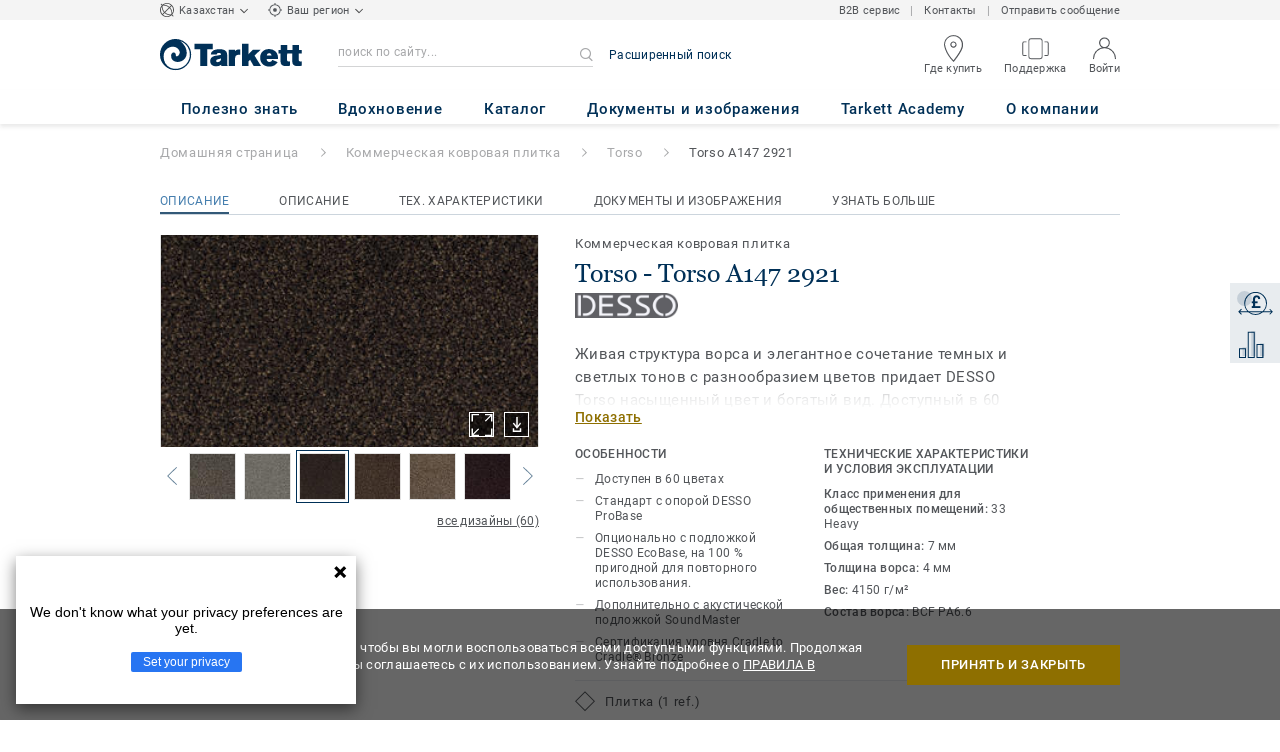

--- FILE ---
content_type: text/html; charset=utf-8
request_url: https://www.tarkett-kz.com/ru_KZ/collection-C001083-torso/torso-a147-2921
body_size: 164552
content:
<!doctype html>
<html data-n-head-ssr lang="ru" data-n-head="%7B%22lang%22:%7B%22ssr%22:%22ru%22%7D%7D">
<head >
  <meta data-n-head="ssr" charset="UTF-8"><meta data-n-head="ssr" http-equiv="X-UA-Compatible" content="IE=edge"><meta data-n-head="ssr" http-equiv="cleartype" content="on"><meta data-n-head="ssr" name="HandheldFriendly" content="True"><meta data-n-head="ssr" name="MobileOptimized" content="320"><meta data-n-head="ssr" name="viewport" content="width=device-width, initial-scale=1, maximum-scale=1"><meta data-n-head="ssr" data-hid="description" name="description" content="Открой Torso A147 2921 - Прошивка выполнена в сочетании светлых и темных тонов с 24 современными цветовыми решениями для создания оттенков для любой обстановки…"><meta data-n-head="ssr" property="og:image" content="https://media.tarkett-image.com/large/TH_Torso_2921.jpg"><title>Torso A147 2921 Torso Коммерческая ковровая плитка</title><link data-n-head="ssr" rel="icon" href="/favicon.ico?v=2" type="image/x-icon"><link data-n-head="ssr" rel="preconnect" href="https://media.tarkett-image.com"><link data-n-head="ssr" rel="preconnect" href="https://www.googletagmanager.com"><link data-n-head="ssr" rel="preconnect" href="https://www.google-analytics.com"><link data-n-head="ssr" rel="preconnect" href="https://stats.g.doubleclick.net"><link data-n-head="ssr" rel="preconnect" href="https://rum-static.pingdom.net"><link data-n-head="ssr" rel="preconnect" href="https://siteintercept.qualtrics.com"><link data-n-head="ssr" rel="preconnect" href="https://connect.facebook.net"><link data-n-head="ssr" rel="preconnect" href="https://www.facebook.com"><link data-n-head="ssr" rel="preconnect" href="https://secure.quantserve.com"><link data-n-head="ssr" rel="preconnect" href="https://rules.quantcount.com"><link data-n-head="ssr" rel="preconnect" href="https://www.google.com"><link data-n-head="ssr" rel="preload" href="/media/img/M/TH_Torso_2921.jpg" as="image"><script data-n-head="ssr" src="/js/lib/picturefill.min.js" type="text/javascript" defer></script><script data-n-head="ssr" src="/js/lib/yandex_analytics.js" type="text/javascript" id="yandex-script" data-yandex-id="35289195" defer></script><script data-n-head="ssr" src="/js/lib/qualtrics_survey.js" type="text/javascript" defer></script><link rel="preload" href="/_nuxt/ef9443a.js" as="script"><link rel="preload" href="/_nuxt/commons/app.7548cb74309a9abdb78e.js" as="script"><link rel="preload" href="/_nuxt/vendors/app.d285e29b19f4b548da8b.js" as="script"><link rel="preload" href="/_nuxt/app.d53eb4a87fde7f291d42.js" as="script"><link rel="preload" href="/_nuxt/pages/product_view.9a0d752f59f41910f51a.js" as="script"><link rel="preload" href="/_nuxt/vendors/pages/collection_view/pages/product_view.a4b417c3824be7c2a691.js" as="script"><link rel="preload" href="/_nuxt/0.a647615d319a5f7f98c9.js" as="script"><style data-vue-ssr-id="1cf30a23:0 5dd6181f:0 8dbd53a0:0 e696b4a0:0 13f180e3:0 e5ec9e92:0 2800ac84:0 9b3d1944:0 43b4d220:0 0a11d074:0 d0620a92:0 b004c36c:0 5267ab84:0 239e84f7:0 31e0fe5e:0 75a7192f:0 6d45ba56:0 1456cac8:0 0f8cc92e:0 3df26d61:0 6c8b38b6:0 5b4c686e:0 6fa9a16f:0 a831a542:0 66013347:0 4fd958cc:0 7755810a:0 25982220:0 370027a8:0 896d1b00:0 d906f418:0 d906f418:1 57a2ca8a:0 d5b9c3c6:0 5aef4525:0 06a01b4d:0 af43f796:0 8143e1b0:0 780a2697:0 14a1ab90:0 4b54341a:0 17bf57f1:0 52838cf9:0 9f997906:0 62f6f877:0 8d705098:0 8ea23bcc:0 0ca10a90:0 fd3af7ae:0 5b99c1ba:0 256b7695:0 21c08e5a:0 5b2edbd5:0 9c521436:0 4d24ceb1:0 996d4d54:0 167c4021:0">@font-face{font-family:'Roboto Light';font-style:normal;font-weight:300;font-display:swap;src:url("/css/fonts/Roboto/Light/Roboto-Light.cyrillic-ext.eot");src:local("Roboto Light"),local("Roboto-Light"),url("/css/fonts/Roboto/Light/Roboto-Light.cyrillic-ext.eot?#iefix") format("embedded-opentype"),url("/css/fonts/Roboto/Light/Roboto-Light.cyrillic-ext.woff2") format("woff2"),url("/css/fonts/Roboto/Light/Roboto-Light.cyrillic-ext.woff") format("woff"),url("/css/fonts/Roboto/Light/Roboto-Light.cyrillic-ext.ttf") format("truetype"),url("/css/fonts/Roboto/Light/Roboto-Light.cyrillic-ext.svg#Roboto") format("svg");unicode-range:U+0460-052F, U+1C80-1C88, U+20B4, U+2DE0-2DFF, U+A640-A69F, U+FE2E-FE2F}@font-face{font-family:'Roboto Light';font-style:normal;font-weight:300;font-display:swap;src:url("/css/fonts/Roboto/Light/Roboto-Light.cyrillic.eot");src:local("Roboto Light"),local("Roboto-Light"),url("/css/fonts/Roboto/Light/Roboto-Light.cyrillic.eot?#iefix") format("embedded-opentype"),url("/css/fonts/Roboto/Light/Roboto-Light.cyrillic.woff2") format("woff2"),url("/css/fonts/Roboto/Light/Roboto-Light.cyrillic.woff") format("woff"),url("/css/fonts/Roboto/Light/Roboto-Light.cyrillic.ttf") format("truetype"),url("/css/fonts/Roboto/Light/Roboto-Light.cyrillic.svg#Roboto") format("svg");unicode-range:U+0400-045F, U+0490-0491, U+04B0-04B1, U+2116}@font-face{font-family:'Roboto Light';font-style:normal;font-weight:300;font-display:swap;src:url("/css/fonts/Roboto/Light/Roboto-Light.greek-ext.eot");src:local("Roboto Light"),local("Roboto-Light"),url("/css/fonts/Roboto/Light/Roboto-Light.greek-ext.eot?#iefix") format("embedded-opentype"),url("/css/fonts/Roboto/Light/Roboto-Light.greek-ext.woff2") format("woff2"),url("/css/fonts/Roboto/Light/Roboto-Light.greek-ext.woff") format("woff"),url("/css/fonts/Roboto/Light/Roboto-Light.greek-ext.ttf") format("truetype"),url("/css/fonts/Roboto/Light/Roboto-Light.greek-ext.svg#Roboto") format("svg");unicode-range:U+1F00-1FFF}@font-face{font-family:'Roboto Light';font-style:normal;font-weight:300;font-display:swap;src:url("/css/fonts/Roboto/Light/Roboto-Light.greek.eot");src:local("Roboto Light"),local("Roboto-Light"),url("/css/fonts/Roboto/Light/Roboto-Light.greek.eot?#iefix") format("embedded-opentype"),url("/css/fonts/Roboto/Light/Roboto-Light.greek.woff2") format("woff2"),url("/css/fonts/Roboto/Light/Roboto-Light.greek.woff") format("woff"),url("/css/fonts/Roboto/Light/Roboto-Light.greek.ttf") format("truetype"),url("/css/fonts/Roboto/Light/Roboto-Light.greek.svg#Roboto") format("svg");unicode-range:U+0370-03FF}@font-face{font-family:'Roboto Light';font-style:normal;font-weight:300;font-display:swap;src:url("/css/fonts/Roboto/Light/Roboto-Light.latin-ext.eot");src:local("Roboto Light"),local("Roboto-Light"),url("/css/fonts/Roboto/Light/Roboto-Light.latin-ext.eot?#iefix") format("embedded-opentype"),url("/css/fonts/Roboto/Light/Roboto-Light.latin-ext.woff2") format("woff2"),url("/css/fonts/Roboto/Light/Roboto-Light.latin-ext.woff") format("woff"),url("/css/fonts/Roboto/Light/Roboto-Light.latin-ext.ttf") format("truetype"),url("/css/fonts/Roboto/Light/Roboto-Light.latin-ext.svg#Roboto") format("svg");unicode-range:U+0100-024F, U+0259, U+1E00-1EFF, U+2020, U+20A0-20AB, U+20AD-20CF, U+2113, U+2C60-2C7F, U+A720-A7FF}@font-face{font-family:'Roboto Light';font-style:normal;font-weight:300;font-display:swap;src:url("/css/fonts/Roboto/Light/Roboto-Light.latin.eot");src:local("Roboto Light"),local("Roboto-Light"),url("/css/fonts/Roboto/Light/Roboto-Light.latin.eot?#iefix") format("embedded-opentype"),url("/css/fonts/Roboto/Light/Roboto-Light.latin.woff2") format("woff2"),url("/css/fonts/Roboto/Light/Roboto-Light.latin.woff") format("woff"),url("/css/fonts/Roboto/Light/Roboto-Light.latin.ttf") format("truetype"),url("/css/fonts/Roboto/Light/Roboto-Light.latin.svg#Roboto") format("svg");unicode-range:U+0000-00FF, U+0131, U+0152-0153, U+02BB-02BC, U+02C6, U+02DA, U+02DC, U+2000-206F, U+2074, U+20AC, U+2122, U+2191, U+2193, U+2212, U+2215, U+FEFF, U+FFFD}@font-face{font-family:'Roboto Regular';font-style:normal;font-weight:400;font-display:swap;src:url("/css/fonts/Roboto/Regular/Roboto-Regular.cyrillic-ext.eot");src:local("Roboto"),local("Roboto-Regular"),url("/css/fonts/Roboto/Regular/Roboto-Regular.cyrillic-ext.eot?#iefix") format("embedded-opentype"),url("/css/fonts/Roboto/Regular/Roboto-Regular.cyrillic-ext.woff2") format("woff2"),url("/css/fonts/Roboto/Regular/Roboto-Regular.cyrillic-ext.woff") format("woff"),url("/css/fonts/Roboto/Regular/Roboto-Regular.cyrillic-ext.ttf") format("truetype"),url("/css/fonts/Roboto/Regular/Roboto-Regular.cyrillic-ext.svg#Roboto") format("svg");unicode-range:U+0460-052F, U+1C80-1C88, U+20B4, U+2DE0-2DFF, U+A640-A69F, U+FE2E-FE2F}@font-face{font-family:'Roboto Regular';font-style:normal;font-weight:400;font-display:swap;src:url("/css/fonts/Roboto/Regular/Roboto-Regular.cyrillic.eot");src:local("Roboto"),local("Roboto-Regular"),url("/css/fonts/Roboto/Regular/Roboto-Regular.cyrillic.eot?#iefix") format("embedded-opentype"),url("/css/fonts/Roboto/Regular/Roboto-Regular.cyrillic.woff2") format("woff2"),url("/css/fonts/Roboto/Regular/Roboto-Regular.cyrillic.woff") format("woff"),url("/css/fonts/Roboto/Regular/Roboto-Regular.cyrillic.ttf") format("truetype"),url("/css/fonts/Roboto/Regular/Roboto-Regular.cyrillic.svg#Roboto") format("svg");unicode-range:U+0400-045F, U+0490-0491, U+04B0-04B1, U+2116}@font-face{font-family:'Roboto Regular';font-style:normal;font-weight:400;font-display:swap;src:url("/css/fonts/Roboto/Regular/Roboto-Regular.greek-ext.eot");src:local("Roboto"),local("Roboto-Regular"),url("/css/fonts/Roboto/Regular/Roboto-Regular.greek-ext.eot?#iefix") format("embedded-opentype"),url("/css/fonts/Roboto/Regular/Roboto-Regular.greek-ext.woff2") format("woff2"),url("/css/fonts/Roboto/Regular/Roboto-Regular.greek-ext.woff") format("woff"),url("/css/fonts/Roboto/Regular/Roboto-Regular.greek-ext.ttf") format("truetype"),url("/css/fonts/Roboto/Regular/Roboto-Regular.greek-ext.svg#Roboto") format("svg");unicode-range:U+1F00-1FFF}@font-face{font-family:'Roboto Regular';font-style:normal;font-weight:400;font-display:swap;src:url("/css/fonts/Roboto/Regular/Roboto-Regular.greek.eot");src:local("Roboto"),local("Roboto-Regular"),url("/css/fonts/Roboto/Regular/Roboto-Regular.greek.eot?#iefix") format("embedded-opentype"),url("/css/fonts/Roboto/Regular/Roboto-Regular.greek.woff2") format("woff2"),url("/css/fonts/Roboto/Regular/Roboto-Regular.greek.woff") format("woff"),url("/css/fonts/Roboto/Regular/Roboto-Regular.greek.ttf") format("truetype"),url("/css/fonts/Roboto/Regular/Roboto-Regular.greek.svg#Roboto") format("svg");unicode-range:U+0370-03FF}@font-face{font-family:'Roboto Regular';font-style:normal;font-weight:400;font-display:swap;src:url("/css/fonts/Roboto/Regular/Roboto-Regular.latin-ext.eot");src:local("Roboto"),local("Roboto-Regular"),url("/css/fonts/Roboto/Regular/Roboto-Regular.latin-ext.eot?#iefix") format("embedded-opentype"),url("/css/fonts/Roboto/Regular/Roboto-Regular.latin-ext.woff2") format("woff2"),url("/css/fonts/Roboto/Regular/Roboto-Regular.latin-ext.woff") format("woff"),url("/css/fonts/Roboto/Regular/Roboto-Regular.latin-ext.ttf") format("truetype"),url("/css/fonts/Roboto/Regular/Roboto-Regular.latin-ext.svg#Roboto") format("svg");unicode-range:U+0100-024F, U+0259, U+1E00-1EFF, U+2020, U+20A0-20AB, U+20AD-20CF, U+2113, U+2C60-2C7F, U+A720-A7FF}@font-face{font-family:'Roboto Regular';font-style:normal;font-weight:400;font-display:swap;src:url("/css/fonts/Roboto/Regular/Roboto-Regular.latin.eot");src:local("Roboto"),local("Roboto-Regular"),url("/css/fonts/Roboto/Regular/Roboto-Regular.latin.eot?#iefix") format("embedded-opentype"),url("/css/fonts/Roboto/Regular/Roboto-Regular.latin.woff2") format("woff2"),url("/css/fonts/Roboto/Regular/Roboto-Regular.latin.woff") format("woff"),url("/css/fonts/Roboto/Regular/Roboto-Regular.latin.ttf") format("truetype"),url("/css/fonts/Roboto/Regular/Roboto-Regular.latin.svg#Roboto") format("svg");unicode-range:U+0000-00FF, U+0131, U+0152-0153, U+02BB-02BC, U+02C6, U+02DA, U+02DC, U+2000-206F, U+2074, U+20AC, U+2122, U+2191, U+2193, U+2212, U+2215, U+FEFF, U+FFFD}@font-face{font-family:'Roboto Medium';font-style:normal;font-weight:500;font-display:swap;src:url("/css/fonts/Roboto/Medium/Roboto-Medium.cyrillic-ext.eot");src:local("Roboto Medium"),local("Roboto-Medium"),url("/css/fonts/Roboto/Medium/Roboto-Medium.cyrillic-ext.eot?#iefix") format("embedded-opentype"),url("/css/fonts/Roboto/Medium/Roboto-Medium.cyrillic-ext.woff2") format("woff2"),url("/css/fonts/Roboto/Medium/Roboto-Medium.cyrillic-ext.woff") format("woff"),url("/css/fonts/Roboto/Medium/Roboto-Medium.cyrillic-ext.ttf") format("truetype"),url("/css/fonts/Roboto/Medium/Roboto-Medium.cyrillic-ext.svg#Roboto") format("svg");unicode-range:U+0460-052F, U+1C80-1C88, U+20B4, U+2DE0-2DFF, U+A640-A69F, U+FE2E-FE2F}@font-face{font-family:'Roboto Medium';font-style:normal;font-weight:500;font-display:swap;src:url("/css/fonts/Roboto/Medium/Roboto-Medium.cyrillic.eot");src:local("Roboto Medium"),local("Roboto-Medium"),url("/css/fonts/Roboto/Medium/Roboto-Medium.cyrillic.eot?#iefix") format("embedded-opentype"),url("/css/fonts/Roboto/Medium/Roboto-Medium.cyrillic.woff2") format("woff2"),url("/css/fonts/Roboto/Medium/Roboto-Medium.cyrillic.woff") format("woff"),url("/css/fonts/Roboto/Medium/Roboto-Medium.cyrillic.ttf") format("truetype"),url("/css/fonts/Roboto/Medium/Roboto-Medium.cyrillic.svg#Roboto") format("svg");unicode-range:U+0400-045F, U+0490-0491, U+04B0-04B1, U+2116}@font-face{font-family:'Roboto Medium';font-style:normal;font-weight:500;font-display:swap;src:url("/css/fonts/Roboto/Medium/Roboto-Medium.greek-ext.eot");src:local("Roboto Medium"),local("Roboto-Medium"),url("/css/fonts/Roboto/Medium/Roboto-Medium.greek-ext.eot?#iefix") format("embedded-opentype"),url("/css/fonts/Roboto/Medium/Roboto-Medium.greek-ext.woff2") format("woff2"),url("/css/fonts/Roboto/Medium/Roboto-Medium.greek-ext.woff") format("woff"),url("/css/fonts/Roboto/Medium/Roboto-Medium.greek-ext.ttf") format("truetype"),url("/css/fonts/Roboto/Medium/Roboto-Medium.greek-ext.svg#Roboto") format("svg");unicode-range:U+1F00-1FFF}@font-face{font-family:'Roboto Medium';font-style:normal;font-weight:500;font-display:swap;src:url("/css/fonts/Roboto/Medium/Roboto-Medium.greek.eot");src:local("Roboto Medium"),local("Roboto-Medium"),url("/css/fonts/Roboto/Medium/Roboto-Medium.greek.eot?#iefix") format("embedded-opentype"),url("/css/fonts/Roboto/Medium/Roboto-Medium.greek.woff2") format("woff2"),url("/css/fonts/Roboto/Medium/Roboto-Medium.greek.woff") format("woff"),url("/css/fonts/Roboto/Medium/Roboto-Medium.greek.ttf") format("truetype"),url("/css/fonts/Roboto/Medium/Roboto-Medium.greek.svg#Roboto") format("svg");unicode-range:U+0370-03FF}@font-face{font-family:'Roboto Medium';font-style:normal;font-weight:500;font-display:swap;src:url("/css/fonts/Roboto/Medium/Roboto-Medium.latin-ext.eot");src:local("Roboto Medium"),local("Roboto-Medium"),url("/css/fonts/Roboto/Medium/Roboto-Medium.latin-ext.eot?#iefix") format("embedded-opentype"),url("/css/fonts/Roboto/Medium/Roboto-Medium.latin-ext.woff2") format("woff2"),url("/css/fonts/Roboto/Medium/Roboto-Medium.latin-ext.woff") format("woff"),url("/css/fonts/Roboto/Medium/Roboto-Medium.latin-ext.ttf") format("truetype"),url("/css/fonts/Roboto/Medium/Roboto-Medium.latin-ext.svg#Roboto") format("svg");unicode-range:U+0100-024F, U+0259, U+1E00-1EFF, U+2020, U+20A0-20AB, U+20AD-20CF, U+2113, U+2C60-2C7F, U+A720-A7FF}@font-face{font-family:'Roboto Medium';font-style:normal;font-weight:500;font-display:swap;src:url("/css/fonts/Roboto/Medium/Roboto-Medium.latin.eot");src:local("Roboto Medium"),local("Roboto-Medium"),url("/css/fonts/Roboto/Medium/Roboto-Medium.latin.eot?#iefix") format("embedded-opentype"),url("/css/fonts/Roboto/Medium/Roboto-Medium.latin.woff2") format("woff2"),url("/css/fonts/Roboto/Medium/Roboto-Medium.latin.woff") format("woff"),url("/css/fonts/Roboto/Medium/Roboto-Medium.latin.ttf") format("truetype"),url("/css/fonts/Roboto/Medium/Roboto-Medium.latin.svg#Roboto") format("svg");unicode-range:U+0000-00FF, U+0131, U+0152-0153, U+02BB-02BC, U+02C6, U+02DA, U+02DC, U+2000-206F, U+2074, U+20AC, U+2122, U+2191, U+2193, U+2212, U+2215, U+FEFF, U+FFFD}@font-face{font-family:'Roboto Bold';font-style:normal;font-weight:700;font-display:swap;src:url("/css/fonts/Roboto/Bold/Roboto-Bold.cyrillic-ext.eot");src:local("Roboto Bold"),local("Roboto-Bold"),url("/css/fonts/Roboto/Bold/Roboto-Bold.cyrillic-ext.eot?#iefix") format("embedded-opentype"),url("/css/fonts/Roboto/Bold/Roboto-Bold.cyrillic-ext.woff2") format("woff2"),url("/css/fonts/Roboto/Bold/Roboto-Bold.cyrillic-ext.woff") format("woff"),url("/css/fonts/Roboto/Bold/Roboto-Bold.cyrillic-ext.ttf") format("truetype"),url("/css/fonts/Roboto/Bold/Roboto-Bold.cyrillic-ext.svg#Roboto") format("svg");unicode-range:U+0460-052F, U+1C80-1C88, U+20B4, U+2DE0-2DFF, U+A640-A69F, U+FE2E-FE2F}@font-face{font-family:'Roboto Bold';font-style:normal;font-weight:700;font-display:swap;src:url("/css/fonts/Roboto/Bold/Roboto-Bold.cyrillic.eot");src:local("Roboto Bold"),local("Roboto-Bold"),url("/css/fonts/Roboto/Bold/Roboto-Bold.cyrillic.eot?#iefix") format("embedded-opentype"),url("/css/fonts/Roboto/Bold/Roboto-Bold.cyrillic.woff2") format("woff2"),url("/css/fonts/Roboto/Bold/Roboto-Bold.cyrillic.woff") format("woff"),url("/css/fonts/Roboto/Bold/Roboto-Bold.cyrillic.ttf") format("truetype"),url("/css/fonts/Roboto/Bold/Roboto-Bold.cyrillic.svg#Roboto") format("svg");unicode-range:U+0400-045F, U+0490-0491, U+04B0-04B1, U+2116}@font-face{font-family:'Roboto Bold';font-style:normal;font-weight:700;font-display:swap;src:url("/css/fonts/Roboto/Bold/Roboto-Bold.greek-ext.eot");src:local("Roboto Bold"),local("Roboto-Bold"),url("/css/fonts/Roboto/Bold/Roboto-Bold.greek-ext.eot?#iefix") format("embedded-opentype"),url("/css/fonts/Roboto/Bold/Roboto-Bold.greek-ext.woff2") format("woff2"),url("/css/fonts/Roboto/Bold/Roboto-Bold.greek-ext.woff") format("woff"),url("/css/fonts/Roboto/Bold/Roboto-Bold.greek-ext.ttf") format("truetype"),url("/css/fonts/Roboto/Bold/Roboto-Bold.greek-ext.svg#Roboto") format("svg");unicode-range:U+1F00-1FFF}@font-face{font-family:'Roboto Bold';font-style:normal;font-weight:700;font-display:swap;src:url("/css/fonts/Roboto/Bold/Roboto-Bold.greek.eot");src:local("Roboto Bold"),local("Roboto-Bold"),url("/css/fonts/Roboto/Bold/Roboto-Bold.greek.eot?#iefix") format("embedded-opentype"),url("/css/fonts/Roboto/Bold/Roboto-Bold.greek.woff2") format("woff2"),url("/css/fonts/Roboto/Bold/Roboto-Bold.greek.woff") format("woff"),url("/css/fonts/Roboto/Bold/Roboto-Bold.greek.ttf") format("truetype"),url("/css/fonts/Roboto/Bold/Roboto-Bold.greek.svg#Roboto") format("svg");unicode-range:U+0370-03FF}@font-face{font-family:'Roboto Bold';font-style:normal;font-weight:700;font-display:swap;src:url("/css/fonts/Roboto/Bold/Roboto-Bold.latin-ext.eot");src:local("Roboto Bold"),local("Roboto-Bold"),url("/css/fonts/Roboto/Bold/Roboto-Bold.latin-ext.eot?#iefix") format("embedded-opentype"),url("/css/fonts/Roboto/Bold/Roboto-Bold.latin-ext.woff2") format("woff2"),url("/css/fonts/Roboto/Bold/Roboto-Bold.latin-ext.woff") format("woff"),url("/css/fonts/Roboto/Bold/Roboto-Bold.latin-ext.ttf") format("truetype"),url("/css/fonts/Roboto/Bold/Roboto-Bold.latin-ext.svg#Roboto") format("svg");unicode-range:U+0100-024F, U+0259, U+1E00-1EFF, U+2020, U+20A0-20AB, U+20AD-20CF, U+2113, U+2C60-2C7F, U+A720-A7FF}@font-face{font-family:'Roboto Bold';font-style:normal;font-weight:700;font-display:swap;src:url("/css/fonts/Roboto/Bold/Roboto-Bold.latin.eot");src:local("Roboto Bold"),local("Roboto-Bold"),url("/css/fonts/Roboto/Bold/Roboto-Bold.latin.eot?#iefix") format("embedded-opentype"),url("/css/fonts/Roboto/Bold/Roboto-Bold.latin.woff2") format("woff2"),url("/css/fonts/Roboto/Bold/Roboto-Bold.latin.woff") format("woff"),url("/css/fonts/Roboto/Bold/Roboto-Bold.latin.ttf") format("truetype"),url("/css/fonts/Roboto/Bold/Roboto-Bold.latin.svg#Roboto") format("svg");unicode-range:U+0000-00FF, U+0131, U+0152-0153, U+02BB-02BC, U+02C6, U+02DA, U+02DC, U+2000-206F, U+2074, U+20AC, U+2122, U+2191, U+2193, U+2212, U+2215, U+FEFF, U+FFFD}@font-face{font-family:'Georgia Regular';src:local("Georgia"),url("/css/fonts/Georgia/Georgia.woff2") format("woff2"),url("/css/fonts/Georgia/Georgia.woff") format("woff"),url("/css/fonts/Georgia/Georgia.ttf") format("truetype"),url("/css/fonts/Georgia/Georgia.otf") format("opentype"),url("/css/fonts/Georgia/Georgia.eot") format("embedded-opentype"),url("/css/fonts/Georgia/Georgia.eot?#iefix") format("embedded-opentype");font-display:swap}/*! normalize.css v3.0.1 | MIT License | git.io/normalize */html{font-family:sans-serif;-ms-text-size-adjust:100%;-webkit-text-size-adjust:100%}body{margin:0}article,aside,details,figcaption,figure,footer,header,hgroup,main,nav,section,summary{display:block}audio,canvas,progress,video{display:inline-block;vertical-align:baseline}audio:not([controls]){display:none;height:0}[hidden],template{display:none}a{background:transparent}a:active,a:hover{outline:0}abbr[title]{border-bottom:1px dotted}b,strong{font-weight:bold}dfn{font-style:italic}h1{font-size:2em;margin:0.67em 0}mark{background:#ff0;color:#000}small{font-size:80%}sub,sup{font-size:75%;line-height:0;position:relative;vertical-align:baseline}sup{top:-0.5em}sub{bottom:-0.25em}img{border:0}svg:not(:root){overflow:hidden}figure{margin:1em 40px}hr{box-sizing:content-box;height:0}pre{overflow:auto}code,kbd,pre,samp{font-family:monospace, monospace;font-size:1em}button,input,optgroup,select,textarea{color:inherit;font:inherit;margin:0}button{overflow:visible}button,select{text-transform:none}button,html input[type="button"],input[type="reset"],input[type="submit"]{-webkit-appearance:button;cursor:pointer}button[disabled],html input[disabled]{cursor:default}button::-moz-focus-inner,input::-moz-focus-inner{border:0;padding:0}input{line-height:normal}input[type="checkbox"],input[type="radio"]{box-sizing:border-box;padding:0}input[type="number"]::-webkit-inner-spin-button,input[type="number"]::-webkit-outer-spin-button{height:auto}input[type="search"]{-webkit-appearance:textfield;box-sizing:content-box}input[type="search"]::-webkit-search-cancel-button,input[type="search"]::-webkit-search-decoration{-webkit-appearance:none}fieldset{border:1px solid #c0c0c0;margin:0 2px;padding:0.35em 0.625em 0.75em}legend{border:0;padding:0}textarea{overflow:auto}optgroup{font-weight:bold}table{border-collapse:collapse;border-spacing:0}td,th{padding:0}.container{margin-right:auto;margin-left:auto;padding-left:15px;padding-right:15px}.container:before,.container:after{content:" ";display:table}.container:after{clear:both}@media (min-width: 640px){.container{width:750px}}@media (min-width: 768px){.container{width:970px}}@media (min-width: 990px){.container{width:1170px}}.container-fluid{margin-right:auto;margin-left:auto;padding-left:15px;padding-right:15px;min-height:100vh;width:100%;display:flex;flex-direction:column}.container-fluid:before,.container-fluid:after{content:" ";display:table}.container-fluid:after{clear:both}.row{margin-left:-15px;margin-right:-15px}.row:before,.row:after{content:" ";display:table}.row:after{clear:both}.col-xs-1,.col-sm-1,.col-md-1,.col-lg-1,.col-xs-2,.col-sm-2,.col-md-2,.col-lg-2,.col-xs-3,.col-sm-3,.col-md-3,.col-lg-3,.col-xs-4,.col-sm-4,.col-md-4,.col-lg-4,.col-xs-5,.col-sm-5,.col-md-5,.col-lg-5,.col-xs-6,.col-sm-6,.col-md-6,.col-lg-6,.col-xs-7,.col-sm-7,.col-md-7,.col-lg-7,.col-xs-8,.col-sm-8,.col-md-8,.col-lg-8,.col-xs-9,.col-sm-9,.col-md-9,.col-lg-9,.col-xs-10,.col-sm-10,.col-md-10,.col-lg-10,.col-xs-11,.col-sm-11,.col-md-11,.col-lg-11,.col-xs-12,.col-sm-12,.col-md-12,.col-lg-12{position:relative;min-height:1px;padding-left:15px;padding-right:15px}.col-xs-1,.col-xs-2,.col-xs-3,.col-xs-4,.col-xs-5,.col-xs-6,.col-xs-7,.col-xs-8,.col-xs-9,.col-xs-10,.col-xs-11,.col-xs-12{float:left}.col-xs-1{width:8.33333%}.col-xs-2{width:16.66667%}.col-xs-3{width:25%}.col-xs-4{width:33.33333%}.col-xs-5{width:41.66667%}.col-xs-6{width:50%}.col-xs-7{width:58.33333%}.col-xs-8{width:66.66667%}.col-xs-9{width:75%}.col-xs-10{width:83.33333%}.col-xs-11{width:91.66667%}.col-xs-12{width:100%}.col-xs-pull-0{right:auto}.col-xs-pull-1{right:8.33333%}.col-xs-pull-2{right:16.66667%}.col-xs-pull-3{right:25%}.col-xs-pull-4{right:33.33333%}.col-xs-pull-5{right:41.66667%}.col-xs-pull-6{right:50%}.col-xs-pull-7{right:58.33333%}.col-xs-pull-8{right:66.66667%}.col-xs-pull-9{right:75%}.col-xs-pull-10{right:83.33333%}.col-xs-pull-11{right:91.66667%}.col-xs-pull-12{right:100%}.col-xs-push-0{left:auto}.col-xs-push-1{left:8.33333%}.col-xs-push-2{left:16.66667%}.col-xs-push-3{left:25%}.col-xs-push-4{left:33.33333%}.col-xs-push-5{left:41.66667%}.col-xs-push-6{left:50%}.col-xs-push-7{left:58.33333%}.col-xs-push-8{left:66.66667%}.col-xs-push-9{left:75%}.col-xs-push-10{left:83.33333%}.col-xs-push-11{left:91.66667%}.col-xs-push-12{left:100%}.col-xs-offset-0{margin-left:0%}.col-xs-offset-1{margin-left:8.33333%}.col-xs-offset-2{margin-left:16.66667%}.col-xs-offset-3{margin-left:25%}.col-xs-offset-4{margin-left:33.33333%}.col-xs-offset-5{margin-left:41.66667%}.col-xs-offset-6{margin-left:50%}.col-xs-offset-7{margin-left:58.33333%}.col-xs-offset-8{margin-left:66.66667%}.col-xs-offset-9{margin-left:75%}.col-xs-offset-10{margin-left:83.33333%}.col-xs-offset-11{margin-left:91.66667%}.col-xs-offset-12{margin-left:100%}@media (min-width: 640px){.col-sm-1,.col-sm-2,.col-sm-3,.col-sm-4,.col-sm-5,.col-sm-6,.col-sm-7,.col-sm-8,.col-sm-9,.col-sm-10,.col-sm-11,.col-sm-12{float:left}.col-sm-1{width:8.33333%}.col-sm-2{width:16.66667%}.col-sm-3{width:25%}.col-sm-4{width:33.33333%}.col-sm-5{width:41.66667%}.col-sm-6{width:50%}.col-sm-7{width:58.33333%}.col-sm-8{width:66.66667%}.col-sm-9{width:75%}.col-sm-10{width:83.33333%}.col-sm-11{width:91.66667%}.col-sm-12{width:100%}.col-sm-pull-0{right:auto}.col-sm-pull-1{right:8.33333%}.col-sm-pull-2{right:16.66667%}.col-sm-pull-3{right:25%}.col-sm-pull-4{right:33.33333%}.col-sm-pull-5{right:41.66667%}.col-sm-pull-6{right:50%}.col-sm-pull-7{right:58.33333%}.col-sm-pull-8{right:66.66667%}.col-sm-pull-9{right:75%}.col-sm-pull-10{right:83.33333%}.col-sm-pull-11{right:91.66667%}.col-sm-pull-12{right:100%}.col-sm-push-0{left:auto}.col-sm-push-1{left:8.33333%}.col-sm-push-2{left:16.66667%}.col-sm-push-3{left:25%}.col-sm-push-4{left:33.33333%}.col-sm-push-5{left:41.66667%}.col-sm-push-6{left:50%}.col-sm-push-7{left:58.33333%}.col-sm-push-8{left:66.66667%}.col-sm-push-9{left:75%}.col-sm-push-10{left:83.33333%}.col-sm-push-11{left:91.66667%}.col-sm-push-12{left:100%}.col-sm-offset-0{margin-left:0%}.col-sm-offset-1{margin-left:8.33333%}.col-sm-offset-2{margin-left:16.66667%}.col-sm-offset-3{margin-left:25%}.col-sm-offset-4{margin-left:33.33333%}.col-sm-offset-5{margin-left:41.66667%}.col-sm-offset-6{margin-left:50%}.col-sm-offset-7{margin-left:58.33333%}.col-sm-offset-8{margin-left:66.66667%}.col-sm-offset-9{margin-left:75%}.col-sm-offset-10{margin-left:83.33333%}.col-sm-offset-11{margin-left:91.66667%}.col-sm-offset-12{margin-left:100%}}@media (min-width: 768px){.col-md-1,.col-md-2,.col-md-3,.col-md-4,.col-md-5,.col-md-6,.col-md-7,.col-md-8,.col-md-9,.col-md-10,.col-md-11,.col-md-12{float:left}.col-md-1{width:8.33333%}.col-md-2{width:16.66667%}.col-md-3{width:25%}.col-md-4{width:33.33333%}.col-md-5{width:41.66667%}.col-md-6{width:50%}.col-md-7{width:58.33333%}.col-md-8{width:66.66667%}.col-md-9{width:75%}.col-md-10{width:83.33333%}.col-md-11{width:91.66667%}.col-md-12{width:100%}.col-md-pull-0{right:auto}.col-md-pull-1{right:8.33333%}.col-md-pull-2{right:16.66667%}.col-md-pull-3{right:25%}.col-md-pull-4{right:33.33333%}.col-md-pull-5{right:41.66667%}.col-md-pull-6{right:50%}.col-md-pull-7{right:58.33333%}.col-md-pull-8{right:66.66667%}.col-md-pull-9{right:75%}.col-md-pull-10{right:83.33333%}.col-md-pull-11{right:91.66667%}.col-md-pull-12{right:100%}.col-md-push-0{left:auto}.col-md-push-1{left:8.33333%}.col-md-push-2{left:16.66667%}.col-md-push-3{left:25%}.col-md-push-4{left:33.33333%}.col-md-push-5{left:41.66667%}.col-md-push-6{left:50%}.col-md-push-7{left:58.33333%}.col-md-push-8{left:66.66667%}.col-md-push-9{left:75%}.col-md-push-10{left:83.33333%}.col-md-push-11{left:91.66667%}.col-md-push-12{left:100%}.col-md-offset-0{margin-left:0%}.col-md-offset-1{margin-left:8.33333%}.col-md-offset-2{margin-left:16.66667%}.col-md-offset-3{margin-left:25%}.col-md-offset-4{margin-left:33.33333%}.col-md-offset-5{margin-left:41.66667%}.col-md-offset-6{margin-left:50%}.col-md-offset-7{margin-left:58.33333%}.col-md-offset-8{margin-left:66.66667%}.col-md-offset-9{margin-left:75%}.col-md-offset-10{margin-left:83.33333%}.col-md-offset-11{margin-left:91.66667%}.col-md-offset-12{margin-left:100%}}@media (min-width: 990px){.col-lg-1,.col-lg-2,.col-lg-3,.col-lg-4,.col-lg-5,.col-lg-6,.col-lg-7,.col-lg-8,.col-lg-9,.col-lg-10,.col-lg-11,.col-lg-12{float:left}.col-lg-1{width:8.33333%}.col-lg-2{width:16.66667%}.col-lg-3{width:25%}.col-lg-4{width:33.33333%}.col-lg-5{width:41.66667%}.col-lg-6{width:50%}.col-lg-7{width:58.33333%}.col-lg-8{width:66.66667%}.col-lg-9{width:75%}.col-lg-10{width:83.33333%}.col-lg-11{width:91.66667%}.col-lg-12{width:100%}.col-lg-pull-0{right:auto}.col-lg-pull-1{right:8.33333%}.col-lg-pull-2{right:16.66667%}.col-lg-pull-3{right:25%}.col-lg-pull-4{right:33.33333%}.col-lg-pull-5{right:41.66667%}.col-lg-pull-6{right:50%}.col-lg-pull-7{right:58.33333%}.col-lg-pull-8{right:66.66667%}.col-lg-pull-9{right:75%}.col-lg-pull-10{right:83.33333%}.col-lg-pull-11{right:91.66667%}.col-lg-pull-12{right:100%}.col-lg-push-0{left:auto}.col-lg-push-1{left:8.33333%}.col-lg-push-2{left:16.66667%}.col-lg-push-3{left:25%}.col-lg-push-4{left:33.33333%}.col-lg-push-5{left:41.66667%}.col-lg-push-6{left:50%}.col-lg-push-7{left:58.33333%}.col-lg-push-8{left:66.66667%}.col-lg-push-9{left:75%}.col-lg-push-10{left:83.33333%}.col-lg-push-11{left:91.66667%}.col-lg-push-12{left:100%}.col-lg-offset-0{margin-left:0%}.col-lg-offset-1{margin-left:8.33333%}.col-lg-offset-2{margin-left:16.66667%}.col-lg-offset-3{margin-left:25%}.col-lg-offset-4{margin-left:33.33333%}.col-lg-offset-5{margin-left:41.66667%}.col-lg-offset-6{margin-left:50%}.col-lg-offset-7{margin-left:58.33333%}.col-lg-offset-8{margin-left:66.66667%}.col-lg-offset-9{margin-left:75%}.col-lg-offset-10{margin-left:83.33333%}.col-lg-offset-11{margin-left:91.66667%}.col-lg-offset-12{margin-left:100%}}.carousel{position:relative}.carousel-inner{position:relative;overflow:hidden;width:100%}.carousel-inner>.item{display:none;position:relative;-webkit-transition:0.6s ease-in-out left;-o-transition:0.6s ease-in-out left;transition:0.6s ease-in-out left}.carousel-inner>.item>img,.carousel-inner>.item>a>img{display:block;max-width:100%;height:auto;line-height:1}@media all and (transform-3d), (-webkit-transform-3d){.carousel-inner>.item{-webkit-transition:-webkit-transform 0.6s ease-in-out;-moz-transition:-moz-transform 0.6s ease-in-out;-o-transition:-o-transform 0.6s ease-in-out;transition:transform 0.6s ease-in-out;-webkit-backface-visibility:hidden;-moz-backface-visibility:hidden;backface-visibility:hidden;-webkit-perspective:1000px;-moz-perspective:1000px;perspective:1000px}.carousel-inner>.item.next,.carousel-inner>.item.active.right{-webkit-transform:translate3d(100%, 0, 0);transform:translate3d(100%, 0, 0);left:0}.carousel-inner>.item.prev,.carousel-inner>.item.active.left{-webkit-transform:translate3d(-100%, 0, 0);transform:translate3d(-100%, 0, 0);left:0}.carousel-inner>.item.next.left,.carousel-inner>.item.prev.right,.carousel-inner>.item.active{-webkit-transform:translate3d(0, 0, 0);transform:translate3d(0, 0, 0);left:0}}.carousel-inner>.active,.carousel-inner>.next,.carousel-inner>.prev{display:block}.carousel-inner>.active{left:0}.carousel-inner>.next,.carousel-inner>.prev{position:absolute;top:0;width:100%}.carousel-inner>.next{left:100%}.carousel-inner>.prev{left:-100%}.carousel-inner>.next.left,.carousel-inner>.prev.right{left:0}.carousel-inner>.active.left{left:-100%}.carousel-inner>.active.right{left:100%}.carousel-control{position:absolute;top:0;left:0;bottom:0;width:15%;opacity:.5;filter:alpha(opacity=50);font-size:20px;color:#fff;text-align:center;text-shadow:0 1px 2px rgba(0,0,0,0.6);background-color:rgba(0,0,0,0)}.carousel-control.left{background-image:-webkit-linear-gradient(left, rgba(0,0,0,0.5) 0%, rgba(0,0,0,0.0001) 100%);background-image:-o-linear-gradient(left, rgba(0,0,0,0.5) 0%, rgba(0,0,0,0.0001) 100%);background-image:linear-gradient(to right, rgba(0,0,0,0.5) 0%, rgba(0,0,0,0.0001) 100%);background-repeat:repeat-x;filter:progid:DXImageTransform.Microsoft.gradient(startColorstr='#80000000', endColorstr='#00000000', GradientType=1)}.carousel-control.right{left:auto;right:0;background-image:-webkit-linear-gradient(left, rgba(0,0,0,0.0001) 0%, rgba(0,0,0,0.5) 100%);background-image:-o-linear-gradient(left, rgba(0,0,0,0.0001) 0%, rgba(0,0,0,0.5) 100%);background-image:linear-gradient(to right, rgba(0,0,0,0.0001) 0%, rgba(0,0,0,0.5) 100%);background-repeat:repeat-x;filter:progid:DXImageTransform.Microsoft.gradient(startColorstr='#00000000', endColorstr='#80000000', GradientType=1)}.carousel-control:hover,.carousel-control:focus{outline:0;color:#fff;text-decoration:none;opacity:.9;filter:alpha(opacity=90)}.carousel-control .icon-prev,.carousel-control .icon-next,.carousel-control .glyphicon-chevron-left,.carousel-control .glyphicon-chevron-right{position:absolute;top:50%;margin-top:-10px;z-index:5;display:inline-block}.carousel-control .icon-prev,.carousel-control .glyphicon-chevron-left{left:50%;margin-left:-10px}.carousel-control .icon-next,.carousel-control .glyphicon-chevron-right{right:50%;margin-right:-10px}.carousel-control .icon-prev,.carousel-control .icon-next{width:20px;height:20px;line-height:1;font-family:serif}.carousel-control .icon-prev:before{content:'\2039'}.carousel-control .icon-next:before{content:'\203a'}.carousel-indicators{position:absolute;bottom:10px;left:50%;z-index:15;width:60%;margin-left:-30%;padding-left:0;list-style:none;text-align:center}.carousel-indicators li{display:inline-block;width:10px;height:10px;margin:1px;text-indent:-999px;border:1px solid #fff;border-radius:10px;cursor:pointer;background-color:#000 \9;background-color:rgba(0,0,0,0)}.carousel-indicators .active{margin:0;width:12px;height:12px;background-color:#fff}.carousel-caption{position:absolute;left:15%;right:15%;bottom:20px;z-index:10;padding-top:20px;padding-bottom:20px;color:#fff;text-align:center;text-shadow:0 1px 2px rgba(0,0,0,0.6)}.carousel-caption .btn{text-shadow:none}@media screen and (min-width: 640px){.carousel-control .glyphicon-chevron-left,.carousel-control .glyphicon-chevron-right,.carousel-control .icon-prev,.carousel-control .icon-next{width:30px;height:30px;margin-top:-10px;font-size:30px}.carousel-control .glyphicon-chevron-left,.carousel-control .icon-prev{margin-left:-10px}.carousel-control .glyphicon-chevron-right,.carousel-control .icon-next{margin-right:-10px}.carousel-caption{left:20%;right:20%;padding-bottom:30px}.carousel-indicators{bottom:20px}}.fade{opacity:0;-webkit-transition:opacity 0.15s linear;-o-transition:opacity 0.15s linear;transition:opacity 0.15s linear}.fade.in{opacity:1}.collapse{display:none}.collapse.in{display:block}tr.collapse.in{display:table-row}tbody.collapse.in{display:table-row-group}.collapsing{position:relative;height:0;overflow:hidden;-webkit-transition-property:height,visibility;transition-property:height,visibility;-webkit-transition-duration:0.35s;transition-duration:0.35s;-webkit-transition-timing-function:ease;transition-timing-function:ease}fieldset{padding:0;margin:0;border:0;min-width:0}legend{display:block;width:100%;padding:0;margin-bottom:20px;font-size:21px;line-height:inherit;color:#333;border:0;border-bottom:1px solid #e5e5e5}label{display:inline-block;max-width:100%;margin-bottom:5px;font-weight:bold}input[type="search"]{-webkit-box-sizing:border-box;-moz-box-sizing:border-box;box-sizing:border-box}input[type="radio"],input[type="checkbox"]{margin:4px 0 0;margin-top:1px \9;line-height:normal}input[type="file"]{display:block}input[type="range"]{display:block;width:100%}select[multiple],select[size]{height:auto}input[type="file"]:focus,input[type="radio"]:focus,input[type="checkbox"]:focus{outline:5px auto -webkit-focus-ring-color;outline-offset:-2px}output{display:block;padding-top:7px;font-size:14px;line-height:1.42857;color:#555}.form-control{display:block;width:100%;height:34px;padding:6px 12px;font-size:14px;line-height:1.42857;color:#555;background-color:#fff;background-image:none;border:1px solid #ccc;border-radius:4px;-webkit-box-shadow:inset 0 1px 1px rgba(0,0,0,0.075);box-shadow:inset 0 1px 1px rgba(0,0,0,0.075);-webkit-transition:border-color ease-in-out 0.15s,box-shadow ease-in-out 0.15s;-o-transition:border-color ease-in-out 0.15s,box-shadow ease-in-out 0.15s;transition:border-color ease-in-out 0.15s,box-shadow ease-in-out 0.15s}.form-control:focus{border-color:#66afe9;outline:0;-webkit-box-shadow:inset 0 1px 1px rgba(0,0,0,0.075),0 0 8px rgba(102,175,233,0.6);box-shadow:inset 0 1px 1px rgba(0,0,0,0.075),0 0 8px rgba(102,175,233,0.6)}.form-control::-moz-placeholder{color:#999;font-size:15px;line-height:23px;opacity:1}.form-control:-ms-input-placeholder{color:#999;font-size:15px;line-height:23px}.form-control::-webkit-input-placeholder{color:#999;font-size:15px;line-height:23px}.form-control--bg-behavior{background-color:#F7F7F7}.form-control::-ms-expand{border:0;background-color:transparent}.form-control[disabled],.form-control[readonly],fieldset[disabled] .form-control{background-color:#eee;opacity:1}.form-control[disabled],fieldset[disabled] .form-control{cursor:not-allowed}textarea.form-control{height:auto}input[type="search"]{-webkit-appearance:none}@media screen and (-webkit-min-device-pixel-ratio: 0){input[type="date"].form-control,input[type="time"].form-control,input[type="datetime-local"].form-control,input[type="month"].form-control{line-height:34px}input[type="date"].input-sm,.input-group-sm input[type="date"],input[type="time"].input-sm,.input-group-sm input[type="time"],input[type="datetime-local"].input-sm,.input-group-sm input[type="datetime-local"],input[type="month"].input-sm,.input-group-sm input[type="month"]{line-height:30px}input[type="date"].input-lg,.input-group-lg input[type="date"],input[type="time"].input-lg,.input-group-lg input[type="time"],input[type="datetime-local"].input-lg,.input-group-lg input[type="datetime-local"],input[type="month"].input-lg,.input-group-lg input[type="month"]{line-height:46px}}.form-group{margin-bottom:15px}.radio,.checkbox{position:relative;display:block;margin-top:10px;margin-bottom:10px}.radio label,.checkbox label{min-height:20px;padding-left:20px;margin-bottom:0;font-weight:normal;cursor:pointer}.radio input[type="radio"],.radio-inline input[type="radio"],.checkbox input[type="checkbox"],.checkbox-inline input[type="checkbox"]{position:absolute;margin-left:-20px;margin-top:4px \9}.radio+.radio,.checkbox+.checkbox{margin-top:-5px}.radio-inline,.checkbox-inline{position:relative;display:inline-block;padding-left:20px;margin-bottom:0;vertical-align:middle;font-weight:normal;cursor:pointer}.radio-inline+.radio-inline,.checkbox-inline+.checkbox-inline{margin-top:0;margin-left:10px}input[type="radio"][disabled],input[type="radio"].disabled,fieldset[disabled] input[type="radio"],input[type="checkbox"][disabled],input[type="checkbox"].disabled,fieldset[disabled] input[type="checkbox"]{cursor:not-allowed}.radio-inline.disabled,fieldset[disabled] .radio-inline,.checkbox-inline.disabled,fieldset[disabled] .checkbox-inline{cursor:not-allowed}.radio.disabled label,fieldset[disabled] .radio label,.checkbox.disabled label,fieldset[disabled] .checkbox label{cursor:not-allowed}.form-control-static{padding-top:7px;padding-bottom:7px;margin-bottom:0;min-height:34px}.form-control-static.input-lg,.form-control-static.input-sm{padding-left:0;padding-right:0}.input-sm{height:30px;padding:5px 10px;font-size:12px;line-height:1.5;border-radius:3px}select.input-sm{height:30px;line-height:30px}textarea.input-sm,select[multiple].input-sm{height:auto}.form-group-sm .form-control{height:30px;padding:5px 10px;font-size:12px;line-height:1.5;border-radius:3px}.form-group-sm select.form-control{height:30px;line-height:30px}.form-group-sm textarea.form-control,.form-group-sm select[multiple].form-control{height:auto}.form-group-sm .form-control-static{height:30px;min-height:32px;padding:6px 10px;font-size:12px;line-height:1.5}.input-lg{height:46px;padding:10px 16px;font-size:18px;line-height:1.33333;border-radius:6px}select.input-lg{height:46px;line-height:46px}textarea.input-lg,select[multiple].input-lg{height:auto}.form-group-lg .form-control{height:46px;padding:10px 16px;font-size:18px;line-height:1.33333;border-radius:6px}.form-group-lg select.form-control{height:46px;line-height:46px}.form-group-lg textarea.form-control,.form-group-lg select[multiple].form-control{height:auto}.form-group-lg .form-control-static{height:46px;min-height:38px;padding:11px 16px;font-size:18px;line-height:1.33333}.has-feedback{position:relative}.has-feedback .form-control{padding-right:42.5px}.form-control-feedback{position:absolute;top:0;right:0;z-index:2;display:block;width:34px;height:34px;line-height:34px;text-align:center;pointer-events:none}.input-lg+.form-control-feedback,.input-group-lg+.form-control-feedback,.form-group-lg .form-control+.form-control-feedback{width:46px;height:46px;line-height:46px}.input-sm+.form-control-feedback,.input-group-sm+.form-control-feedback,.form-group-sm .form-control+.form-control-feedback{width:30px;height:30px;line-height:30px}.has-success .help-block,.has-success .control-label,.has-success .radio,.has-success .checkbox,.has-success .radio-inline,.has-success .checkbox-inline,.has-success.radio label,.has-success.checkbox label,.has-success.radio-inline label,.has-success.checkbox-inline label{color:#3c763d}.has-success .form-control{border-color:#3c763d;-webkit-box-shadow:inset 0 1px 1px rgba(0,0,0,0.075);box-shadow:inset 0 1px 1px rgba(0,0,0,0.075)}.has-success .form-control:focus{border-color:#2b542c;-webkit-box-shadow:inset 0 1px 1px rgba(0,0,0,0.075),0 0 6px #67b168;box-shadow:inset 0 1px 1px rgba(0,0,0,0.075),0 0 6px #67b168}.has-success .input-group-addon{color:#3c763d;border-color:#3c763d;background-color:#dff0d8}.has-success .form-control-feedback{color:#3c763d}.has-warning .help-block,.has-warning .control-label,.has-warning .radio,.has-warning .checkbox,.has-warning .radio-inline,.has-warning .checkbox-inline,.has-warning.radio label,.has-warning.checkbox label,.has-warning.radio-inline label,.has-warning.checkbox-inline label{color:#8a6d3b}.has-warning .form-control{border-color:#8a6d3b;-webkit-box-shadow:inset 0 1px 1px rgba(0,0,0,0.075);box-shadow:inset 0 1px 1px rgba(0,0,0,0.075)}.has-warning .form-control:focus{border-color:#66512c;-webkit-box-shadow:inset 0 1px 1px rgba(0,0,0,0.075),0 0 6px #c0a16b;box-shadow:inset 0 1px 1px rgba(0,0,0,0.075),0 0 6px #c0a16b}.has-warning .input-group-addon{color:#8a6d3b;border-color:#8a6d3b;background-color:#fcf8e3}.has-warning .form-control-feedback{color:#8a6d3b}.has-error .help-block,.has-error .control-label,.has-error .radio,.has-error .checkbox,.has-error .radio-inline,.has-error .checkbox-inline,.has-error.radio label,.has-error.checkbox label,.has-error.radio-inline label,.has-error.checkbox-inline label{color:#a94442}.has-error .form-control{border-color:#a94442;-webkit-box-shadow:inset 0 1px 1px rgba(0,0,0,0.075);box-shadow:inset 0 1px 1px rgba(0,0,0,0.075)}.has-error .form-control:focus{border-color:#843534;-webkit-box-shadow:inset 0 1px 1px rgba(0,0,0,0.075),0 0 6px #ce8483;box-shadow:inset 0 1px 1px rgba(0,0,0,0.075),0 0 6px #ce8483}.has-error .input-group-addon{color:#a94442;border-color:#a94442;background-color:#f2dede}.has-error .form-control-feedback{color:#a94442}.has-feedback label ~ .form-control-feedback{top:25px}.has-feedback label.sr-only ~ .form-control-feedback{top:0}.help-block{display:block;margin-top:5px;margin-bottom:10px;color:#737373}@media (min-width: 640px){.form-inline .form-group{display:inline-block;margin-bottom:0;vertical-align:middle}.form-inline .form-control{display:inline-block;width:auto;vertical-align:middle}.form-inline .form-control-static{display:inline-block}.form-inline .input-group{display:inline-table;vertical-align:middle}.form-inline .input-group .input-group-addon,.form-inline .input-group .input-group-btn,.form-inline .input-group .form-control{width:auto}.form-inline .input-group>.form-control{width:100%}.form-inline .control-label{margin-bottom:0;vertical-align:middle}.form-inline .radio,.form-inline .checkbox{display:inline-block;margin-top:0;margin-bottom:0;vertical-align:middle}.form-inline .radio label,.form-inline .checkbox label{padding-left:0}.form-inline .radio input[type="radio"],.form-inline .checkbox input[type="checkbox"]{position:relative;margin-left:0}.form-inline .has-feedback .form-control-feedback{top:0}}.form-horizontal .radio,.form-horizontal .checkbox,.form-horizontal .radio-inline,.form-horizontal .checkbox-inline{margin-top:0;margin-bottom:0;padding-top:7px}.form-horizontal .radio,.form-horizontal .checkbox{min-height:27px}.form-horizontal .form-group{margin-left:-15px;margin-right:-15px}.form-horizontal .form-group:before,.form-horizontal .form-group:after{content:" ";display:table}.form-horizontal .form-group:after{clear:both}@media (min-width: 640px){.form-horizontal .control-label{text-align:right;margin-bottom:0;padding-top:7px}}.form-horizontal .has-feedback .form-control-feedback{right:15px}@media (min-width: 640px){.form-horizontal .form-group-lg .control-label{padding-top:11px;font-size:18px}}@media (min-width: 640px){.form-horizontal .form-group-sm .control-label{padding-top:6px;font-size:12px}}.close{float:right;font-size:21px;font-weight:bold;line-height:1;color:#000;text-shadow:0 1px 0 #fff;opacity:.2;filter:alpha(opacity=20)}.close:hover,.close:focus{color:#000;text-decoration:none;cursor:pointer;opacity:.5;filter:alpha(opacity=50)}button.close{padding:0;cursor:pointer;background:transparent;border:0;-webkit-appearance:none}.alert{padding:15px;margin-bottom:20px;border:1px solid transparent;border-radius:4px}.alert h4{margin-top:0;color:inherit}.alert .alert-link{font-weight:bold}.alert>p,.alert>ul{margin-bottom:0}.alert>p+p{margin-top:5px}.alert-dismissable,.alert-dismissible{padding-right:35px}.alert-dismissable .close,.alert-dismissible .close{position:relative;top:-2px;right:-21px;color:inherit}.alert-success{background-color:#dff0d8;border-color:#d6e9c6;color:#3c763d}.alert-success hr{border-top-color:#c9e2b3}.alert-success .alert-link{color:#2b542c}.alert-info{background-color:#d9edf7;border-color:#bce8f1;color:#31708f}.alert-info hr{border-top-color:#a6e1ec}.alert-info .alert-link{color:#245269}.alert-warning{background-color:#fcf8e3;border-color:#faebcc;color:#8a6d3b}.alert-warning hr{border-top-color:#f7e1b5}.alert-warning .alert-link{color:#66512c}.alert-danger{background-color:#f2dede;border-color:#ebccd1;color:#a94442}.alert-danger hr{border-top-color:#e4b9c0}.alert-danger .alert-link{color:#843534}.sr-only{border:0;clip:rect(0 0 0 0);height:1px;margin:-1px;overflow:hidden;padding:0;position:absolute;width:1px}.sr-only.focusable:active,.sr-only.focusable:focus{clip:auto;height:auto;margin:0;overflow:visible;position:static;width:auto}.accessibility{position:absolute}.accessibility ul{list-style:none;padding:0;margin:0}.accessibility span,.accessibility a{border:0;clip:rect(0 0 0 0);height:1px;margin:-1px;overflow:hidden;padding:0;position:absolute;width:1px}.accessibility span.focusable:active,.accessibility span.focusable:focus,.accessibility a.focusable:active,.accessibility a.focusable:focus{clip:auto;height:auto;margin:0;overflow:visible;position:static;width:auto}.accessibility a:focus{position:absolute;padding:5px 12px;background-color:#fff;line-height:1em;clip:auto;top:10px;left:10px;height:auto;width:auto;white-space:nowrap}.no-outline{outline:0}.audible{border:0;clip:rect(0 0 0 0);height:1px;margin:-1px;overflow:hidden;padding:0;position:absolute;width:1px}.audible.focusable:active,.audible.focusable:focus{clip:auto;height:auto;margin:0;overflow:visible;position:static;width:auto}@font-face{font-family:'icomoon';src:url("/css/icons/icomoon-v13.eot"),url("/css/icons/icomoon-v13.eot#iefix") format("embedded-opentype"),url("/css/icons/icomoon-v13.ttf") format("truetype"),url("/css/icons/icomoon-v13.woff") format("woff"),url("/css/icons/icomoon-v13.svg#icomoon") format("svg");font-weight:normal;font-style:normal;font-display:swap}.form-container{background-color:#f3f3f3}.form-container .info-block{padding:.9375rem .9375rem .75rem;background-color:#fff}.form-container--transparent{background-color:transparent;padding-top:0}.form__header__info{font-family:"Roboto Regular","Helvetica Neue","Helvetica","Arial","sans-serif";font-size:13px;line-height:17px;letter-spacing:0.65px;color:#53565a;margin:0}.form__section__header{margin-top:30px;margin-bottom:30px}@media (min-width: 990px){.form__section__header ~ .form__section__header{margin-top:50px}}@media (max-width: 989px){.form__section__header ~ .form__section__header{margin-top:60px}}.form__section__header__title{font-family:"Georgia Regular","Helvetica Neue","Helvetica","Arial","sans-serif";letter-spacing:normal;font-weight:normal;color:#53565a;margin:0}@media (min-width: 990px){.form__section__header__title{font-size:20px;line-height:25px}}@media (max-width: 989px){.form__section__header__title{font-size:25px;line-height:30px}}.form__section__header__description{font-family:"Roboto Regular","Helvetica Neue","Helvetica","Arial","sans-serif";font-size:13px;line-height:17px;letter-spacing:0.65px;color:#53565a;margin-bottom:0}@media (min-width: 990px){.form__section__header__description{margin-top:15px}}@media (max-width: 989px){.form__section__header__description{margin-top:10px}}form::after{content:'';display:table;clear:both}form input[type=text],form input[type=password],form input[type=email],form input[type=search]{-webkit-appearance:none;-moz-appearance:none;-ms-appearance:none;-o-appearance:none;appearance:none;border-radius:0}form input[type=text]::-ms-clear,form input[type=password]::-ms-clear,form input[type=email]::-ms-clear,form input[type=search]::-ms-clear{display:none}form textarea{resize:vertical;min-height:150px}form label{font-size:.9375rem;line-height:2;font-family:Source Sans Pro,Helvetica Neue,Helvetica,Arial,sans-serif;font-weight:normal;letter-spacing:1px;margin-bottom:.5rem}form legend{border:0;margin:0}form .form-control,form .form-terms{margin-bottom:1.875rem}form .form-control{font-size:1rem;-webkit-box-shadow:none;-moz-box-shadow:none;-ms-box-shadow:none;-o-box-shadow:none;box-shadow:none;padding:15px 20px;border-radius:0;height:60px;border:2px solid rgba(40,72,100,0.1)}form .form-control.tk-select{padding-right:2.5rem}form .form-control.tk-select.tk-select--small{height:30px;padding:5px 40px 5px 0;margin-bottom:5px;width:auto}form .tk-select-placeholder{display:none}form .form-terms,form .form-help-link-container,form .form-cta{color:#284864}form .form-info{margin-bottom:.625rem}form .form-heading{margin:2.5rem 0 .625rem;color:#4c4d4e}form .form-heading:first-child{margin-top:0}form .form-terms{font-size:.9375rem;line-height:1.66667;font-family:Source Sans Pro Semibold,Helvetica Neue,Helvetica,Arial,sans-serif;font-weight:bold;letter-spacing:1.5px;color:#284864}form .form-divider{height:.125rem;margin:3.125rem 0;background:#dee1e4;border:0}form .form-checkbox{border:0;clip:rect(0 0 0 0);height:1px;margin:-1px;overflow:hidden;padding:0;position:absolute;width:1px}form .form-checkbox.focusable:active,form .form-checkbox.focusable:focus{clip:auto;height:auto;margin:0;overflow:visible;position:static;width:auto}form .form-checkbox+.form-checkbox-label{padding-left:1.5625rem;position:relative;cursor:pointer}form .form-checkbox+.form-checkbox-label::before{width:.9375rem;height:.9375rem;margin-top:.125rem;border:1px solid #ff9800;content:'';position:absolute;left:0}form .form-checkbox:checked+.form-checkbox-label::before{font-family:'icomoon' !important;speak:none;font-style:normal;font-weight:normal;font-variant:normal;text-transform:none;line-height:1;-webkit-font-smoothing:antialiased;-moz-osx-font-smoothing:grayscale;content:"\e914";font-size:.5625rem;text-align:center;background:#284864;border-color:#284864;color:#fff;line-height:1.5}form .form-checkbox:focus+.form-checkbox-label::before{outline:2px solid #ff9800;border-color:#ff9800}form .form-checkbox:checked:focus+.form-checkbox-label::before{outline-color:#284864;border-color:#284864}form .form-checkbox:disabled+.form-checkbox-label{color:#6f6f6f;cursor:default}form .form-checkbox:disabled+.form-checkbox-label::before{border-color:#6f6f6f}form .form-checkbox-group li:not(:last-child){margin-bottom:25px}form .form-checkbox-label{margin:0}form .form-checkbox-label>span{display:block;line-height:1.5}form .form-checkbox-label>span:last-child:nth-child(even){font-size:.8125rem}form .form-help-link-container{margin:-.9375rem 0 1.875rem}form .form-submit-btn{margin:2.5rem 0 0;width:100%;float:none}form .form-submit-btn:disabled{color:#6f6f6f}form .form-submit-btn:disabled:hover span:not(:first-child),form .form-submit-btn:disabled:active span:not(:first-child),form .form-submit-btn:disabled:focus span:not(:first-child){border-color:transparent}form .form-submit-btn:disabled .icon::before{color:#6f6f6f}form .form-submit-link{margin:1rem 0 0;float:right}form .form-field-error{margin:-1.25rem 0 1.875rem;color:#a94442;display:block}form .form-cta{margin-top:1.875rem}.form__footer__disclaimer{font-size:13px;line-height:1.5;letter-spacing:0.32px;display:flex;flex-direction:column;gap:16px;margin-bottom:16px;text-align:justify}.form__footer__disclaimer--title{font-family:"Roboto Medium","Helvetica Neue","Helvetica","Arial","sans-serif";color:#003057}.form__footer__disclaimer--text{font-family:"Roboto Regular","Helvetica Neue","Helvetica","Arial","sans-serif"}.error-summary-container{padding-left:2.8125rem;margin-bottom:1.875rem;color:#b10035;border-bottom:2px solid currentColor;position:relative;text-align:left}.error-summary-container::before{font-family:'icomoon' !important;speak:none;font-style:normal;font-weight:normal;font-variant:normal;text-transform:none;line-height:1;-webkit-font-smoothing:antialiased;-moz-osx-font-smoothing:grayscale;content:"\e91c";font-size:1.875rem;position:absolute;left:0;top:7px}.error-summary-container .title{margin-bottom:0}.error-summary-container .error-list{margin-bottom:1.875rem}.error-summary-container .error-list a{font-size:.9375rem;line-height:2;font-family:Source Sans Pro,Helvetica Neue,Helvetica,Arial,sans-serif;font-weight:normal;letter-spacing:1px;color:#b10035}.error-summary-container .error-list a:hover,.error-summary-container .error-list a:active,.error-summary-container .error-list a:focus{border-bottom:2px solid #b10035}@media (min-width: 990px){.error-summary-container .error-list{line-height:1.375rem}}.login__text-input{margin-top:30px}.login__forgot-password{margin-top:5px !important}@media (min-width: 768px){form .form-submit-btn{width:auto;left:auto;transform:none;margin-left:auto;margin-right:auto}form .form-cta{transform:translateX(-50%);left:50%}form textarea{min-height:200px}}@media (min-width: 768px){form .form-checkbox-group .col-md-6:last-child,form .form-checkbox-group .col-md-6:nth-last-child(2):nth-child(odd){margin-bottom:0}}@media (min-width: 990px){form .form-heading{margin-top:3.125rem}}*,*::before,*::after{box-sizing:border-box}body{background-color:#fff;display:flex;flex-direction:column;flex:1 0 auto}address{font-style:normal}iframe{margin:0;padding:0;border:0}dd{margin:0}a[href^="tel:"]{border-bottom:1px solid #284864}.offscreen{position:absolute;left:-1000px;top:-1000px;width:1px;height:1px;text-align:left;overflow:hidden}.visually-hidden{border:0;clip:rect(0 0 0 0);height:1px;margin:-1px;overflow:hidden;padding:0;position:absolute;width:1px}.visually-hidden.focusable:active,.visually-hidden.focusable:focus{clip:auto;height:auto;margin:0;overflow:visible;position:static;width:auto}.skip-to-content:hover,.skip-to-content:active,.skip-to-content:focus{position:absolute;left:0;top:30px;padding:10px 20px;width:auto;height:auto;overflow:visible;background-color:#e9ecef;border:2px solid #ff9800;font-weight:bold;z-index:1000}.max-content-holder{max-width:990px;margin-left:auto;margin-right:auto}.max-img-container{max-width:1500px;margin-left:auto;margin-right:auto}.no-gutter{margin-left:-15px;margin-right:-15px;padding-left:15px;padding-right:15px}.full-bleed{margin-left:-15px;margin-right:-15px;padding-left:15px;padding-right:15px;padding:0}@media (min-width: 990px){.skewed-border{overflow:hidden}.skewed-border::before{-webkit-transform:skew(0, -3deg) translate(50%, 0);-moz-transform:skew(0, -3deg) translate(50%, 0);-ms-transform:skew(0, -3deg) translate(50%, 0);-o-transform:skew(0, -3deg) translate(50%, 0);transform:skew(0, -3deg) translate(50%, 0);-webkit-backface-visibility:hidden;-moz-backface-visibility:hidden;-ms-backface-visibility:hidden;-o-backface-visibility:hidden;backface-visibility:hidden;-webkit-background-clip:content-box;-moz-background-clip:content-box;-ms-background-clip:content-box;-o-background-clip:content-box;background-clip:content-box;display:block;content:"";position:relative;z-index:1;margin-bottom:50px;margin-top:0;margin-left:-50%;width:100%;height:65px;padding:0;background:#fff}}@media (min-width: 1170px){.skewed-border::before{height:100px}}@media (min-width: 990px){.horizontal-border{overflow:hidden}.horizontal-border::before{display:block;content:"";position:relative;z-index:1;margin:0 0 .625rem 0;padding:0}}.page-header-container__title{font-family:"Georgia Regular","Helvetica Neue","Helvetica","Arial","sans-serif";font-size:30px;text-transform:none;line-height:35px;letter-spacing:normal;color:#003057;margin-bottom:0;padding-top:0}.page-header-container__text{font-family:"Roboto Regular","Helvetica Neue","Helvetica","Arial","sans-serif";font-size:14px;line-height:23px;letter-spacing:0.38px;color:#53565a;margin:15px auto 0}@media (min-width: 990px){.page-header-container__content{margin-right:auto;margin-left:auto;width:700px;padding-right:0;padding-left:0}.page-header-container__page-header+.in-page-search{margin-top:0}.page-header-container__title,.page-header-container__text{text-align:center}.page-header-container__text{margin-top:15px}}@media (max-width: 989px){.page-header-container__title{text-align:left}.page-header-container__text{margin-top:30px}}.global-module{padding-top:2.5rem;padding-bottom:2.5rem}.global-module img{display:block;width:100%}@media (min-width: 990px){.global-module{padding-top:3.125rem;padding-bottom:3.125rem}}.global-module .global-module{padding-top:0;padding-bottom:0}@media (min-width: 990px){.global-module .global-module{padding-top:0;padding-bottom:0}}@media (max-width: 989px){.global-module.global-module--medium{padding-top:1.875rem;padding-bottom:1.875rem}}.global-module--medium{padding-top:2.5rem;padding-bottom:2.5rem}.global-module--medium img{display:block;width:100%}@media (min-width: 990px){.global-module--medium{padding-top:3.125rem;padding-bottom:3.125rem}}.global-module--header{padding-top:.9375rem;padding-bottom:.9375rem}.global-module--header img{display:block;width:100%}@media (min-width: 990px){.global-module--header{padding-top:.9375rem;padding-bottom:.9375rem}}.global-module--no-padding-bottom{padding-bottom:0}.global-module--margin{margin-top:2.5rem;margin-bottom:2.5rem;padding-top:0;padding-bottom:0}@media (min-width: 990px){.global-module--margin{margin-top:3.125rem;margin-bottom:3.125rem;padding-top:0;padding-bottom:0}}.indented-multiline--regular{padding-left:.9375rem;position:relative;text-align:left;display:inline-block}.indented-multiline--regular span:first-child{top:.25rem;position:absolute;left:0}.main-section{position:relative;flex:1 0 auto;letter-spacing:.09375rem;font-size:.9375rem;line-height:2;font-family:Source Sans Pro,Helvetica Neue,Helvetica,Arial,sans-serif}.main-section header{line-height:normal;letter-spacing:normal}@media (min-width: 990px){.main-section header{position:relative}}@media (min-width: 990px){.main-section{min-height:500px}}.responsive-bg-img{background-repeat:no-repeat;background-size:cover;background-position:50% 50%}.page-header-serp-container{padding-top:15px;padding-bottom:15px}@media (max-width: 989px){.page-header-serp-container{padding-top:0;padding-bottom:0}}@media (min-width: 990px){.page-header-serp-container{padding-top:50px;padding-bottom:30px}}.page-header-search-container .page-header+.in-page-search{margin-top:1.25rem}@media (min-width: 990px){.page-header-search-container .in-page-search{width:31.875rem;margin:0 auto}}.page-info-container__copy{border-top:2px solid #dee1e4;overflow:auto}.ellipsis{white-space:nowrap;overflow:hidden;text-overflow:ellipsis}.divider{height:.125rem;margin:2.1875rem 0;border:0;background:rgba(40,72,100,0.1)}.brand-logo-container{margin-bottom:1.25rem}.brand-logo-container span{font-size:.9375rem;line-height:2;font-family:Source Sans Pro,Helvetica Neue,Helvetica,Arial,sans-serif;font-weight:normal;letter-spacing:1px}.brand-logo-container .brand-logo{height:auto;width:155px;display:inline}@media (min-width: 990px){.brand-logo-container{margin-bottom:1.875rem}}.brand-logo-container--center-content{display:flex;justify-content:center}.table td.select-backing-instruction{padding-top:20px;text-align:center;vertical-align:top;text-transform:none;color:#4c4d4e;font-weight:bold;font-family:"Source Sans Pro Semibold","Helvetica Neue","Helvetica","Arial","sans-serif";line-height:2}.new-label{color:#009EE0;font-size:18px;font-family:"Source Sans Pro","Helvetica Neue","Helvetica","Arial","sans-serif";font-weight:bold;line-height:27px;text-align:middle}.brand{color:#284864;font-size:18px;font-family:"Source Sans Pro","Helvetica Neue","Helvetica","Arial","sans-serif";font-weight:bold;line-height:27px;text-align:middle}.brand--former{padding:0 .625rem .0625rem;font-size:.875rem;background-color:#fff;color:#284864}@media (max-width: 989px){.brand--former{display:block;padding-bottom:.625rem}}.no_padding_left{padding-left:0 !important}@media (min-width: 990px){.no_padding_left_desktop{padding-left:0 !important}}@media print{.print_hide{display:none}}.logo-print{display:none}@media print{.logo-print{display:block;text-align:center;margin:5rem 0}.logo-print img{width:14.75rem}}.upper{text-transform:uppercase}@media (min-width: 320px){.row{margin-left:-15px;margin-right:-15px}}@media (min-width: 990px){.row{margin-left:auto;margin-right:auto}}@media screen and (max-width: 989px){.row-fix .anchors{margin-left:0;margin-right:0}}.inline_block{display:inline-block}.red_color{color:#b10035}.uppercase{text-transform:uppercase !important}.first_letter_uppercase:first-letter{text-transform:uppercase}.button-small-container{display:flex;justify-content:space-between;padding-top:1.875rem}.button-small-container.justify_content_right{justify-content:flex-end}.button-small-container .tk-button{margin-right:1.875rem}.button-small-container .tk-button:hover{cursor:pointer}.button-small-container .tk-button:last-child{margin-right:0}.button-small-container .tk-link{align-self:center}@media (max-width: 990px){.button-small-container{justify-content:space-between;padding-top:0;padding-bottom:.625rem}}.flex-row{display:flex;flex-flow:row wrap}.clearfix:before,.clearfix:after{content:'\0020';display:block;overflow:hidden;visibility:hidden;width:0;height:0}.clearfix:after{clear:both}.clearfix{zoom:1}.line-through{text-decoration:line-through}.bold{font-family:"Source Sans Pro Semibold","Helvetica Neue","Helvetica","Arial","sans-serif"}.intercom-lightweight-app-launcher.intercom-launcher{bottom:55px}.intercom-namespace div[class^="intercom-with-namespace-"]{bottom:55px !important}.icon-account:before{content:"\e900"}.icon-box:before{content:"\e945"}.icon-cart:before{content:"\e901"}.icon-chevron-right:before{content:"\e902"}.icon-chevron-down:before{content:"\e903"}.icon-chevron-left:before{content:"\e904"}.icon-chevron-up:before{content:"\e905"}.icon-contact:before{content:"\e93d"}.icon-dropdown:before{content:"\e906"}.icon-menu:before{content:"\e907"}.icon-minus:before{content:"\e908"}.icon-phone:before{content:"\e909"}.icon-pin:before{content:"\e90a"}.icon-plus:before{content:"\e90b"}.icon-magnifying-glass:before{content:"\e94c"}.icon-search:before{content:"\e90c"}.icon-set-square:before{content:"\e90d"}.icon-close:before{content:"\e90e"}.icon-close-search:before{content:"\e94d"}.icon-download:before{content:"\e90f"}.icon-carousel-prev:before{content:"\e911"}.icon-carousel-next:before{content:"\e910"}.icon-info:before{content:"\e912"}.icon-refresh:before{content:"\e913"}.icon-checkbox-tick:before{content:"\e914"}.icon-format-plank:before{content:"\e915"}.icon-format-tile:before{content:"\e916"}.icon-format-roll:before{content:"\e917"}.icon-i:before{content:"\e918"}.icon-bin:before{content:"\e919"}.icon-twitter:before{content:"\e91a"}.icon-facebook:before{content:"\e91b"}.icon-error:before{content:"\e91c"}.icon-floorplan:before{content:"\e91d"}.icon-email:before{content:"\e91e"}.icon-history:before{content:"\e91f"}.icon-email-keyline:before{content:"\e920"}.icon-enquiry:before{content:"\e921"}.icon-quote:before{content:"\e922"}.icon-van:before{content:"\e923"}.icon-save:before{content:"\e924"}.icon-format-plank-2-strip:before{content:"\e925"}.icon-format-plank-3-strip:before{content:"\e926"}.icon-format-plank-basketweave:before{content:"\e927"}.icon-clock:before{content:"\e928"}.icon-blockquote:before{content:"\e928"}.icon-pattern-graphic:before{content:"\e929"}.icon-pattern-linear:before{content:"\e929"}.icon-pattern-geometric:before{content:"\e929"}.icon-pattern-material:before{content:"\e92a"}.icon-pattern-texture:before{content:"\e92a"}.icon-pattern-mineral:before{content:"\e92b"}.icon-pattern-stone:before{content:"\e92b"}.icon-pattern-concrete:before{content:"\e92b"}.icon-pattern-allover:before{content:"\e92c"}.icon-pattern-wood:before{content:"\e92d"}.icon-pattern-modern-wood:before{content:"\e92d"}.icon-pattern-vintage-wood:before{content:"\e92d"}.icon-pattern-castle-tiles:before{content:"\e947"}.icon-pattern-castle-wood:before{content:"\e948"}.icon-pattern-ceramic:before{content:"\e949"}.icon-pattern-organic:before{content:"\e94a"}.icon-pattern-wood-cassette:before{content:"\e94b"}.icon-format-square:before{content:"\e92e"}.icon-format-small-triangle:before{content:"\e92f"}.icon-format-herringbone-left:before{content:"\e930"}.icon-format-herringbone-right:before{content:"\e931"}.icon-format-hexagone:before{content:"\e932"}.icon-format-big-hexagone:before{content:"\e933"}.icon-format-small-hexagone:before{content:"\e934"}.icon-format-rectangle:before{content:"\e935"}.icon-format-losange:before{content:"\e936"}.icon-format-trapeze:before{content:"\e937"}.icon-format-big-trapeze:before{content:"\e938"}.icon-format-small-trapeze:before{content:"\e939"}.icon-format-big-triangle:before{content:"\e93a"}.icon-welding-rods:before{content:"\e93c"}.icon-quickship:before{content:"\e93e"}.icon-sign-out:before{content:"\e93f"}.icon-format-round:before{content:"\e940"}.icon-format-oval:before{content:"\e941"}.icon-format-rug:before{content:"\e942"}.icon-format-runner:before{content:"\e943"}.icon-tna-quickship:before{content:"\e944"}.icon-accessory:before{content:"\e946"}.icon-locking:before{content:"\e94e"}.icon-format-accessory:before{content:"\e94f"}[class^='icon-'],[class*=' icon-']{font-family:'icomoon' !important;speak:none;font-style:normal;font-weight:normal;font-variant:normal;text-transform:none;line-height:1;-webkit-font-smoothing:antialiased;-moz-osx-font-smoothing:grayscale}@media (min-width: 768px){.icon-desktop-white-circle{background-color:#fff;border-radius:50%;color:#284864;padding:4px 5px;display:inline-block;width:1.5rem;height:1.5rem;text-align:center;line-height:1rem}}.download-icon:before{background-image:url("/img/star.png");background-repeat:no-repeat;background-size:contain;content:' ';display:inline-flex;height:14px;position:relative;top:1px;width:14px}.download-icon.active:before{background-image:none}@media (max-width: 639px){.img-icon.download-icon{display:inline-block}}img.svg-download-icon{width:2.9375rem;height:2.9375rem}.image-header{position:relative}.image-header img{width:100%;display:block}.image-header__image-mask{margin-left:-15px;margin-right:-15px;overflow:hidden;position:relative}.image-header__heading{padding-left:1.875rem;padding-right:1.875rem;margin-bottom:0}@media (min-width: 768px){.image-header__heading{padding-left:3.125rem;padding-right:3.125rem}.image-header .cta-border-only{-webkit-transform:translateX(0);-moz-transform:translateX(0);-ms-transform:translateX(0);-o-transform:translateX(0);transform:translateX(0);position:static;float:none;left:0}}@media (min-width: 990px){.image-header__heading-container{-webkit-transform:translate(50%);-moz-transform:translate(50%);-ms-transform:translate(50%);-o-transform:translate(50%);transform:translate(50%);background-color:rgba(0,0,0,0);color:#fff;position:absolute;width:100%;top:194px;max-width:990px;right:50%;color:#fff;margin:0}.image-header__heading-container h1,.image-header__heading-container h2,.image-header__heading-container h3,.image-header__heading-container h4,.image-header__heading-container h5,.image-header__heading-container a,.image-header__heading-container .tk-link{color:inherit}.image-header__heading-container .heading-type{color:#fff}.image-header__img-container{position:relative}.image-header__heading::before{left:-15%}.image-header__cta{font-size:1.125rem;line-height:1.33333;font-family:Source Sans Pro,Helvetica Neue,Helvetica,Arial,sans-serif;padding:.625rem 1.875rem;font-weight:normal;display:inline-block;color:#fff;border-color:#fff;margin:0;text-transform:uppercase;letter-spacing:2px}.image-header__clear-txt-bg{position:absolute;top:0;bottom:0;left:0;right:0;background-color:rgba(0,0,0,0.7)}}@media (min-width: 1500px){.image-header__image-mask{margin-left:auto;margin-right:auto}}.cta-collapsible,.cta-chevron{font-size:.9375rem;line-height:1.66667;font-family:Source Sans Pro Semibold,Helvetica Neue,Helvetica,Arial,sans-serif;font-weight:bold;letter-spacing:1.5px;color:#284864;background:transparent;border:0;padding:0}.cta-collapsible .icon::before,.cta-chevron .icon::before{font-size:.75rem;color:#ff9800}.tertiary-cta{font-size:.875rem;line-height:1.28571;font-family:Source Sans Pro Semibold,Helvetica Neue,Helvetica,Arial,sans-serif;line-height:1rem;letter-spacing:.04375rem;color:#284864;text-transform:uppercase;border-bottom:2px solid rgba(40,72,100,0.3)}.tertiary-cta:hover,.tertiary-cta:active,.tertiary-cta:focus{border-bottom:2px solid #ff9800;cursor:pointer}.cta-chevron__link-text.size-14{font-size:.875rem;line-height:1rem;letter-spacing:.04375rem}.cta-chevron__link-text.size-13{font-size:.8125rem}.cta-chevron__link-text.dark-background{color:#fff}.cta-chevron__link-text.white-background{color:#284864}.cta-chevron__link-text:hover,.cta-chevron__link-text:active,.cta-chevron__link-text:focus{border-bottom:2px solid #ff9800}.cta-chevron__link-text.text-disabled{color:#6f6f6f}.cta-chevron__link-text.text-disabled:hover,.cta-chevron__link-text.text-disabled:active,.cta-chevron__link-text.text-disabled:focus{border-bottom:none}.cta-secondary{letter-spacing:.04375rem;text-transform:uppercase;font-family:"Source Sans Pro Semibold","Helvetica Neue","Helvetica","Arial","sans-serif";background-color:transparent;padding:0;border-left:0;border-right:0;border-top:0;border-bottom:1px solid #bec7d0;color:#284864}.cta-secondary.size-14{font-size:.875rem}.cta-secondary.size-13{font-size:.8125rem}.cta-secondary:hover,.cta-secondary:active,.cta-secondary:focus{border-bottom:1px solid #ff9800}.cta-secondary.text-disabled{color:#c8c8c9;border-bottom:1px solid #e9ecef;cursor:default}.cta-secondary span{position:relative}.icon-chevron-right.small-theme:before{font-size:.75rem;position:relative;top:.0625rem}.cta-chevron{cursor:pointer}.cta-chevron:not(.cta-border-only){padding-left:.9375rem;position:relative;text-align:left;display:inline-block}.cta-chevron:not(.cta-border-only) span:first-child{top:.25rem;position:absolute;left:0}.cta-chevron.cta-border-only{border:2px solid #284864}.cta-chevron.cta-border-only.cta-highlight-border{border-color:#ff9800}.cta-chevron.cta-border-only.cta-highlight-border:hover,.cta-chevron.cta-border-only.cta-highlight-border:active,.cta-chevron.cta-border-only.cta-highlight-border:focus{color:#284864}.cta-chevron.cta-chevron-disabled{cursor:default}.cta-chevron.cta-chevron-disabled .icon::before{color:#6f6f6f}.cta-collapsible:not(.cta-border-only){padding-left:1.25rem;position:relative;text-align:left;display:inline-block}.cta-collapsible:not(.cta-border-only) span:first-child{top:-.125rem;position:absolute;left:0}.cta-collapsible.cta-border-only{line-height:1rem;padding:.9375rem}.cta-collapsible.cta-border-only .icon::before{vertical-align:baseline}.cta-collapsible.cta-border-only span:last-child{margin-left:.4375rem}.cta-collapsible .icon::before{font-family:'icomoon' !important;speak:none;font-style:normal;font-weight:normal;font-variant:normal;text-transform:none;line-height:1;-webkit-font-smoothing:antialiased;-moz-osx-font-smoothing:grayscale;content:"\e90b"}.cta-collapsible.active .icon::before{content:"\e908"}.cta-border-only{display:block;border:2px solid #284864;color:#284864;text-align:left;padding:20px;margin:14px 0 9px;background:transparent}.cta-border-only:hover,.cta-border-only:active,.cta-border-only:focus{background:#ff9800;border-color:#ff9800;color:#284864}.cta-border-only:hover .icon::before,.cta-border-only:active .icon::before,.cta-border-only:focus .icon::before{color:#284864}.cta-border-only.cta-highlight-border{border-color:#ff9800}@media (min-width: 768px){.cta-border-only{-webkit-transform:translateX(-50%);-moz-transform:translateX(-50%);-ms-transform:translateX(-50%);-o-transform:translateX(-50%);transform:translateX(-50%);position:relative;left:50%;float:left;clear:both}}.cta-close{border:0;background:none;padding:0;color:#ff9800}.cta-close:hover .icon,.cta-close:active .icon,.cta-close:focus .icon{color:#284864}.cta-close,.cta-close .icon::before{font-size:16px}.cta-close.cta-close-on-dark-background:hover .icon,.cta-close.cta-close-on-dark-background:active .icon,.cta-close.cta-close-on-dark-background:focus .icon{color:#fff}.cta-close.cta-close-apply-highlight-background{color:#fff}.cta-close.cta-close-apply-highlight-background:hover .icon,.cta-close.cta-close-apply-highlight-background:active .icon,.cta-close.cta-close-apply-highlight-background:focus .icon{background-color:#284864;color:#fff}.cta-close--small{font-size:12px;position:relative;padding-top:.25rem}.tk-link{color:#284864}.tk-link:hover.tk-link-apply-secondary-border,.tk-link:hover .tk-link-apply-secondary-border,.tk-link:hover.tk-link-apply-primary-border,.tk-link:hover .tk-link-apply-primary-border,.tk-link:hover.tk-link-apply-transparent-border,.tk-link:hover .tk-link-apply-transparent-border,.tk-link:hover.tk-link-apply-tertiary-border,.tk-link:hover .tk-link-apply-tertiary-border,.tk-link:active.tk-link-apply-secondary-border,.tk-link:active .tk-link-apply-secondary-border,.tk-link:active.tk-link-apply-primary-border,.tk-link:active .tk-link-apply-primary-border,.tk-link:active.tk-link-apply-transparent-border,.tk-link:active .tk-link-apply-transparent-border,.tk-link:active.tk-link-apply-tertiary-border,.tk-link:active .tk-link-apply-tertiary-border,.tk-link:focus.tk-link-apply-secondary-border,.tk-link:focus .tk-link-apply-secondary-border,.tk-link:focus.tk-link-apply-primary-border,.tk-link:focus .tk-link-apply-primary-border,.tk-link:focus.tk-link-apply-transparent-border,.tk-link:focus .tk-link-apply-transparent-border,.tk-link:focus.tk-link-apply-tertiary-border,.tk-link:focus .tk-link-apply-tertiary-border{border-bottom:2px solid #ff9800;text-decoration:none}.tk-link.tk-link-apply-button-border,.tk-link .tk-link-apply-button-border{font-size:.9375rem;line-height:1.66667;font-family:Source Sans Pro Semibold,Helvetica Neue,Helvetica,Arial,sans-serif;line-height:1.75rem;letter-spacing:.14062rem;margin-left:.625rem;text-transform:uppercase;border-bottom:2px solid transparent}.tk-link.tk-link-apply-primary-border,.tk-link .tk-link-apply-primary-border{font-size:.9375rem;line-height:1.66667;font-family:Source Sans Pro Semibold,Helvetica Neue,Helvetica,Arial,sans-serif;line-height:1.75rem;letter-spacing:.14062rem;text-transform:uppercase;border-bottom:2px solid #284864}.tk-link.tk-link-apply-secondary-border,.tk-link .tk-link-apply-secondary-border{font-size:.9375rem;line-height:1.66667;font-family:Source Sans Pro Semibold,Helvetica Neue,Helvetica,Arial,sans-serif;line-height:1.75rem;letter-spacing:.14062rem;text-transform:uppercase;border-bottom:2px solid #d5dae0}.tk-link.tk-link-apply-transparent-border,.tk-link .tk-link-apply-transparent-border{border-bottom:2px solid transparent;text-transform:uppercase}.tk-link.tk-link-apply-tertiary-border,.tk-link .tk-link-apply-tertiary-border{font-size:.875rem;line-height:1.28571;font-family:Source Sans Pro Semibold,Helvetica Neue,Helvetica,Arial,sans-serif;line-height:1.875rem;margin-left:.3125rem;text-transform:uppercase;border-bottom:2px solid transparent}.tk-link.tk-link-apply-error,.tk-link .tk-link-apply-error{font-size:.9375rem;line-height:1.66667;font-family:Source Sans Pro Semibold,Helvetica Neue,Helvetica,Arial,sans-serif;color:#b10035;letter-spacing:0.5px;border-bottom:2px solid currentColor;text-transform:uppercase}.selected .tk-link.tk-link-apply-secondary-border,.selected .tk-link .tk-link-apply-secondary-border,.tk-link.selected.tk-link-apply-secondary-border,.tk-link.selected .tk-link-apply-secondary-border{border-bottom-color:#d5dae0}.selected .tk-link.tk-link-apply-secondary-border:hover,.selected .tk-link.tk-link-apply-secondary-border:active,.selected .tk-link.tk-link-apply-secondary-border:focus,.selected .tk-link .tk-link-apply-secondary-border:hover,.selected .tk-link .tk-link-apply-secondary-border:active,.selected .tk-link .tk-link-apply-secondary-border:focus,.tk-link.selected.tk-link-apply-secondary-border:hover,.tk-link.selected.tk-link-apply-secondary-border:active,.tk-link.selected.tk-link-apply-secondary-border:focus,.tk-link.selected .tk-link-apply-secondary-border:hover,.tk-link.selected .tk-link-apply-secondary-border:active,.tk-link.selected .tk-link-apply-secondary-border:focus{border-bottom-color:#ff9800}.selected .tk-link.tk-link-apply-primary-border,.selected .tk-link .tk-link-apply-primary-border,.tk-link.selected.tk-link-apply-primary-border,.tk-link.selected .tk-link-apply-primary-border{border-bottom:2px solid #284864}.selected .tk-link.tk-link-apply-primary-border:hover,.selected .tk-link.tk-link-apply-primary-border:active,.selected .tk-link.tk-link-apply-primary-border:focus,.selected .tk-link .tk-link-apply-primary-border:hover,.selected .tk-link .tk-link-apply-primary-border:active,.selected .tk-link .tk-link-apply-primary-border:focus,.tk-link.selected.tk-link-apply-primary-border:hover,.tk-link.selected.tk-link-apply-primary-border:active,.tk-link.selected.tk-link-apply-primary-border:focus,.tk-link.selected .tk-link-apply-primary-border:hover,.tk-link.selected .tk-link-apply-primary-border:active,.tk-link.selected .tk-link-apply-primary-border:focus{border-bottom-color:#ff9800}.tk-link--cursor{cursor:pointer}.tk-button{font-size:.9375rem;line-height:1.66667;font-family:Source Sans Pro Semibold,Helvetica Neue,Helvetica,Arial,sans-serif;font-weight:bold;letter-spacing:1.5px;color:#284864;padding:.75rem;border:2px solid #284864;background-color:#fff;text-transform:uppercase;cursor:pointer}.tk-button .icon-chevron-right:before,.tk-button .icon-chevron-down:before{font-size:.75rem;color:#ff9800}.tk-button:hover,.tk-button:active,.tk-button:focus{background:#ff9800;border-color:#ff9800;color:#284864}.tk-button:hover .icon-chevron-right:before,.tk-button:active .icon-chevron-right:before,.tk-button:focus .icon-chevron-right:before{color:#284864}.tk-button--big{height:3.25rem;display:inline-block}@media (max-width: 767px){.tk-button--big{width:100%}}.tk-button--white-border{border-color:#fff}.tk-button--blue-text{color:#284864}.tk-tab{color:#284864}.tk-tab.tk-tab__tab-title,.tk-tab .tk-tab__tab-title{font-size:.9375rem;line-height:1.66667;font-family:Source Sans Pro Semibold,Helvetica Neue,Helvetica,Arial,sans-serif;line-height:normal;text-transform:uppercase;border-bottom:2px solid #ff9800;display:inline-block}@media (max-width: 767px){.tk-tab.tk-tab__tab-title,.tk-tab .tk-tab__tab-title{width:7.5rem}}.tk-tab.tk-tab__tab-title.tk-tab__tab-title--active,.tk-tab.tk-tab__tab-title .tk-tab__tab-title--active,.tk-tab .tk-tab__tab-title.tk-tab__tab-title--active,.tk-tab .tk-tab__tab-title .tk-tab__tab-title--active{border-bottom:2px solid #284864}.tk-tab.tk-tab__tab-title.tk-tab__tab-title--active::after,.tk-tab.tk-tab__tab-title .tk-tab__tab-title--active::after,.tk-tab .tk-tab__tab-title.tk-tab__tab-title--active::after,.tk-tab .tk-tab__tab-title .tk-tab__tab-title--active::after{width:0;height:0;border-left:12px solid transparent;border-right:12px solid transparent;border-bottom:12px solid #f3f3f3;content:'';position:absolute;left:50%;margin-left:-12px;bottom:0px}.cta-download{padding-top:.4375rem;padding-left:3.6875rem;position:relative;display:inline-block;line-height:1.25rem}.cta-download-state{display:inline-block;height:inherit;font-size:.875rem;letter-spacing:.09375rem;padding:.75rem;line-height:1.25rem;font-family:"Source Sans Pro Semibold","Helvetica Neue","Helvetica","Arial","sans-serif";color:#fff;border:2px solid #fff}.cta-download-state:hover{background-color:#ff9800;border-color:#ff9800;color:#284864}.cta-download-state-icon{margin-right:1.25rem}.cta-download-state-icon,.cta-download-state-icon>svg{display:inline-block;position:relative;top:3px;margin-top:-5px;height:24px;width:24px}.cta-download .icon{position:absolute;margin-left:0;left:0;top:0;color:#ff9800;font-size:47px}.cta-download__label,.cta-download__type-size{-webkit-box-decoration-break:clone;-moz-box-decoration-break:clone;-ms-box-decoration-break:clone;-o-box-decoration-break:clone;box-decoration-break:clone}.cta-download__label{font-size:1rem;line-height:1.25;font-family:Source Sans Pro Semibold,Helvetica Neue,Helvetica,Arial,sans-serif}.cta-download__type-size{font-size:.8125rem;line-height:1.53846;font-family:Source Sans Pro,Helvetica Neue,Helvetica,Arial,sans-serif;font-weight:normal;color:#b5bbc1;letter-spacing:1px;text-transform:uppercase;display:block}.cta-download__type-size--dark{color:#4c4d4e}.overlay{background-color:rgba(0,0,0,0.6);opacity:1}.overlay.fade-leave{display:none}.overlay{position:fixed;top:0;bottom:0;left:0;right:0;overflow-y:auto;z-index:1100}.overlay--nav{z-index:700}.overlay__container{top:50%;transform:translateY(-50%);background-color:#fff;margin:auto;padding:30px;position:relative}.overlay__container--bg-transparent{background-color:transparent}.overlay__container--centered{-webkit-transform:translate(50%, -50%);-moz-transform:translate(50%, -50%);-ms-transform:translate(50%, -50%);-o-transform:translate(50%, -50%);transform:translate(50%, -50%);position:absolute;top:50%;right:50%;margin:0;padding:0}.overlay__close{right:-15px;position:absolute;top:30px;padding:5px 0 5px 10px}.overlay__close--modifier{padding:5px 27px 5px 10px;z-index:300}.overlay__close .icon{padding:7px;width:30px;height:30px;background-color:#8e6f00;display:block}.overlay__close:hover .icon{background-color:#6f5700}.overlay [class*=' col-'],.overlay [class^='col-']{position:static}.overlay--dark-background{background-color:rgba(0,0,0,0.5);opacity:1;visibility:visible}@media (max-width: 989px){.overlay--dark-background{background-color:rgba(0,0,0,0.8)}}.overlay--light-background{background-color:rgba(255,255,255,0.6)}.overlay--hide{background-color:transparent;z-index:-1;opacity:0;visibility:hidden}@media (min-width: 768px){.overlay__container{padding:50px 80px}}@media (min-width: 990px){.overlay__container{max-width:770px;margin-left:auto;margin-right:auto}.overlay__close{right:-20px;padding:0;top:30px}.overlay__close .icon{width:40px;height:40px;padding:12px}}@media (max-width: 989px){.overlay.fade-transition{transition:opacity 0.3s}.overlay.fade-enter,.overlay.fade-leave{display:block;opacity:0}}.pagination{letter-spacing:normal;line-height:normal;display:block;text-align:center;position:relative;font-size:0}.pagination__control{background:#ff9800;color:#fff;border:0;display:inline-block;vertical-align:top}.pagination__control:hover,.pagination__control:active,.pagination__control:focus{background:#284864}.pagination__control--prev{padding:.5625rem .5rem .5625rem .8125rem}.pagination__control--next{padding:.5625rem .8125rem .5625rem .5rem}.pagination__indicator{font-size:.9375rem;line-height:2;font-family:Source Sans Pro,Helvetica Neue,Helvetica,Arial,sans-serif;height:3.375rem;padding:0 .4375rem;line-height:3.375rem;background:#ff9800;color:#284864;display:inline-block;vertical-align:top;text-transform:uppercase}.pagination .icon-carousel-prev,.pagination .icon-carousel-next{font-size:2.25rem;display:block}.tk-pagination{display:flex;align-items:center;justify-content:center}.tk-pagination__control{margin-right:.625rem;color:#284864;font-weight:normal;font-family:"Source Sans Pro","Helvetica Neue","Helvetica","Arial","sans-serif";font-size:.875rem;line-height:1.125rem}.tk-pagination__control:hover,.tk-pagination__control:active,.tk-pagination__control:focus{background:#284864;color:#fff}.tk-pagination__control:nth-last-child(2){margin-right:0}.tk-pagination__control--active{color:#fff;background-color:#009ee0}.tk-pagination__control.tk-pagination__control--no-hover{background:transparent;color:#284864}.tk-pagination__number{border-radius:100%;line-height:1.5rem;width:1.5rem;height:1.5rem;text-align:center}.tk-pagination .tk-pagination-previous-button,.tk-pagination .tk-pagination-next-button{display:flex;background-color:#e2e2e2}.tk-pagination .tk-pagination-previous-button__left-arrow,.tk-pagination .tk-pagination-previous-button__right-arrow,.tk-pagination .tk-pagination-next-button__left-arrow,.tk-pagination .tk-pagination-next-button__right-arrow{border-top:19px solid transparent;border-bottom:19px solid transparent}.tk-pagination .tk-pagination-previous-button:hover,.tk-pagination .tk-pagination-previous-button:active,.tk-pagination .tk-pagination-previous-button:focus,.tk-pagination .tk-pagination-next-button:hover,.tk-pagination .tk-pagination-next-button:active,.tk-pagination .tk-pagination-next-button:focus{background:#284864;color:#fff}.tk-pagination .tk-pagination-previous-button__label,.tk-pagination .tk-pagination-next-button__label{padding:.625rem .3125rem}.tk-pagination .tk-pagination-previous-button{margin-right:1.25rem}.tk-pagination .tk-pagination-previous-button__left-arrow{border-right:10px solid #e2e2e2;background-color:#f3f3f3}.tk-pagination .tk-pagination-previous-button__left-arrow--bg-white{background-color:#fff}.tk-pagination .tk-pagination-previous-button__right-arrow{border-right:10px solid #f3f3f3}.tk-pagination .tk-pagination-previous-button__right-arrow--bg-white{border-right-color:#fff}.tk-pagination .tk-pagination-previous-button:hover .tk-pagination-previous-button__left-arrow,.tk-pagination .tk-pagination-previous-button:active .tk-pagination-previous-button__left-arrow,.tk-pagination .tk-pagination-previous-button:focus .tk-pagination-previous-button__left-arrow{border-right-color:#284864}.tk-pagination .tk-pagination-previous-button.tk-pagination-previous-button--disabled{background-color:transparent;color:#969696}.tk-pagination .tk-pagination-previous-button.tk-pagination-previous-button--disabled .tk-pagination-previous-button__left-arrow,.tk-pagination .tk-pagination-previous-button.tk-pagination-previous-button--disabled .tk-pagination-previous-button__right-arrow{border-right-color:transparent;border-left-color:transparent;background-color:transparent}.tk-pagination .tk-pagination-next-button{margin-left:1.25rem;margin-right:0}.tk-pagination .tk-pagination-next-button__left-arrow{border-left:10px solid #f3f3f3}.tk-pagination .tk-pagination-next-button__left-arrow--bg-white{border-left-color:#fff}.tk-pagination .tk-pagination-next-button__right-arrow{border-left:10px solid #e2e2e2;background-color:#f3f3f3}.tk-pagination .tk-pagination-next-button__right-arrow--bg-white{background-color:#fff}.tk-pagination .tk-pagination-next-button:hover .tk-pagination-next-button__right-arrow,.tk-pagination .tk-pagination-next-button:active .tk-pagination-next-button__right-arrow,.tk-pagination .tk-pagination-next-button:focus .tk-pagination-next-button__right-arrow{border-left-color:#284864}.tk-pagination .tk-pagination-next-button.tk-pagination-next-button--disabled{background-color:transparent;color:#969696}.tk-pagination .tk-pagination-next-button.tk-pagination-next-button--disabled .tk-pagination-next-button__left-arrow,.tk-pagination .tk-pagination-next-button.tk-pagination-next-button--disabled .tk-pagination-next-button__right-arrow{border-right-color:transparent;border-left-color:transparent;background-color:transparent}html{color:#4c4d4e}h1,h2,h3,h4,h5,h6,p{margin-top:0;margin-bottom:15px}h1,h2,h4{color:#284864}h3{color:#4c4d4e;text-transform:uppercase}h1,.h1{font-size:1.875rem;line-height:1.16667;font-family:Source Sans Pro Light,Helvetica Neue,Helvetica,Arial,sans-serif;padding-top:1.875rem;overflow-wrap:break-word;word-wrap:break-word;-ms-word-break:break-all;word-break:break-all;word-break:break-word;-ms-hyphens:auto;-moz-hyphens:auto;-webkit-hyphens:auto;hyphens:auto;font-weight:lighter;letter-spacing:.3125rem;position:relative;text-align:center;margin-bottom:1.25rem;text-transform:uppercase}@media (min-width: 990px){h1,.h1{font-size:2.5rem;line-height:1.25;font-family:Source Sans Pro Light,Helvetica Neue,Helvetica,Arial,sans-serif;padding-top:1.875rem;overflow-wrap:normal;word-wrap:normal;-ms-word-break:normal;word-break:normal;-ms-hyphens:manual;-moz-hyphens:manual;-webkit-hyphens:manual;hyphens:manual}}h1 .heading-type,.h1 .heading-type{font-size:1.125rem;line-height:1.44444;font-family:Source Sans Pro Semibold,Helvetica Neue,Helvetica,Arial,sans-serif;font-weight:bold;margin-bottom:15px;letter-spacing:2px;display:block;color:#4a4a4a}h2,.h2{font-size:1.625rem;line-height:1.34615;font-family:Source Sans Pro Light,Helvetica Neue,Helvetica,Arial,sans-serif;font-weight:lighter}@media (min-width: 990px){h2,.h2{font-size:2.25rem;line-height:1.11111;font-family:Source Sans Pro Light,Helvetica Neue,Helvetica,Arial,sans-serif;font-weight:lighter;letter-spacing:2.6px}}h3,.h3{font-size:1.375rem;line-height:1.36364;font-family:Source Sans Pro Light,Helvetica Neue,Helvetica,Arial,sans-serif;font-weight:lighter}@media (min-width: 990px){h3,.h3{font-size:1.75rem;line-height:1.25;font-family:Source Sans Pro Light,Helvetica Neue,Helvetica,Arial,sans-serif;font-weight:lighter;letter-spacing:2.1px}}h4,.h4{font-size:1.125rem;line-height:1.33333;font-family:Source Sans Pro,Helvetica Neue,Helvetica,Arial,sans-serif;font-weight:normal;letter-spacing:2.25px}p,.body-copy{font-size:.9375rem;line-height:2;font-family:Source Sans Pro,Helvetica Neue,Helvetica,Arial,sans-serif;font-weight:normal;letter-spacing:1px}a{font-size:.9375rem;line-height:1.66667;font-family:Source Sans Pro Semibold,Helvetica Neue,Helvetica,Arial,sans-serif;font-weight:bold;letter-spacing:1.5px;color:#284864;text-decoration:none}ul,dl{margin:0;padding:0;list-style:none}em{font-size:.9375rem;line-height:1.66667;font-family:Source Sans Pro Semibold,Helvetica Neue,Helvetica,Arial,sans-serif;font-style:normal;font-weight:bold;letter-spacing:1px;line-height:1}picture{line-height:0}blockquote{padding-top:.625rem;font-size:1.5rem;line-height:1.41667;font-family:Crimson Italic,Times New Roman,serif;padding-left:15px;padding-right:15px;position:relative;font-style:italic}@media (min-width: 990px){blockquote{font-size:2rem;line-height:1.40625;font-family:Crimson Italic,Times New Roman,serif;padding-left:25px;padding-right:25px;font-style:italic}blockquote::before{font-size:1.25rem;left:0}}.keyline-heading,.keyline-heading-small-border,.keyline-heading--large{margin-bottom:3.125rem;font-size:1.125rem;line-height:1.33333;font-family:Source Sans Pro,Helvetica Neue,Helvetica,Arial,sans-serif;position:relative;color:#284864}.keyline-heading::before,.keyline-heading-small-border::before,.keyline-heading--large::before,.keyline-heading::after,.keyline-heading-small-border::after,.keyline-heading--large::after{width:1.875rem;bottom:-1.0625rem;content:'';display:inline-block;border-bottom:2px solid;border-bottom-color:inherit;position:absolute;left:0}.keyline-heading::before,.keyline-heading-small-border::before,.keyline-heading--large::before{display:none}.keyline-heading--centre{text-align:center}.keyline-heading--centre::after{margin-left:-.9375rem;left:50%}.keyline-heading--top{margin-top:1.125rem;margin-bottom:.9375rem}.keyline-heading--top::before{top:-1.125rem;display:block;bottom:auto}.keyline-heading--top::after{display:none}@media (min-width: 990px){.keyline-heading,.keyline-heading-small-border,.keyline-heading--large{margin-bottom:3.75rem}.keyline-heading--top{margin-bottom:1.25rem}}.keyline-heading-small-border{margin-bottom:1.5625rem}.keyline-heading--large{margin-bottom:2.1875rem}.keyline-heading--large::after{width:30rem;z-index:100}.promo-heading{margin-top:1.875rem;position:relative;color:#284864}.promo-heading::before{width:1.875rem;top:-1.25rem;content:'';display:inline-block;border-top:2px solid;border-top-color:inherit;position:absolute;left:0}.promo-heading--centre{text-align:center}.promo-heading--centre::before{margin-left:-.9375rem;left:50%}.promo-heading--light{color:#dee1e4}.promo-heading--bottom{margin-top:1.125rem;margin-bottom:.9375rem}.promo-heading--bottom::before{display:none}.promo-heading--bottom::after{top:-1.125rem;display:block;bottom:auto}@media (min-width: 990px){.promo-heading{margin-top:3.125rem}.promo-heading--bottom{margin-top:1.25rem}}@media (max-width: 989px){.keyline-heading::after,.keyline-heading-small-border::after,.keyline-heading--large::after{bottom:-1.0625rem}}.hidden,.visible-sm-block,.visible-sm-inline,.visible-sm-inline-block,.visible-md-up-block,.visible-md-up-inline,.visible-md-up-inline-block,.visible-lg-block,.visible-lg-inline,.visible-lg-inline-block{display:none !important}@media (max-width: 639px){.hidden-xs{display:none !important}}@media (min-width: 640px) and (max-width: 767px){.hidden-sm{display:none !important}}@media (min-width: 768px){.visible-md-up-inline{display:inline !important}.visible-md-up-block{display:block !important}.visible-md-up-inline-block{display:inline-block !important}.hidden-md-up{display:none !important}}@media (min-width: 990px){.visible-lg-inline{display:inline !important}.visible-lg-block{display:block !important}.visible-lg-inline-block{display:inline-block !important}.hidden-lg{display:none !important}}@media (max-width: 989px){.hidden-md-down{display:none !important}}@media (max-width: 767px){.hidden-sm-down{display:none !important}.visible-sm-inline{display:inline !important}.visible-sm-block{display:block !important}.visible-sm-inline-block{display:inline-block !important}}.grid-debug{display:none}.vis-grid .grid-debug{display:block;position:fixed;top:0;left:15px;right:15px;z-index:1000}.vis-grid .grid-debug .col-xs-1 .content{height:100vh;background-color:rgba(0,255,0,0.2)}.vis-grid .grid-debug .col-xs-1:nth-child(odd) .content{background-color:rgba(255,0,0,0.2)}@keyframes bounce{0%,20%,50%,80%,100%{-webkit-transform:translateY(0);-moz-transform:translateY(0);-ms-transform:translateY(0);-o-transform:translateY(0);transform:translateY(0)}40%{-webkit-transform:translateY(-10px);-moz-transform:translateY(-10px);-ms-transform:translateY(-10px);-o-transform:translateY(-10px);transform:translateY(-10px)}60%{-webkit-transform:translateY(-5px);-moz-transform:translateY(-5px);-ms-transform:translateY(-5px);-o-transform:translateY(-5px);transform:translateY(-5px)}}.arrow-hero__cta{display:inline-block;max-width:46px;-webkit-animation:bounce 4s infinite;-moz-animation:bounce 4s infinite;-ms-animation:bounce 4s infinite;-o-animation:bounce 4s infinite;animation:bounce 4s infinite}.arrow-hero__cta:hover{-webkit-animation-play-state:paused;-moz-animation-play-state:paused;-ms-animation-play-state:paused;-o-animation-play-state:paused;animation-play-state:paused}.arrow-hero__cta-object{pointer-events:none}.basket{margin:0 auto}.basket__order-number{font-size:1.375rem;line-height:1.36364;font-family:Source Sans Pro Light,Helvetica Neue,Helvetica,Arial,sans-serif}.basket__info-wrapper{border-top:1px solid #cacbcc}.basket__info-wrapper[cart-is-empty]{border:none;margin:0;padding:0}.basket__info-wrapper__content{font-family:"Roboto Regular","Helvetica Neue","Helvetica","Arial","sans-serif";font-size:15px;line-height:23px;letter-spacing:0.38px;color:#53565a}.basket__info-wrapper__search{margin-top:30px}.basket__register-promo-copy{background-color:#f4f4f4}.basket__register-promo-copy__cta-container__cta{width:100%}.basket__info-wrapper__title,.basket__register-promo-copy__title{font-family:"Georgia Regular","Helvetica Neue","Helvetica","Arial","sans-serif";font-size:20px;line-height:25px;color:#53565a;letter-spacing:normal;margin-bottom:30px}.basket__heading{margin-bottom:1.25rem;color:#4c4d4e}.basket-list__label{font-size:.9375rem;line-height:2;font-family:Source Sans Pro,Helvetica Neue,Helvetica,Arial,sans-serif;font-weight:normal;letter-spacing:1px;font-size:.8125rem;line-height:1;text-align:right}.basket-list__heading{font-family:"Georgia Regular","Helvetica Neue","Helvetica","Arial","sans-serif";color:#53565a;font-size:20px;line-height:25px;margin-bottom:0;letter-spacing:normal}.basket__register-promo-copy__cta{width:100%}.basket-card{position:absolute;top:15px;left:15px;background-color:#ffffff;line-height:normal;letter-spacing:normal;font-weight:bold;overflow:hidden;white-space:nowrap;transition:max-width 0.2s ease-out .1s;cursor:pointer;color:#284864;z-index:1;box-shadow:0 3px 4px 0 rgba(124,124,124,0.2)}.basket-card-icon{width:23px;height:23px;fill:#53565a;flex-shrink:0}.basket-card .icon-cart{font-weight:bold;vertical-align:middle}.basket-card .icon-contact{font-weight:bold;vertical-align:middle;margin-left:.1875rem}@media (max-width: 767px){.basket-card .icon-contact{margin:.25rem 0 0 .375rem}}.basket-card .text{color:#53565a;font-family:"Roboto Regular","Helvetica Neue","Helvetica","Arial","sans-serif";font-weight:normal;font-size:13px;line-height:17px;letter-spacing:0.65px;padding-left:11px;padding-right:6px}.basket-card-product{display:flex;align-items:center;height:35px;max-width:35px;padding:6px}.basket-card-product .icon-cart{font-size:16px}.basket-card-product .icon-contact{font-size:16px}.basket-card-unavailable{color:#cacaca;pointer-events:none}.basket-card-collection{height:30px;width:130px;max-width:30px;padding:5px 8px}.basket-card-collection .icon-cart{font-size:13px}.basket-card-collection .icon-contact{font-size:13px}.basket__locator-redirection-block__cta{width:344px}@media (max-width: 989px){.basket{padding:30px 0 60px}.basket__container{margin-top:30px}.basket__container__checkout-container{margin-top:50px}.basket__register-promo-copy{padding:15px}.basket__register-promo-copy__cta-container{margin-top:20px}.basket__info-wrapper{margin-top:50px;padding-top:50px}.basket-list__heading{margin-bottom:40px}.basket .form-submit-btn{width:auto}}@media (min-width: 990px){.basket{padding-bottom:90px}.basket__container{display:flex;margin-top:60px}.basket__container[cart-is-empty]{justify-content:center}.basket__container__list-and-search-container{display:flex;flex-direction:column}.basket__register-promo-copy{padding:20px}.basket__register-promo-copy__cta-container{margin-top:30px}.basket__order-number{font-size:1.375rem;line-height:1.36364;font-family:Source Sans Pro Light,Helvetica Neue,Helvetica,Arial,sans-serif;font-weight:lighter;margin-bottom:3.75rem}}@media (min-width: 990px) and (min-width: 990px){.basket__order-number{font-size:1.75rem;line-height:1.25;font-family:Source Sans Pro Light,Helvetica Neue,Helvetica,Arial,sans-serif;font-weight:lighter;letter-spacing:2.1px}}@media (min-width: 990px){.basket__info-wrapper{margin-top:60px;padding-top:60px}.basket .in-page-search{width:auto}.basket-list__heading{margin-bottom:30px}.basket .form-submit-btn{width:100%}.basket-card-available:hover{max-width:12.5rem}.basket-card-collection:hover{max-width:125px}}@media (min-width: 990px) and (max-width: 1349px){.basket{width:960px}.basket__container__list-and-search-container{width:628px}.basket__container__checkout-container{width:296px;margin-left:36px}}@media (min-width: 1350px){.basket{width:1060px}.basket__container__list-and-search-container{width:620px}.basket__container__checkout-container{width:400px;margin-left:40px}}@media (max-width: 639px){.basket-card-collection{height:40px;padding:11px 12px;max-width:145px}}@media (max-width: 990px){.basket-card{top:10px;left:10px;height:30px;width:30px;max-width:30px;display:block;align-items:center;justify-content:center}.basket-card-icon{width:19px;height:19px}.basket-card .icon-cart{margin-top:3px}}.button{padding:0.5em;margin-bottom:1em;color:#fff;transition:background 0.15s;border-radius:0.15em;box-shadow:inset 0 1px rgba(255,255,255,0.15);border:1px solid}.button--large{font-size:1.2rem}.button--small{font-size:.83333rem}.button--bold{font-weight:700}.button--upper{text-transform:uppercase}.button--block{display:block;width:100%}.button--default{background-color:#565656;border-color:#232323}.button--default:hover,.button--default:active{background:#6c4141}.button--success{background-color:#468847;border-color:#234524}.button--success:hover,.button--success:active{background:#2ca22e}.button--danger{background-color:#b94a48;border-color:#702c2b}.button--danger:hover,.button--danger:active{background:#d92b28}.button--warning{background-color:#c09853;border-color:#7f612e}.button--warning:hover,.button--warning:active{background:#dda036}.button--info{background-color:#3a87ad;border-color:#204b61}.button--info:hover,.button--info:active{background:#1d91ca}.btn{font-size:1.4rem;padding:.7rem .6rem;margin-bottom:1rem;font-weight:bold;border-width:2px;background-color:#fff}.btn:hover,.btn:active,.btn:focus{background-color:#fff}.btn--transparent-bg{background-color:transparent}.btn-default{border-color:#1d1d1b}.btn-default:hover,.btn-default:active,.btn-default:focus{border-color:#1d1d1b}.btn-primary{border-color:#ff9800;background-color:#ff9800}.btn-primary:hover,.btn-primary:active,.btn-primary:focus{border-color:#ff9800;background-color:#ff9800}.btn-danger{color:#ce1f28;border-color:#ce1f28}.btn-danger:hover,.btn-danger:active,.btn-danger:focus{color:#ce1f28;border-color:#ce1f28}.btn-link{font-size:1.2rem;padding:0;background-color:transparent;font-weight:normal;color:#ff9800}.btn-link:hover,.btn-link:active,.btn-link:focus{background-color:transparent;color:#ff9800}.btn-link::after{content:' >'}.btn-edit,.btn-remove{font-weight:normal}.btn-edit{color:#ff9800}.btn-edit:hover,.btn-edit:active,.btn-edit:focus{color:#ff9800;text-decoration:none}.btn-edit::after{content:''}.btn-edit::before{margin-right:7%}.btn-remove{color:#ce1f28}.btn-remove:hover,.btn-remove:active,.btn-remove:focus{color:#ce1f28;text-decoration:none}.btn-remove::after{content:''}.btn-remove::before{font-size:1rem;margin-right:7%}.documentation-results-doc-link__cta{display:flex;flex-direction:column}.documentation-results-doc-link__zip-cta.cta-chevron.document-button{padding-left:0}@media (min-width: 640px){.btn{font-size:1.6rem;padding:1rem .6rem}.btn-link{font-size:1.8rem;padding:0}.btn-edit,.btn-remove{font-size:1.6rem}}@media (max-width: 639px){.documentation-results-doc-link__save-label{display:inline-block;width:70%;vertical-align:top}}.alert-success{background-color:#CEE9BF;color:#356103}.alert-success .btn-close-success-alert{color:#ff9800;border-color:#ff9800}.alert-success .btn-close-success-alert:hover,.alert-success .btn-close-success-alert:active,.alert-success .btn-close-success-alert:focus{color:#ff9800;border-color:#ff9800}.alert-success .close{opacity:1;margin:0;right:0;top:2px;text-shadow:none}.alert-container{margin-top:15px}@media screen and (min-width: 990px){.alert-container{margin-top:-45px}}.alert{font-family:"Source Sans Pro","Helvetica Neue","Helvetica","Arial","sans-serif";letter-spacing:1.5px;padding:7px 15px 7px 15px;margin-top:0;margin-bottom:15px;border-radius:0}.alert .fa{margin-right:20px}.alert .fa-times{margin-right:0}.tk-checkbox,.tk-radio{border:0;clip:rect(0 0 0 0);height:1px;margin:-1px;overflow:hidden;padding:0;position:absolute;width:1px}.tk-checkbox.focusable:active,.focusable.tk-radio:active,.tk-checkbox.focusable:focus,.focusable.tk-radio:focus{clip:auto;height:auto;margin:0;overflow:visible;position:static;width:auto}.tk-checkbox+.tk-label,.tk-radio+.tk-label{padding-left:1.5625rem;position:relative;cursor:pointer}.tk-checkbox+.tk-label::before,.tk-radio+.tk-label::before{width:.9375rem;height:.9375rem;margin-top:.125rem;border:1px solid #ff9800;content:'';position:absolute;left:0}.tk-checkbox:checked+.tk-label::before,.tk-radio:checked+.tk-label::before{font-family:'icomoon' !important;speak:none;font-style:normal;font-weight:normal;font-variant:normal;text-transform:none;line-height:1;-webkit-font-smoothing:antialiased;-moz-osx-font-smoothing:grayscale;content:"\e914";font-size:.5625rem;text-align:center;background:#284864;border-color:#284864;color:#fff;line-height:1.5}.tk-checkbox:focus+.tk-label::before,.tk-radio:focus+.tk-label::before{outline:2px solid #ff9800;border-color:#ff9800}.tk-checkbox:checked:focus+.tk-label::before,.tk-radio:checked:focus+.tk-label::before{outline-color:#284864;border-color:#284864}.tk-checkbox:disabled+.tk-label,.tk-radio:disabled+.tk-label{color:#6f6f6f;cursor:default}.tk-checkbox:disabled+.tk-label::before,.tk-radio:disabled+.tk-label::before{border-color:#6f6f6f}.tk-checkbox+.tk-label,.tk-radio+.tk-label{padding-left:1.5625rem;font-size:.9375rem;line-height:2;font-family:Source Sans Pro,Helvetica Neue,Helvetica,Arial,sans-serif;font-weight:normal;letter-spacing:1px;font-size:.875rem;cursor:pointer;display:inline-block;color:#284864;margin:0}.tk-checkbox+.tk-label:hover>span:first-child,.tk-radio+.tk-label:hover>span:first-child,.tk-checkbox+.tk-label:active>span:first-child,.tk-radio+.tk-label:active>span:first-child,.tk-checkbox+.tk-label:focus>span:first-child,.tk-radio+.tk-label:focus>span:first-child{border-bottom-color:#ff9800}.tk-checkbox+.tk-label::before,.tk-radio+.tk-label::before{margin-top:.25rem}.tk-checkbox+.tk-label span:first-child,.tk-radio+.tk-label span:first-child{border-bottom:2px solid transparent;font-family:"Source Sans Pro Semibold","Helvetica Neue","Helvetica","Arial","sans-serif";display:inline}.tk-checkbox+.tk-label--light span:first-child,.tk-radio+.tk-label--light span:first-child{border-bottom:2px solid transparent;font-family:"Source Sans Pro","Helvetica Neue","Helvetica","Arial","sans-serif";display:inline}.tk-checkbox+.tk-label span:last-child:nth-child(even),.tk-radio+.tk-label span:last-child:nth-child(even){font-family:"Source Sans Pro","Helvetica Neue","Helvetica","Arial","sans-serif";display:inline}.tk-checkbox+.tk-label--with-icon:hover>span:first-child,.tk-radio+.tk-label--with-icon:hover>span:first-child,.tk-checkbox+.tk-label--with-icon:active>span:first-child,.tk-radio+.tk-label--with-icon:active>span:first-child,.tk-checkbox+.tk-label--with-icon:focus>span:first-child,.tk-radio+.tk-label--with-icon:focus>span:first-child{border-bottom-color:transparent}.tk-checkbox+.tk-label--with-icon:hover>span:nth-child(2),.tk-radio+.tk-label--with-icon:hover>span:nth-child(2),.tk-checkbox+.tk-label--with-icon:active>span:nth-child(2),.tk-radio+.tk-label--with-icon:active>span:nth-child(2),.tk-checkbox+.tk-label--with-icon:focus>span:nth-child(2),.tk-radio+.tk-label--with-icon:focus>span:nth-child(2){border-bottom-color:#ff9800}.tk-checkbox+.tk-label--with-icon span:nth-child(2),.tk-radio+.tk-label--with-icon span:nth-child(2){border-bottom:2px solid transparent;font-family:"Source Sans Pro Semibold","Helvetica Neue","Helvetica","Arial","sans-serif";display:inline}.tk-checkbox+.tk-label--with-icon .icon,.tk-radio+.tk-label--with-icon .icon{font-size:1.375rem;position:relative;top:.1875rem;display:inline-block;margin-right:.3125rem}.tk-checkbox+.tk-label--with-icon .small-icon,.tk-radio+.tk-label--with-icon .small-icon{font-size:1.0625rem}.tk-checkbox:focus+.tk-label span:first-child,.tk-radio:focus+.tk-label span:first-child{border-bottom-color:#ff9800}.tk-checkbox:focus+.tk-label--with-icon span:first-child,.tk-radio:focus+.tk-label--with-icon span:first-child{border-bottom-color:transparent}.tk-checkbox:focus+.tk-label--with-icon span:nth-child(2),.tk-radio:focus+.tk-label--with-icon span:nth-child(2){border-bottom-color:#ff9800}.tk-checkbox:checked:focus+.tk-label::before,.tk-radio:checked:focus+.tk-label::before{outline-width:0}.tk-checkbox:focus+.tk-label::before,.tk-radio:focus+.tk-label::before{outline-width:0}.tk-checkbox:disabled+.tk-label span:first-child,.tk-radio:disabled+.tk-label span:first-child{border-bottom-color:transparent}.tk-checkbox:disabled+.tk-label span,.tk-radio:disabled+.tk-label span{cursor:default}.tk-checkbox--inversed-colors+.tk-label{color:#fff}.tk-checkbox--inversed-colors+.tk-label::before{border:1px solid #fff}.tk-checkbox--inversed-colors:checked+.tk-label::before{font-family:'icomoon' !important;speak:none;font-style:normal;font-weight:normal;font-variant:normal;text-transform:none;line-height:1;-webkit-font-smoothing:antialiased;-moz-osx-font-smoothing:grayscale;content:"\e914";font-size:.5625rem;text-align:center;background:#ff9800;border-color:#ff9800;color:#284864;line-height:1.5}.custom-dropdown{z-index:100;position:relative}.custom-dropdown__selected-item{font-family:"Georgia Regular","Helvetica Neue","Helvetica","Arial","sans-serif";font-size:25px;line-height:30px;letter-spacing:0;font-weight:normal;color:#53565a;border-bottom:#a8a9ab solid 1px;padding:0 12.8px 15px 0}.custom-dropdown__selected-item__icon{color:#658299;width:12.8px;height:7.8px;position:absolute;bottom:25px;right:0;transform:rotate(180deg)}.custom-dropdown__tab-list{display:none;position:absolute;z-index:100;left:0;right:0;background-color:#fff;box-shadow:0 3px 4px 0 rgba(124,124,124,0.3)}.custom-dropdown__tab-list__item{display:flex;align-items:center;height:50px;padding:0 10px;font-family:"Roboto Regular","Helvetica Neue","Helvetica","Arial","sans-serif";font-size:13px;line-height:17px;letter-spacing:0.65px;font-weight:normal;color:#53565a}.custom-dropdown__tab-list__item--active{background-color:#f4f4f4}.custom-dropdown.active .custom-dropdown__selected-item__icon{transform:rotate(0)}.custom-dropdown.active .custom-dropdown__tab-list{display:block}.custom-dropdown--full-page-tab{padding-left:213px}@media (min-width: 990px) and (max-width: 1349px){.custom-dropdown--full-page-tab{padding-left:249px}}@media (min-width: 1350px){.custom-dropdown--full-page-tab{padding-left:290px}}.custom-radio{margin-left:-10px;margin-right:-10px}.custom-radio::after{content:'';display:table;clear:both}.custom-radio .custom-radio__item{float:left;margin:10px;height:30px;width:30px}.custom-radio-option{margin:0}.custom-radio-option .item__label{font-family:"Roboto Regular","Helvetica Neue","Helvetica","Arial","sans-serif";font-size:13px;line-height:17px;color:#53565a;letter-spacing:0.33px}.custom-radio-option:hover .item__label,.custom-radio-option:active .item__label,.custom-radio-option:focus .item__label{cursor:pointer;text-decoration:underline}.custom-radio-option__swatch{width:30px;height:30px;border-radius:50%}.custom-radio-option__swatch:hover{cursor:pointer}.custom-radio-option__swatch--no-color{padding:.125rem;border:1px solid #ff9800}.custom-radio-option__swatch--no-color--active{border-color:#284864}.custom-radio-option__swatch--no-color--active div{background-color:#284864}.custom-radio-option__swatch--no-color--active+.item__label{font-size:.875rem;line-height:1.28571;font-family:Source Sans Pro Semibold,Helvetica Neue,Helvetica,Arial,sans-serif}.custom-radio-option__swatch div{border-radius:50%;width:100%;height:100%}.M{background-color:#F44336;background:-webkit-linear-gradient(left top, #F44336, #9C27B0, #3F51B5, #03A9F4, #009688, #8BC34A, #CDDC39, #FFC107, #FF5722, #FFC107, #FFC107);background:-o-linear-gradient(bottom right, #F44336, #9C27B0, #3F51B5, #03A9F4, #009688, #8BC34A, #CDDC39, #FFC107, #FF5722, #FFC107, #FFC107);background:-moz-linear-gradient(bottom right, #F44336, #9C27B0, #3F51B5, #03A9F4, #009688, #8BC34A, #CDDC39, #FFC107, #FF5722, #FFC107, #FFC107);background:linear-gradient(to bottom right, #F44336, #9C27B0, #3F51B5, #03A9F4, #009688, #8BC34A, #CDDC39, #FFC107, #FF5722, #FFC107, #FFC107)}.B{background-color:#595959}.WH{background-color:#faf8f4}.CG{background-color:#d0d1d8}.WG{background-color:#d0c5c0}.CB{background-color:#e7dfa1}.WB{background-color:#e8c984}.BC{background-color:#d2a25c}.BW{background-color:#d18e4b}.O{background-color:#f79153}.Y{background-color:#eff35f}.G{background-color:#88ce7c}.U{background-color:#88b2e0}.V{background-color:#d2a0e6}.R{background-color:#ed6759}.YG{background-color:#bed072}.C{background-color:#a6dac5}.OB{background-color:#f79153}.P{background-color:#fab0d5}.tk-radio+.tk-label::before{border-radius:100%;margin-top:0;top:.4375rem}.tk-radio:checked:focus+.tk-label::before{outline-width:0}.tk-radio:focus+.tk-label::before{outline-width:0}.tk-select{-webkit-appearance:none;-moz-appearance:none;-ms-appearance:none;-o-appearance:none;appearance:none;background:url("/img/dropdown-regular.png") #fff calc(100% - 10px) center no-repeat;background:url("/img/dropdown-regular.svg") #fff calc(100% - 10px) center no-repeat,linear-gradient(transparent, transparent)}.has-error .tk-select{background-image:url("/img/dropdown-error.png");background-image:url("/img/dropdown-error.svg")}.tk-select:disabled{background:url("/img/dropdown-disabled.png") #F2F2F2 calc(100% - 10px) center no-repeat;background:url("/img/dropdown-disabled.svg") #F2F2F2 calc(100% - 10px) center no-repeat,linear-gradient(transparent, transparent)}.tk-select::-ms-expand{display:none}@media (min-width: 990px){.masonry-gallery{margin-top:90px;margin-bottom:-15px}}@media (max-width: 989px){.masonry-gallery{margin-top:80px;margin-bottom:-10px}}@media (min-width: 990px){.masonry-grid{margin-top:50px}}@media (max-width: 989px){.masonry-grid{margin-top:30px}}.masonry-item-container img{width:100%}@media (min-width: 990px){.masonry-item{margin-bottom:15px}}@media (max-width: 989px){.masonry-item{margin-bottom:10px}}@media (min-width: 990px){.masonry-sizer,.masonry-item{width:calc((100% - 2 * 15px)/3)}}@media (max-width: 989px){.masonry-sizer,.masonry-item{width:calc((100% - 10px)/2)}}@media (min-width: 990px){.gutter-sizer{width:15px}}@media (max-width: 989px){.gutter-sizer{width:10px}}.masonry-item-container{line-height:1;font-size:0 !important;overflow:hidden;background:black}.masonry-item-container img{-webkit-transition:1s;-moz-transition:1s;-ms-transition:1s;-o-transition:1s;transition:1s;opacity:1;cursor:url("/img/search-cursor.png") 20 20,zoom-in}.masonry-item-container:hover img{-webkit-transform:scale(1.1);-moz-transform:scale(1.1);-ms-transform:scale(1.1);-o-transform:scale(1.1);transform:scale(1.1);opacity:0.4}.icon-svg__default-size{width:1.875rem;height:1.875rem}.icon-svg--success{fill:#386b00}.icon-svg--error{fill:#b10035}.icon-svg--warning{fill:#a06308}.icon-svg--info-pumpkin{fill:#e86200}.icon-svg--disclaimer{fill:#4c4d4e}.info-block{font-size:.9375rem;line-height:2;font-family:Source Sans Pro,Helvetica Neue,Helvetica,Arial,sans-serif;font-weight:normal;letter-spacing:1px;height:100%}.info-block__address,.info-block__details{line-height:1.5}.info-block__address span,.info-block__details span,.info-block__project span{display:block}.info-block__address{word-wrap:break-word}.info-block__address .info-block__heading{margin-bottom:.625rem}.info-block__heading{margin-bottom:1.25rem;line-height:1.5}.info-block__heading::after{content:'';display:table;clear:both}.info-block__heading-label{font-size:.8125rem;line-height:1.53846;font-family:Source Sans Pro,Helvetica Neue,Helvetica,Arial,sans-serif}.info-block__project-icon{font-size:2.8125rem;margin-right:.9375rem;float:left;color:#ff9800}.info-block__project-icon+.info-block__project-heading-wrapper{padding-top:.125rem;width:calc(100% - 65px);float:left}.info-block__cta-wrapper{margin-top:.625rem}.info-block__cta-wrapper+.info-block__cta-wrapper{margin-top:.3125rem}.info-block-list li:not(:last-child) .info-block-list__item{margin-bottom:.9375rem}.section-title{font-family:"Georgia Regular","Helvetica Neue","Helvetica","Arial","sans-serif";font-size:20px;letter-spacing:normal;line-height:25px;color:#003057;margin-bottom:10px}.section-content{font-size:.8125rem;line-height:1.53846;font-family:Source Sans Pro,Helvetica Neue,Helvetica,Arial,sans-serif;line-height:1.125rem;letter-spacing:.04375rem}.panel{background-color:#d8e4e6;padding:1.25rem}.panel-form-field{background-color:#fff;border:solid 1px #c8c8c9;color:#4c4d4e;letter-spacing:.04063rem;line-height:1.125rem;font-size:.8125rem}.panel-form-field--warning{border:solid 1px #e86200}.panel-form-field::placeholder{color:#c8c8c9}.panel-form-field:disabled{background-color:#F2F2F2;color:#c8c8c9}.panel-form-field:disabled::-ms-value{color:#c8c8c9}.swatch__container{display:block}.swatch__image{width:100%}.multi-item-carousel{width:100%}.multi-item-carousel .carousel-inner>.item{left:calc(-1 * calc((100% + 30px) / 3));transition:500ms ease-in-out left;width:calc(200% + 30px)}.multi-item-carousel .carousel-inner .active{display:flex}.multi-item-carousel .carousel-inner .active.left{left:calc(-2 * calc((100% + 30px) / 3))}.multi-item-carousel .carousel-inner .active.right{left:0}.multi-item-carousel .carousel-inner .next{display:none;left:calc(-1 * calc((100% + 30px) / 3))}.multi-item-carousel .carousel-inner .next li:nth-child(1),.multi-item-carousel .carousel-inner .next li:nth-child(2){visibility:hidden}.multi-item-carousel .carousel-inner .prev{display:none;left:calc(-1 * calc((100% + 30px) / 3))}.multi-item-carousel .carousel-inner .prev li:nth-child(2),.multi-item-carousel .carousel-inner .prev li:nth-child(3){visibility:hidden}.multi-item-carousel .carousel-inner__carousel-item{width:calc(calc((100% + 30px) / 3) / 2);padding-right:30px}@media all and (transform-3d), (-webkit-transform-3d){.multi-item-carousel .carousel-inner>.item{transition:500ms ease-in-out left;transition:500ms ease-in-out all;backface-visibility:visible;transform:none !important}}.multi-item-carousel .carousel-control{background-color:#003057;opacity:0.8;fill:#fff;background-image:none;display:flex;align-items:center;justify-content:center;height:40px;width:40px;top:67px;line-height:30px}.multi-item-carousel .carousel-control:hover{opacity:1}.multi-item-carousel .carousel-control.left{padding-right:2px;left:-90px}.multi-item-carousel .carousel-control.right{right:-90px;padding-left:3px}@media (max-width: 989px){.multi-item-carousel .carousel-control.left{left:-60px}.multi-item-carousel .carousel-control.right{right:-60px}}.overlay__container{background-color:#fff;display:flex;flex-direction:column;position:relative}@media (max-width: 989px){.overlay__container{padding:5px 15px 15px}}@media (min-width: 990px){.overlay__container{padding:30px}}.overlay__container--small-padding{max-width:870px}.overlay__container--small-padding .overlay__close{top:30px}.overlay-popin{width:602px}@media (min-width: 990px){.overlay-popin--small-size{width:570px}}@media (min-width: 990px){.overlay-popin--medium-size{width:770px}}.overlay-popin--full-size{height:calc(100% - 2*15px)}@media (min-width: 1350px){.overlay-popin--full-size{width:1280px;max-width:1280px}}@media (min-width: 990px) and (max-width: 1349px){.overlay-popin--full-size{width:960px;max-width:960px}}.overlay-popin__label{text-align:left;font-family:"Source Sans Pro Regular","Helvetica Neue","Helvetica","Arial","sans-serif";font-size:.9375rem;margin:.9375rem 0;line-height:1.25rem;color:#4c4d4e;letter-spacing:.04688rem}.overlay-popin__title{margin-bottom:30px;font-family:"Georgia Regular","Helvetica Neue","Helvetica","Arial","sans-serif";font-size:25px;line-height:30px;letter-spacing:normal;color:#003057;text-align:center}.overlay-popin__notification-message{width:100%;margin-bottom:30px}.overlay-popin form span{font-size:.8125rem;line-height:1.53846;font-family:Source Sans Pro,Helvetica Neue,Helvetica,Arial,sans-serif;text-align:left}.overlay-popin__content{text-align:left}.overlay-popin__content-spinner{width:40px;height:40px;margin:auto}.overlay-popin__footer{display:flex;justify-content:space-between;padding-top:30px;border-top:2px solid;border-color:#f2f2f2}.overlay-popin__footer .cta-container{display:flex;flex-direction:column;justify-content:center}.overlay-popin__footer .cta-border-only{margin-bottom:0;margin-top:0}.overlay-popin__footer .form-submit-btn{font-size:.875rem;line-height:1.28571;font-family:Source Sans Pro Semibold,Helvetica Neue,Helvetica,Arial,sans-serif;line-height:1rem;padding:1rem;letter-spacing:.04375rem;color:#284864}.overlay-popin__footer .form-submit-btn:disabled{background-color:transparent;border-color:#6f6f6f;color:#6f6f6f;opacity:0.3}.overlay-popin__footer .form-submit-btn:disabled:hover span:not(:first-child),.overlay-popin__footer .form-submit-btn:disabled:active span:not(:first-child),.overlay-popin__footer .form-submit-btn:disabled:focus span:not(:first-child){border-color:transparent}.overlay-popin__footer .form-submit-btn:disabled .icon::before{color:#6f6f6f}@media (max-width: 989px){.assets-popin .overlay-popin{padding:0 15px 102px}.overlay-popin{width:100%;height:100%}.overlay-popin__content-container{overflow:scroll;height:100%;-webkit-overflow-scrolling:touch}.overlay-popin__content-container--no-scroll{overflow:unset}.overlay-popin__back-button-container{margin:10px 0 30px;padding:5px 5px 5px 5px;width:24px;height:24px}.overlay-popin__title{margin:15px auto 30px}.overlay-popin__footer{flex-direction:column;text-align:center;margin-top:auto;border-top:none}.overlay-popin__footer__link{line-height:normal;margin-top:30px}.overlay-popin__footer__link--full-width{width:100%}.overlay-popin__footer--link-and-cta{padding-top:0}.overlay-popin__footer--with-shadow{padding-top:15px;box-shadow:0 -3px 15px 0 rgba(0,0,0,0.07);margin-inline:-15px}}@media (min-width: 990px){.assets-popin .overlay-popin{width:770px;min-height:295px;padding:30px 45px}.products-used-popin .overlay-popin{width:615px}.overlay__container{margin-left:auto;margin-right:auto}.overlay-popin__title{margin-bottom:30px}.overlay-popin__content-container{display:flex;height:100%;flex-direction:column}.overlay-popin__footer{flex-direction:row-reverse;margin-top:30px;align-items:center}.overlay-popin__footer__link:first-child{margin-left:30px}}.tk-table{margin-top:.9375rem}.tk-table__header-cell{font-size:.8125rem;line-height:1.23077;font-family:Source Sans Pro Semibold,Helvetica Neue,Helvetica,Arial,sans-serif;letter-spacing:.02063rem;line-height:1.125rem;text-align:left;vertical-align:top;color:#4c4d4e;padding-right:.125rem;padding-bottom:.3125rem;padding-left:.5rem}.tk-table__header-cell--nowrap{white-space:nowrap}.tk-table__row{background-color:#F2F2F2}.tk-table__row:not(:last-child){border-bottom:2px solid white}.tk-table__row--hover:hover{cursor:pointer;background:#eae8e8}.tk-table__cell{font-size:.8125rem;line-height:1.53846;font-family:Source Sans Pro,Helvetica Neue,Helvetica,Arial,sans-serif;letter-spacing:.02063rem;line-height:1.125rem;text-align:left;padding-top:.625rem;padding-right:.5rem;padding-bottom:.625rem;padding-left:.5rem}.tk-table__cell--no-padding{display:inline-block}.tk-table__cell--wide{min-width:6.25rem}.tk-table__cell--capitalized{text-transform:capitalize}.tk-table__cell--capped-width{width:15.625rem}.basket .form-submit-btn.cta-chevron.tk-link{margin-bottom:15px}.site-switch .cta-chevron{border:2px solid #284864;margin-top:0}.segment-hub-hero__content{z-index:1}[v-cloak]{display:none}.results-filter__list--secondary .results-filter__list--secondary-child{display:block}.image-link-collection .main-img img{width:100%}.next-steps__item img{height:99px;width:96px}.tk-select{background:url("/img/dropdown-regular.png") #fff calc(100% - 15px) center no-repeat;background:url("/img/dropdown-regular.svg") #fff calc(100% - 15px) center no-repeat,linear-gradient(transparent, transparent)}.has-error .tk-select{background-image:url("/img/dropdown-error.png");background-image:url("/img/dropdown-error.svg")}.account-card__collapsible .info-block-list{margin-bottom:1.25rem}a[href^="tel:"]{border-bottom:0px}.height-toggle-transition{transition:all .3s ease;overflow:hidden}.height-toggle-enter,.height-toggle-leave{height:0 !important}.noscroll{overflow:hidden}@media (min-width: 990px){.solutions .row.height-toggle-transition{display:block !important}}.upload-image-button{position:absolute;top:0;right:2.625rem;width:2.0625rem;height:100%}.upload-image-button input{display:none}.upload-image-button label{height:100%;width:100%;padding:.3125rem;cursor:pointer;font-size:.9375rem;line-height:.9375rem}@media (max-width: 989px){.upload-image-button{right:-53px}.upload-image-button label{padding:0;display:flex;flex-direction:column;justify-content:center;align-items:center}.upload-image-button label svg{fill:#53565a;width:26px;height:26px}}.block-title{text-align:center;width:100%;line-height:0}.block-title__label{color:#003057;font-family:"Georgia Regular","Helvetica Neue","Helvetica","Arial","sans-serif";display:block;margin-bottom:15px;font-size:35px;line-height:40px;letter-spacing:normal}.block-title__separator{height:0px;width:45px;border:1px solid #003057;display:inline-block;vertical-align:middle}@media (max-width: 989px){.block-title__label{margin-bottom:10px;font-size:30px;line-height:35px}}.specification-table__table-container{background:#f4f4f4}.specification-table__table{border-collapse:collapse;background:#fff;width:100%;table-layout:fixed}.specification-table__title{color:#53565a;font-family:"Roboto Medium","Helvetica Neue","Helvetica","Arial","sans-serif";background:#f4f4f4;font-weight:normal;text-align:left;width:200px;font-size:13px;padding:6px 10px;line-height:18px;letter-spacing:0.33px}.specification-table__title--norms{width:190px;padding:11px 10px}.specification-table__title--values-with-requirements{width:260px;padding:11px 10px}.specification-table__title--values-without-requirements{width:520px;padding:11px 10px}.specification-table__title--requirements{width:260px;padding:11px 10px}.specification-table__term,.specification-table__value{color:#53565a;font-weight:normal;text-align:left;font-size:13px;padding:6px 10px;line-height:18px;letter-spacing:0.33px;border-bottom:2px solid #f4f4f4}.specification-table__term{font-family:"Roboto Medium","Helvetica Neue","Helvetica","Arial","sans-serif"}.specification-table__value{font-family:"Roboto Regular","Helvetica Neue","Helvetica","Arial","sans-serif";text-align:left}@media print{.specification-table__value{font-size:.9375rem;line-height:1.66667;font-family:Source Sans Pro Semibold,Helvetica Neue,Helvetica,Arial,sans-serif}}@media (min-width: 990px){.specification-table__title{margin-bottom:2.5rem}.specification-table__table-container{padding:0 .625rem .625rem .625rem}}@media (max-width: 990px){.specification-table__title{border-bottom:2px solid #f4f4f4;background:#fff}.specification-table__title,.specification-table__value{padding:.375rem .625rem .375rem .625rem}.specification-table__term{background:#f4f4f4;border:0}}.specifications__container{margin-top:50px}.specifications__button{float:right}.specifications__title{color:#003057;font-family:"Georgia Regular","Helvetica Neue","Helvetica","Arial","sans-serif";font-size:25px;line-height:30px;letter-spacing:0}.collection-doc-downloads-panel{color:#284864;background-color:#f4f4f4;margin-top:90px;margin-left:calc((-100vw + 960px)/2);margin-right:calc((-100vw + 960px)/2);padding:50px calc((100vw - 960px)/2)}.collection-doc-downloads-panel__title{margin-bottom:50px}@media (max-width: 989px){.collection-doc-downloads-panel{margin-top:80px;margin-left:-15px;margin-right:-15px;padding:30px 15px}.collection-doc-downloads-panel__title{margin-bottom:30px}}#app-container{padding-top:0;overflow:hidden}#app-container input[type="password"]::-ms-reveal{display:none}.autocomplete-item--is-selected{background-color:#DFDFDF}.header-container,.header-switch-language-container{position:fixed;width:100%;z-index:800;top:0}.header-container__placeholder,.header-switch-language-container__placeholder{height:100px}.header-container--menu-scroll,.header-switch-language-container--menu-scroll{overflow-y:scroll;height:100vh}.language-option-container{width:60rem;margin:0 auto;padding-left:.9375rem;font-weight:500;display:flex;align-items:center}.language-option-container[is-light]>.language-option__switch-country{color:#a8a9ab;letter-spacing:0.28px;line-height:13px;font-family:"Roboto Medium","Helvetica Neue","Helvetica","Arial","sans-serif";font-size:11px;display:flex;align-items:center;justify-content:center;height:60px;width:44px}.language-option-container[is-light]>.language-option__current-country{color:#53565a;margin-right:15px;letter-spacing:0.28px;border-bottom:2px solid #53565a;line-height:13px;font-family:"Roboto Medium","Helvetica Neue","Helvetica","Arial","sans-serif";font-size:11px}.language-option-container[is-light]>.language-option__separator{color:#c1c6c8;margin:0;font-size:16px;line-height:16px}.language-option__current-country{color:#53565a;font-family:"Roboto Medium","Helvetica Neue","Helvetica","Arial","sans-serif";font-weight:normal;font-size:11px;line-height:13px;letter-spacing:0.28px}.language-option__current-country:hover{cursor:default}.language-option__switch-country{color:#53565a;opacity:0.5;font-family:"Roboto Regular","Helvetica Neue","Helvetica","Arial","sans-serif";font-weight:normal;font-size:11px;line-height:13px;letter-spacing:0.28px}.language-option__switch-country:hover{cursor:pointer;text-decoration:underline}.language-option__separator{font-family:"Roboto Regular","Helvetica Neue","Helvetica","Arial","sans-serif";font-size:11px;line-height:12px;letter-spacing:0;color:#53565a;opacity:0.5;margin:0 5px}.language-option__separator:hover{cursor:default}.act-as-message-banner__hidden{display:none}.global-nav{background-color:#284864;color:#fff}.global-nav h1,.global-nav h2,.global-nav h3,.global-nav h4,.global-nav h5,.global-nav a,.global-nav .tk-link{color:inherit}.global-nav__container{display:table;padding-top:15px;padding-bottom:15px;-webkit-transform:translateZ(0);-moz-transform:translateZ(0);-ms-transform:translateZ(0);-o-transform:translateZ(0);transform:translateZ(0)}.global-nav__container a{line-height:1}.global-nav .icon-container{position:relative;display:block;margin-top:.3125rem;-webkit-transform:translateZ(0);-moz-transform:translateZ(0);-ms-transform:translateZ(0);-o-transform:translateZ(0);transform:translateZ(0)}.global-nav .icon-container__account{display:flex;align-items:center;margin-right:11px;justify-content:center}.global-nav .icon-container__account--active{background-color:#002738}.global-nav .icon-container__geolocate{display:flex;align-items:center;margin-right:11px;justify-content:center}.global-nav .icon-container__cart{display:flex;align-items:center;margin-right:11px;justify-content:center}.global-nav .icon-container li:last-child{margin-right:0}.global-nav__item-container{display:table-cell;vertical-align:middle}.global-nav__item-container--trigger{text-align:left}.global-nav__list-container{padding-left:0;padding-right:0}.global-nav .suggested-result{color:#4c4d4e;line-height:1.9;margin-bottom:0;padding:.625rem .625rem 0 .625rem;text-transform:uppercase}.global-nav .hidden{display:none}.secondary-nav__account .secondary-nav__quickship{position:relative;overflow:auto}.secondary-nav__cart{position:relative;display:inline-block}.secondary-nav__account-link{width:calc(100% - 45px);line-height:1}.secondary-nav__search-icon,.secondary-nav__close-icon{color:#53565a;width:23px;height:23px}.secondary-nav__search-container-B2C{padding-top:.3125rem}.secondary-nav__signout-link{margin-top:20px;padding-top:15px;border-top:1px solid #3a5366}.secondary-nav__cart-quantity{width:1.625rem;height:1.625rem;font-size:.75rem;float:right;display:inline-block;letter-spacing:normal;border-radius:50%;background-color:#ff9800;color:#284864;text-align:center;line-height:2.3}.secondary-nav .global-nav__trigger{position:absolute;right:0;top:0;padding:15px;border-left:1px solid #3a5366;line-height:1}.secondary-nav .global-nav__trigger::after{display:none}.secondary-nav,.services-nav{background-color:#32516b;color:#fff}.secondary-nav h1,.secondary-nav h2,.secondary-nav h3,.secondary-nav h4,.secondary-nav h5,.secondary-nav a,.secondary-nav .tk-link,.services-nav h1,.services-nav h2,.services-nav h3,.services-nav h4,.services-nav h5,.services-nav a,.services-nav .tk-link{color:inherit}.secondary-nav li,.services-nav li{padding:.625rem .9375rem}.secondary-nav>li>a:first-child span:first-child,.services-nav>li>a:first-child span:first-child{display:inline-block;width:25px}.secondary-nav__account>a,.secondary-nav__parent>a,.services-nav__account>a,.services-nav__parent>a{display:block;position:relative}.secondary-nav__parent>a::after,.services-nav__parent>a::after{font-family:'icomoon' !important;speak:none;font-style:normal;font-weight:normal;font-variant:normal;text-transform:none;line-height:1;-webkit-font-smoothing:antialiased;-moz-osx-font-smoothing:grayscale;content:"\e908";float:right;color:#ff9800}.secondary-nav .mobile-menu-icon svg,.services-nav .mobile-menu-icon svg{position:relative;top:5px}.secondary-nav .mobile-menu-icon--contact_us svg,.services-nav .mobile-menu-icon--contact_us svg{height:1.1875rem;width:1.3125rem}.secondary-nav .mobile-menu-icon--find_us svg,.services-nav .mobile-menu-icon--find_us svg{height:1.5625rem;width:1.5625rem}.secondary-nav__child a,.services-nav__child a{display:block;padding-bottom:.625rem;padding-top:.625rem;font-size:.9375rem;line-height:2;font-family:Source Sans Pro,Helvetica Neue,Helvetica,Arial,sans-serif}.dropdown-list__item .nav-service__link{cursor:pointer}.dropdown-list__slide-transition{transition:transform 0.4s ease}.dropdown-list__slide-transition .services-nav__child,.dropdown-list__slide-transition .color-list{transition:opacity 0.4s ease;transition-delay:0.4s}.dropdown-list__slide-transition{transform:translateX(-100%);transition-delay:0.4s}.dropdown-list__slide-transition .services-nav__child,.dropdown-list__slide-transition .color-list{opacity:0;transition-delay:0s}.dropdown-list__slide-enter{transform:translateX(-100%)}.dropdown-list__slide-enter .services-nav__child,.dropdown-list__slide-enter .color-list{opacity:0}.dropdown-list__slide-leave{display:none}.switch-language__container{height:1.25rem;background-color:#003057}.switch-language__container[is-light]{background-color:#fff;height:3.75rem;display:flex;align-items:center}.global-nav-list{background-color:#284864;color:#fff}.global-nav-list .tk-link{text-transform:inherit !important}.global-nav-list a{padding:.625rem 1.25rem .625rem 0;margin:0 15px}.global-nav-list__skip-to-next:hover,.global-nav-list__skip-to-next:active,.global-nav-list__skip-to-next:focus{position:relative;background-color:#e9ecef;border:2px solid #ff9800;padding:5px 10px;top:-10px}.global-nav-list__skip-to-next::before,.global-nav-list__skip-to-next::after{display:none}.global-nav-list--lowered{margin-top:1.25rem}.global-nav-list__dropdown__link{margin:.625rem .9375rem}.global-nav-list__link{display:block;position:relative}.global-nav-list__link::after{-webkit-transform:translateY(-50%);-moz-transform:translateY(-50%);-ms-transform:translateY(-50%);-o-transform:translateY(-50%);transform:translateY(-50%);color:#ff9800;position:absolute;right:0;top:50%}.global-nav-list__link--centered{text-align:center}.global-nav-list__link__label{display:flex}.account-dropdown__container{position:absolute;border:solid 1px #eaeaea;border-top:solid 3px #297fc4;box-shadow:0 1px 4px 0 rgba(125,125,125,0.42);z-index:1}.account-dropdown__content{background-color:#fff;cursor:initial}.account-dropdown__content li{margin-bottom:.625rem;padding:0;line-height:1.0625rem}.account-dropdown__content li .account-dropdown__content__signout-link{font-size:.875rem;line-height:1.28571;font-family:Source Sans Pro Semibold,Helvetica Neue,Helvetica,Arial,sans-serif;padding-top:.9375rem;color:#284864}.account-dropdown__content li .account-dropdown__content__signout-link .icon-chevron-right:before{color:#ff9800}.account-dropdown__content li a{font-family:"Roboto Regular","Helvetica Neue","Helvetica","Arial","sans-serif";font-size:14px;line-height:20px;letter-spacing:0.7px;color:#4c4d4e;font-weight:normal}.account-dropdown__content li:last-child{padding-top:.625rem;margin-bottom:0}.account-dropdown__elements{color:#4c4d4e;padding:1.875rem}.account-dropdown__elements__separator{margin-top:.9375rem;border-bottom:2px solid rgba(40,72,100,0.1)}.account-dropdown__elements__link:hover,.account-dropdown__elements__link:active,.account-dropdown__elements__link:focus{text-decoration:underline}.account-dropdown__elements__label{display:flex;flex-direction:row;justify-content:space-between}.recaptcha{margin-bottom:1.875rem}.recaptcha__widget div{margin:0 auto}.pointer-cursor{cursor:pointer}.login-modal__container{right:1.25rem;border-top:solid 3px #297fc4;position:absolute;z-index:400}.login-modal__container .form-control{font-weight:normal}.login-modal__content{padding:30px;color:#53565a;background-color:#fff;display:flex;text-align:left !important}.login-modal__content .tk-link{font-size:.875rem;line-height:1.28571;font-family:Source Sans Pro Semibold,Helvetica Neue,Helvetica,Arial,sans-serif}.login-modal__content .form-submit-btn{margin:0}.login-modal__content .form-group{margin:0}.login-modal__content .form-control{height:3rem;margin-bottom:1.375rem;width:100%;border:solid 1px #dde0e3;padding:15px}.login-modal__content .control-label{margin-bottom:.3125rem;font-family:"Roboto Medium","Helvetica Neue","Helvetica","Arial","sans-serif";font-weight:normal;font-size:13px;line-height:17px;letter-spacing:0.65px;color:#003057}.login-modal__content .cta-chevron{color:#284864}.login-modal__content .cta-chevron:hover .icon-chevron-right:before{color:#ff9800}.login-modal__content .cta-border-only{padding-top:.6875rem;padding-bottom:.6875rem;height:3.125rem;background-color:#fff;border:solid 1px #f2f2f2}.login-modal__content .cta-border-only:hover{border:solid 1px #e2e2e2}.login-modal__content__login-column{min-width:21.0625rem;margin-right:1.875rem;padding-bottom:20px;float:left}.login-modal__content__login-column form{display:flex;flex-direction:column;height:100%}.login-modal__content__login-column__password{margin-bottom:1.375rem;height:5.875rem;line-height:initial}.login-modal__content__login-column__password .form-field-error{margin:5px 0 0 0 !important}.login-modal__content__login-column__password--toggle{position:absolute;right:10px;top:18px;cursor:pointer}.login-modal__content__login-column__password .form-control{margin-bottom:.3125rem}.login-modal__content__login-column__forgotten-password{font-family:"Roboto Regular","Helvetica Neue","Helvetica","Arial","sans-serif";font-size:11px;line-height:13px;letter-spacing:0.28px;font-weight:normal;color:#53565a}.login-modal__content__login-column__submit-row{display:flex;align-items:flex-end;justify-content:center;flex-grow:1}.login-modal__content__login-column__submit-row__link-container{margin-right:1.25rem}.login-modal__content__have-an-account-column{min-width:25.0625rem;display:flex;flex-direction:column;justify-content:space-between;align-items:flex-start;background-color:#f4f4f4;padding:1.25rem}.login-modal__content__have-an-account-column .cta-chevron{margin:0}.login-modal__content__have-an-account-column__text-container__description{display:inline-block;font-family:"Roboto Regular","Helvetica Neue","Helvetica","Arial","sans-serif";font-size:14px;line-height:20px;letter-spacing:0.7px;margin-bottom:21px}.login-modal__content__have-an-account-column__text-container__bullet-list{font-family:"Roboto Regular","Helvetica Neue","Helvetica","Arial","sans-serif";font-size:14px;line-height:20px;letter-spacing:0.7px;padding-left:15px;margin-left:10px}.login-modal__content__have-an-account-column__text-container__bullet-list li{color:#8f9194;list-style-type:disc;margin-bottom:11px}.login-modal__content__have-an-account-column__text-container__bullet-list li span{color:#53565a}.login-modal__content__have-an-account-column__link-container{margin:0 auto}.header-container--sticky,.header-switch-language-container--sticky{position:fixed;z-index:800;top:0}.global-nav{position:relative}.global-nav.active .global-nav__list-container{display:block;z-index:300}@keyframes update-count{from{background-color:#ff9800;border-color:#ff9800}to{background-color:transparent;border-color:#284864}}@media (min-width: 990px){.header-container,.header-switch-language-container{position:fixed;top:0;width:100%}.header{height:120px;-webkit-transition:all 135ms cubic-bezier(0.4, 0, 1, 1);-moz-transition:all 135ms cubic-bezier(0.4, 0, 1, 1);-ms-transition:all 135ms cubic-bezier(0.4, 0, 1, 1);-o-transition:all 135ms cubic-bezier(0.4, 0, 1, 1);transition:all 135ms cubic-bezier(0.4, 0, 1, 1)}.header .global-nav{height:120px;-webkit-transition:all 135ms cubic-bezier(0.4, 0, 1, 1);-moz-transition:all 135ms cubic-bezier(0.4, 0, 1, 1);-ms-transition:all 135ms cubic-bezier(0.4, 0, 1, 1);-o-transition:all 135ms cubic-bezier(0.4, 0, 1, 1);transition:all 135ms cubic-bezier(0.4, 0, 1, 1);max-width:990px;margin:0 auto;background-color:#003054;background:-moz-linear-gradient(top, #003054 0%, #003054 70px, #144061 70px, #144061 100%);background:-webkit-linear-gradient(top, #003054 0%, #003054 70px, #144061 70px, #144061 100%);background:-o-linear-gradient(top, #003054 0%, #003054 70px, #144061 70px, #144061 100%);background:-ms-linear-gradient(top, #003054 0%, #003054 70px, #144061 70px, #144061 100%);background:linear-gradient(to bottom, #003054 0%, #003054 70px, #144061 70px, #144061 100%)}.header .global-nav__trigger{line-height:1.875rem;padding-bottom:.25rem}.header .global-nav__trigger-text{height:2rem;margin-bottom:.25rem;margin-left:.3125rem;vertical-align:middle}.header .global-nav__trigger-icon{margin-bottom:.25rem;vertical-align:middle;display:inline-block;width:2rem;height:2rem}.header .global-nav__trigger-icon svg{display:block;margin:0 auto;width:100%;height:100%}.header .global-nav__middle-menu{overflow:hidden}.header .global-nav__middle-menu .global-nav__item-container{display:block;text-align:center}.header .global-nav__middle-menu .global-nav__item-container .global-nav__trigger{padding:0 1.0625rem;font-size:.875rem}.header .global-nav__middle-menu .global-nav__item-container .global-nav__trigger span{padding-top:.625rem;padding-bottom:.375rem}.header .global-nav__middle-menu .global-nav__item-container .global-nav__trigger.active{background-color:white;color:#284864}.header .global-nav__middle-menu__category-item{font-size:.875rem;line-height:1.64286;font-family:Source Sans Pro,Helvetica Neue,Helvetica,Arial,sans-serif;font-weight:400;display:inline-block;line-height:1.5625rem;cursor:pointer}.header .global-nav__middle-menu__category-detail{margin-left:1.875rem;margin-right:1.875rem;flex-grow:1;width:100%}.header .global-nav__middle-menu__filter-module{margin-top:.75rem;height:20rem;position:relative;display:flex}.header .global-nav__middle-menu__filter-module .results-filter__list--secondary-child{display:flex;flex-direction:column;flex-wrap:wrap;margin:0}.header .global-nav__middle-menu__filter-module .results-filter__list--secondary-child .custom-radio-option{display:flex;align-items:center}.header .global-nav__middle-menu__filter-module .results-filter__list--secondary-child .custom-radio-option__swatch{display:inline-block;height:1.5625rem;width:1.5625rem}.header .global-nav__middle-menu__filter-module .results-filter__list--secondary-child .custom-radio-option__swatch--active{border-width:1px}.header .global-nav__middle-menu__filter-module .results-filter__list--secondary-child .custom-radio-option__swatch--no-color{height:.9375rem;width:.9375rem}.header .global-nav__middle-menu__filter-module .results-filter__list--secondary-child__title-color{font-weight:600;letter-spacing:.05rem;color:#284864;text-transform:uppercase;font-size:1rem;line-height:1.25;font-family:Source Sans Pro Semibold,Helvetica Neue,Helvetica,Arial,sans-serif;margin-bottom:.625rem}.header .global-nav__middle-menu__filter-module .results-filter__facet.custom-radio__item{margin:0 0 .625rem 0;width:11.875rem;display:flex;align-items:center;height:1.125rem;letter-spacing:.06875rem}.header .global-nav__middle-menu__filter-module .results-filter__facet.custom-radio__item span{margin-left:8px;text-align:left;font-weight:400;font-size:.875rem}.header .global-nav__middle-menu__filter-module .results-filter__facet.custom-radio__item--color-item{height:1.5625rem}.header .global-nav__middle-menu__filter-module .results-filter__list--secondary-child-container{width:45%;display:flex;flex-direction:column;flex-grow:1}.header .global-nav__middle-menu__filter-module .results-filter__filter-label{letter-spacing:.125rem;padding-left:23px;line-height:1.5625rem}.header .global-nav__middle-menu__filter-module .results-filter__filter-label::before{top:.3125rem}.header .global-nav__middle-menu__filter-module__filter-list{display:flex;flex-direction:column;width:12.1875rem}.header .global-nav__middle-menu__filter-module .filter-list--no-color-filter{flex-wrap:wrap}.header .global-nav__middle-menu__filter-module__filter-item{margin-bottom:1.375rem;width:inherit}.header .global-nav__middle-menu__items-count button{background-color:transparent;font-family:"Source Sans Pro Semibold","Helvetica Neue","Helvetica","Arial","sans-serif";font-size:.9375rem;line-height:1.33;letter-spacing:.125rem;border:solid 2px #284864;position:absolute;padding:.625rem .9375rem;right:2.75rem;bottom:2.5625rem;text-transform:uppercase}.header .global-nav__middle-menu__items-count button:hover{background-color:#ff9800;border-color:#ff9800}.header .nav-item-wrapper,.header .global-nav-list-item-wrapper{top:7.5rem;position:absolute;left:0;right:0;color:#284864}.header .nav-item-wrapper{background-color:#F2F2F2}.header .nav-item-wrapper li a{font-weight:400;font-size:.875rem}.header .global-nav-list-item-wrapper{background-color:#003057}.header .global-nav-list{max-width:990px;margin-left:auto;margin-right:auto}.header--full{background-color:#003054;background:-moz-linear-gradient(top, #003054 0%, #003054 70px, #144061 70px, #144061 100%);background:-webkit-linear-gradient(top, #003054 0%, #003054 70px, #144061 70px, #144061 100%);background:-o-linear-gradient(top, #003054 0%, #003054 70px, #144061 70px, #144061 100%);background:-ms-linear-gradient(top, #003054 0%, #003054 70px, #144061 70px, #144061 100%);background:linear-gradient(to bottom, #003054 0%, #003054 70px, #144061 70px, #144061 100%)}.header--float .global-nav-list-item-wrapper,.header--float .nav-item-wrapper,.header--float .services-nav__child{width:100%;max-width:990px;margin-left:15px;margin-right:15px}.header-container__placeholder{height:7.75rem;margin:0 -.9375rem}.header-container__business-card-line{height:1.25rem;background-color:#f4f4f4}.header .user__infos{width:8.75rem;height:2.25rem;line-height:1.7rem}.header .user__infos__item{height:.9375rem;line-height:.75rem;text-overflow:ellipsis;overflow:hidden}.header .user__infos,.header .user__icon{display:inline-block}.header .cart-icon__container,.header .basket-icon__container{display:inline-block;position:relative}.global-nav__container{height:4.375rem;display:block;float:left;padding:.625rem .9375rem;-webkit-transition:all 135ms cubic-bezier(0.4, 0, 1, 1);-moz-transition:all 135ms cubic-bezier(0.4, 0, 1, 1);-ms-transition:all 135ms cubic-bezier(0.4, 0, 1, 1);-o-transition:all 135ms cubic-bezier(0.4, 0, 1, 1);transition:all 135ms cubic-bezier(0.4, 0, 1, 1)}.global-nav__container-logo{display:inline-block;position:relative}.global-nav__list-container{display:block;position:absolute;right:0;top:0;width:auto;padding-top:.8125rem;height:4.375rem;-webkit-transition:all 200ms cubic-bezier(0.4, 0, 1, 1) 200ms;-moz-transition:all 200ms cubic-bezier(0.4, 0, 1, 1) 200ms;-ms-transition:all 200ms cubic-bezier(0.4, 0, 1, 1) 200ms;-o-transition:all 200ms cubic-bezier(0.4, 0, 1, 1) 200ms;transition:all 200ms cubic-bezier(0.4, 0, 1, 1) 200ms}.global-nav__trigger-text{margin-left:10px}.global-nav__item-container{display:table-cell;float:none}.global-nav .cta-close-apply-highlight-background{display:none}.underline-effect{display:inline-block;position:relative;padding-bottom:.1875rem}.underline-effect:after{content:'';display:block;margin:auto;height:.25rem;width:0;background:transparent;transition:width .5s ease, background-color .5s ease}.underline-effect:hover:after{width:100%;background:#ff9800}.secondary-nav,.services-nav{background-color:transparent}.secondary-nav>li,.services-nav>li{float:left;padding:12px 20px 0 1px}.secondary-nav>li a .nav-services__find-us-link,.services-nav>li a .nav-services__find-us-link{display:inline;width:auto !important;height:1.125rem}.secondary-nav>li a .nav-services__contact-us-link,.services-nav>li a .nav-services__contact-us-link{display:inline;width:auto !important;height:1.125rem;border-bottom:0;padding-bottom:0}.secondary-nav>li a .nav-services__contact-us-link .menu-label--contact_us,.services-nav>li a .nav-services__contact-us-link .menu-label--contact_us{border-bottom:0;padding-bottom:0;display:inline}.secondary-nav>li>a:first-child span:first-child,.services-nav>li>a:first-child span:first-child{width:25px}.secondary-nav>li>a,.secondary-nav>li>div>a,.services-nav>li>a,.services-nav>li>div>a{opacity:0.85}.secondary-nav>li>a:hover,.secondary-nav>li>div>a:hover,.services-nav>li>a:hover,.services-nav>li>div>a:hover{opacity:1}.secondary-nav__empty,.services-nav__empty{border:0}.secondary-nav a,.services-nav a{font-family:"Source Sans Pro Semibold","Helvetica Neue","Helvetica","Arial","sans-serif";font-size:.875rem;font-weight:600;font-style:normal;font-stretch:normal;letter-spacing:.09375rem}.secondary-nav .underline-effect:after,.services-nav .underline-effect:after{top:9px;position:relative}.secondary-nav{border-left:none;padding-left:.75rem;display:flex;justify-content:space-between;height:100%}.secondary-nav__account{position:static;background-color:transparent;flex-grow:1;overflow:hidden}.secondary-nav__account-able{height:1.875rem}.secondary-nav__account-link{height:1.875rem;width:auto;line-height:1.6666666667;display:flex}.secondary-nav__account-link span{max-width:8.875rem;line-height:1.5rem;font-size:.875rem;display:inline-block;float:left}.secondary-nav__account-link .icon{max-width:1.875rem;margin-right:.5rem;vertical-align:top}.secondary-nav__signout-link{margin-top:0;border-top:0;float:right}.secondary-nav .global-nav__trigger{display:none}.secondary-nav li:last-child{padding-left:0;padding-top:12px;padding-bottom:1px}.secondary-nav__cart{right:0;flex-shrink:0}.secondary-nav__cart-quantity{position:absolute;float:none;top:-2px;right:10px}.secondary-nav .secondary-nav__child{text-align:left}.secondary-nav .secondary-nav__child li:first-child{padding-left:15px}.secondary-nav .secondary-nav__child li:last-child a{border-left:0}.secondary-nav .login-modal__link{padding-bottom:.9375rem}.services-nav{overflow:visible;height:3.125rem}.services-nav>li{padding:.6875rem 0 .6875rem 0}.services-nav li>a{padding:.1875rem .9375rem .1875rem .9375rem}.services-nav li:not(:first-child)>a{border-left:1px solid rgba(222,225,228,0.25)}.dropdown-list:hover .dropdown-list__container{visibility:visible}.dropdown-list__item{position:relative;display:block;height:3.125rem}.dropdown-list__item>a:after{display:none}.dropdown-list__item:hover:after{content:'';position:absolute;left:calc(50% - 8px);top:3.125rem;border-right:solid transparent;border-left:solid transparent;border-top:solid #32516b;border-right-width:.5rem;border-left-width:.5rem;border-top-width:.375rem;z-index:100}.dropdown-list__item .nav-service__link{height:1.8125rem}.dropdown-list__item:hover .services-nav__child,.dropdown-list__item:hover .dropdown-list__container{display:block;visibility:visible;-webkit-animation:fadein 0.2s;-moz-animation:fadein 0.2s;-ms-animation:fadein 0.2s;-o-animation:fadein 0.2s;animation:fadein 0.2s;z-index:100}.dropdown-list__container{position:fixed;visibility:hidden;z-index:100}.dropdown-list__container ul{text-align:center;background-color:#fff;box-shadow:0 1px 4px 0 rgba(125,125,125,0.42);border:solid 1px #eaeaea;margin-top:.625rem}.dropdown-list__container ul li{display:block;padding:0 1.875rem;margin:.625rem 0;height:1.25rem;text-align:left}.dropdown-list__container ul li a{border:none;padding:0}.dropdown-list__container ul li a span{font-size:.875rem;line-height:1.28571;font-family:Source Sans Pro Semibold,Helvetica Neue,Helvetica,Arial,sans-serif;line-height:1.4;letter-spacing:.09375rem;color:#284864}.dropdown-list__container ul li a:hover span{border-bottom:2px solid #f6a62d}.dropdown-list__container ul li:first-child{margin-top:1.25rem}.dropdown-list__container ul li:last-child{margin-bottom:1.875rem}.secondary-nav .secondary-nav__account:last-child,.services-nav .secondary-nav__account:last-child{padding-left:0;padding:12px 20px 12px 1px}.secondary-nav .secondary-nav__account--logged,.services-nav .secondary-nav__account--logged{padding:.75rem 1rem 0 .0625rem;overflow:hidden}.secondary-nav .secondary-nav__account--logged+li,.services-nav .secondary-nav__account--logged+li{padding:.75rem 1rem .75rem .0625rem}.secondary-nav__account:last-child .secondary-nav__child,.secondary-nav__parent:last-child .services-nav__child,.services-nav__account:last-child .secondary-nav__child,.services-nav__parent:last-child .services-nav__child{top:170px}.secondary-nav__child{text-align:right;max-width:990px;margin:0 auto}.secondary-nav__child li{display:inline-block;padding-left:0;padding-top:20px;padding-bottom:20px}.secondary-nav__child li+li a{padding-top:5px;padding-bottom:5px;padding-left:15px;border-left:2px solid #e9ecef}.global-nav-list{color:#284864}.global-nav-list__link{text-transform:uppercase}.global-nav-list__skip-to-next:hover,.global-nav-list__skip-to-next:active,.global-nav-list__skip-to-next:focus{top:-20px}.header--float{position:absolute;width:100%;top:50px;margin-left:auto;margin-right:auto;left:0;right:0}.header--float--top{top:0px}.main-section .scroll__header{height:3.125rem}.global-nav{position:static}.global-nav__list-container{display:block}.global-nav-list{display:none}.global-nav.active .global-nav__list-container{top:initial;display:inline-block}.global-nav.active .global-nav-list.active{display:block}.global-nav .secondary-nav__parent:last-child .services-nav__child,.global-nav .services-nav__parent:last-child .services-nav__child{top:120px}.global-nav-list__link{border-top:0;cursor:default}.global-nav-list__link::after{font-size:.6875rem}}@media (min-width: 990px){.header--float .global-nav-list-item-wrapper,.header--float .nav-item-wrapper,.header--float .services-nav__child{margin-left:auto;margin-right:auto}}@media (max-width: 989px){.nav-header__container--no-language-switch{padding-top:26px}.switch-language__container{background-color:#fff;height:60px;display:flex;align-items:center}.global-nav{-webkit-transform:translateZ(0);-moz-transform:translateZ(0);-ms-transform:translateZ(0);-o-transform:translateZ(0);transform:translateZ(0);background-color:inherit}.global-nav__container{height:3.125rem;z-index:400;line-height:1;background-color:#fff;border-bottom:#e8ecef solid 1px;overflow:hidden;padding-bottom:0;padding-top:0;display:flex;justify-content:space-between;align-items:center}.global-nav__container__left-and-middle{display:flex;align-items:center}.global-nav ul.services-nav{margin-bottom:20px}.global-nav ul.services-nav--no-margin{margin-bottom:0}.global-nav ul.services-nav>li{padding:4px 15px;margin-bottom:10px}.global-nav ul.services-nav>li>a{display:block;height:25px}.global-nav ul.services-nav>li>a.nav-services__container{display:flex;align-items:center;height:auto}.global-nav ul.services-nav>li>a .nav-services__contact-us-link,.global-nav ul.services-nav>li>a .nav-services__find-us-link{display:flex;align-items:center;width:auto;color:#53565a;fill:#53565a}.global-nav ul.services-nav>li>a .nav-services__contact-us-link__icon-container,.global-nav ul.services-nav>li>a .nav-services__find-us-link__icon-container{height:30px;width:30px;display:flex;align-items:center}.global-nav ul.services-nav>li>a .nav-services__contact-us-link__icon,.global-nav ul.services-nav>li>a .nav-services__find-us-link__icon{height:21px;width:25px}.global-nav .global-nav-list__link{margin-top:10px;display:inline-block}.global-nav .global-nav-list__link--secondary{margin-top:0}.global-nav .global-nav-list__link:first-letter{text-transform:uppercase}.global-nav.active .global-nav__container{overflow:visible}.global-nav.active .global-nav__trigger-icon--close{width:14.5px;height:14.5px}.global-nav.active .global-nav__trigger-text--close{position:relative;top:.3125rem;font-size:.625rem}.global-nav.active .global-nav__second-line-search{display:none}.global-nav__logo{opacity:1;transition:opacity 270ms ease-out 100ms, visibility 0s linear 0s}.global-nav__logo.transparent{opacity:0;visibility:hidden}.global-nav__logo img{width:7.1875rem;height:1.75rem}.global-nav .global-nav__second-line-search{display:flex;align-items:flex-end;width:100%;padding:0 15px 13px;height:3.125rem;-webkit-transition:all 200ms linear;-moz-transition:all 200ms linear;-ms-transition:all 200ms linear;-o-transition:all 200ms linear;transition:all 200ms linear;-webkit-transform:translateZ(0);-moz-transform:translateZ(0);-ms-transform:translateZ(0);-o-transform:translateZ(0);transform:translateZ(0);top:3.125rem;position:absolute;z-index:-1;background-color:#f4f4f4;box-shadow:0 3px 4px 0 rgba(124,124,124,0.2);position:static}.global-nav .global-nav__second-line-search.scroll__second-line{transform:translateY(-50px);position:absolute;box-shadow:none}.global-nav .global-nav__second-line-search .in-page-search form{margin-right:0}.global-nav .suggested-result{padding-left:2.0625rem}.global-nav__section-separator{height:.0625rem;margin:.625rem .9375rem;background-color:#c1c6c8}.global-nav .in-page-search{width:100%;height:auto}.global-nav .in-page-search form{margin-right:2.8125rem}.global-nav .in-page-search__input-container{width:100%}.global-nav .in-page-search__input-container input{height:24px}.global-nav .in-page-search__input-container input:focus{box-shadow:none}.global-nav .in-page-search__input-container-with-camera{float:left;width:calc(100% - 47px)}.global-nav .in-page-search__prediction-container{margin-left:-.9375rem;max-width:100vw;width:100vw;top:37px}.global-nav .in-page-search__prediction-container .type-label{padding-left:2.0625rem}.global-nav .in-page-search__prediction-container li{padding-left:2.0625rem}.global-nav .in-page-search__prediction-container-fixed{position:fixed;width:100vw;left:0;margin-left:0;top:3.125rem}.global-nav .in-page-search__submit-container{right:0;width:20px}.global-nav .in-page-search__submit__icon{position:absolute;height:20px;width:20px;bottom:4px;right:0}.global-nav__list-container{position:absolute;top:3.125rem;width:88%;background-color:#fff;z-index:1;overflow-y:scroll;-webkit-overflow-scrolling:touch;max-height:calc(100vh - 50px);min-height:calc(100vh - 50px)}.global-nav__list-container.slide-transition{transition:transform 0.3s}.global-nav__list-container.slide-leave,.global-nav__list-container.slide-enter{transform:translateX(-101%)}.global-nav__list-container .dropdown-list__container{color:#53565a;padding:0 15px}.global-nav__list-container .dropdown-list__container .dropdown-list__header{display:flex;align-items:center;margin-top:20px;padding:10px 0}.global-nav__list-container .dropdown-list__container .dropdown-list__header-arrow{position:relative;margin-left:.9375rem;top:.0625rem}.global-nav__list-container .dropdown-list__container .dropdown-list__header-title{margin-left:10px;font-family:"Roboto Medium","Helvetica Neue","Helvetica","Arial","sans-serif";font-size:15px;line-height:18px;letter-spacing:0.38px;text-transform:uppercase;text-align:left}.global-nav__list-container .dropdown-list__container .dropdown-list__header--small-margin-top{margin-top:.625rem}.global-nav__list-container .dropdown-list__container ul>li>a{border-bottom:none;font-family:"Roboto Regular","Helvetica Neue","Helvetica","Arial","sans-serif";font-weight:normal;font-size:15px;line-height:18px;letter-spacing:0.38px}.global-nav__list-container ul.color-list{display:flex;flex-wrap:wrap}.global-nav__list-container ul.color-list>li{width:calc(50% - 1px);padding-bottom:0}.global-nav__list-container ul.color-list .color-list-item{display:flex;align-items:center;padding:12px 5px}.global-nav__list-container ul.color-list .color-list-item__thumbnail{flex-shrink:0;margin-bottom:0}.global-nav__list-container ul.color-list .color-list-item__label{margin-left:10px;line-height:17px;letter-spacing:0.33px;font-size:13px;font-family:"Roboto Regular","Helvetica Neue","Helvetica","Arial","sans-serif";font-weight:normal;color:#53565a}.global-nav__trigger{text-align:center}.global-nav__trigger-icon{width:19px;height:14px;margin-bottom:5px;color:#53565a}.global-nav__trigger-text{color:#53565a;font-family:"Roboto Medium","Helvetica Neue","Helvetica","Arial","sans-serif";font-size:11px;line-height:13px;letter-spacing:0.28px;display:block;font-weight:normal}.global-nav__trigger__close{width:48px}.global-nav .overlay__close{right:0;top:0;padding:.0625rem 0 0 0;width:2rem}.global-nav .overlay__close .icon{background-color:transparent;padding:0;width:100%;height:100%}.global-nav__item-container{vertical-align:middle}.global-nav__item-container-middle{width:auto;display:block;margin-left:20px;padding:12px 0;flex-grow:1}.global-nav__item-container-left{display:block;float:left;color:#53565a}.global-nav__item-container-right{float:right;padding:16px 0 11px}.global-nav__item-container--trigger{margin-top:11px;margin-bottom:6px;text-align:center}.global-nav__item-container__logo-center{width:80vw}.global-nav .search-open .global-nav__item-container__logo-center{display:none}.global-nav-B2B .global-nav__item-container-right{-webkit-transform:translateX(40px);-moz-transform:translateX(40px);-ms-transform:translateX(40px);-o-transform:translateX(40px);transform:translateX(40px);transition:all 270ms linear;display:flex;align-items:center;height:100%;margin-top:0}.global-nav-B2B .global-nav__item-container-right.global-nav__item-container-scrolled{-webkit-transform:translateX(0px);-moz-transform:translateX(0px);-ms-transform:translateX(0px);-o-transform:translateX(0px);transform:translateX(0px)}.global-nav-B2B .global-nav__item-container-right.global-nav__item-container-scrolled-horizontal{transform:none}.global-nav .services-nav{background-color:#fff}.global-nav .services-nav a{color:#667077;font-family:"Source Sans Pro Semibold","Helvetica Neue","Helvetica","Arial","sans-serif";font-size:.875rem}.global-nav .global-nav-list{background-color:#fff}.global-nav .global-nav-list a{color:#53565a;font-size:15px;line-height:18px;letter-spacing:0.38px}.global-nav .global-nav-list__link{font-family:"Roboto Medium","Helvetica Neue","Helvetica","Arial","sans-serif";font-weight:500}.global-nav .global-nav-list__link--secondary{font-family:"Roboto Regular","Helvetica Neue","Helvetica","Arial","sans-serif"}.global-nav .secondary-nav li{padding:4px 15px;margin-bottom:10px}.global-nav .secondary-nav__account{background-color:#fff}.global-nav .secondary-nav__account__icon{height:23px;width:24.4px;color:#53565a}.global-nav .secondary-nav__account-link{display:flex;width:auto;align-items:center;color:#53565a;fill:#53565a}.global-nav .secondary-nav__account-link__icon{height:30px;width:30px}.global-nav .secondary-nav__account-link .user__infos{display:flex;align-items:center}.global-nav .secondary-nav__account-link .user__infos__item:first-child{margin-left:10px}.global-nav .secondary-nav__account-link .user__infos__item:last-child{margin-left:5px}.global-nav .secondary-nav__account-link .login-link{margin-left:10px;font-family:"Roboto Medium","Helvetica Neue","Helvetica","Arial","sans-serif";font-weight:normal;font-size:15px;line-height:18px;letter-spacing:0.38px;text-transform:uppercase}.global-nav .secondary-nav__account-link .quickship-link{color:#8e6f00;margin-left:10px;font-family:"Roboto Medium","Helvetica Neue","Helvetica","Arial","sans-serif";font-weight:normal;font-size:15px;line-height:18px;letter-spacing:0.38px;text-transform:uppercase}.global-nav .secondary-nav__quickship-link{display:flex;width:auto;align-items:center;color:#53565a;fill:#53565a}.global-nav .secondary-nav__quickship-link__icon{height:30px;width:30px}.global-nav .secondary-nav__quickship-link .quickship-link{color:#8e6f00;margin-left:10px;font-family:"Roboto Medium","Helvetica Neue","Helvetica","Arial","sans-serif";font-weight:normal;font-size:15px;line-height:18px;letter-spacing:0.38px;text-transform:uppercase}.global-nav .secondary-nav__cart{margin-right:15px}.global-nav .secondary-nav__cart__icon{height:23px;width:29.3px;fill:#53565a;display:block;margin:auto}.global-nav .secondary-nav__basket{margin-right:20px}.global-nav .secondary-nav__basket__icon{height:23px;width:29.3px;fill:#53565a;display:block;margin:auto}.global-nav .global-footer{display:block}.menu-label--contact_us,.menu-label--find_us{margin-left:10px;font-family:"Roboto Medium","Helvetica Neue","Helvetica","Arial","sans-serif";font-weight:normal;font-size:15px;line-height:18px;letter-spacing:0.38px;text-transform:uppercase}.menu-label--portal_link{font-size:13px;margin:0}.menu-label--quickship{font-size:15px;margin-left:10px;color:#8e6f00;font-family:"Roboto Medium","Helvetica Neue","Helvetica","Arial","sans-serif";font-weight:normal;line-height:18px;letter-spacing:0.38px;text-transform:uppercase}.menu-label--portal_quickship{font-size:13px;margin-left:0;color:#53565a;font-family:"Roboto Medium","Helvetica Neue","Helvetica","Arial","sans-serif";font-weight:normal;line-height:18px;letter-spacing:0.38px;text-transform:uppercase}.services-nav__parent>a::after{content:none}}@media (min-width: 768px) and (max-width: 989px){.global-nav__item-container-middle{margin-left:3.875rem}}.mobile-menu__subsection__link-groups__block{margin:10px 0 40px}.mobile-menu__subsection__link-group__header{color:#53565a;font-family:"Roboto Medium","Helvetica Neue","Helvetica","Arial","sans-serif";text-transform:uppercase;font-size:15px;line-height:18px;margin-top:10px;letter-spacing:0.38px;vertical-align:middle}.mobile-menu__subsection__link-group__header-margin-top{margin-top:20px;padding-bottom:0}.mobile-menu__subsection__link-group__title.mobile-menu__subsection__link-group__title{color:#a8a9ab;font-family:"Roboto Regular","Helvetica Neue","Helvetica","Arial","sans-serif";text-transform:uppercase;font-size:15px;line-height:18px;margin-top:20px;margin-bottom:10px;letter-spacing:0.38px}.mobile-menu__subsection__link-group__items.mobile-menu__subsection__link-group__items.mobile-menu__subsection__link-group__items{color:#53565a;font-family:"Roboto Regular","Helvetica Neue","Helvetica","Arial","sans-serif";font-size:15px;line-height:18px;letter-spacing:0.38px;padding-left:0;font-weight:normal}.mobile-menu__subsection__link-group__arrow{width:19px;height:8px;transform:rotate(180deg);fill:#53565a}.search-bar-dropdown-component-mobile{position:absolute;z-index:1;width:100%;top:50px}input.autocomplete__aladdin-file-input{display:none}.autocomplete__prediction-container{width:100%;max-width:none;position:absolute;background-color:#fff;-webkit-box-sizing:border-box;-moz-box-sizing:border-box;box-sizing:border-box;color:#53565a;font-family:"Roboto Regular","Helvetica Neue","Helvetica","Arial","sans-serif";padding:0;z-index:400;box-shadow:0 3px 4px 0 rgba(124,124,124,0.3)}@media (max-width: 989px){.autocomplete__prediction-container{margin-left:-15px;max-width:100vw;width:100vw;top:37px}}.autocomplete__aladdin-label{display:block;cursor:pointer;font-weight:normal;padding:0 15px;margin-bottom:0}.autocomplete__aladdin-label:hover,.autocomplete__aladdin-label:active,.autocomplete__aladdin-label:focus{background-color:#f2f2f2}.autocomplete__aladdin-label[is-last-component]{border-bottom:1px solid #e3e3e3}.autocomplete__aladdin-label-content{display:flex;justify-content:space-between;align-items:center}.autocomplete__aladdin-label-text{display:block;font-size:12px;letter-spacing:0.3px;line-height:18px;padding:12px 0 10px 0}.autocomplete__aladdin-camera-icon-container{flex-shrink:0;color:#53565a;width:17px;height:17px}.autocomplete__see-all-results{padding:0 15px 15px 15px}.autocomplete__see-all-results__border-container{padding-top:15px;border-top:solid 1px #e3e3e3}.autocomplete__see-all-results-link{font-size:.875rem;line-height:1.4375rem;font-weight:600;cursor:pointer}.autocomplete__list-type-label{line-height:20px;font-family:"Roboto Regular","Helvetica Neue","Helvetica","Arial","sans-serif";color:#335978;font-size:18px;letter-spacing:0.45px;padding:10px 15px 5px 15px}.autocomplete__list-type--color-list,.autocomplete__list-type--pattern-list{display:flex;flex-flow:row wrap}.autocomplete__item-list{margin:0}.autocomplete__item-list:hover,.autocomplete__item-list:active,.autocomplete__item-list:focus{background-color:#f4f4f4}.autocomplete__item-list--pattern-list{width:50%}.autocomplete__item-list--color-list{width:50%;flex-shrink:0}.autocomplete__item-list--color-list:hover{background-color:#f4f4f4}.autocomplete__prediction-item{display:flex;align-items:center;line-height:normal;font-weight:normal;padding:10px 15px;letter-spacing:.0625rem}.autocomplete__prediction-item--with-color{display:flex;align-items:center;border-bottom:none}.autocomplete__prediction-item-image{flex-shrink:0;width:40px;height:40px;margin-right:10px}.autocomplete-item__color-checkbox{margin:0 10px 0 0}.autocomplete-item__label-container{display:inline-block;line-height:17px}.autocomplete-item__label{letter-spacing:0.65px;font-size:13px;font-weight:500;color:#53565a;display:table;font-family:"Roboto Medium","Helvetica Neue","Helvetica","Arial","sans-serif";text-transform:uppercase;line-height:17px}.autocomplete-item__sub-label{font-family:"Roboto Regular","Helvetica Neue","Helvetica","Arial","sans-serif";color:#a8a9ab;font-size:12px;letter-spacing:0.3px;font-weight:normal;line-height:18px;margin-top:3px}.autocomplete-item__thumbnail-image{width:100%}.menu-documents-tab{display:flex}.menu-documents{padding:1.25rem 0}.menu-documents__documents-group-container{display:flex}.menu-documents__documents-group{text-align:left}.menu-documents__documents-group:nth-child(4){margin-right:0}.menu-documents__documents-group-title{font-family:"Roboto Medium","Helvetica Neue","Helvetica","Arial","sans-serif";padding-bottom:15px;font-size:14px;line-height:20px;letter-spacing:0.7px;color:#003057;font-weight:500}.menu-documents__document-type-link{margin-bottom:.9375rem;line-height:1.125rem;font-size:.875rem}.menu-documents__document-type-list{margin-bottom:10px;line-height:1.125rem}.menu-documents__document-type-label{font-size:14px;line-height:20px;letter-spacing:0.7px;font-family:"Roboto Regular","Helvetica Neue","Helvetica","Arial","sans-serif";color:#53565a;font-weight:normal}.menu-documents__document-type-label:hover{text-decoration:underline;cursor:pointer}@media (max-width: 1349px){.menu-documents__push-marketing{display:none}}@media (min-width: 990px) and (max-width: 1349px){.menu-documents__documents-group{margin-right:1.875rem;width:13.125rem}}@media (min-width: 1350px){.menu-documents__documents-group{margin-right:2.5rem;width:11.25rem}.menu-documents__push-marketing{width:25rem;margin-left:2.5rem}}.menu-segment-groups-tab{display:flex}.menu-segment-groups__content{display:flex;flex-wrap:wrap;align-content:flex-start;margin-top:1.25rem}.menu-segment-groups__segment-tile{width:16rem;margin-bottom:1.25rem;margin-left:2.25rem;display:block;text-align:left;line-height:1}.menu-segment-groups__segment-tile-image{background-position:center center;background-repeat:no-repeat;background-size:contain;height:6.875rem;margin-bottom:.3125rem;overflow:hidden;width:100%}.menu-segment-groups__push-marketing{flex-shrink:0}@media (min-width: 1350px){.menu-segment-groups__segment-tile:nth-child(3n+1){margin-left:0}}@media (max-width: 1349px){.menu-segment-groups__segment-tile{width:18.125rem;margin-left:1.875rem}.menu-segment-groups__segment-tile:nth-child(3n+1){margin-left:0}.menu-segment-groups__segment-tile-image{height:7.8125rem}}.menu-meta-categories-tab{display:flex}.menu-meta-categories{padding:1.25rem 0}.menu-meta-categories__meta-categories-group-container{display:flex}.menu-meta-categories__meta-categories-group{text-align:left}@media (min-width: 990px) and (max-width: 1349px){.menu-meta-categories__meta-categories-group{width:166px}}@media (min-width: 1350px){.menu-meta-categories__meta-categories-group{width:180px}}.menu-meta-categories__meta-categories-group-title{font-family:"Roboto Medium","Helvetica Neue","Helvetica","Arial","sans-serif";padding-bottom:15px;font-size:14px;line-height:20px;letter-spacing:0.7px;font-weight:normal;font-style:normal;font-stretch:normal;text-align:left;color:#003057}.menu-meta-categories__meta-category-type-link{margin-bottom:.9375rem;line-height:1.125rem;font-size:.875rem}.menu-meta-categories__meta-category-type-list{margin-bottom:10px;font-family:"Roboto Regular","Helvetica Neue","Helvetica","Arial","sans-serif";font-size:14px;line-height:20px;letter-spacing:0.7px;color:#53565a}.menu-meta-categories__meta-category-type-label{font-family:"Roboto Regular","Helvetica Neue","Helvetica","Arial","sans-serif";font-size:14px;line-height:20px;letter-spacing:0.7px;font-weight:normal;text-align:left;color:#53565a}.menu-meta-categories__meta-category-type-label:hover{text-decoration:underline;cursor:pointer}@media (max-width: 1349px){.menu-meta-categories__push-marketing{display:none}}@media (min-width: 990px) and (max-width: 1349px){.menu-meta-categories__meta-categories-group:not(:first-child){margin-left:32px}}@media (min-width: 1350px){.menu-meta-categories__meta-categories-group:not(:first-child){margin-left:40px}.menu-meta-categories__push-marketing{width:25rem;margin-left:2.5rem}}.body-full-width{width:100vw;margin:0 -.9375rem}.tab-header-placeholder{height:7.75rem}.tab-header{position:fixed;top:0;width:100%;transition:top 300ms linear;z-index:800;margin:0 -.9375rem;line-height:normal;letter-spacing:.0625rem}.tab-header .act-as-message-banner{display:grid}.tab-header .act-as-message-banner--hidden-header{display:none}.tab-header[is-hidden]{top:-7.75rem}.tab-header[is-hidden] .tab-menu{box-shadow:none}.tab-header[is-hidden] .act-as-message-banner{display:none}.tab-header[is-hidden] .act-as-message-banner{display:none}.tab-header[is-hidden] .act-as-message-banner--hidden-header{display:grid}.grid__content{width:960px;margin:auto}.full-width-container{width:100vw}@media (min-width: 1350px){.full-width-container{margin-left:calc((1280px - 100vw) / 2)}}@media (min-width: 990px) and (max-width: 1349px){.full-width-container{margin-left:calc((960px - 100vw) / 2)}}@media (max-width: 989px){.full-width-container{margin-left:-15px}}.content-page-container{width:960px;margin:auto}.tab-header__dropdown{position:relative}.tab-header__dropdown__button:hover{cursor:pointer}.tab-header__dropdown__content-wrapper{display:none;position:absolute;z-index:3;top:100%;pointer-events:none}.tab-header__dropdown__content-wrapper[is-dropdown-opened]{display:block}.tab-header__dropdown__content-wrapper[alignement="left"]{left:0;text-align:left}.tab-header__dropdown__content-wrapper[alignement="right"]{right:0;text-align:right}.tab-header__dropdown__content-wrapper[alignement="centered"]{left:50%;transform:translateX(-50%);text-align:center}.tab-header__dropdown__content{display:inline-block;height:100%;box-shadow:0 1px 4px 0 rgba(126,126,126,0.16);background-color:#fff;border:#e8ecef solid 1px;border-top:none;cursor:default;text-align:left;pointer-events:auto}.tab-header__dropdown__content__top{height:3px;margin:0px -1px;background-color:#457eae}.tab-header__dropdown__content--full-width{width:100%}.tab-header__dropdown__content--no-border{border:none}.business-card{height:20px;background-color:#f4f4f4}.business-card__location{margin-left:20px}.business-card__line{display:flex;justify-content:space-between}.business-card__country-switch{display:flex}.business-card__country-choice{height:20px;display:flex;flex-direction:row;align-items:center;position:relative;color:#53565a}.business-card__country-choice:hover{text-decoration:underline}.business-card__country-name{font-weight:normal;font-style:normal;font-stretch:normal;text-align:left;color:#53565a;margin:0 .3125rem;font-family:"Roboto Regular","Helvetica Neue","Helvetica","Arial","sans-serif";font-size:11px;line-height:13px;letter-spacing:0.28px}.business-card__world{height:14px;width:14px}.business-card__chevron-bottom{height:8px;width:8px;margin-top:1px;transition-property:transform;transition-duration:0.3s}[is-dropdown-opened] .business-card__chevron-bottom{transform:rotate(-180deg)}.business-card__country-choice-dropdown-link{display:block;font-family:"Roboto Regular","Helvetica Neue","Helvetica","Arial","sans-serif";font-size:11px;line-height:13px;letter-spacing:0.28px;font-weight:normal;font-style:normal;font-stretch:normal;text-align:left;color:#53565a}.business-card__country-choice-dropdown-link:hover{cursor:pointer;text-decoration:underline}.business-card__language-option-container{margin-left:20px;display:flex;align-items:center}.business-card__details__block{display:flex;align-items:center}.business-card__detail{color:#53565a;font-weight:normal;font-style:normal;font-stretch:normal;font-size:.6875rem}.business-card__detail+.business-card__detail::before{content:'|';color:#53565a;opacity:0.5;margin:0 10px;line-height:19px}.business-card__detail[is-dropdown]{display:flex}.business-card__detail__link{display:inline-flex;align-items:center;height:20px;color:#53565a;font-weight:normal;font-style:normal;font-stretch:normal;font-family:"Roboto Regular","Helvetica Neue","Helvetica","Arial","sans-serif";font-size:11px;line-height:13px;letter-spacing:0.28px}.business-card__detail__link[href^="tel:"]{border:none}.business-card__detail__link:hover{cursor:pointer;text-decoration:underline}.business-card__detail__chevron-bottom{height:.5rem;width:.5rem;transition-property:transform;transition-duration:0.3s;margin-left:.3125rem}[is-dropdown-opened] .business-card__detail__chevron-bottom{transform:rotate(-180deg)}.business-card__detail__links-container{padding:6px 10px 7px 10px}.business-card__detail__links-container li{padding:2px 0 3px 0}.business-card__country-choice__link-container{padding:8px 10px 10px 10px}.business-card__detail__dropdown-link{font-family:"Roboto Regular","Helvetica Neue","Helvetica","Arial","sans-serif";font-size:11px;line-height:13px;letter-spacing:0.55px;color:#53565a;height:.875rem;font-weight:normal;font-style:normal;font-stretch:normal}.business-card__detail__dropdown-link:hover{cursor:pointer;text-decoration:underline}.business-card__detail__dropdown-link[href^="tel:"]{border-bottom:none}.business-card__market-switch__block{height:100%;overflow-y:hidden;margin:0 -5px 0 calc(15px);padding:0 5px}.business-card__market-switch__block__shadow-container{display:flex;height:100%;box-shadow:0 2px 5px 0 #628ea8;-webkit-box-shadow:0 2px 5px 0 #628ea8;-moz-box-shadow:0 2px 5px 0 #628ea8}.business-card__market-switch__box{position:relative;display:inline-flex;align-items:center;color:#fff;background-color:#003057;text-transform:uppercase;font-style:normal;font-stretch:normal;font-weight:normal;font-family:"Roboto Medium","Helvetica Neue","Helvetica","Arial","sans-serif";font-size:12px;line-height:18px;letter-spacing:0.3px;padding:0 20px}.business-card__market-switch__box[is-link-active]{background-color:#005587;opacity:0.4}.business-card__market-switch__box[is-link-active]:hover,.business-card__market-switch__box[is-link-active]:active,.business-card__market-switch__box[is-link-active]:focus{opacity:0.6}.business-card__market-switch__box[is-link-active] .business-card__market-switch__box__label{opacity:0.5}.search-bar{height:4.375rem;background-color:#fff}.search-bar__line{height:100%;display:flex;justify-content:space-between;align-items:center}.search-bar__left-block{display:flex;align-items:center}.search-bar__right-block{display:flex;align-items:center;justify-content:space-around;height:100%;padding:15px 0}.search-bar__right-block>*+*{margin-left:1.375rem}.search-bar__tarkett-logo-emea{width:9.125rem;fill:#003057;display:block}.search-bar__tarkett-logo-emea{height:2rem}.search-box{width:26.125rem;display:flex;align-items:center;border-bottom:1px solid rgba(168,169,171,0.5)}@media (min-width: 990px) and (max-width: 1349px){.search-box{width:15.9375rem}}.search-box:focus-within{border-bottom:1px solid #a8a9ab}.search-box__searched-image-container{height:20px;display:flex;align-items:center;padding:3px 10px;background-color:#e8ecef}.search-box__searched-image-miniature{width:14px;height:14px}.search-box__search-image-name{font-family:"Roboto Regular","Helvetica Neue","Helvetica","Arial","sans-serif";font-size:12px;line-height:18px;letter-spacing:0.3px;color:#53565a;margin-left:10px;font-weight:normal;display:flex;align-items:center}.search-box__icon-close-search{color:#005587;margin-left:10px;width:8px;height:8px;cursor:pointer}.search-box__input{font-family:"Roboto Regular","Helvetica Neue","Helvetica","Arial","sans-serif";font-size:12px;line-height:18px;letter-spacing:0.3px;border:none;outline-width:0;flex-grow:1;color:#53565a;margin-bottom:5px;background-color:transparent;padding:0;width:.625rem}.search-box__input::placeholder{color:#a8a9ab;opacity:1}.search-box__spinner-container{position:absolute;right:25px;top:50%;transform:translateY(-50%);width:14px;height:14px}.search-box__magnifying-glass{display:flex;align-items:center;margin-left:.3125rem;flex-shrink:0;background:none;border:none;outline:none;padding:0}.search-box__magnifying-glass-icon{font-size:15px;width:14px;height:15px;cursor:pointer;color:#a8a9ab}.search-box__magnifying-glass-icon:hover{color:#53565a}.search-box__container{position:relative;margin-left:80px}@media (min-width: 990px) and (max-width: 1349px){.search-box__container{margin-left:32px}}.search-bar__advanced-search{margin-left:1rem;font-family:"Roboto Regular","Helvetica Neue","Helvetica","Arial","sans-serif";font-size:12px;line-height:18px;letter-spacing:0.3px;font-weight:normal;font-style:normal;font-stretch:normal;text-align:left;color:#003057}.search-bar__advanced-search:hover{cursor:pointer;text-decoration:underline}.search-bar__cart-block__content{position:relative;width:1.875rem;margin:auto}.search-bar__basket-and-cart-block__container{display:flex;align-items:center;justify-content:space-around}.search-bar__cart-block__container,.search-bar__basket-block__container{color:#53565a;position:relative;padding:0}.search-bar__cart-block__container:hover .search-bar__cart-block__logo,.search-bar__cart-block__container:hover .search-bar__basket-block__logo,.search-bar__basket-block__container:hover .search-bar__cart-block__logo,.search-bar__basket-block__container:hover .search-bar__basket-block__logo{fill:#222}.search-bar__cart-block__container:hover .search-bar__cart-block__title,.search-bar__cart-block__container:hover .search-bar__cart-block__counter,.search-bar__cart-block__container:hover .search-bar__basket-block__title,.search-bar__cart-block__container:hover .search-bar__basket-block__counter,.search-bar__basket-block__container:hover .search-bar__cart-block__title,.search-bar__basket-block__container:hover .search-bar__cart-block__counter,.search-bar__basket-block__container:hover .search-bar__basket-block__title,.search-bar__basket-block__container:hover .search-bar__basket-block__counter{color:#222}.search-bar__cart-block__container{color:#53565a;position:relative}.search-bar__can-order-sample-padding{padding:0 0 0 22px}.search-bar__basket-block__container{line-height:1.1}.search-bar__cart-block__link-container{margin-bottom:.625rem;height:1.125rem}.search-bar__cart-block__link-container:last-child{margin:0}.search-bar__cart-block__link-container:hover .search-bar__cart-block__logo{fill:#222}.search-bar__cart-block__link-container:hover .search-bar__cart-block__link{color:#222}.search-bar__cart-block__link{font-family:"Roboto Regular","Helvetica Neue","Helvetica","Arial","sans-serif";font-size:14px;line-height:20px;letter-spacing:0.7px;font-weight:normal;color:#53565a}.search-bar__cart-block__link:hover{text-decoration:underline}.search-bar__cart-block__dropdown-links{padding:1.875rem}.search-bar__services{padding:14px 0}.search-bar__services:hover{cursor:pointer}.search-bar__services:hover .search-bar__services-icon{fill:#222}.search-bar__services:hover .search-bar__services-title{color:#222}.search-bar__services-icon{height:27px;width:27px;fill:#53565a;display:block;margin:auto}.search-bar__services-title{font-family:"Roboto Regular","Helvetica Neue","Helvetica","Arial","sans-serif";font-size:11px;line-height:13px;letter-spacing:0.28px;font-style:normal;font-stretch:normal;text-align:center;color:#53565a}.search-bar__services__links-container{padding:1.875rem 1.875rem 1.875rem 1.875rem}.search-bar__services__link+.search-bar__services__link{margin-top:.625rem}.search-bar__services__link a{font-family:"Roboto Regular","Helvetica Neue","Helvetica","Arial","sans-serif";font-size:14px;line-height:20px;letter-spacing:0.7px;font-weight:normal;font-style:normal;font-stretch:normal;text-align:left;color:#53565a}.search-bar__services__link a:hover{text-decoration:underline;color:#222}.search-bar__cart-block__logo{fill:#53565a;display:block;width:27px;height:27px}.search-bar__cart-block__counter{font-family:"Roboto Regular","Helvetica Neue","Helvetica","Arial","sans-serif";position:absolute;font-size:12px;font-weight:normal;line-height:20px;top:-6px;left:1px;width:100%;letter-spacing:0.6px;text-align:center}@media (max-width: 989px){.search-bar__cart-block__counter{color:#53565a;left:3px}}.search-bar__basket-block__counter{font-family:"Roboto Regular","Helvetica Neue","Helvetica","Arial","sans-serif";position:absolute;font-size:12px;font-weight:normal;line-height:20px;top:2px;left:5px;width:100%;letter-spacing:0.6px;text-align:center}@media (max-width: 989px){.search-bar__basket-block__counter{color:#53565a;left:10px}}@media (max-width: 989px){.search-bar__basket-block__counter--no-cart{color:#53565a;left:10px}}.search-bar__cart-block__title,.search-bar__basket-block__title{font-family:"Roboto Regular","Helvetica Neue","Helvetica","Arial","sans-serif";font-size:11px;line-height:13px;letter-spacing:0.28px;font-style:normal;font-stretch:normal;font-weight:normal;text-align:center}.search-bar__account-block__content{position:relative;margin:auto;text-align:center;display:flex;flex-direction:column;justify-content:center;align-items:center}.search-bar__account-block__link{color:#53565a;position:relative;display:flex;align-items:center;height:100%;padding:14px 0}.search-bar__account-block__link:hover .search-bar__account-block__logo{fill:#222}.search-bar__account-block__link:hover .search-bar__account-block__title{color:#222}.search-bar__account-block__link__account-icon-container{height:100%;display:flex;align-items:center}.search-bar__account-block__logo{width:27px;height:27px;fill:#53565a;display:block;text-align:center;left:calc(50% - 13px)}.search-bar__account-block__title{max-width:6.25rem;font-family:"Roboto Regular","Helvetica Neue","Helvetica","Arial","sans-serif";font-size:11px;line-height:13px;letter-spacing:0.28px;font-style:normal;font-stretch:normal;font-weight:normal;text-align:center;overflow:hidden;white-space:nowrap;text-overflow:ellipsis}.tab-menu{height:2.125rem;background-color:#fff;box-shadow:0 3px 4px 0 rgba(124,124,124,0.16);position:relative}.tab-menu__content{display:flex;justify-content:space-around}.tab-menu-item{height:2.125rem;padding-top:.5625rem;padding-bottom:.5rem;flex-grow:1}.tab-menu-item[is-tab-opened]{border-bottom:#457eae 2px solid}.tab-menu-item[is-tab-opened]>.tab-menu-item__title{color:#457eae}.tab-menu-item[is-tab-opened] .tab-menu-item__content{opacity:1;visibility:visible}.tab-menu-item__title{height:18px;font-size:15px;letter-spacing:0.75px;line-height:20px;font-family:"Roboto Medium","Helvetica Neue","Helvetica","Arial","sans-serif";font-style:normal;font-stretch:normal;color:#003057;text-align:center}.tab-menu-item__title:hover{cursor:default}.tab-menu-item__content{position:absolute;z-index:1;top:2.125rem;left:0;min-height:31.25rem;width:100vw;opacity:0;visibility:hidden;background-color:#fff}@media (min-width: 990px){.tab-menu-item__content--visibility-transition{transition:opacity 0.5s ease-in-out, visibility 0s linear 0.25s}}.tab-menu__shadow-line{box-shadow:0 3px 4px 0 rgba(124,124,124,0.2);position:absolute;top:-4px;height:4px;width:100%}.tab-menu__cta-link{display:inline;position:relative;margin-bottom:2px}.tab-menu__cta-link span[cta-icon]{margin-right:.5rem;font-size:.625rem;position:absolute;top:5px;left:0px;color:#ff9d0a;vertical-align:middle}.tab-menu__cta-link:hover span[cta-label]{border-bottom:2px solid #ff9d0a;text-decoration:none}.tab-menu__headline{font-family:"Georgia Regular","Helvetica Neue","Helvetica","Arial","sans-serif";font-size:20px;color:#53565a;line-height:25px;text-align:left;font-weight:normal;font-style:normal;font-stretch:normal;letter-spacing:normal}.tab-menu__headline>a{padding-right:25px;padding-left:30px}.tab-menu__menu-block+.tab-menu__menu-block{margin-top:15px}.tab-menu__description,.tab-menu__description p{font-family:"Roboto Regular","Helvetica Neue","Helvetica","Arial","sans-serif";font-size:14px;line-height:20px;letter-spacing:0.7px;font-weight:normal;font-style:normal;font-stretch:normal;text-align:left;color:#53565a}.cms-tab-menu{display:flex}.cms-tab-menu__menu,.menu-documents,.menu-meta-categories{padding:1.25rem 0;width:100%}.cms-tab-menu__hero-image{background-position:center center;background-repeat:no-repeat;background-size:100% auto;overflow:hidden;min-width:52.5rem;height:10rem}.cms-tab-menu__columns-container{display:flex}.cms-tab-menu__column{width:100%;max-width:260px}.cms-tab-menu__column+.cms-tab-menu__column{margin-left:30px}.cms-tab-menu__column-title{line-height:20px;font-size:14px;letter-spacing:0.7px;margin-bottom:15px;color:#003057;font-family:"Roboto Medium","Helvetica Neue","Helvetica","Arial","sans-serif";font-style:normal;font-stretch:normal;font-weight:500;text-align:left}.cms-tab-menu__column-hero-image{background-position:center center;background-repeat:no-repeat;background-size:contain;overflow:hidden;width:100%;padding-top:56%;margin-bottom:10px}.cms-tab-menu__column-link+.cms-tab-menu__column-link{margin-top:.625rem}.cms-tab-menu__column-link{display:block;line-height:20px;letter-spacing:0.7px;font-size:14px;font-weight:normal;font-family:"Roboto Regular","Helvetica Neue","Helvetica","Arial","sans-serif";color:#53565a;text-align:left}.cms-tab-menu__column-link:hover{text-decoration:underline}.display-push-marketing,.cms-tab-menu__push-marketing,.menu-segment-groups__push-marketing,.menu-documents__push-marketing,.menu-meta-categories__push-marketing{display:none;width:25rem;min-height:30rem;padding:.9375rem;margin:1.25rem 0 1.25rem 2.5rem;background-color:#F2F2F2}.categories-menu__push-marketing{display:none;width:18.125rem;height:30rem;margin-top:1.25rem;padding:.9375rem;background-color:#F2F2F2}.push-marketing__content{width:100%;position:relative}.push-marketing__title,.push-marketing__white-block__title{font-family:"Georgia Regular","Helvetica Neue","Helvetica","Arial","sans-serif";font-size:18px;line-height:20px;color:#53565a}.push-marketing__title-over-image{display:flex;align-items:center;justify-content:flex-end;position:absolute;z-index:1;color:#53565a;font-family:"Georgia Regular","Helvetica Neue","Helvetica","Arial","sans-serif";text-align:right;font-size:18px;line-height:20px;letter-spacing:normal;margin-top:7.375rem;min-height:3.125rem;width:10rem;padding:.3125rem .625rem .3125rem 0;background-color:#F2F2F2}.push-marketing__image{width:16.25rem;height:6.5rem;margin-top:15px;background-position:center center;background-repeat:no-repeat;background-size:cover;overflow:hidden}.push-marketing__image--large{width:23.125rem;height:10.5rem;background-position:center center;background-repeat:no-repeat;background-size:cover}.push-marketing__description{font-family:"Roboto Regular","Helvetica Neue","Helvetica","Arial","sans-serif";color:#53565a;font-size:13px;line-height:17px;margin:15px 0 10px;letter-spacing:0.7px}.push-marketing__cta-link{margin:10px 0 0;font-weight:normal;line-height:20px}.push-marketing__cta-link ~ .push-marketing__cta-link{margin-top:5px}.push-marketing__white-block{margin-top:5px;position:relative;width:100%;background-color:#fff;padding:15px}.push-marketing__white-block__description{font-family:"Roboto Regular","Helvetica Neue","Helvetica","Arial","sans-serif";font-size:14px;color:#53565a;margin:10px 0;line-height:20px;letter-spacing:0.7px}.push-marketing__white-block__cta-link{margin-top:.9375rem;padding:.9375rem}.push-marketing__white-block__full-width{width:100%;text-align:center;padding:12px}.segments-tab-container{display:flex}.menu-tab-items-list{width:13.125rem;padding:1.25rem 0;border-right-width:.0625rem;border-left-width:0;text-align:left;border-right-style:solid;border-image:linear-gradient(to top, transparent, rgba(0,85,135,0.1) 5%, rgba(0,85,135,0.2) 50%, rgba(0,85,135,0.1) 95%, transparent) 1 100%}.menu-tab-items-list__item{font-size:14px;line-height:17px;letter-spacing:0.7px;padding:8px 20px;margin-bottom:1px;font-weight:500;font-family:"Roboto Medium","Helvetica Neue","Helvetica","Arial","sans-serif";color:#53565a;cursor:pointer}.menu-tab-items-list__item--active,.menu-tab-items-list__item:hover{background-color:rgba(0,85,135,0.1);border-right-width:.0625rem;border-right-style:solid;border-color:rgba(0,85,135,0.5);margin-right:-.0625rem}.menu-tab-items-list__item--small{font-size:.8125rem;padding:.375rem .9375rem;line-height:1.0625rem}.segments-content-container{width:45rem;padding-top:1.25rem;padding-left:1.875rem}.segments-content-area{display:flex;flex-wrap:wrap;margin-top:.9375rem}.segments-content-discover{width:13.125rem;border:1px solid rgba(185,185,185,0.52)}.segment-child-tile{width:13.125rem;margin-bottom:1.25rem;margin-left:1.875rem;display:block;text-align:left;line-height:1}.segment-child-tile[is-first-of-line]{margin-left:0}.segment-child-tile-image-container{background-position:center center;background-repeat:no-repeat;background-size:100%;height:5.625rem;margin-bottom:10px;overflow:hidden}.segment-child-tile-image{width:100%;overflow:hidden}.segment-child-tile-discover-all{display:flex;align-items:center;justify-content:center;border:solid 1px #f4f4f4;padding:0 20px}.segment-child-tile-counter{font-family:"Roboto Regular","Helvetica Neue","Helvetica","Arial","sans-serif";font-size:12px;line-height:17px;letter-spacing:0.3px;color:#53565a;font-style:normal;font-stretch:normal;font-weight:normal;margin-bottom:0}.menu-filters__color-filters{flex-basis:100%;min-height:0;min-width:0}@media (max-width: 989px){.desktop-header-container{display:none}}@media (min-width: 990px){.mobile-header-container{display:none}.tab-header .global-nav__middle-menu__filter-module{margin-top:.75rem;height:20rem;position:relative;display:flex}.tab-header .global-nav__middle-menu__filter-module .results-filter__list--secondary-child{margin:0}.tab-header .global-nav__middle-menu__filter-module .results-filter__list--secondary-child.custom-radio{display:flex;flex-direction:column;flex-wrap:wrap;flex-grow:1;align-content:flex-start}.tab-header .global-nav__middle-menu__filter-module .results-filter__list--secondary-child__radio-option-menu{margin-bottom:10px}.tab-header .global-nav__middle-menu__filter-module .results-filter__list--secondary-child .custom-radio-option{display:flex;align-items:center}.tab-header .global-nav__middle-menu__filter-module .results-filter__list--secondary-child .custom-radio-option__swatch{display:inline-block;height:1.5625rem;width:1.5625rem}.tab-header .global-nav__middle-menu__filter-module .results-filter__list--secondary-child .custom-radio-option__swatch--active{border-width:.0625rem}.tab-header .global-nav__middle-menu__filter-module .results-filter__list--secondary-child .custom-radio-option__swatch--no-color{height:.9375rem;width:.9375rem}.tab-header .global-nav__middle-menu__filter-module .results-filter__list--secondary-child__title-color{font-family:"Georgia Regular","Helvetica Neue","Helvetica","Arial","sans-serif";font-size:18px;line-height:20px;color:#53565a;margin-bottom:10px}.tab-header .global-nav__middle-menu__filter-module .results-filter__facet.custom-radio__item{margin:0 1.875rem .625rem 0;width:11.25rem;display:flex;align-items:center;height:1.125rem;letter-spacing:.06875rem}.tab-header .global-nav__middle-menu__filter-module .results-filter__facet.custom-radio__item span{margin-left:.625rem;text-align:left;font-weight:400}.tab-header .global-nav__middle-menu__filter-module .results-filter__facet.custom-radio__item--color-item{height:1.5625rem}.tab-header .global-nav__middle-menu__filter-module .results-filter__list--secondary-child-container{width:11.25rem;margin-right:2.5rem;display:flex;flex-direction:column;flex-grow:1}.tab-header .global-nav__middle-menu__filter-module .results-filter__filter-label{letter-spacing:.125rem;padding-left:23px;line-height:1.5625rem}.tab-header .global-nav__middle-menu__filter-module .results-filter__filter-label::before{top:.3125rem}.tab-header .global-nav__middle-menu__filter-module__filter-list{display:flex;flex-direction:column;width:11.25rem;margin-right:2.5rem}.tab-header .global-nav__middle-menu__filter-module .filter-list--no-color-filter{flex-wrap:wrap}.tab-header .global-nav__middle-menu__filter-module__filter-item{margin-bottom:20px;width:inherit}.tab-header .global-nav__middle-menu__items-count{position:relative}.tab-header .global-nav__middle-menu__items-count button{background-color:transparent;font-family:"Source Sans Pro Semibold","Helvetica Neue","Helvetica","Arial","sans-serif";font-size:.9375rem;line-height:1.33;letter-spacing:.125rem;border:solid 2px #284864;position:absolute;padding:.625rem .9375rem;right:0;bottom:0;text-transform:uppercase}.tab-header .global-nav__middle-menu__items-count button:hover{background-color:#ff9800;border-color:#ff9800}}@media (min-width: 1349px){.grid__content{width:1280px}.cms-tab-menu__menu,.menu-documents{width:100%}.cms-tab-menu__push-marketing,.categories-menu__push-marketing,.menu-documents__push-marketing,.menu-segment-groups__push-marketing,.menu-meta-categories__push-marketing{display:flex}.menu-tab-items-list{width:18.125rem}.segments-content-container{width:61.875rem;padding-left:2.5rem}.segment-child-tile{width:18.125rem;margin-left:2.5rem}.segment-child-tile-image-container{height:7.75rem}.segments-tab-container__left-content-selector{width:18.125rem}.tab-header .global-nav__middle-menu__items-count button{right:2.5rem}}@media (min-width: 989px){.display-push-marketing{display:flex}}@media (min-width: 990px) and (max-width: 1349px){.cms-tab-menu__column{width:100%;max-width:300px}.tab-header .global-nav__middle-menu__filter-module .results-filter__facet.custom-radio__item{margin:0 2.5rem .625rem 0}}@media (max-width: 989px){.grid__content{width:100%}.content-page-container{width:100%}}.disable-scroll{overflow:hidden}.global-footer{flex-shrink:0}.global-footer__title{font-size:.875rem;line-height:1.28571;font-family:Source Sans Pro Semibold,Helvetica Neue,Helvetica,Arial,sans-serif;padding-bottom:.3125rem;text-transform:uppercase;display:inline-block}.global-footer__title--with-image__text{margin-bottom:.3125rem;padding-left:0}.global-footer__title--with-image__image{display:none}.global-footer__list-item .tk-link{text-transform:inherit}.global-footer__list-item--social{margin-right:2.1875rem;display:inline-block}.global-footer__list-item--social .icon{font-size:1.875rem}.global-footer__list-item--social a:hover .icon,.global-footer__list-item--social a:active .icon,.global-footer__list-item--social a:focus .icon{color:#ff9800}.global-footer__list-item--social a:hover svg path{fill:#ff9800}.global-footer__sundary-nav-list{margin-top:.9375rem;margin-bottom:.9375rem}.global-footer__sundary-nav-list-item .tk-link{text-transform:inherit}.global-footer__copyright{margin-top:.9375rem;font-size:.875rem;line-height:1.64286;font-family:Source Sans Pro,Helvetica Neue,Helvetica,Arial,sans-serif;display:inline-block}.global-footer__site-context-cta{margin:0}.global-footer__site-context-cta.selected .tk-link-apply-transparent-border{border-bottom-color:#fff}.global-footer__site-context-cta.selected .tk-link-apply-transparent-border:hover,.global-footer__site-context-cta.selected .tk-link-apply-transparent-border:active,.global-footer__site-context-cta.selected .tk-link-apply-transparent-border:focus{border-bottom-color:#ff9800}@media (max-width: 989px){.footers-container{margin:0 -15px}.global-nav .footers-container{margin:40px 0 0}.global-footer{padding:15px 15px 0;background-color:#003057;display:none}.global-footer__section-container{display:flex;flex-direction:column}.global-footer__section--mobile-order-0{order:0}.global-footer__section--mobile-order-1{order:1}.global-footer__title--with-image{margin-bottom:0}.global-footer__list-item{font-size:.875rem;padding:.625rem 0}.global-footer__list-item a{font-size:.875rem;line-height:1.125rem}.global-footer__section-social{margin-top:1.5625rem}.global-footer__section-social .global-footer__title{line-height:1.125rem;padding-bottom:.375rem;margin:0}.global-footer__section-content ul{margin-left:.1875rem}.global-footer__section-content ul .global-footer__list-item--social>a{display:block;line-height:0px}.global-footer__section-site-context{margin-top:1.25rem}.global-footer__section-site-context .global-footer__list-item{padding-bottom:.3125rem}.global-footer__section-site-context .global-footer__list-item span{font-size:.875rem;line-height:1.5rem}.global-footer__section-site-context .global-footer__list-item span.icon-chevron-right{top:0}.global-footer__section-site-context .global-footer__section-content .global-footer__list-item:last-child{margin-bottom:0}.global-footer__section-languages-and-social{display:flex;flex-direction:column}.global-footer__section-languages-and-social .global-footer__section-social{order:1}.global-footer__section-content ul{margin-left:.1875rem}.global-footer__section-content ul .global-footer__list-item--social>a{display:block;line-height:0px}.global-footer__sundary-nav-list{margin-top:.6875rem;margin-bottom:1.25rem}.global-footer__sundary-nav-list-item{padding:.625rem 0;font-size:.8125rem}.global-footer__sundary-nav-list-item>a.tk-link{font-size:.8125rem;line-height:1.0625rem;font-family:"Source Sans Pro","Helvetica Neue","Helvetica","Arial","sans-serif";font-weight:normal}.global-footer__copyright{margin-top:0;line-height:1.0625rem;font-size:.8125rem;letter-spacing:.09375rem}}@media (min-width: 990px){.global-footer{padding:30px 15px 0;margin:0 -15px;background-color:#003057;color:#fff;position:relative}.global-footer__title{font-size:1.125rem;line-height:1.33333;font-family:Source Sans Pro,Helvetica Neue,Helvetica,Arial,sans-serif;font-weight:normal;letter-spacing:2.25px;margin-bottom:.9375rem;border-bottom:0;padding-bottom:0;cursor:default;outline:transparent}.global-footer__title .icon{display:none}.global-footer__title--with-image{position:relative;margin-bottom:1.25rem}.global-footer__title--with-image__text{display:inline-block;padding-left:45px}.global-footer__title--with-image__image{display:inline-flex;position:absolute}.global-footer__title--with-image__image img{width:1.875rem;height:4.375rem}.global-footer__list-item.global-footer__list-item--social{margin-right:1.25rem;margin-bottom:1.25rem}.global-footer__list-item{margin-bottom:.9375rem}.global-footer__section-content{height:auto;width:auto;position:relative}.global-footer__section-container{border-bottom:2px solid #3a5366}.global-footer__sundary-nav{margin-left:.9375rem;margin-right:.9375rem}.global-footer__sundary-nav-list{display:inline-block}.global-footer__sundary-nav-list-item{margin-right:1.25rem;display:inline-block;vertical-align:top}.global-footer__sundary-nav-list-item .tk-link{font-size:.8125rem;line-height:1.23077;font-family:Source Sans Pro Semibold,Helvetica Neue,Helvetica,Arial,sans-serif;font-weight:normal}.global-footer__copyright{font-size:.8125rem;line-height:1.53846;font-family:Source Sans Pro,Helvetica Neue,Helvetica,Arial,sans-serif;font-weight:normal;float:right}.global-footer__section-content{height:auto;width:auto;position:relative;overflow:initial;margin-top:.9375rem}}@media (max-width: 989px){.global-nav .global-nav__second-line-search .in-page-search form{margin-right:0}}.global-nav .in-page-search{width:24rem;height:2.0625rem;display:inline-block}.global-nav .in-page-search-expand{width:31.5625rem;margin-left:3.4375rem}.global-nav .in-page-search input{border:none;border-bottom:#a8a9ab solid 1px;background:none;height:2.0625rem;color:#53565a;font-family:"Roboto Regular","Helvetica Neue","Helvetica","Arial","sans-serif";font-size:12px;line-height:18px;letter-spacing:0.3px;padding:0}.global-nav .in-page-search input:focus{outline:transparent}.global-nav .in-page-search input::-moz-placeholder{color:#a8a9ab;font-size:12px;line-height:18px;opacity:1}.global-nav .in-page-search input:-ms-input-placeholder{color:#a8a9ab;font-size:12px;line-height:18px}.global-nav .in-page-search input::-webkit-input-placeholder{color:#a8a9ab;font-size:12px;line-height:18px}.global-nav .in-page-search--by-image input{border-radius:0 25px 25px 0}.global-nav .in-page-search__image-name-container{flex:0 0 40%;padding:.1875rem;color:#000;background-color:#f3f3f3;border-top-left-radius:25px;border-bottom-left-radius:25px;display:flex}.global-nav .in-page-search__image-miniature{width:1.6875rem;height:1.6875rem;margin-left:.625rem}.global-nav .in-page-search__image-full-name{width:5.4375rem;margin-right:.625rem;padding:.125rem 0 .25rem .25rem;display:flex}.global-nav .in-page-search__image-name{overflow:hidden;text-overflow:ellipsis;border:none;white-space:nowrap}.global-nav .in-page-search__submit{height:100%;width:100%;right:0}.global-nav .in-page-search__submit:focus{outline:transparent}.global-nav .in-page-search__submit-container{width:2.0625rem;right:.625rem;height:100%;position:absolute;top:0}.global-nav .in-page-search__prediction-container{background-color:#F2F2F2;border:1px solid #fff;-webkit-box-sizing:border-box;-moz-box-sizing:border-box;box-sizing:border-box;color:#284864;margin-left:.9375rem;padding:0;top:35px;max-width:384px}.global-nav .in-page-search__prediction-container li{margin:0;padding:0 .625rem}.global-nav .in-page-search__prediction-container li:hover,.global-nav .in-page-search__prediction-container li:active,.global-nav .in-page-search__prediction-container li:focus{background-color:#DFDFDF}.global-nav .in-page-search__prediction-container .type-label{font-family:"Source Sans Pro","Helvetica Neue","Helvetica","Arial","sans-serif";text-transform:uppercase;color:#4c4d4e;font-size:1.125rem;letter-spacing:.125rem;padding:.9375rem .625rem .3125rem .625rem}.global-nav .in-page-search__prediction-container .text-label{font-family:"Source Sans Pro Semibold","Helvetica Neue","Helvetica","Arial","sans-serif";text-transform:uppercase;font-size:.875rem;letter-spacing:.09375rem}.global-nav .in-page-search__input-container{width:100%;float:right;position:relative;display:flex}.global-nav .in-page-search__input-container.slide-enter,.global-nav .in-page-search__input-container.slide-leave{width:33px}.global-nav .in-page-search .in-page-search__icon{display:block;background-color:transparent;color:#284864;font-size:15px;line-height:15px;width:100%;height:100%;top:0;padding:.3125rem}.global-nav .in-page-search .in-page-search__icon-background-color-primary circle,.global-nav .in-page-search .in-page-search__icon-background-color-primary path{stroke:#284864}.global-nav .in-page-search .in-page-search__icon::before{position:static}@media (max-width: 639px){.global-nav .in-page-search__prediction-container li:hover,.global-nav .in-page-search__prediction-container li:active,.global-nav .in-page-search__prediction-container li:focus{background-color:#F2F2F2}.global-nav .in-page-search__prediction-container .type-label{font-size:.75rem;padding:.5625rem 0 .5625rem 0}.global-nav .in-page-search__prediction-container .text-label{border-bottom:none}}@media (min-width: 990px){.global-nav .in-page-search{transition:width 170ms cubic-bezier(0.4, 0, 1, 1) 200ms}.global-nav .in-page-search__input-container{transition:width 170ms cubic-bezier(0.4, 0, 1, 1) 200ms;text-align:right;float:none}.global-nav .in-page-search__prediction-container{width:calc(100% - 34px);max-width:none}.global-nav .in-page-search.scroll__search,.global-nav .in-page-search.scroll__search .in-page-search__input-container{transition:width 135ms cubic-bezier(0.4, 0, 1, 1) 235ms;width:31.5625rem}}@media (max-width: 989px){.global-nav .in-page-search{width:100%;height:auto}.global-nav .in-page-search form{margin-right:2.8125rem}.global-nav .in-page-search__input-container{width:100%}.global-nav .in-page-search__input-container input{height:24px}.global-nav .in-page-search__input-container input:focus{box-shadow:none}.global-nav .in-page-search__input-container-with-camera{float:left;width:calc(100% - 47px)}.global-nav .in-page-search__prediction-container{margin-left:-.9375rem;max-width:100vw;width:100vw;top:37px}.global-nav .in-page-search__prediction-container .type-label{padding-left:2.0625rem}.global-nav .in-page-search__prediction-container li{padding-left:2.0625rem}.global-nav .in-page-search__prediction-container-fixed{position:fixed;width:100vw;left:0;margin-left:0;top:3.125rem}.global-nav .in-page-search__submit-container{right:0;width:20px}.global-nav .in-page-search__submit__icon{position:absolute;height:20px;width:20px;bottom:4px;right:0}}.in-page-search{position:relative}.in-page-search__form{position:relative}.in-page-search__input,.in-page-search input[type='search']{padding-right:2.625rem;box-sizing:border-box;margin-bottom:0;width:100%;text-overflow:ellipsis}@media (min-width: 990px){.in-page-search__input,.in-page-search input[type='search']{height:60px}}.in-page-search__submit{width:2.5rem;position:absolute;top:0;right:0;border:0;color:#a8a9ab;background-color:transparent;height:60px;padding:0;z-index:100}.in-page-search__submit:hover+.in-page-search__icon,.in-page-search__submit:active+.in-page-search__icon,.in-page-search__submit:focus+.in-page-search__icon{color:#284864}.in-page-search__icon{position:absolute;top:4px;right:2px;bottom:4px;width:35px;z-index:99;background-color:#fff;color:#ff9800}.in-page-search__icon:hover,.in-page-search__icon:active,.in-page-search__icon:focus{color:#284864}.in-page-search__icon::before{position:absolute;top:calc(26px - 0.5rem);right:15px}.in-page-search__prediction-container{padding:1.25rem .9375rem .625rem;background-color:#32516b;color:#fff;text-align:left}.in-page-search__prediction-container h1,.in-page-search__prediction-container h2,.in-page-search__prediction-container h3,.in-page-search__prediction-container h4,.in-page-search__prediction-container h5,.in-page-search__prediction-container a,.in-page-search__prediction-container .tk-link{color:inherit}.in-page-search__prediction-container li{margin-bottom:1.875rem;position:relative}.in-page-search__prediction-container a{font-size:.9375rem;line-height:2;font-family:Source Sans Pro,Helvetica Neue,Helvetica,Arial,sans-serif;font-weight:normal;letter-spacing:1px;display:flex;align-items:center}.in-page-search__prediction-container .swatch-img{width:50px;height:50px;vertical-align:middle;flex-shrink:0}.in-page-search__prediction-container .swatch-img img{width:100%}.in-page-search__prediction-container .label-container{display:inline-block;vertical-align:middle;line-height:1.5;padding-left:.625rem}.in-page-search__prediction-container .label-container .text-label{display:table}.in-page-search__prediction-container .prediction-container__see-all-results{padding:.9375rem .625rem;text-align:right}.in-page-search__prediction-container .prediction-container__see-all-results>a{font-size:.875rem;line-height:1.66667;font-weight:bold}.in-page-search .suggested-result{margin-bottom:1.875rem}.in-page-search__prediction-container{position:absolute;width:100%;z-index:200}@media (max-width: 639px){.in-page-search__prediction-container .swatch-img{width:40px;height:40px;display:inline-block;vertical-align:middle}.in-page-search__prediction-container .swatch-img img{width:100%}.in-page-search__prediction-container .label-container{line-height:1.4}}@media (min-width: 990px){.in-page-search__input,.in-page-search input[type='search']{padding-right:3.125rem;padding-left:28px}.in-page-search__submit{width:50px;right:5px}.in-page-search__icon{width:50px}.in-page-search__icon::before{right:20px}.in-page-search__prediction-container{padding:1.875rem 1.875rem .625rem}.in-page-search__prediction-container li{margin-bottom:1.875rem}}.doc-search-box{width:390px;position:relative;margin:30px auto 0}@media (max-width: 989px){.doc-search-box{width:100%}}.help-center-search-box{width:100%;position:relative}.general-search-box{line-height:0}.general-search-box input{width:100%;height:24px;font-family:"Roboto Regular","Helvetica Neue","Helvetica","Arial","sans-serif";font-size:15px;line-height:15px;letter-spacing:0.38px;color:#53565a;border:none;border-bottom:1px solid #a8a9ab;margin:0;padding:0 14px 6px 0}.general-search-box input::-moz-placeholder{color:#a8a9ab;font-size:15px;line-height:23px;opacity:1}.general-search-box input:-ms-input-placeholder{color:#a8a9ab;font-size:15px;line-height:23px}.general-search-box input::-webkit-input-placeholder{color:#a8a9ab;font-size:15px;line-height:23px}.general-search-box input:focus{border-color:#53565a;color:#53565a;outline:0;-webkit-box-shadow:none;-moz-box-shadow:none;box-shadow:none}.general-search-box input::-ms-clear{display:none}.general-search-box__submit-button{position:absolute;right:0;top:0;height:100%;border:0;outline:0;background-color:transparent;padding:0 0 6px 0;color:#a8a9ab}.general-search-box__submit-button:hover{color:#53565a}.general-search-box__submit-button__icon{display:block;width:14px;height:14.8px}.filter-search-box{width:100%}@media (min-width: 990px){.filter-search-box{margin-bottom:10px}}@media (max-width: 989px){.filter-search-box{margin-bottom:15px}}.filter-search-box__input{width:95%;font-family:"Roboto Regular","Helvetica Neue","Helvetica","Arial","sans-serif";font-size:13px;line-height:13px;letter-spacing:0.65px;color:#53565a;border:none;border-bottom:1px solid #e8ecef;margin:0;padding-bottom:5px}.filter-search-box__input::-moz-placeholder{color:#a8a9ab;font-size:13px;line-height:23px;opacity:1}.filter-search-box__input:-ms-input-placeholder{color:#a8a9ab;font-size:13px;line-height:23px}.filter-search-box__input::-webkit-input-placeholder{color:#a8a9ab;font-size:13px;line-height:23px}.filter-search-box__input:focus{border-color:#53565a;outline:0;-webkit-box-shadow:none;-moz-box-shadow:none;box-shadow:none}.article-thumbnails__container{display:flex;flex-wrap:wrap;justify-content:space-between}@media (min-width: 990px){.article-thumbnails__item{width:calc((100% - 36px) / 2)}.article-thumbnails__item--with-filters{width:calc((100% - 47px) / 2)}.article-thumbnails__item:nth-child(n+3){margin-top:40px}}@media (max-width: 989px){.article-thumbnails__item{width:100%}.article-thumbnails__item:nth-child(n+2){margin-top:50px}}@media (min-width: 1350px){.article-thumbnails__item--large-desktop-design{width:calc((100% - 40px) / 2)}}.image-text-block{width:100%;line-height:0}.image-text-block img{background-color:#F2F2F2;display:block;width:100%}.image-text-block__picture{display:block}.image-text-block__picture+*{margin-top:20px}.image-text-block__picture+.image-text-block__location{margin-top:.9375rem}.image-text-block__picture__container{padding-top:56%;position:relative;overflow:hidden}.image-text-block__picture__container__picture{position:absolute;top:0;left:0;right:0}.image-text-block__location{text-transform:uppercase;font-family:"Roboto Medium","Helvetica Neue","Helvetica","Arial","sans-serif";font-size:13px;line-height:17px;letter-spacing:0.65px;color:#003057;margin-top:5px}.image-text-block__title{color:#003057;font-family:"Georgia Regular","Helvetica Neue","Helvetica","Arial","sans-serif";font-weight:normal;font-size:25px;line-height:30px;letter-spacing:normal}.image-text-block__title-location-container{margin-bottom:20px}.image-text-block__copy{color:#53565a;font-family:"Roboto Regular","Helvetica Neue","Helvetica","Arial","sans-serif";font-size:15px;line-height:23px;letter-spacing:0.38px;margin-bottom:20px}.image-text-block__copy[has-large-margin-cta]{margin-bottom:30px}.vertical-results-filter__refine-results-cta{width:100%}.vertical-results-filter__content{position:relative;background:#fff;display:none}.vertical-results-filter__content.active{display:block;position:fixed;top:0;left:0;height:100vh;width:100vw;overflow:auto;z-index:900;overflow-x:hidden}.vertical-results-filter__title{color:#003057;font-size:25px;line-height:30px;text-align:left;font-family:"Georgia Regular","Helvetica Neue","Helvetica","Arial","sans-serif";letter-spacing:normal;font-weight:normal;margin-bottom:15px}.vertical-results-filter__skip-to-next:focus,.vertical-results-filter__skip-to-next:active{padding:.3125rem .625rem;top:-1.25rem;position:relative;background-color:#e9ecef;border:2px solid #ff9800}.vertical-results-filter__cta{margin-top:0;margin-bottom:0}.vertical-results-filter__cta span:last-child{margin-left:5px}.vertical-results-filter__close-cta{font-size:.9375rem;margin:0;float:right}.vertical-results-filter__close-cta .icon{display:block;padding:12px}.vertical-results-filter__close-cta-container{margin-top:2.5rem;height:auto;display:block}.vertical-results-filter__close-cta-container .left-column,.vertical-results-filter__close-cta-container .right-column{display:inline-block}.vertical-results-filter__close-cta-container .left-column{width:10%}.vertical-results-filter__close-cta-container .right-column{width:85%}.vertical-results-filter__list--secondary-child-container{padding-top:1px;margin-top:-1px}.vertical-results-filter__list--secondary-child-container--scroll-on-filter{max-height:290px;overflow-y:auto}.vertical-results-filter__list--secondary-child{padding-bottom:.9375rem}.vertical-results-filter__list--secondary-child--with-top-padding{padding-top:.9375rem}.vertical-results-filter__list--tertiary-child-container{padding-left:.9375rem}.vertical-results-filter__list-child{border-top:1px solid #c1c6c8}.vertical-results-filter__selected-options{font-size:.8125rem;line-height:1.53846;font-family:Source Sans Pro,Helvetica Neue,Helvetica,Arial,sans-serif;line-height:1.125rem;color:#4c4d4e;display:block}@media (min-width: 990px){.vertical-results-filter__facet:not(:first-child){margin-top:10px}}@media (max-width: 989px){.vertical-results-filter__facet:not(:first-child){margin-top:15px}}.vertical-results-filter__scrollable-list{position:relative}.vertical-results-filter__facet-label{font-size:.875rem}.vertical-results-filter__clear-filters.active{display:inline-block}.vertical-results-filter .custom-radio{display:flex;flex-wrap:wrap;padding-bottom:0}.vertical-results-filter .custom-pattern li{display:flex;align-items:center}.vertical-results-filter .custom-pattern li:hover{cursor:pointer}.vertical-results-filter .custom-pattern li:hover .vertical-results-filter__pattern-container{padding:.0625rem .0625rem .0625rem .25rem;border:2px solid #ff9800}.vertical-results-filter .custom-pattern li:hover .vertical-results-filter__pattern-container span.icon{font-size:1.1875rem}.vertical-results-filter .custom-pattern li:hover label{cursor:pointer}.vertical-results-filter .custom-pattern li:hover label .span-wrapper{border-bottom:2px solid #ff9800}.vertical-results-filter .custom-pattern li:hover input:checked ~ .vertical-results-filter__pattern-container{border:2px solid #ff9800}@media (max-width: 989px){.vertical-results-filter .custom-pattern li:hover label .span-wrapper{border-bottom:none}.vertical-results-filter .custom-pattern li:hover input:checked ~ .vertical-results-filter__pattern-container{border:2px solid #284864}}.vertical-results-filter .custom-pattern input{display:none}.vertical-results-filter .custom-pattern label{font-weight:normal}.vertical-results-filter .custom-pattern input:checked ~ .vertical-results-filter__pattern-container{padding:.0625rem .0625rem .0625rem .25rem;border:2px solid #284864}.vertical-results-filter .custom-pattern input:checked ~ .vertical-results-filter__pattern-container span.icon{font-size:1.1875rem}.vertical-results-filter .custom-pattern input:checked ~ label span.span-wrapper span:first-child{font-weight:bold}.vertical-results-filter__pattern-container{width:1.875rem;height:1.875rem;margin:.625rem .625rem .625rem 0;flex-shrink:0}.vertical-results-filter__pattern-container span.icon{font-size:1.875rem}@media (max-width: 989px){.vertical-results-filter.small-margin-bottom{margin-bottom:30px}}@media (max-width: 990px){.vertical-results-filter__list--secondary-child-container--scroll-on-filter{max-height:none}}@media (min-width: 768px){.vertical-results-filter__cta{-webkit-transform:none;-moz-transform:none;-ms-transform:none;-o-transform:none;transform:none;left:0}}@media (min-width: 990px){.vertical-results-filter__close-cta,.vertical-results-filter__close-cta-container,.vertical-results-filter__clear-filters{display:none}.vertical-results-filter__cta.cta-border-only{display:none}.vertical-results-filter__content{display:block;background:transparent}.vertical-results-filter__content.active{padding-top:0;position:relative;height:auto;width:auto;overflow:inherit}}@media (max-width: 989px){.vertical-results-filter__list--secondary .vertical-results-filter__list-item.active .vertical-results-filter__list--secondary-child.custom-pattern{display:flex;flex-wrap:wrap}.vertical-results-filter__list--secondary .vertical-results-filter__list-item.active .vertical-results-filter__list--secondary-child.custom-pattern li{width:49%}.vertical-results-filter__list--secondary .vertical-results-filter__list-item.active .vertical-results-filter__list--secondary-child.custom-pattern li:nth-of-type(odd){margin-right:.3125rem}}.image-link-sku{color:#284864}.image-link-sku__item{margin-bottom:1.25rem}.image-link-sku__item--small{text-align:left}.image-link-sku__figure{margin:0;position:relative;display:flex;flex-direction:column;width:100%}.image-link-sku__figure__link{min-height:1px}.image-link-sku__figure .new-label{position:absolute;top:15px;right:0px;padding:10px;height:35px;color:#fff;background-color:#658299;font-family:"Roboto Regular","Helvetica Neue","Helvetica","Arial","sans-serif";font-weight:normal;font-size:13px;line-height:17px;letter-spacing:0.65px;text-align:center}@media (max-width: 989px){.image-link-sku__figure .new-label{top:10px;padding:10px 7.5px}}.image-link-sku__figure .M{background:#595959}.image-link-sku__swatch{width:100%;margin-bottom:.625rem;background-color:#e2e2e2}.image-link-sku__swatch-container{position:relative;margin-bottom:0}.image-link-sku__swatch-container--preview{padding-top:100%}.image-link-sku__swatch-container--preview .image-link-sku__swatch{margin-top:-100%}.image-link-sku__swatch-container--cursor{cursor:pointer}.image-link-sku__swatch--small{min-height:10.3125rem;height:10.3125rem;width:10.3125rem}.image-link-sku__caption{font-size:.8125rem;line-height:1.53846;font-family:Source Sans Pro,Helvetica Neue,Helvetica,Arial,sans-serif;color:#284864;border-top:1px solid #e3e3e3;padding:15px;display:flex;justify-content:space-between;flex-direction:column;flex-grow:1}@media (max-width: 989px){.image-link-sku__caption{padding:17px 10px 15px}}.image-link-sku__caption__id{font-size:.8125rem;line-height:1.125rem;color:#4c4d4e}.image-link-sku__caption .tk-label{font-size:.8125rem;margin-bottom:0 0 .3125rem 0;cursor:pointer;display:inline-block;color:#284864}.image-link-sku__caption .tk-label:hover>span:nth-child(2),.image-link-sku__caption .tk-label:active>span:nth-child(2),.image-link-sku__caption .tk-label:focus>span:nth-child(2){border-bottom-color:#ff9800}.image-link-sku__caption .tk-label span:nth-child(2){border-bottom:2px solid #284864;color:#284864;font-family:"Source Sans Pro","Helvetica Neue","Helvetica","Arial","sans-serif";display:inline}.image-link-sku__configurable-message{display:flex;justify-content:center;align-items:center;text-align:center;position:absolute;bottom:0;width:100%;height:35px;color:#53565a;font-family:"Roboto Regular","Helvetica Neue","Helvetica","Arial","sans-serif";font-weight:normal;font-size:13px;line-height:17px;letter-spacing:0.65px;background-color:#f4f4f4;box-sizing:border-box;border-top:#e3e3e3 solid 1px}.image-link-sku__configurable-message__checkbox-label{vertical-align:super}.image-link-sku__configurable-message__checkbox-label--disabled{cursor:pointer;vertical-align:super}.image-link-sku__configurable-message__checkbox--disabled{display:none}.image-link-sku__quickship{position:absolute;display:flex;align-items:center;justify-content:center;bottom:15px;left:15px;background-color:#575756;box-shadow:0 3px 4px 0 rgba(124,124,124,0.2)}.image-link-sku__quickship.hasConfigBtn{bottom:50px}.image-link-sku__quickship__icon{color:#fff;height:22px;width:22px}@media (min-width: 990px){.image-link-sku .keyline-heading,.image-link-sku .keyline-heading-small-border,.image-link-sku .keyline-heading--large{margin-left:.9375rem}}@media (max-width: 639px){.image-link-sku__swatch{height:100%;min-height:0px}}@media (max-width: 767px){.image-link-sku__item:nth-child(odd){padding:0 .4375rem 0 0}.image-link-sku__item:nth-child(even){padding:0 0 0 .5rem}}@media (max-width: 989px){.image-link-sku__quickship{height:30px;width:30px;bottom:10px;left:10px}.image-link-sku__quickship__icon{height:19px;width:19px}.image-link-sku__configurable-message{font-size:12px;line-height:18px;letter-spacing:0.3px}}.designed-text,.designed-text p,.designed-text em,.designed-text li{font-family:"Roboto Regular","Helvetica Neue","Helvetica","Arial","sans-serif";font-size:15px;line-height:23px;letter-spacing:0.38px;font-weight:normal;color:#53565a}.designed-text em,.designed-text li{margin:0;padding:0}.designed-text p:not(:last-child){margin-bottom:20px}.designed-text p:last-child{margin-bottom:0}.designed-text em{font-style:italic}.designed-text ul{list-style-type:none;margin:20px 0;padding:0;overflow:hidden}.designed-text ul li{position:relative;padding-left:20px}.designed-text ul li:not(:first-child){margin-top:20px}.designed-text ul li:before{position:absolute;content:"\2022";font-size:24px;left:0;color:#8f9194}.designed-text ol{counter-reset:item;list-style-type:none;margin:20px 0;padding:0}.designed-text ol li{position:relative;padding-left:23px}.designed-text ol li:not(:first-child){margin-top:15px}.designed-text ol li:before{position:absolute;content:counter(item);counter-increment:item;left:0;font-family:"Roboto Medium","Helvetica Neue","Helvetica","Arial","sans-serif";color:#8f9194}.designed-text a{font-family:"Roboto Medium","Helvetica Neue","Helvetica","Arial","sans-serif";font-weight:normal;font-size:15px;line-height:23px;letter-spacing:0.38px;color:#8e6f00;text-decoration:underline;cursor:pointer}.designed-text a[href^="tel:"]{border:none}.designed-text blockquote{margin:40px 0 20px;padding:0 0 0 40px}.designed-text blockquote:before{font-family:'icomoon' !important;speak:none;font-style:normal;font-weight:normal;font-variant:normal;text-transform:none;line-height:1;-webkit-font-smoothing:antialiased;-moz-osx-font-smoothing:grayscale;content:"\e928";font-size:23px;position:absolute;top:0;left:0;color:#658299;opacity:1}.designed-text h2{font-family:"Georgia Regular","Helvetica Neue","Helvetica","Arial","sans-serif";font-size:25px;line-height:30px;letter-spacing:normal;color:#003057;font-weight:normal;margin-bottom:20px}.designed-text.designed-text h2+h3,.designed-text.designed-text h2+h4,.designed-text.designed-text h2+h5,.designed-text.designed-text h2+h6{margin-top:0}@media (min-width: 990px){.designed-text h3:not(:first-child),.designed-text h4:not(:first-child),.designed-text h5:not(:first-child),.designed-text h6:not(:first-child){margin-top:50px}}@media (max-width: 989px){.designed-text h3:not(:first-child),.designed-text h4:not(:first-child),.designed-text h5:not(:first-child),.designed-text h6:not(:first-child){margin-top:30px}}.designed-text h3,.designed-text h4,.designed-text h5,.designed-text h6{font-family:"Roboto Light","Helvetica Neue","Helvetica","Arial","sans-serif";font-size:25px;line-height:30px;letter-spacing:normal;color:#8f9194;font-weight:normal;margin-bottom:15px;text-transform:none}.designed-text img{width:100%;display:block}.designed-text iframe{width:100%;display:block}.sample-added-overlay{z-index:1100}.sample-added-overlay .overlay__container{font-weight:normal}.sample-added-overlay__content-container{min-height:173px}.sample-added-overlay__header{text-transform:uppercase}.sample-added-overlay__cta-container{text-align:left}.sample-added-overlay__cta-container .tk-link{display:inline-block;margin-bottom:0}.sample-added-overlay__cta-spinner{margin:5px 0 0 auto;width:30px;height:30px}.sample-added-overlay__item{display:flex}.sample-added-overlay__item__image{width:85px}.sample-added-overlay__item__description{margin-left:20px}.sample-added-overlay__item__description__name{font-family:"Roboto Medium","Helvetica Neue","Helvetica","Arial","sans-serif";font-size:15px;line-height:20px;letter-spacing:0.75px;text-transform:uppercase;color:#003057}.sample-added-overlay__item__description__sub-description{font-family:"Roboto Regular","Helvetica Neue","Helvetica","Arial","sans-serif";font-size:15px;line-height:23px;letter-spacing:0.38px;color:#53565a;margin-top:5px}.sample-added-overlay .no-horizontal-padding{padding-left:0;padding-right:0}@media (min-width: 990px){.sample-added-overlay__item{padding:0 40px}.sample-added-overlay__cta-container{text-align:right}.sample-added-overlay__cta-container .tk-link{margin-left:30px}}@media (max-width: 989px){.sample-added-overlay__cta-container{width:100%}.sample-added-overlay__cta-container .tk-link{width:100%;text-align:center}.sample-added-overlay__cta-container .tk-link:not(:first-child){margin-top:30px}}.select-format-overlay{text-align:left}.select-format-overlay__disclaimer{background-color:#f2f2f2;padding:15px;display:flex}.select-format-overlay__disclaimer .disclaimer__info-icon{flex-shrink:0;width:20px;height:20px}.select-format-overlay__disclaimer .disclaimer__text{margin-left:10px;font-family:"Roboto Regular","Helvetica Neue","Helvetica","Arial","sans-serif";font-size:15px;line-height:23px;letter-spacing:0.38px;color:#53565a}.select-format-overlay__checkbox{display:inline-block;margin-top:15px}.select-format-overlay__container{text-align:left;max-width:37.5rem;padding:1.875rem;margin-top:0}.select-format-overlay__heading{text-align:center;margin-bottom:.9375rem;color:#4c4d4e}.select-format-overlay__label{margin-top:30px;font-family:"Roboto Regular","Helvetica Neue","Helvetica","Arial","sans-serif";font-size:15px;line-height:23px;letter-spacing:0.38px;color:#003057}.select-format-overlay__footer{width:100%;display:flex;justify-content:flex-end}.select-format-overlay .no-horizontal-padding{padding-left:0;padding-right:0}.select-format-overlay form span{font-size:.8125rem;line-height:1.53846;font-family:Source Sans Pro,Helvetica Neue,Helvetica,Arial,sans-serif}.select-format-overlay form .form-submit-btn{width:auto;height:3.125rem;padding:0 .9375rem;margin:0;right:0;text-transform:uppercase}.select-format-overlay form .form-submit-btn[disabled]{background-color:transparent;border-color:#cacaca;color:#cacaca}.select-format-overlay form .form-submit-btn[disabled] span:before{color:#cacaca}.select-format-overlay form .form-divider{margin:1.875rem 0 .9375rem 0;background-color:rgba(40,72,100,0.1)}.select-format-overlay .spinner-container{width:3.125rem;height:3.125rem;align-items:center;display:flex;padding-left:.625rem}@media (min-width: 990px){.select-format-overlay__checkbox{width:calc((100% - 20px) / 2)}.select-format-overlay__checkbox:nth-child(even){margin-left:20px}}@media (max-width: 989px){.select-format-overlay__checkbox{width:100%}}@media (min-width: 768px){.select-format-overlay__container{padding-bottom:30px}}@media (min-width: 990px){.basket-item{display:flex;justify-content:space-between}.basket-item:not(:first-child){margin-top:60px}}.basket-item__details{display:flex}@media (max-width: 989px){.basket-item__details{width:100%}}@media (min-width: 990px) and (max-width: 1349px){.basket-item__details{width:462px}}@media (min-width: 1350px){.basket-item__details{width:440px}}.basket-item__description{margin-left:20px;line-height:0;flex:1}.basket-item__description__link{margin-bottom:5px;color:#003057;font-family:"Roboto Medium","Helvetica Neue","Helvetica","Arial","sans-serif";line-height:20px;letter-spacing:0.75px;text-align:left;text-transform:uppercase;font-weight:normal;font-size:15px}.basket-item__description__line{color:#53565a;font-family:"Roboto Regular","Helvetica Neue","Helvetica","Arial","sans-serif";font-size:15px;line-height:23px;letter-spacing:0.38px}@media (min-width: 990px){.basket-item__description__line{display:block}}.basket-item__swatch-info{display:flex;flex-direction:column}.basket-item__swatch-wrapper{width:85px;height:85px;flex-shrink:0}.basket-item__quantity{line-height:1}@media (min-width: 990px){.basket-item__quantity>:not(:first-child){margin-top:25px}}@media (max-width: 989px){.basket-item__quantity__link-container{margin-bottom:5px;display:flex;align-items:flex-end}}.basket-item__quantity :focus{box-shadow:none}.basket-item__quantity .tk-select{border-top:none;border-right:none;border-left:none;background:url("/img/chevron-down-icon.svg") #fff calc(100%) center no-repeat;background-size:10px 10px}.basket-item__quantity-value{display:inline-block;line-height:normal;margin-left:.625rem}.basket-item__quantity-label{color:#003057;font-family:"Roboto Medium","Helvetica Neue","Helvetica","Arial","sans-serif";font-size:13px;line-height:17px;letter-spacing:0.65px;margin-bottom:10px}.basket-item__quantity-select{width:auto;min-width:90px;margin-bottom:0}.basket-item__quantity .form-group{margin-bottom:0}.basket-item fieldset{border:0;margin:0;padding:0}.basket-item__configurable_be_aware_text{font-size:.9375rem;letter-spacing:.03125rem;margin-top:1.875rem;line-height:1.87}@media (max-width: 989px){.basket-item:not(:first-child){margin-top:50px}.basket-item__quantity{display:flex}.basket-item__quantity .tk-select{margin-right:30px}.basket-item__quantity-value,.basket-item__quantity-title{margin-top:1.25rem;line-height:1.8}.basket-item__description{padding-right:0}.basket-item__swatch-info{display:inline}.basket-item__quantity{margin-top:30px}}.cookie-notification{position:fixed;background-color:rgba(0,0,0,0.6);color:#fff;z-index:600;bottom:0;width:100%;display:none;margin-left:-15px;padding:30px 0}.cookie-notification.active{display:block}.cookie-notification__container{margin:auto;display:flex;align-items:center}.cookie-notification__description,.cookie-notification__link{color:#fff;font-family:"Roboto Regular","Helvetica Neue","Helvetica","Arial","sans-serif";font-weight:normal;font-size:13px;line-height:17px;letter-spacing:0.33px}.cookie-notification__link{text-decoration:underline}@media (min-width: 990px) and (max-width: 1349px){.cookie-notification__description{width:711px;margin-right:36px}.cookie-notification__cta-close{width:213px}}@media (min-width: 1350px){.cookie-notification__description{width:950px;margin-right:40px}.cookie-notification__cta-close{width:290px}}@media (max-width: 989px){.cookie-notification__container{width:100%;display:block;padding-left:15px;padding-right:15px}.cookie-notification__description{display:block;margin-bottom:20px}.cookie-notification__cta-close{width:100%}}.cms-hub{margin-top:30px}.cms-hub__content-list-block{position:relative;background-color:#fff;min-height:130px;height:auto;border:solid 1px #cacbcc;padding:30px;line-height:0}.cms-hub__content-list-block:not(:first-child){margin-top:30px}.cms-hub__content-list-block__title{font-family:"Georgia Regular","Helvetica Neue","Helvetica","Arial","sans-serif";color:#003057;margin:30px 0;font-size:25px;line-height:30px;font-weight:normal;letter-spacing:normal}.cms-hub__content-list-block__subtitle{color:#003057;font-family:"Roboto Medium","Helvetica Neue","Helvetica","Arial","sans-serif";font-size:13px;line-height:17px;letter-spacing:0.65px;font-weight:normal}.cms-hub__content-list-block__info{display:flex;justify-content:space-between}.cms-hub__content-list-block__download{width:calc(296px)}.press-releases-results__title{color:#003057;font-family:"Georgia Regular","Helvetica Neue","Helvetica","Arial","sans-serif";font-weight:normal;letter-spacing:normal;font-size:30px;line-height:35px;margin:0;padding:0;text-transform:none}.pagination{margin-top:1.5625rem}.max-content-holder>h1{margin-right:5rem;margin-left:5rem}@media (min-width: 990px){.press-releases-results{width:calc(794px);margin:auto;padding-bottom:90px}}@media (max-width: 989px){.max-content-holder>h1{margin-right:0;margin-left:0}.press-releases-results{width:100%;padding:30px 0 60px}.press-releases-results__title{text-align:left}.cms-hub__content-list-block{padding:15px;margin-bottom:15px}.cms-hub__content-list-block__title{margin:20px 0}}.results-filter__facet:active>.results-filter__list--tertiary-child,.results-filter__facet:focus>.results-filter__list--tertiary-child{display:block}.results-filter .results-filter__list--tertiary-child{padding-left:.625rem}.image-link-sku__quick-view-button{display:none;position:absolute;padding:10px 15px;bottom:50%;left:50%;transform:translate(-50%, 50%);width:calc(100% - 30px);color:#53565a;background-color:#fff;box-shadow:0 3px 4px 0 rgba(124,124,124,0.2);justify-content:center}.image-link-sku__quick-view-button:hover{color:#727272}.image-link-sku__quick-view-button__text{font-family:"Roboto Regular","Helvetica Neue","Helvetica","Arial","sans-serif";line-height:17px;font-size:13px;letter-spacing:0.65px;text-align:center;margin:0}.image-link-sku__swatch-container:hover .image-link-sku__quick-view-button{display:flex}.image-popin{text-align:center}.image-popin__cta-container{text-align:center;padding-top:1.25rem}.image-popin__cta-container__download{padding-top:.75rem}.image-popin__error-container{max-width:31.875rem}.image-popin__header{margin-bottom:1.875rem}.image-popin__items{display:flex}.image-popin__items__item{width:calc((100% - 2 * 30px) / 3)}.image-popin__items__item:not(:first-child){margin-left:30px}.image-popin .overlay-device__container{padding-right:.9375rem;align-self:center;width:100%;max-width:785px;margin:auto}.image-popin .overlay__container{display:inline-block;padding:3.125rem 5.625rem}.image-popin .overlay__container img{max-height:400px;width:auto;max-width:100%}.image-popin .overlay__container--with-skus{padding-bottom:1.875rem}.image-popin .overlay__container--with-skus .image-link-sku__cta{line-height:normal}.image-popin .overlay__container--small-padding{padding:1.875rem}.image-popin__small-download-zone{width:35rem}.image-popin__small-download-zone img.image-popin__small-download-zone__image{float:left;width:14.75rem}.image-popin__small-download-zone .image-popin__cta-container{padding-top:2.6875rem;text-align:left}.image-popin__small-download-zone .image-popin__cta-container__download{left:1.875rem;position:relative}.image-popin__small-download-zone .image-popin__cta-container__download .cta-download__label{letter-spacing:.04375rem}.product-popin{display:flex}.product-popin .overlay-product__container{background-color:white;text-align:left;position:relative;width:100%;padding:1.875rem 1.25rem}.product-popin__header{font-family:"Source Sans Pro Light","Helvetica Neue","Helvetica","Arial","sans-serif";margin-bottom:0;letter-spacing:.125rem;font-size:1.75rem;line-height:2.5rem;text-align:center;color:#4c4d4e}.product-popin__tab-list{margin-bottom:30px;display:flex;justify-content:center}.product-popin__content{display:flex;flex-wrap:wrap;justify-content:space-between}.product-popin__product-asset{display:flex}.product-asset__product-image{max-height:120px}.product-asset__product-image>.product-asset__product-image__img,.product-asset__product-image>.product-asset__product-image__svg{width:120px}.product-asset__product-image>.product-asset__product-image__svg{height:120px}.product-asset__image-text{margin-left:15px;display:flex;flex-direction:column}.product-asset__image-title{font-family:"Roboto Regular","Helvetica Neue","Helvetica","Arial","sans-serif";font-size:15px;line-height:23px;letter-spacing:0.38px;color:#53565a}.product-asset__image-description{display:flex;flex-direction:column;margin-top:10px;font-family:"Roboto Regular","Helvetica Neue","Helvetica","Arial","sans-serif";font-size:13px;line-height:17px;letter-spacing:0.65px;color:#a8a9ab}.product-asset__cta-download{margin-top:auto;display:flex;flex-direction:column}.product-asset__cta-download__sub-description{margin-top:5px;font-family:"Roboto Regular","Helvetica Neue","Helvetica","Arial","sans-serif";font-size:13px;line-height:17px;letter-spacing:0.65px;color:#a8a9ab}.product-asset .cta-download__label{line-height:1.1875rem;letter-spacing:.0625rem;font-size:.875rem;display:block}.product-asset .cta-download__type-size{line-height:1.3125rem;letter-spacing:.0625rem;font-size:.8125rem;color:#4c4d4e;text-transform:none}.product-asset img.svg-download-icon{width:2.9375rem;height:2.9375rem}@media (max-width: 767px){.image-popin .overlay__container img{width:100%}.image-popin .overlay-device__container{padding-right:0}.product-popin__header{padding:0 .9375rem}.product-popin .overlay-product__container{min-height:100vh;min-width:100vw;padding:3.125rem 0 .9375rem 0}.product-popin .overlay__close{right:15px}.product-asset__image-description span{font-size:.6875rem}.product-asset .cta-download__label{font-size:.75rem}.product-asset .cta-download__type-size{font-size:.6875rem}}@media (min-width: 990px){.image-popin .overlay-device__container{padding-right:1.25rem;width:100%;max-width:49.375rem;margin:auto}.image-popin .overlay__container--with-skus{padding-bottom:0;padding-top:1.875rem}.product-asset{width:calc((100% - 10px)/2)}}@media (max-width: 989px){.product-asset{width:100%}.product-asset:not(:first-child){margin-top:30px}}.configurable_collection{margin-top:90px}@media (max-width: 989px){.configurable_collection{margin-top:80px}}.configurable_collection__format-container{display:flex;flex-direction:row;flex-wrap:wrap}@media (max-width: 989px){.configurable_collection__format-container{order:1}}.configurable_collection__format{display:block}.configurable_collection__format__id{padding-bottom:3px;color:#53565a;font-family:"Roboto Regular","Helvetica Neue","Helvetica","Arial","sans-serif";font-size:13px;line-height:17px;letter-spacing:0.65px;text-align:left}.configurable_collection__format__characteristics{font-size:.8125rem;line-height:1.4;color:#cacaca}.configurable_collection__available-refs{color:#53565a;font-family:"Roboto Regular","Helvetica Neue","Helvetica","Arial","sans-serif";font-size:13px;line-height:17px;letter-spacing:0.65px;text-align:left}.configurable_collection__selector-container{padding:0 30px;background-color:#f4f4f4}.configurable_collection__selector-container.active{padding:30px}.configurable_collection__selector-container:not(:first-child){margin-top:5px}@media (max-width: 989px){.configurable_collection__selector-container{padding:0 15px}.configurable_collection__selector-container.active{padding:15px}}.configurable_collection__configurable_navigator{display:flex;flex-direction:row;margin-top:50px}@media (max-width: 989px){.configurable_collection__configurable_navigator{margin:30px 0 0 -15px}}.configurable_collection__heading{margin-left:.9375rem;margin-bottom:.9375rem}.configurable_collection__step_titles{display:flex;flex-direction:column;justify-content:space-between;width:100%}.configurable_collection__configuration_box{height:40px;width:43px;background-color:#f4f4f4;display:flex;justify-content:center;align-items:center}.configurable_collection__configuration_box.clicked{background-color:#c1c6c8}.configurable_collection__configuration_box__arrow{width:0;height:0;border-top:1.25rem;border-top-style:solid;border-top-color:transparent;border-bottom:1.25rem;border-bottom-style:solid;border-bottom-color:transparent;border-left:.9375rem;border-left-style:solid;border-left-color:#f4f4f4}.configurable_collection__configuration_box__arrow.clicked{border-left-color:#c1c6c8}.configurable_collection__configuration_circle{display:flex;align-items:center;justify-content:center;flex-shrink:0;-moz-border-radius:50%;-webkit-border-radius:50%;border-radius:50%;width:25px;height:25px;background-color:#fff;margin-right:-.625rem;z-index:1}.configurable_collection__configuration_circle.clicked{background-color:#f4f4f4}.configurable_collection__configuration_stepper{display:flex;flex-direction:column;align-items:center;margin:0 25px 0 -15px}@media (max-width: 989px){.configurable_collection__configuration_stepper{margin:0 10px 0 0}}.configurable_collection__step_container{display:flex;align-items:center;flex-direction:row;justify-content:flex-start;margin-bottom:5px}.configurable_collection__step_container--clickable{cursor:pointer}.configurable_collection__step_tick{height:25px;width:25px;color:#fff;font-size:.625rem;padding:.0625rem 0 0 .0625rem}.configurable_collection__step_tick .tick-icon-background{fill:#f4f4f4}.configurable_collection__step_tick .tick-icon-tick{fill:#003057}.configurable_collection__step_count_text{color:#003057;font-family:"Roboto Regular","Helvetica Neue","Helvetica","Arial","sans-serif";font-size:15px;line-height:23px;letter-spacing:0.38px;text-align:left;padding-left:1px}.configurable_collection__step_title_container{display:flex;flex-direction:column}.configurable_collection__step_title_container_label{color:#A1A1A1}.configurable_collection__step_title_container--desktop{flex-direction:row}.configurable_collection__step_title_container.collapsed{height:40px;display:flex;justify-content:center}.configurable_collection__product-name{color:#53565a;font-family:"Roboto Light","Helvetica Neue","Helvetica","Arial","sans-serif";font-size:25px;line-height:30px;letter-spacing:normal;text-align:left;margin-bottom:20px}.configurable_collection__step_title_text{color:#53565a;font-family:"Roboto Regular","Helvetica Neue","Helvetica","Arial","sans-serif";font-size:15px;line-height:23px;letter-spacing:0.38px;text-align:left;word-wrap:break-word;word-break:break-all}.configurable_collection__step_title_text--first-step{cursor:pointer;font-weight:700}.configurable_collection__step_title_text--options{margin-top:.3125rem}.configurable_collection__transition{-webkit-transition:all 1s;transition:all 1s}.configurable_collection__pattern-container{display:flex;flex-wrap:wrap;flex-direction:row;margin-left:-.9375rem;margin-right:0;margin-top:.9375rem}.configurable_collection__pattern-container--final-step{display:block;position:relative;margin-top:15px}@media (max-width: 989px){.configurable_collection__pattern-container--final-step{padding-bottom:15px;display:flex;flex-direction:column}}.configurable_collection__individual-pattern{padding-left:.3125rem;padding-right:.3125rem}.configurable_collection__individual-pattern--clickable{cursor:pointer}.configurable_collection__individual-pattern-image{display:block;width:100%;background-color:#fff}.configurable_collection__individual-pattern-image--miniature{height:1.5625rem}.configurable_collection__individual-pattern-image--container{position:relative}.configurable_collection__individual-pattern-image--overlay{position:absolute;top:0;background-color:transparent}.configurable_collection__individual-pattern-text{background-color:#fff;color:#53565a;font-family:"Roboto Medium","Helvetica Neue","Helvetica","Arial","sans-serif";font-size:15px;height:62px;letter-spacing:0.63px;line-height:17px;margin-bottom:15px;padding:15px;text-align:left;text-transform:uppercase}@media (max-width: 989px){.configurable_collection__individual-pattern-text{height:52px}}.configurable_collection__tick-validation{position:absolute;top:-10px;right:12px;width:25px;height:25px}.configurable_collection__miniature{line-height:25px;height:40px;background-color:#f4f4f4;display:flex;align-items:center;cursor:pointer}.configurable_collection__miniature-image{width:25px}.configurable_collection__miniature-text{color:#53565a;font-family:"Roboto Regular","Helvetica Neue","Helvetica","Arial","sans-serif";font-size:15px;line-height:23px;letter-spacing:0.38px;text-align:left;margin-left:15px}.configurable_collection__pattern-container.row>[class^='col-'],.configurable_collection__pattern-container.row>[class*=' col-']{float:left}.configurable_collection__pattern-container__subhead-container{margin-bottom:5px}@media (max-width: 989px){.configurable_collection__pattern-container__subhead-container{order:2;margin-bottom:0}}.configurable_collection__order-button{position:absolute;right:0;bottom:0}@media (max-width: 989px){.configurable_collection__order-button{position:relative;margin-top:30px;order:3}}@media (max-width: 989px){.configurable_collection__step_title_container.division_padding{margin-top:1.875rem}.configurable_collection__miniature-image{float:left;margin-right:.625rem}}@media (min-width: 768px){.configurable_collection{display:flex;justify-content:center}.configurable_collection__configuration_container{width:100%;max-width:990px}.configurable_collection__individual-pattern--clickable{padding-right:1.0625rem;padding-right:0}.configurable_collection__configuration_stepper{margin-left:0}.configurable_collection__pattern-container.row>[class^='col-'] .basket-card,.configurable_collection__pattern-container.row>[class*=' col-'] .basket-card{left:28px}.configurable_collection__pattern-container.row>[class^='col-']:nth-of-type(3n-1) .individual-sku__swatch-details,.configurable_collection__pattern-container.row>[class*=' col-']:nth-of-type(3n-1) .individual-sku__swatch-details{margin-left:calc(-100% - 30px * 1.5)}.configurable_collection__pattern-container.row>[class^='col-']:nth-of-type(3n) .individual-sku__swatch-details,.configurable_collection__pattern-container.row>[class*=' col-']:nth-of-type(3n) .individual-sku__swatch-details{margin-left:calc(-200% - 30px * 2.5)}.configurable_collection__pattern-container.row>[class^='col-']:nth-of-type(3n+1),.configurable_collection__pattern-container.row>[class*=' col-']:nth-of-type(3n+1){clear:left}.configurable_collection__format{width:33%}.configurable_collection__product-name{width:70%}}@media (min-width: 990px){.configurable_collection__pattern-container.row>[class^='col-']:nth-of-type(n) .individual-sku__swatch-details,.configurable_collection__pattern-container.row>[class*=' col-']:nth-of-type(n) .individual-sku__swatch-details{margin-left:auto}.configurable_collection__pattern-container.row>[class^='col-']:nth-of-type(4n-2) .individual-sku__swatch-details,.configurable_collection__pattern-container.row>[class*=' col-']:nth-of-type(4n-2) .individual-sku__swatch-details{margin-left:calc(-100% - 30px * 1)}.configurable_collection__pattern-container.row>[class^='col-']:nth-of-type(4n-1) .individual-sku__swatch-details,.configurable_collection__pattern-container.row>[class*=' col-']:nth-of-type(4n-1) .individual-sku__swatch-details{margin-left:calc(-200% - 30px * 2)}.configurable_collection__pattern-container.row>[class^='col-']:nth-of-type(4n) .individual-sku__swatch-details,.configurable_collection__pattern-container.row>[class*=' col-']:nth-of-type(4n) .individual-sku__swatch-details{margin-left:calc(-300% - 30px * 3)}.configurable_collection__pattern-container.row>[class^='col-']:nth-of-type(4n+1),.configurable_collection__pattern-container.row>[class*=' col-']:nth-of-type(4n+1){clear:left}.configurable_collection__individual-pattern-text.active::after{bottom:14.5rem}.configurable_collection__miniature-title{color:#53565a;font-family:"Roboto Regular","Helvetica Neue","Helvetica","Arial","sans-serif";font-size:15px;line-height:23px;letter-spacing:0.38px;text-align:left;margin-right:36px;width:20%}}.selected-filters__container{vertical-align:top}.selected-filters__container .selected-filter__container{margin-bottom:1.25rem;padding-left:.625rem;padding-right:.625rem;height:2.0625rem;font-size:.8125rem;line-height:1.53846;font-family:Source Sans Pro,Helvetica Neue,Helvetica,Arial,sans-serif;line-height:33px;text-align:center}.selected-filters__selected-value{margin-right:1.25rem;background-color:#284864;color:#fff}.selected-filters__selected-value label{margin-right:.625rem;font-weight:normal}.selected-filters__selected-value__close{line-height:inherit;font-size:.8125rem;line-height:1.53846;font-family:Source Sans Pro,Helvetica Neue,Helvetica,Arial,sans-serif}.selected-filters__selected-value__close:hover,.selected-filters__selected-value__close:active,.selected-filters__selected-value__close:focus{color:#fff}.selected-filters__selected-value:not([style*="display: none"]) ~ .selected-filters__clear-all-value{display:block}.selected-filters__clear-all-value{display:none;background-color:#ff9800;color:#002738;cursor:pointer}.selected-filters__clear-all-value:hover,.selected-filters__clear-all-value:active,.selected-filters__clear-all-value:focus{color:#fff}.selected-filters__clear-all-value:hover .icon,.selected-filters__clear-all-value:active .icon,.selected-filters__clear-all-value:focus .icon{color:#fff}.selected-filters__clear-all-value .cta-clear-all{border:0;background:none;padding:0}.selected-filters__clear-all-value label{margin-right:.625rem;cursor:pointer;font-weight:normal}.selected-filters__clear-all-value label:first-letter{text-transform:uppercase}.selected-filters__clear-all-value__refresh{color:#002738}@media (max-width: 639px){.selected-filter__container{margin-bottom:1.875rem}}.snackbars-container{z-index:100;position:fixed;display:flex;justify-content:flex-end;align-items:flex-end}.snackbars-container--above-gallery{z-index:1000;margin-right:.9375rem}@media (max-width: 989px){.snackbars-container{width:100%}}@media (min-width: 990px){.snackbars-container{right:calc(50vw - 487.5px)}}@media (min-width: 1350px){.snackbars-container{right:calc(50vw - 647.5px)}}@media print{.snackbars-container{display:none}}.comparison-snackbar{margin:0 0 0 30px}@media (max-width: 989px){.comparison-snackbar{margin-left:auto;padding-left:20px;float:right;background-color:transparent}}.image-gallery__overlay{background-color:rgba(0,0,0,0.75);display:flex}.image-gallery__overlay .desktop-image-container{padding:120px 80px 0;background-color:transparent}.image-gallery__overlay .desktop-image-container .image{-webkit-background-size:contain;-moz-background-size:contain;-ms-background-size:contain;-o-background-size:contain;background-size:contain;background-repeat:no-repeat;background-position:center;width:100%}.image-gallery__overlay .desktop-image-container .arrow-image{width:10px;height:18px;color:#fff}.image-gallery__overlay .desktop-image-container .arrow-container{background:rgba(0,48,87,0.8);position:absolute;top:50%;width:40px;height:40px;z-index:1;display:flex;justify-content:center;align-items:center;line-height:1;cursor:pointer}.image-gallery__overlay .desktop-image-container .arrow-container-right{right:20px}.image-gallery__overlay .desktop-image-container .arrow-container-left{left:20px}.image-gallery__overlay .desktop-image-container .arrow-container:hover{background:#003057}.image-gallery__overlay .sku-list{width:420px;position:relative}.image-gallery__overlay .sku-list__collapse-button{display:flex;justify-content:center;align-items:center;position:absolute;top:40px;left:-20px;background-color:#fff;width:40px;height:40px;cursor:pointer;z-index:101}.image-gallery__overlay .sku-list__collapse-button-icon{width:10px;height:18px;color:#003057}.image-gallery__overlay .sku-list__container{position:relative;z-index:100;background-color:#fff;height:100%;overflow-y:auto}@media (min-width: 990px){.image-gallery__overlay .sku-list__container{padding:0 30px 30px}}@media (max-width: 989px){.image-gallery__overlay .sku-list__container{padding:0 15px 60px}}.image-gallery__overlay .sku-list__title{font-family:"Georgia Regular","Helvetica Neue","Helvetica","Arial","sans-serif";text-align:center;letter-spacing:normal;color:#003057}@media (min-width: 990px){.image-gallery__overlay .sku-list__title{font-size:25px;line-height:30px;margin-top:46px}}@media (max-width: 989px){.image-gallery__overlay .sku-list__title{font-size:30px;line-height:35px;margin-top:30px}}.image-gallery__overlay .sku-list__products{margin-top:30px}@media (min-width: 990px){.image-gallery__overlay .sku-list__products__product{width:calc((100% - 30px)/2)}.image-gallery__overlay .sku-list__products__product:nth-child(2n){margin-left:30px}.image-gallery__overlay .sku-list__products__product:nth-child(n+3){margin-top:30px}}@media (max-width: 989px){.image-gallery__overlay .sku-list__products__product{width:calc((100% - 15px)/2)}.image-gallery__overlay .sku-list__products__product:nth-child(2n){margin-left:15px}.image-gallery__overlay .sku-list__products__product:nth-child(n+3){margin-top:15px}}.image-gallery__overlay .sku-list .error-summary-container{margin-top:1.25rem;margin-right:.9375rem;padding-left:3.0625rem}.image-gallery__overlay .sku-list__error{margin-bottom:.9375rem;padding-right:.9375rem}.image-gallery__overlay .sku-list ul>li .image-link-sku__swatch{display:block;margin-bottom:0}.image-gallery__overlay .sku-list ul>li .basket-card-available:hover{max-width:1.875rem}.image-gallery__overlay .overlay__footer{position:absolute;top:0;color:#fff;width:100%}.image-gallery__overlay .overlay__footer__container{position:absolute;right:130px;bottom:14px;display:flex;top:0;padding-top:40px;padding-right:40px}.image-gallery__overlay .overlay__footer__pagination{line-height:40px;font-family:"Roboto Light","Helvetica Neue","Helvetica","Arial","sans-serif";font-size:25px;text-align:center;margin-left:80px;display:flex;margin-top:45px}.image-gallery__overlay .overlay__footer__label{display:flex;text-align:center;font-family:"Roboto Medium","Helvetica Neue","Helvetica","Arial","sans-serif";font-size:13px;letter-spacing:0.33px;line-height:15px;margin-top:15px;color:#fff;font-weight:normal}.image-gallery__overlay .nav-container{width:calc(100% - 420px);flex-grow:1;position:relative}.image-gallery__overlay .nav-container--no-panel{width:100%}.image-gallery__overlay--sku-list-collapsed .sku-list{width:30px}.image-gallery__overlay--sku-list-collapsed .sku-list__title,.image-gallery__overlay--sku-list-collapsed .sku-list ul,.image-gallery__overlay--sku-list-collapsed .sku-list .error-summary-container{display:none}.image-gallery__overlay--sku-list-collapsed .nav-container{width:calc(100% - 30px)}@media (max-width: 989px){.image-gallery__overlay .overlay__footer__container{padding-right:15px;padding-top:30px;right:0}.image-gallery__overlay .overlay__footer__pagination{margin-left:15px}}@media (max-width: 989px){.image-gallery__overlay{display:block}.image-gallery__overlay .desktop-image-container{display:none}.image-gallery__overlay .nav-container{-webkit-background-size:contain;-moz-background-size:contain;-ms-background-size:contain;-o-background-size:contain;background-size:contain;background-repeat:no-repeat;background-position:center;width:100%;height:70%;position:relative}.image-gallery__overlay .nav-container--no-panel{height:100%}.image-gallery__overlay .sku-list{position:relative;min-height:30%}.image-gallery__overlay .sku-list__collapse-button{display:none}.image-gallery__overlay .sku-list ul{margin-right:0;margin-left:0}.image-gallery__overlay .overlay__footer{bottom:0;top:auto;height:5.125rem}.image-gallery__overlay .overlay__footer__container{position:absolute;bottom:5px}.image-gallery__overlay .overlay__footer__pagination{margin-right:1.5625rem}.image-gallery__overlay .sku-list{width:100%;background-color:#fff}}.tk-radio-container__header{display:flex;justify-content:space-between}.tk-radio-container__title{font-size:.9375rem;letter-spacing:.14375rem;margin:.9375rem 0 .3125rem 0}.tk-radio-container__tags{display:flex;flex-wrap:wrap;margin-top:20px}.tk-radio-container__format-tags{display:flex;flex-wrap:wrap;margin:0 0 .625rem 0}.tk-radio-container__tag{background-color:#F2F2F2;border:1px solid #4c4d4e;margin-bottom:.9375rem;margin-right:1.1875rem;padding:.125rem 0;min-width:5.5rem}.tk-radio-container__tag input[type="radio"]{display:none}.tk-radio-container__tag label{position:relative;color:#4c4d4e;display:flex;cursor:pointer;font-size:.8125rem;letter-spacing:.1rem;line-height:1.125rem;margin:0;padding:.5rem 2.5rem .5rem .625rem}.tk-radio-container__tag-check{border:1px solid #4c4d4e;border-radius:100%;position:absolute;top:.4375rem;right:.625rem;height:1.25rem;min-height:1.25rem;width:1.25rem;min-width:1.25rem}.tk-radio-container__tag-check svg{position:inherit;top:.3125rem;left:.25rem}.tk-radio-container__tag-check svg g{stroke:#4c4d4e}.tk-radio-container .active{background-color:#284864;border:1px solid #284864}.tk-radio-container .active label{color:#fff}.tk-radio-container .active .tk-radio-container__tag-check{border:1px solid #00aeef;background-color:#00aeef}.tk-radio-container .active .tk-radio-container__tag-check svg g{stroke:#fff}.tk-radio-container .active.atp-theme{border:1px solid #00aeef}.tk-radio-container .disable{border:1px solid #c8c8c9}.tk-radio-container .disable label{color:#c8c8c9;cursor:default}.tk-radio-container .disable .tk-radio-container__tag-check{border:1px solid #c8c8c9}.tk-radio-container .disable .tk-radio-container__tag-check svg g{stroke:#c8c8c9}.tk-radio-container .disable.atp-theme{border:1px solid #00aeef}.tk-radio-container__attributes{position:relative;margin-top:5px}@media (min-width: 990px){.related-accessories{margin-top:90px}}@media (max-width: 989px){.related-accessories{margin-top:80px}}.related-accessories__selector__container{display:flex;flex-wrap:wrap;line-height:normal}@media (min-width: 990px){.related-accessories__selector__container{margin-top:50px}}@media (max-width: 989px){.related-accessories__selector__container{margin-top:30px}}.related-accessories__selector__item{margin:0 15px 20px 0}.related-accessories__content__container{display:flex;flex-wrap:wrap}@media (min-width: 990px){.related-accessories__content__item{width:213px}.related-accessories__content__item:not(:nth-child(4n-3)){margin-left:36px}.related-accessories__content__item:nth-child(n+5){margin-top:36px}}@media (max-width: 989px){.related-accessories__content__item{width:calc((100% - 20px)/2)}.related-accessories__content__item:nth-child(2n){margin-left:20px}.related-accessories__content__item:nth-child(n+3){margin-top:20px}}.designed-scrollbar::-webkit-scrollbar{width:5px;height:5px}.designed-scrollbar::-webkit-scrollbar-track{background:#d8e4e6}.designed-scrollbar::-webkit-scrollbar-thumb{background:#003057}.collection-hero dt{margin-bottom:1.25rem;color:#284864}.collection-hero dd{font-size:.9375rem;line-height:2;font-family:Source Sans Pro,Helvetica Neue,Helvetica,Arial,sans-serif;font-weight:normal;letter-spacing:1px;margin-bottom:1.25rem;display:block}.collection-hero dd .icon{font-size:.75rem}.collection-hero__more-details{margin-top:50px;display:flex}@media (max-width: 989px){.collection-hero__more-details{flex-direction:column}}@media (min-width: 990px){.collection-hero__more-details__description{width:628px;margin-left:36px}}@media (max-width: 989px){.collection-hero__more-details__description{width:100%;margin-top:30px}}@media (min-width: 990px){.collection-hero .key-features{width:296px;padding-left:6px}}@media (max-width: 989px){.collection-hero .key-features{width:100%}}.collection-hero .key-features__title{font-family:"Georgia Regular","Helvetica Neue","Helvetica","Arial","sans-serif";font-size:25px;line-height:30px;color:#003057}.collection-hero .key-features ul{margin-top:15px}@media (max-width: 989px){.collection-hero .key-features ul{margin-top:20px}}.collection-hero .key-features li{position:relative;font-family:"Roboto Regular","Helvetica Neue","Helvetica","Arial","sans-serif";font-size:15px;line-height:23px;letter-spacing:0.38px;color:#53565a;padding-left:21px}.collection-hero .key-features li::after{font-family:'icomoon' !important;speak:none;font-style:normal;font-weight:normal;font-variant:normal;text-transform:none;line-height:1;-webkit-font-smoothing:antialiased;-moz-osx-font-smoothing:grayscale;content:"\e914";position:absolute;left:0;top:8px;font-size:8px;color:#cacbcc}.collection-hero .key-features li+li{margin-top:15px}.collection-hero .key-features li a{font-family:"Roboto Medium","Helvetica Neue","Helvetica","Arial","sans-serif";font-size:15px;line-height:23px;letter-spacing:0.38px;color:#53565a;text-decoration:underline;font-weight:normal}.collection-hero .key-features li a[href^="tel:"]{border:none}.collection-hero__header{padding-top:20px;line-height:normal}.collection-hero__pre-heading__new-label{margin-bottom:5px}.collection-hero__pre-heading__new-label__content{display:inline-block;font-family:"Roboto Regular","Helvetica Neue","Helvetica","Arial","sans-serif";background-color:#658299;padding:6px 10px;font-size:13px;line-height:17px;letter-spacing:0.65px;color:#fff}.collection-hero__pre-heading__brand-label{line-height:30px;margin-bottom:5px}.collection-hero__pre-heading__brand-label__content{display:inline-block;font-family:"Georgia Regular","Helvetica Neue","Helvetica","Arial","sans-serif";background-color:rgba(255,255,255,0.85);padding:8px 10px 5px;font-size:25px;line-height:30px;letter-spacing:normal;color:#003057}.collection-hero__sub-heading{line-height:25px;margin-top:5px}.collection-hero__sub-heading__content{display:inline-block;padding:3px 10px 2px;background-color:rgba(255,255,255,0.85);font-family:"Georgia Regular","Helvetica Neue","Helvetica","Arial","sans-serif";font-size:20px;line-height:25px;color:#53565a;letter-spacing:normal;font-weight:normal}.collection-hero__former-brand{margin-top:15px;line-height:23px}.collection-hero__former-brand__label{font-family:"Roboto Regular","Helvetica Neue","Helvetica","Arial","sans-serif";font-size:15px;letter-spacing:0.38px;line-height:23px;color:#53565a;background-color:rgba(255,255,255,0.85);padding:5px 10px 4px}.collection-hero-download-container{position:relative;bottom:0px}.collection-hero__info-cta{font-size:1.875rem;color:#fff;background-color:transparent;border:0;padding:0;position:absolute;right:15px;bottom:15px}.collection-hero__info-cta:hover,.collection-hero__info-cta:active,.collection-hero__info-cta:focus{color:#ff9800}.collection-hero__excerpt-text{margin-bottom:2.1875rem}.collection-hero__text-container{background-color:#fff;width:960px;margin-left:auto;margin-right:auto}.collection-hero .info-icon{cursor:pointer}.collection-hero .info-icon:before{content:url("/img/i.svg")}.collection-hero .info-icon:hover:before{content:url("/img/i-orange.svg")}.collection-hero__heading-container .heading-type{margin-bottom:.625rem}.collection-hero__heading-container .heading-type--category-name{margin-bottom:.3125rem}.collection-hero__heading-container h1.collection-hero__heading,.collection-hero__heading-container h3.collection-hero__heading{font-family:"Georgia Regular","Helvetica Neue","Helvetica","Arial","sans-serif";font-size:30px;background-color:rgba(255,255,255,0.85);color:#003057;letter-spacing:normal;line-height:33px;font-weight:normal;padding:8px 10px 5px;margin-bottom:0;position:static;display:inline-block;text-align:left;text-transform:none;-webkit-box-decoration-break:clone;-o-box-decoration-break:clone;box-decoration-break:clone}.collection-hero__heading-container h1.collection-hero__heading::before,.collection-hero__heading-container h3.collection-hero__heading::before{content:''}.image-popin__cta-container{text-align:center;padding-top:1.25rem}.image-popin__cta-container__download{padding-top:.75rem}@media (min-width: 990px){.collection-references{margin-top:90px}}@media (max-width: 989px){.collection-references{margin-top:80px}}@media (min-width: 990px){.collection-references__thumbnails-container{margin-top:50px}}@media (max-width: 989px){.collection-references__thumbnails-container{margin-top:30px}}.slot-videos__container{margin-top:90px}.slot-videos__blocks__container{display:flex;margin-top:50px}.slot-videos__block{width:calc((100% - 36px) / 2)}.slot-videos__block:first-child{margin-right:36px}.slot-videos__block__video{width:100%;height:15.8125rem;display:block}.slot-videos__block__title{color:#003057;font-family:"Georgia";font-size:25px;line-height:30px;margin:20px 0}.slot-videos__block__description{color:#53565a;font-family:"Roboto Regular","Helvetica Neue","Helvetica","Arial","sans-serif";font-size:15px;line-height:23px;letter-spacing:0.38px}@media (max-width: 989px){.collection-hero .collection-hero__text-container{width:100%}.collection-hero__header{padding:0 45px 30px}.collection-hero__image-mask{margin-left:0;margin-right:0}.collection-hero__heading-container h1.collection-hero__heading,.collection-hero h3.collection-hero__heading{padding:0;line-height:35px;margin-bottom:0;display:block}.collection-hero__pre-heading__brand-label__content{padding:0}.collection-hero__sub-heading__content{padding:0;margin-top:5px;display:block}.collection-hero__former-brand__label{padding:0}.collection-hero__header-top-container{position:absolute;bottom:0;padding:0 15px;width:100%;box-sizing:border-box}.collection-hero__header-top-container__header-top{background-color:#fff;height:30px}.collection-hero dt{margin-bottom:.9375rem}.slot-videos__container{margin-top:80px}.slot-videos__title{margin-bottom:2.8125rem}.slot-videos__blocks__container{display:block;margin-top:30px}.slot-videos__block{width:100%}.slot-videos__block:first-child{margin-right:0;margin-bottom:1.875rem}.slot-videos__block__video{height:12.125rem;width:100%}.slot-videos__block__title{margin:20px 0}h1.collection-hero__heading--with-former-brand{margin-bottom:.3125rem}}@media (max-width: 767px){.image-popin .overlay__container img{width:100%}}@media (min-width: 768px){.image-popin{text-align:center}.image-popin .carousel-inner{min-width:auto}.image-popin__header{margin-bottom:1.875rem}.image-popin .overlay__container{display:inline-block;padding:3.125rem 5.625rem}.image-popin .overlay__container img{max-height:400px;width:auto;max-width:100%}.image-popin .overlay__container--with-skus{padding-bottom:1.875rem}.image-popin .overlay__container--with-skus .image-link-sku__cta{line-height:normal}.image-popin__small-download-zone{width:35rem}.image-popin__small-download-zone img.image-popin__small-download-zone__image{float:left;width:14.75rem}.image-popin__small-download-zone .image-popin__cta-container{padding-top:2.6875rem;text-align:left}.image-popin__small-download-zone .image-popin__cta-container__download{left:1.875rem;position:relative}}.collection-big-hero__image{height:55vw;max-height:calc(0.55*1500px)}@media (max-width: 989px){.collection-big-hero__image{padding-top:15px}}@media (min-width: 990px){.collection-hero dt.h4{margin-bottom:.9375rem}.collection-hero .page-header{text-align:left}.collection-hero dl{margin-left:.9375rem}.collection-hero__title::before{top:0;left:0}.collection-hero-download-container{position:relative;bottom:50px}.collection-hero__info-cta{bottom:5.9375rem;z-index:200;right:0}.collection-hero__excerpt-text,.collection-hero p{margin-bottom:0}.collection-hero__text-container{margin-top:-40px;position:relative}.collection-hero__heading-container{padding-left:1.875rem;top:3.625rem;text-align:left}.collection-hero__heading-container--scrolling{top:6.25rem;margin-top:12.5rem}.collection-hero__heading-container .heading-type{background-color:#fff;color:#284864;font-size:1.125rem;line-height:1.33333;font-family:Source Sans Pro,Helvetica Neue,Helvetica,Arial,sans-serif;font-weight:normal;letter-spacing:2.25px;font-weight:400;left:0;letter-spacing:.15625rem;line-height:0;margin-top:.1875rem;padding:0 .625rem;position:static;display:inline;top:3.125rem;white-space:nowrap}.collection-hero__anchor{position:absolute;top:40%}.collection-hero__heading-container{opacity:0;transition:opacity 1s ease-out 1.5s}.collection-hero__image{transform:scale3d(1.2, 1.2, 1);transition:transform 2.5s ease-out}.collection-hero-anim .collection-hero__image{transform:scale3d(1, 1, 1)}.collection-hero-anim .collection-hero__heading-container{opacity:1}}@media print{.info-icon{display:none}.collection-hero__text-container .rich-text{display:none}.collection-hero__text-container .key-features{display:none}.collection-hero{text-align:center}.collection-hero__heading{width:50%;left:30%}.collection-references{display:none}}.categories-menu{background-color:#fff;height:32.5rem;color:#000;display:flex}.categories-menu__category-list{width:13.125rem;height:100%;padding:1.25rem 0;border-right-width:.0625rem;border-right-style:solid;border-image:linear-gradient(to top, rgba(0,85,135,0), rgba(0,85,135,0.1) 5%, rgba(0,85,135,0.2) 50%, rgba(0,85,135,0.1) 95%, rgba(0,85,135,0)) 1 100%}.categories-menu__selected-category{height:500px;padding-top:1.25rem;width:45rem}.category-list__item{font-size:.875rem;padding:.4375rem .9375rem;letter-spacing:.0625rem;font-family:"Source Sans Pro Semibold","Helvetica Neue","Helvetica","Arial","sans-serif";color:#4c4d4e;cursor:pointer}.category-list__item--active,.category-list__item:hover{background-color:rgba(0,85,135,0.1);border-right-width:.0625rem;border-right-style:solid;border-color:rgba(0,85,135,0.5);margin-right:-.0625rem;padding-right:.0625rem}.selected-category__filters{margin-top:.9375rem;padding:0 1.875rem}.selected-category__title-container{position:relative;display:flex;align-items:center;justify-content:space-between;padding:0 0 0 1.875rem;margin-bottom:15px}.selected-category__redirection-button{display:flex;background-color:#F2F2F2;flex-shrink:0;border-radius:.9375rem;line-height:1.0625rem;padding:.375rem 1.25rem;margin-left:.625rem}.selected-category__redirection-button:hover{background-color:#eae8e8}.selected-category__description{font-family:"Roboto Regular","Helvetica Neue","Helvetica","Arial","sans-serif";font-size:14px;padding:0 0 0 1.875rem;color:#53565a;overflow:hidden;line-height:20px;letter-spacing:0.7px}.see-results-button{background-color:transparent;font-family:"Source Sans Pro Semibold","Helvetica Neue","Helvetica","Arial","sans-serif";font-size:.8125rem;line-height:1.25rem;letter-spacing:.125rem;position:absolute;right:0;bottom:0;text-transform:uppercase}.see-results-button__label{padding-left:1.4375rem}.redirection-button__title{font-family:"Source Sans Pro Semibold","Helvetica Neue","Helvetica","Arial","sans-serif";font-size:.8125rem;color:#284864;text-transform:uppercase}.redirection-button__title--underlined:hover{border-bottom:2px solid #ff9800}.redirection-button__chevron{padding:.1875rem .25rem .1875rem 0;color:#ff9800;font-size:.625rem}.selected-extra-item{padding:20px 0 20px 40px;width:45rem}.selected-extra-item__description{margin:0 0 .9375rem 0}.selected-extra-item__description-paragraph{margin:0;font-size:14px;font-family:"Roboto Regular","Helvetica Neue","Helvetica","Arial","sans-serif";line-height:20px;color:#53565a;letter-spacing:0.7px}.selected-extra-item__push-marketting{display:none}.selected-extra-category__description{padding:0 0 0 1.875rem;margin:0 0 .9375rem 0}.selected-extra-category__description-paragraph{line-height:1.125rem;margin:0;font-size:.875rem;color:#4c4d4e;letter-spacing:0}.selected-extra-category__redirection-button{padding:0 1.875rem}@media (min-width: 1350px){.selected-extra-item{width:61.875rem;padding:1.25rem 2.5rem}.selected-extra-item[has-push-marketing]{width:43.75rem}.categories-menu__selected-category{width:43.75rem}.selected-category__filters{padding:0 2.5rem}.selected-category__description{padding:0 2.5rem}.selected-category__title-container{padding:0 2.5rem}.see-results-button{right:2.5rem}.selected-extra-category__description{padding:0 2.5rem}.selected-extra-category__redirection-button{padding:0 2.5rem}}.footer{display:flex;flex-direction:column;color:#fff}.footer__links-container{display:flex;position:relative;padding-bottom:20px;border-bottom:1px solid #005587}@media (max-width: 989px){.footer__links-container{flex-wrap:wrap;flex-direction:column;padding-bottom:50px}}.footer__links-container__links-block__title,.footer__links-container__links-block__social-title{font-family:"Georgia Regular","Helvetica Neue","Helvetica","Arial","sans-serif";font-size:20px;line-height:25px}@media (max-width: 989px){.footer__links-container__links-block__title,.footer__links-container__links-block__social-title{display:none}}@media (max-width: 989px){.footer__links-container__links-block__social-title{display:block;font-family:"Roboto Regular","Helvetica Neue","Helvetica","Arial","sans-serif";font-size:15px;line-height:18px;letter-spacing:0.38px;text-transform:uppercase;opacity:0.5;margin-top:15px}}.footer__links-container__links-block__links{display:flex;flex-direction:column;margin-top:15px}@media (max-width: 989px){.footer__links-container__links-block__links{margin-top:0}}.footer__links-container__links-block__links__links-group__label,.footer__links-container__links-block__links__label{font-family:"Roboto Regular","Helvetica Neue","Helvetica","Arial","sans-serif";font-size:13px;font-weight:normal;line-height:17px;letter-spacing:0.33px;color:#fff}@media (max-width: 989px){.footer__links-container__links-block__links__links-group__label,.footer__links-container__links-block__links__label{text-transform:uppercase;font-family:"Roboto Medium","Helvetica Neue","Helvetica","Arial","sans-serif";font-size:15px;line-height:18px;letter-spacing:0.38px;padding:15px 0}}.footer__links-container__links-block__links__links-group__label[href^="tel:"],.footer__links-container__links-block__links__label[href^="tel:"]{border:none}.footer__links-container__links-block__links__links-group{display:flex;flex-direction:column}.footer__links-container__links-block__links__links-group>a:hover{text-decoration:underline}@media (max-width: 989px){.footer__links-container__links-block__links__links-group>div{margin-bottom:15px}}.footer__links-container__links-block__links__links-group ~ .footer__links-container__links-block__links__links-group{margin-top:5px}@media (max-width: 989px){.footer__links-container__links-block__links__links-group ~ .footer__links-container__links-block__links__links-group{margin-top:0}}.footer__links-container__links-block__social-links{display:flex;flex-wrap:wrap;margin-top:15px}@media (min-width: 990px){.footer__links-container__links-block__social-links{margin-right:-15px;margin-bottom:-15px}}@media (max-width: 989px){.footer__links-container__links-block__social-links{margin-bottom:-25px}}.footer__links-container__links-block__social-links__social-icon{color:#fff;width:25px;height:25px}@media (min-width: 990px){.footer__links-container__links-block__social-links__social-icon{margin:0 15px 15px 0}}@media (max-width: 989px){.footer__links-container__links-block__social-links__social-icon{margin:0 25px 25px 0}}.footer__links-container__links-block__social-links__social-icon:hover{opacity:0.8}.footer__links-container__links-block ~ .footer__links-container__links-block{margin-left:40px}@media (max-width: 989px){.footer__links-container__links-block ~ .footer__links-container__links-block{margin-left:0}}@media (max-width: 989px){.footer__links-container__customer-service-block{display:none}}.footer__links-container__social-block{order:4}.footer__links-container__links-block{width:180px}@media (max-width: 989px){.footer__links-container__links-block{width:100%}}.footer__links-container__site-context-block{right:0;width:290px;display:flex;flex-direction:column;align-items:flex-end;text-align:end;order:4;margin-left:auto}@media (max-width: 989px){.footer__links-container__site-context-block{position:relative;order:3;align-items:flex-start;text-align:start;width:100%}}.footer__links-container__site-context-block__title{font-family:"Georgia Regular","Helvetica Neue","Helvetica","Arial","sans-serif";font-size:20px;font-weight:normal;line-height:25px;letter-spacing:0;margin-bottom:15px}@media (max-width: 989px){.footer__links-container__site-context-block__title{display:none}}.footer__links-container__site-context-block__description{font-family:"Roboto Regular","Helvetica Neue","Helvetica","Arial","sans-serif";font-size:15px;font-weight:normal;line-height:23px;letter-spacing:0.38px;opacity:0.5;margin-bottom:15px}@media (max-width: 989px){.footer__links-container__site-context-block__description{margin-bottom:0}}@media (max-width: 989px){.footer__links-container__site-context-block__link{padding:15px 0}}.footer__links-container__site-context-block__link ~ .footer__links-container__site-context-block__link{margin-top:15px}.footer__links-container__site-context-block__change-country-link{display:none;color:#fff;text-transform:uppercase;font-family:"Roboto Medium","Helvetica Neue","Helvetica","Arial","sans-serif";font-size:15px;line-height:18px;letter-spacing:0.38px;padding:15px 0;font-weight:normal}@media (max-width: 989px){.footer__links-container__site-context-block__change-country-link{display:block}}.footer__legal-links-container{display:flex;justify-content:center;flex-wrap:wrap;padding:20px 0 5px}@media (max-width: 989px){.footer__legal-links-container{flex-direction:column;justify-content:flex-start;padding:20px 0 0 0}}.footer__legal-links-container__links{margin:0 30px 15px 30px;font-family:"Roboto Regular","Helvetica Neue","Helvetica","Arial","sans-serif";font-size:11px;line-height:13px;letter-spacing:0.28px;font-weight:normal;color:#fff}.footer__legal-links-container__links:hover{text-decoration:underline}@media (max-width: 989px){.footer__legal-links-container__links{font-size:15px;line-height:23px;margin:0;padding:10px 0}}.footer__legal-links-container__copyright{margin:0 30px 20px 30px;opacity:0.5;font-family:"Roboto Regular","Helvetica Neue","Helvetica","Arial","sans-serif";font-size:11px;line-height:13px;letter-spacing:0.28px;font-weight:normal}@media (max-width: 989px){.footer__legal-links-container__copyright{font-size:13px;line-height:23px;letter-spacing:0.33px;margin:20px 0 60px 0}}@media (max-width: 989px){.mobile-footer-block{width:100vw;height:10px;background-color:#003057;margin:0 -15px}}.tna-theme .drawer__content__header .drawer__title,.tna-theme .nvd-page-header__title{font-family:"Roboto Medium","Helvetica Neue","Helvetica","Arial","sans-serif";font-weight:500;font-size:32px;line-height:38px;letter-spacing:0.2px;text-align:start}.tna-theme .drawer__content__header .drawer__title:after,.tna-theme .nvd-page-header__title:after{content:"";display:block;width:136px;height:4px;margin-top:24px;background-color:#daaa02}.tna-theme .tksb-primary-link-arrow_cta-link__label,.tna-theme .tksb-primary-link-small_cta-link__label{color:#003057;font-size:13px;line-height:17px;letter-spacing:0.32px}.tna-theme .tksb-primary-link-arrow_cta-link[is-menu] .tksb-primary-link-arrow_cta-link__label,.tna-theme .tksb-primary-link-small_cta-link[is-menu] .tksb-primary-link-arrow_cta-link__label{color:#003057;font-weight:500;letter-spacing:0.65px}.tna-theme .tksb-primary-link-arrow_cta-link[is-menu] .tksb-primary-link-arrow_icon,.tna-theme .tksb-primary-link-small_cta-link[is-menu] .tksb-primary-link-arrow_icon{fill:#003057}.tna-theme .tksb-primary-link-arrow_cta-link:not([disabled]):hover .tksb-primary-link-small_cta-link__label,.tna-theme .tksb-primary-link-small_cta-link:not([disabled]):hover .tksb-primary-link-small_cta-link__label{color:#002444}.tna-theme .tksb-primary-link-arrow_icon,.tna-theme .tksb-primary-link-small_icon{fill:#003057}.tna-theme .designed-text a{color:#003057}.tna-theme .homepage-description{margin-top:32px}.tna-theme .homepage-description .homepage-description__title{font-family:"Roboto Medium","Helvetica Neue","Helvetica","Arial","sans-serif";font-weight:500;font-size:32px;line-height:38px;letter-spacing:0.2px;margin-bottom:32px}.tna-theme .homepage-description .homepage-description__title:after{content:"";display:block;width:136px;height:4px;margin:24px auto 0;background-color:#daaa02}.tna-theme .overlay-popin__title,.tna-theme .page-header__title,.tna-theme .order-history .page-header__title,.tna-theme .quotes .page-header__title,.tna-theme .quotes-container .page-header__title,.tna-theme .nvd-confirmation-page__title,.tna-theme .homepage-description__title,.tna-theme .quotation-request-container__title,.tna-theme .account-profile__title{font-family:"Roboto Medium","Helvetica Neue","Helvetica","Arial","sans-serif";font-weight:500;font-size:32px;line-height:38px;letter-spacing:0.2px;margin-bottom:32px}.tna-theme .overlay-popin__title:after,.tna-theme .page-header__title:after,.tna-theme .order-history .page-header__title:after,.tna-theme .quotes .page-header__title:after,.tna-theme .quotes-container .page-header__title:after,.tna-theme .nvd-confirmation-page__title:after,.tna-theme .homepage-description__title:after,.tna-theme .quotation-request-container__title:after,.tna-theme .account-profile__title:after{content:"";display:block;width:136px;height:4px;margin:24px auto 0;background-color:#daaa02}.tna-theme .global-module--header .page-header h1{font-family:"Roboto Medium","Helvetica Neue","Helvetica","Arial","sans-serif";font-weight:500;font-size:32px;line-height:38px;letter-spacing:0.2px;text-transform:lowercase;margin-bottom:0;padding-bottom:0}.tna-theme .global-module--header .page-header h1::first-letter{text-transform:uppercase}.tna-theme .global-module--header .page-header h1:after{content:"";display:block;width:136px;height:4px;margin:24px auto 0;background-color:#daaa02}.tna-theme .page-header__lg-large-bottom{font-family:"Roboto Medium","Helvetica Neue","Helvetica","Arial","sans-serif";font-weight:500;font-size:32px;line-height:38px;letter-spacing:0.2px;margin-bottom:32px;text-transform:lowercase}.tna-theme .page-header__lg-large-bottom::first-letter{text-transform:uppercase}.tna-theme .page-header__lg-large-bottom:after{content:"";display:block;width:136px;height:4px;margin:24px auto 0;background-color:#daaa02}.tna-theme .page-header-container__content p{font-family:"Roboto Medium","Helvetica Neue","Helvetica","Arial","sans-serif"}.tna-theme .page-header-container__content .form-submit-btn.cta-chevron.tk-link.cta-border-only{border-radius:10px;margin:16px auto}.tna-theme .page-header-container__content .form-submit-btn.cta-chevron.tk-link.cta-border-only .icon::before{color:#daaa02}.tna-theme .page-header-container__content .form-submit-btn.cta-chevron.tk-link.cta-border-only span:last-of-type{font-family:"Roboto Medium","Helvetica Neue","Helvetica","Arial","sans-serif";letter-spacing:0.38px;font-weight:500;text-transform:lowercase}.tna-theme .page-header-container__content .form-submit-btn.cta-chevron.tk-link.cta-border-only span:last-of-type::first-letter{text-transform:uppercase}.tna-theme .page-header-container__content .form-submit-btn.cta-chevron.tk-link.cta-border-only:hover{border-color:#daaa02;background-color:#daaa02}.tna-theme .page-header-container__content .form-submit-btn.cta-chevron.tk-link.cta-border-only:hover .icon::before{color:#003057}.tna-theme .request-callback-popin__popin-title{font-family:"Roboto Medium","Helvetica Neue","Helvetica","Arial","sans-serif";font-weight:500;font-size:32px;line-height:38px;letter-spacing:0.2px;margin-bottom:32px}.tna-theme .request-callback-popin__popin-title:after{content:"";display:block;width:136px;height:4px;margin:24px auto 0;background-color:#daaa02}.tna-theme .nvd-confirmation-page__title{margin-bottom:24px}.tna-theme .nvd-confirmation-page__description-container{margin-top:0}.tna-theme .nvd-confirmation-page__form-container{margin-top:32px}.tna-theme .account-dropdown__content{background:none}.tna-theme .account-dropdown__content li:last-child:first-child{padding-top:0}.tna-theme .portal-mobile-menu__item--active{border-top-color:#003057}.tna-theme .portal-mobile-menu__item-label--active{color:#003057}.tna-theme .portal-mobile-menu__item-icon--active{filter:brightness(1) invert(0) sepia(100%) saturate(3500%) hue-rotate(185deg) brightness(40%) contrast(110%)}.tna-theme .portal-mobile-menu__item-icon--active--quick-find{filter:none}.tna-theme .portal-mobile-menu__item-icon--active--quick-find path{fill:#003057}.tna-theme .portal-mobile-menu__item-icon--active--quick-find path.white{fill:#fff}.tna-theme .back-link__container{color:#003057}.tna-theme .overlay__close{top:24px;right:24px}.tna-theme .overlay__close .icon{fill:#444;background:none}.tna-theme .vdp-datepicker__calendar header span{font-family:"Roboto Regular","Helvetica Neue","Helvetica","Arial","sans-serif"}.tna-theme .datepicker__wrapper-class .vdp-datepicker__calendar .cell.day{border-radius:10px}@media (min-width: 990px){.tna-theme .nvd-page-header__title{text-align:center}.tna-theme .nvd-page-header__title:after{margin:24px auto 0}}@media (max-width: 989px){.tna-theme .page-header__header-box__mobile .page-header__title:after,.tna-theme .nvd-confirmation-page__title:after{margin:24px 0 0}.tna-theme .nvd-page-header__container{margin-top:18px}.tna-theme .nvd-page-header__title{text-align:start}.tna-theme .nvd-page-header__title:after{margin:24px 0 0}.tna-theme .nvd-confirmation-page__title:after{margin:24px 0 0}.tna-theme .with-chevron-cta__label__text--mobile-category{font-family:"Roboto Regular","Helvetica Neue","Helvetica","Arial","sans-serif"}.tna-theme .tksb-collapse-container--category{border-radius:20px}.tna-theme .request-callback-popin__popin-title{margin-top:0;font-size:20px;line-height:35px;letter-spacing:normal}.tna-theme .request-callback-popin__popin-title::after{margin-top:14px;width:100px}}@media (min-width: 990px){.tna-theme .nvd-page-header__title{text-align:center}.tna-theme .nvd-page-header__title:after{margin:24px auto 0}}@media (max-width: 989px){.tna-theme .nvd-confirmation-page__title:after{margin:24px 0 0}.tna-theme .nvd-page-header__container{margin-top:18px}.tna-theme .nvd-page-header__title{text-align:start}.tna-theme .nvd-page-header__title:after{margin:24px 0 0}}.tna-theme .business-card{height:28px;padding-top:4px;background-color:#002444}.tna-theme .business-card__detail__link,.tna-theme .business-card__market-switch__box__label,.tna-theme .business-card .choose-country__choice__label,.tna-theme .business-card .choose-country__choice__chevron,.tna-theme .business-card__world{text-transform:uppercase;color:#fff}.tna-theme .business-card__detail__link,.tna-theme .business-card .choose-country__choice__label{font-family:"Roboto Medium","Helvetica Neue","Helvetica","Arial","sans-serif";font-size:12px;font-weight:500;line-height:1;letter-spacing:0.3px}.tna-theme .business-card__detail__link:hover,.tna-theme .business-card__market-switch__box__label:hover{color:#c8c8c8;text-decoration:underline}.tna-theme .business-card .choose-country__choice__chevron{margin-top:0;margin-left:3px}.tna-theme .business-card .choose-country__choice:hover{text-decoration:none}.tna-theme .business-card .choose-country__select-container__title{font-family:"Roboto Medium","Helvetica Neue","Helvetica","Arial","sans-serif"}.tna-theme .business-card__detail+.business-card__detail::before{opacity:1;color:#fff;margin:0 18px}.tna-theme .business-card__market-switch__box{background:none}.tna-theme .business-card__market-switch__box:last-child{padding-right:0}.tna-theme .business-card__market-switch__box::before{content:'|';color:#fff;transform:translateX(-20px)}.tna-theme .business-card__market-switch__box[is-link-active]{opacity:1;background:none}.tna-theme .business-card__market-switch__box[is-link-active] .business-card__market-switch__box__label{opacity:1;background:none}.tna-theme .business-card__market-switch__block__shadow-container{box-shadow:none}.tna-theme .business-card__world{display:none}.tna-theme .search-bar,.tna-theme .tab-menu{background-color:#003057}.tna-theme .search-box{border-bottom-color:#fff}.tna-theme .search-box__input{color:#fff}.tna-theme .search-box__input::placeholder{color:#fff}.tna-theme .search-box__magnifying-glass-icon{color:#fff}.tna-theme .search-bar .search-bar__quickship-block__link-container,.tna-theme .search-bar .search-bar__account-block__content,.tna-theme .search-bar .search-bar__account-block__title,.tna-theme .search-bar .search-bar__account-block__logo,.tna-theme .search-bar .search-bar__basket-block__title,.tna-theme .search-bar .search-bar__basket-block__counter,.tna-theme .search-bar .search-bar__basket-block__container,.tna-theme .search-bar .search-bar__cart-block__title,.tna-theme .search-bar .search-bar__cart-block__content{color:#fff}.tna-theme .search-bar .search-bar__quickship-block__link-container:hover,.tna-theme .search-bar .search-bar__account-block__content:hover,.tna-theme .search-bar .search-bar__account-block__title:hover,.tna-theme .search-bar .search-bar__account-block__logo:hover,.tna-theme .search-bar .search-bar__basket-block__title:hover,.tna-theme .search-bar .search-bar__basket-block__counter:hover,.tna-theme .search-bar .search-bar__basket-block__container:hover,.tna-theme .search-bar .search-bar__cart-block__title:hover,.tna-theme .search-bar .search-bar__cart-block__content:hover{color:#c8c8c8;text-decoration:underline}.tna-theme .search-bar .search-bar__account-block__logo,.tna-theme .search-bar .search-bar__basket-block__logo,.tna-theme .search-bar .search-bar__cart-block__logo{color:#fff}.tna-theme .search-bar .search-bar__account-block__logo path,.tna-theme .search-bar .search-bar__basket-block__logo path,.tna-theme .search-bar .search-bar__cart-block__logo path{fill:#fff}.tna-theme .search-bar .search-bar__cart-block__logo g{fill:#fff}.tna-theme .search-bar .search-bar__basket-block__container:hover div,.tna-theme .search-bar .search-bar__cart-block__container:hover div{color:#c8c8c8}.tna-theme .search-bar .search-bar__basket-block__container:hover div[class$="block__title"],.tna-theme .search-bar .search-bar__cart-block__container:hover div[class$="block__title"]{text-decoration:underline}.tna-theme .search-bar .search-bar__basket-block__container:hover svg path,.tna-theme .search-bar .search-bar__cart-block__container:hover svg path{fill:#c8c8c8}.tna-theme .search-bar .search-bar__account-block__link{margin-right:16px}.tna-theme .search-bar .search-bar__account-block__link::after{content:'';position:absolute;top:50%;right:0;height:39%;width:1px;transform:translateY(-50%);background-color:#aebdc9;margin-right:-16px}.tna-theme .search-bar .search-bar__account-block__link:hover div{color:#c8c8c8;text-decoration:underline}.tna-theme .search-bar .search-bar__account-block__link:hover svg path{fill:#c8c8c8}.tna-theme .tab-menu .tab-menu-item__title a{color:#fff;text-transform:uppercase;font-weight:500;letter-spacing:0.38px;line-height:23px}.tna-theme .tab-menu .tab-menu-item__title a:hover{color:#c8c8c8}.tna-theme .mobile-header-top-bar-container__icon-container__account,.tna-theme .icon-container__account{border-right:1px solid #658299;padding-right:16px}.tna-theme .language-option__current-country{color:#fff}.tna-theme .language-option__separator,.tna-theme .language-option__switch-country{color:#c8c8c8}.tna-theme .tab-header__dropdown__content{border-radius:20px}.tna-theme .tab-header__dropdown__content__top{display:none}.tna-theme .tab-header__dropdown__content .portal-link--main .basic-clickable__additional-text{color:#003057}.tna-theme .tab-header__dropdown__content .portal-link--main:hover .portal-link__content__icon-wrapper{box-shadow:inset 0 0 0 1px #658299}.tna-theme .tab-header__dropdown__content .portal-link--main:hover .basic-clickable{color:#003057}.tna-theme .tab-header__dropdown__content .portal-link--internal .basic-clickable{color:#53565a}.tna-theme .tab-header__dropdown__content .portal-link--internal:hover .portal-link__content__icon-wrapper{box-shadow:inset 0 0 0 1px #41b6e6}.tna-theme .tab-header__dropdown__content .portal-link--internal:hover .basic-clickable{color:#457eae}.tna-theme .login-modal__content{background:none}.tna-theme .login-modal__content .control-label{letter-spacing:0.32px}.tna-theme .login-modal__content__login-column .input-container{margin-top:0}.tna-theme .login-modal__content__login-column #login-modal-username{margin-bottom:26.5px}.tna-theme .login-modal__content__login-column .username-input{margin-bottom:26.5px}.tna-theme .login-modal__content__login-column .username-input #login-modal-username{margin-bottom:0}.tna-theme .login-modal__content__login-column__password .form-control{padding-right:32px;margin-bottom:5px}.tna-theme .login-modal__content__login-column__password--toggle{right:0;top:0}.tna-theme .login-modal__content__login-column__forgotten-password{font-family:"Roboto Medium","Helvetica Neue","Helvetica","Arial","sans-serif";color:#003057;font-size:13px;font-weight:500;line-height:17px;letter-spacing:0.32px;text-decoration:underline}.tna-theme .login-modal__content__have-an-account-column{border-radius:20px}.tna-theme .login-modal__content__have-an-account-column__text-container__description{font-size:13px;line-height:17px;letter-spacing:0.65px;margin-bottom:20px}.tna-theme .login-modal__content__have-an-account-column__text-container__bullet-list{font-size:13px;line-height:17px;letter-spacing:0.65px}.tna-theme .login-modal__content__have-an-account-column__text-container__bullet-list li{margin-bottom:10px}.tna-theme .login-modal__content__have-an-account-column__link-container .tksb-secondary-cta-subtle.tksb-secondary-cta-subtle{background-color:#fff}@media (min-width: 990px){.tna-theme .header-container__placeholder{height:8.25rem}.tna-theme .tab-header__dropdown__content--full-width{position:relative;transform:translateY(10px)}.tna-theme .tab-header__dropdown__content--full-width::after{content:"";position:absolute;top:-8px;left:50%;transform:translateX(-50%);border-width:0 10px 10px 10px;border-style:solid;border-color:transparent transparent #fff transparent}.tna-theme .act-as-message-banner .banner-above-header{height:43px}.tna-theme .main-section:has(span.act-as-message-banner:not(:empty)){padding-top:43px}}@media (max-width: 989px){.tna-theme .global-nav__container{background-color:#003057}.tna-theme .global-nav__trigger-icon,.tna-theme .global-nav__trigger-text,.tna-theme .global-nav .secondary-nav__account__icon{color:#fff}.tna-theme .global-nav .secondary-nav__basket__icon path,.tna-theme .global-nav .secondary-nav__cart__icon{fill:#fff}.tna-theme .global-nav-B2B .global-nav__item-container-right{-webkit-transform:translateX(0px);-moz-transform:translateX(0px);-ms-transform:translateX(0px);-o-transform:translateX(0px);transform:translateX(0px)}.tna-theme .global-nav__item-container-right{padding:0}.tna-theme .global-nav .global-nav-list a{color:#003057}.tna-theme .global-nav ul.services-nav>li>a .nav-services__contact-us-link,.tna-theme .global-nav ul.services-nav>li>a .nav-services__find-us-link{color:#003057;fill:#003057}.tna-theme .global-nav ul.services-nav>li>a .nav-services__contact-us-link__icon,.tna-theme .global-nav ul.services-nav>li>a .nav-services__find-us-link__icon{fill:#003057}.tna-theme .global-nav ul.services-nav>li>a .nav-services__contact-us-link__icon path,.tna-theme .global-nav ul.services-nav>li>a .nav-services__find-us-link__icon path{fill:#003057}.tna-theme .global-nav__list-container .dropdown-list__container ul>li>a,.tna-theme .global-nav__list-container .dropdown-list__container .dropdown-list__header-title{color:#003057}.tna-theme .global-nav__item-container-middle .global-nav__logo.transparent{opacity:1;visibility:unset}.tna-theme .menu-label--portal_quickship,.tna-theme .mobile-menu__subsection__link-group__arrow{color:#003057}.tna-theme .search-bar__basket-block__counter,.tna-theme .search-bar__cart-block__counter{color:#fff}.tna-theme .header-container__placeholder,.tna-theme .header-switch-language-container__placeholder{height:50px}.tna-theme .category-filter-mobile .categories__overlay{top:140px}.tna-theme .act-as-message-banner .banner-above-header{height:82px;overflow-y:auto}.tna-theme .main-section:has(span.act-as-message-banner:not(:empty)){padding-top:82px}}@media (min-width: 990px){.tna-theme .footers-container .global-footer{padding:30px 0 0}.tna-theme .footers-container .grid__content{min-width:100%}.tna-theme .footers-container .footer__links-container{margin:auto;width:960px;background-color:#003057;border-bottom:none}.tna-theme .footers-container .footer__links-container__links-block.footer__links-container__social-block{order:1;margin-left:0}.tna-theme .footers-container .footer__links-container__links-block.footer__links-container__customer-service-block{order:2;margin-left:40px}.tna-theme .footers-container .footer__links-container__links-block:nth-child(2){order:3}.tna-theme .footers-container .footer__links-container__links-block__social-title{font-size:0}.tna-theme .footers-container .footer__links-container__links-block__social-title::before{content:url("/img/svg/tarkett-logo-tna.svg");max-width:150px}.tna-theme .footers-container .footer__links-container__links-block__social-links{margin:36px 0 0 0}.tna-theme .footers-container .footer__links-container__links-block__title{font-family:"Roboto Regular","Helvetica Neue","Helvetica","Arial","sans-serif";font-size:16px;line-height:26px;letter-spacing:0.5px;font-weight:600;text-transform:uppercase}.tna-theme .footers-container .footer__links-container__links-block__links{margin-top:18px}.tna-theme .footers-container .footer__links-container__links-block__links__label{font-size:14px;line-height:26px;letter-spacing:normal}.tna-theme .footers-container .footer__links-container__links-block__links__label:hover{color:#c8c8c8;text-decoration:underline}.tna-theme .footers-container .footer__links-container__links-block__links__links-group ~ .footer__links-container__links-block__links__links-group{margin-top:12px}.tna-theme .footers-container .footer__links-container__site-context-block__title{font-family:"Roboto Regular","Helvetica Neue","Helvetica","Arial","sans-serif";font-size:16px;line-height:26px;letter-spacing:0.5px;font-weight:600;text-transform:uppercase}.tna-theme .footers-container .footer__links-container__site-context-block__description{margin-bottom:18px}.tna-theme .footers-container .footer__links-container__site-context-block__link .tksb-primary-link-arrow_cta-link__label{text-transform:none;font-size:14px;line-height:26px;letter-spacing:normal}.tna-theme .footers-container .footer__legal-links-container{position:relative;margin:auto;width:960px;justify-content:start;column-gap:48px;background-color:#002444}.tna-theme .footers-container .footer__legal-links-container__content{z-index:1}.tna-theme .footers-container .footer__legal-links-container__copyright{z-index:1;margin:0 0 0 auto;font-size:12px;line-height:26px;letter-spacing:normal;margin-bottom:15px}.tna-theme .footers-container .footer__legal-links-container__links{margin:0;font-size:12px;line-height:26px;letter-spacing:normal;margin-bottom:15px}.tna-theme .footers-container .footer__legal-links-container__links:hover{color:#c8c8c8;text-decoration:underline}.tna-theme .footers-container .footer__legal-links-container::before{content:"";position:absolute;top:0;left:0;width:100vw;height:100%;margin-inline:calc(50% - 50vw);background-color:#002444}}@media (min-width: 1349px){.tna-theme .footers-container .footer__links-container{width:1280px}.tna-theme .footers-container .footer__links-container__links-block.footer__links-container__customer-service-block{margin-left:160px}.tna-theme .footers-container .footer__legal-links-container{width:1280px}}@media (max-width: 989px){.tna-theme .footers-container .global-footer{background-color:#003057}.tna-theme .footers-container .footer__links-container{padding-bottom:0;border-bottom:none}.tna-theme .footers-container .footer__links-container__links-block__social-title{font-family:"Roboto Medium","Helvetica Neue","Helvetica","Arial","sans-serif";position:relative;margin-top:6px;font-size:20px;line-height:30px;letter-spacing:0.2px;opacity:1;margin-bottom:24px;text-transform:none;font-weight:500}.tna-theme .footers-container .footer__links-container__links-block__social-title:after{content:"";display:block;width:100px;height:4px;margin-top:24px;background-color:#daaa02}.tna-theme .footers-container .footer__legal-links-container{margin-top:4px;row-gap:16px}.tna-theme .footers-container .footer__legal-links-container__links{padding:0;font-size:13px;line-height:17px;letter-spacing:0.65px}.tna-theme .footers-container .footer__legal-links-container__copyright{margin:0;padding:16px 0 4px;border-top:1px solid #cad5dd;line-height:26px;letter-spacing:normal}}.tna-theme .tksb-button.tksb-button{background-color:#003057;border-radius:100px;line-height:17px;min-width:180px}.tna-theme .tksb-button.tksb-button.basic-clickable:not([disabled]):hover{background-color:#002444}.tna-theme .tksb-button.tksb-button.basic-clickable[disabled]{color:#878787;border:1px solid #878787;background-color:transparent}.tna-theme .tksb-button.tksb-button.basic-clickable[disabled] .tksb-button-link__label{color:#878787}.tna-theme .tksb-dropdown-footer__apply-button-container .tksb-button.tksb-button{background-color:#003057}.tna-theme .tksb-secondary-cta-subtle.tksb-secondary-cta-subtle{border-radius:100px;border-color:#003057;min-width:180px;min-height:33px}.tna-theme .tksb-secondary-cta-subtle.tksb-secondary-cta-subtle--danger{border-color:#d84b4f}.tna-theme .tksb-secondary-cta-subtle.tksb-secondary-cta-subtle--danger .tksb-secondary-cta-subtle-link__label{color:#fff}.tna-theme .tksb-secondary-cta-subtle.tksb-secondary-cta-subtle--danger:hover{background-color:#cf3e42;border-color:#cf3e42}.tna-theme .tksb-secondary-cta-subtle-link__label{color:#003057;font-weight:500}.tna-theme .tksb-secondary-cta-subtle:hover.tksb-secondary-cta-subtle,.tna-theme .tksb-secondary-cta-subtle:focus.tksb-secondary-cta-subtle{background-color:#002444}.tna-theme .tksb-secondary-cta-subtle:hover .tksb-secondary-cta-subtle-link__label,.tna-theme .tksb-secondary-cta-subtle:focus .tksb-secondary-cta-subtle-link__label{color:#fff}.tna-theme .tksb-secondary-cta-subtle[disabled]{color:#878787;border:1px solid #878787;background-color:transparent}.tna-theme .tksb-secondary-cta-subtle[disabled] .tksb-secondary-cta-subtle-link__label{color:#878787}.tna-theme .tksb-secondary-cta-subtle[disabled]:hover,.tna-theme .tksb-secondary-cta-subtle[disabled]:focus{background-color:transparent}.tna-theme .tksb-secondary-cta-subtle[disabled]:hover .tksb-secondary-cta-subtle-link__label,.tna-theme .tksb-secondary-cta-subtle[disabled]:focus .tksb-secondary-cta-subtle-link__label{color:#878787}.tna-theme .tksb-primary-link-arrow_cta-link[disabled] .tksb-primary-link-arrow_cta-link__label{color:#97999b}.tna-theme .tksb-primary-link-arrow_cta-link[disabled] .tksb-primary-link-arrow_icon{fill:#97999b}@media (max-width: 989px){.tna-theme .tksb-button.tksb-button{height:40px;width:auto;margin-left:auto;margin-right:auto}.tna-theme .tksb-button.tksb-button--full-width{width:100%}}.tna-theme .input-container{margin-top:20px;border-width:0 0 1px 0;border-color:#a8a9ab;padding:0 0 5px 0}.tna-theme .input-container:not(textarea){height:24px !important}.tna-theme .input-container[errored],.tna-theme .input-container[is-valid]{border-width:0 0 1px 0}.tna-theme .input-container#login-modal-password{padding-right:32px;margin-bottom:5px}.tna-theme .input-label{font-family:"Roboto Medium","Helvetica Neue","Helvetica","Arial","sans-serif";color:#003057;font-weight:500;letter-spacing:0.32px}.tna-theme form .form-control{border-width:0 0 1px 0;border-color:#a8a9ab;padding:0 0 5px 0;height:unset;font-family:"Roboto Regular","Helvetica Neue","Helvetica","Arial","sans-serif";font-size:13px;letter-spacing:0.65px;line-height:17px;margin-bottom:32px}.tna-theme form .form-control::-moz-placeholder{color:#97999b;font-size:13px;line-height:17px;opacity:1}.tna-theme form .form-control:-ms-input-placeholder{color:#97999b;font-size:13px;line-height:17px}.tna-theme form .form-control::-webkit-input-placeholder{color:#97999b;font-size:13px;line-height:17px}.tna-theme form .form-control:focus{box-shadow:none}.tna-theme form .form-control[type="email"][disabled]{color:#a8a9ab;border-color:#a8a9ab;background-color:#f4f4f4;padding:8px}.tna-theme form .form-submit-btn{margin-top:0}.tna-theme form .control-label{font-family:"Roboto Medium","Helvetica Neue","Helvetica","Arial","sans-serif";color:#003057;font-size:13px;font-weight:500;line-height:17px;letter-spacing:0.32px;margin-bottom:5px}.tna-theme form .form-group:last-of-type.address-view-selector{margin-bottom:24px}.tna-theme .has-error .form-control,.tna-theme .has-success .form-control{box-shadow:none;margin-bottom:5px}.tna-theme .error-message{letter-spacing:0.32px}.tna-theme .help-block{font-family:"Roboto Regular","Helvetica Neue","Helvetica","Arial","sans-serif";font-size:13px;line-height:17px;letter-spacing:0.32px;margin:0}.tna-theme .tk-select{background:url("/img/chevron-regular.svg") #fff right center no-repeat}.tna-theme .form-container{background:none;margin-bottom:24px}.tna-theme .form-container .form-info em{font-family:"Roboto Regular","Helvetica Neue","Helvetica","Arial","sans-serif";font-size:13px;line-height:17px;letter-spacing:0.65px;font-weight:400}.tna-theme .form-container .form-heading{font-family:"Roboto Medium","Helvetica Neue","Helvetica","Arial","sans-serif";color:#53565a;font-size:15px;font-weight:500;line-height:23px;letter-spacing:0.38px;margin-bottom:8px}.tna-theme .form-container .form-heading:not(:first-child){margin-top:32px}@media (max-width: 989px){.tna-theme .form-container .form-heading:not(:first-child){margin-top:24px}}.tna-theme .form-container .form-heading+p{line-height:23px;letter-spacing:0.38px}.tna-theme .form-container form p{font-family:"Roboto Regular","Helvetica Neue","Helvetica","Arial","sans-serif";color:#53565a}.tna-theme .form-container .address-view-selector__label{font-family:"Roboto Medium","Helvetica Neue","Helvetica","Arial","sans-serif";color:#003057;font-weight:500;font-size:13px;line-height:17px;letter-spacing:0.32px}.tna-theme .form-container .address-view-selector__new-address-link{text-transform:lowercase}.tna-theme .form-container .address-view-selector__new-address-link::first-letter{text-transform:uppercase}.tna-theme .form-container .address-view-selector__existing-address-link{font-family:"Roboto Regular","Helvetica Neue","Helvetica","Arial","sans-serif"}.tna-theme .sample-form .form-group .form-control{margin-bottom:0}@media (max-width: 989px){.tna-theme .sample-form .form-container{padding-top:0}.tna-theme .sample-form .form-info{font-family:"Roboto Medium","Helvetica Neue","Helvetica","Arial","sans-serif";line-height:23px;letter-spacing:0.38px;font-weight:500}}.tna-theme textarea.form-control{border:1px solid #a8a9ab;padding:11px}.tna-theme .address-view-selector__label{color:#003057;font-family:"Roboto Medium","Helvetica Neue","Helvetica","Arial","sans-serif";font-size:13px}.tna-theme .address-view-selector__existing-address-link .tk-link-apply-transparent-border{font-family:"Roboto Regular","Helvetica Neue","Helvetica","Arial","sans-serif";line-height:23px;letter-spacing:0.38px}.tna-theme .general-inquiry-container .tarkett-lead-form__form-container__form-blocks .form-block{margin-top:48px}.tna-theme .general-inquiry-container .tarkett-lead-form__form-container__form-blocks .form-block:first-child{margin-top:28px}.tna-theme .general-inquiry-container .tarkett-lead-form__form-container__form-blocks .form-block__heading{margin:0}.tna-theme .general-inquiry-container .tarkett-lead-form__form-container__form-blocks .form-block__heading__title{font-family:"Roboto Regular","Helvetica Neue","Helvetica","Arial","sans-serif";font-size:25px;line-height:30px;letter-spacing:normal;font-weight:400;color:#003057}.tna-theme .general-inquiry-container .tarkett-lead-form .form__header__info{font-family:"Roboto Regular","Helvetica Neue","Helvetica","Arial","sans-serif";font-size:13px;line-height:17px;letter-spacing:0.65px;font-weight:400}.tna-theme .general-inquiry-container .tarkett-lead-form .form-heading{font-family:"Roboto Medium","Helvetica Neue","Helvetica","Arial","sans-serif";font-weight:500;line-height:23px;letter-spacing:0.38px}.tna-theme .general-inquiry-container .recaptcha{margin:24px 0}.tna-theme .general-inquiry-container .form-submit-btn.cta-chevron.tk-link.cta-border-only{border-radius:100px;margin:24px auto;padding:5px 32px;height:40px;text-align:center;max-width:345px}.tna-theme .general-inquiry-container .form-submit-btn.cta-chevron.tk-link.cta-border-only .icon{display:none}.tna-theme .general-inquiry-container .form-submit-btn.cta-chevron.tk-link.cta-border-only span{font-family:"Roboto Medium","Helvetica Neue","Helvetica","Arial","sans-serif";font-size:13px;line-height:17px;letter-spacing:0.65px;font-weight:500;text-transform:uppercase}.tna-theme .general-inquiry-container .form-submit-btn.cta-chevron.tk-link.cta-border-only span:last-of-type{text-transform:uppercase}.tna-theme .general-inquiry-container .form-submit-btn.cta-chevron.tk-link.cta-border-only:hover,.tna-theme .general-inquiry-container .form-submit-btn.cta-chevron.tk-link.cta-border-only:focus{border-color:#002444;background-color:#002444}.tna-theme .general-inquiry-container .form-submit-btn.cta-chevron.tk-link.cta-border-only:hover span,.tna-theme .general-inquiry-container .form-submit-btn.cta-chevron.tk-link.cta-border-only:focus span{color:#fff}@media (min-width: 990px){.tna-theme .general-inquiry-container .nvd-page-header__title{margin-top:27px;margin-bottom:16px}.tna-theme .general-inquiry-container .tarkett-lead-form{margin:46px auto 0}.tna-theme .general-inquiry-container .tarkett-lead-form__form-container{width:100%;max-width:683px}.tna-theme .general-inquiry-container .tarkett-lead-form__form-container .form-group{margin-bottom:0}.tna-theme .general-inquiry-container .tarkett-lead-form__form-container .form-group .control-label--message{width:unset}.tna-theme .general-inquiry-container .tarkett-lead-form__form-container .form-group .form-control{margin-bottom:21px}.tna-theme .general-inquiry-container .tarkett-lead-form__form-container .form-group:last-child .form-control{margin-bottom:0}.tna-theme .general-inquiry-container .tarkett-lead-form__form-container .form-group.has-error .form-control{margin-bottom:5px}.tna-theme .general-inquiry-container .tarkett-lead-form__form-container .form-group.has-error .form-error{margin-bottom:21px}.tna-theme .general-inquiry-container .tarkett-lead-form__form-container .form-group.has-error:last-child .form-control{margin-bottom:5px}.tna-theme .general-inquiry-container .tarkett-lead-form__form-container .form-group.has-error:last-child .form-error{margin-bottom:0}.tna-theme .general-inquiry-container .tarkett-lead-form__form-container__form-blocks .form-block{display:flex;justify-content:space-between;column-gap:24px}.tna-theme .general-inquiry-container .tarkett-lead-form__form-container__form-blocks .form-block__heading{width:100%;max-width:239px}.tna-theme .general-inquiry-container .tarkett-lead-form .form-group input,.tna-theme .general-inquiry-container .tarkett-lead-form .form-group select,.tna-theme .general-inquiry-container .tarkett-lead-form .form-group textarea{width:100%;max-width:25rem}.tna-theme .general-inquiry-container .tarkett-lead-form .address-view-selector__address-list{width:100%;max-width:25rem}.tna-theme .general-inquiry-container .tarkett-lead-form .address-view-selector__new-address-link{margin:0}.tna-theme .general-inquiry-container .tarkett-lead-form .address-view-selector__existing-address-link{line-height:17px;margin-bottom:0}}@media (max-width: 989px){.tna-theme .general-inquiry-container .nvd-page-header__container{margin-top:29.12px}.tna-theme .general-inquiry-container .nvd-page-header__title{text-align:center}.tna-theme .general-inquiry-container .nvd-page-header__title::after{margin:24px auto 0}.tna-theme .general-inquiry-container .tarkett-lead-form{margin:14px 0 87px}.tna-theme .general-inquiry-container .tarkett-lead-form__form-container .form-group{margin-bottom:0}.tna-theme .general-inquiry-container .tarkett-lead-form__form-container .form-group .form-control{margin-bottom:32px}.tna-theme .general-inquiry-container .tarkett-lead-form__form-container .form-group:last-child .form-control{margin-bottom:0}.tna-theme .general-inquiry-container .tarkett-lead-form__form-container .form-group.has-error .form-control{margin-bottom:5px}.tna-theme .general-inquiry-container .tarkett-lead-form__form-container .form-group.has-error .form-error{margin-bottom:32px}.tna-theme .general-inquiry-container .tarkett-lead-form__form-container .form-group.has-error:last-child .form-control{margin-bottom:5px}.tna-theme .general-inquiry-container .tarkett-lead-form__form-container .form-group.has-error:last-child .form-error{margin-bottom:0}.tna-theme .general-inquiry-container .tarkett-lead-form__form-container__form-blocks .form-block{margin-top:32px}.tna-theme .general-inquiry-container .tarkett-lead-form__form-container__form-blocks .form-block:first-child{margin-top:24px}.tna-theme .general-inquiry-container .tarkett-lead-form__form-container__form-blocks .form-block__heading__title{margin-bottom:24px}}.tna-theme .quotation-request-container__title{text-align:center}.tna-theme .quotation-request-container__form-container__form-info{font-family:"Roboto Regular","Helvetica Neue","Helvetica","Arial","sans-serif";font-size:13px;line-height:17px;letter-spacing:0.65px;font-weight:400}.tna-theme .quotation-request-container__form-container .form-block__heading__title{font-family:"Roboto Regular","Helvetica Neue","Helvetica","Arial","sans-serif";font-size:25px;line-height:30px;letter-spacing:normal;font-weight:400;color:#003057}@media (min-width: 990px){.tna-theme .quotation-request-container{padding-bottom:0}.tna-theme .quotation-request-container__title{margin-top:27px}.tna-theme .quotation-request-container__form-container{width:100%;max-width:683px;margin:46.5px auto 50px}.tna-theme .quotation-request-container__form-container .form-group{margin-bottom:0}.tna-theme .quotation-request-container__form-container .form-group .form-control{margin-bottom:21px}.tna-theme .quotation-request-container__form-container .form-group:last-child .form-control{margin-bottom:0}.tna-theme .quotation-request-container__form-container .form-group.has-error .form-control{margin-bottom:5px}.tna-theme .quotation-request-container__form-container .form-group.has-error .form-error{margin-bottom:21px}.tna-theme .quotation-request-container__form-container .form-group.has-error:last-child .form-control{margin-bottom:5px}.tna-theme .quotation-request-container__form-container .form-group.has-error:last-child .form-error{margin-bottom:0}.tna-theme .quotation-request-container__form-container__form-blocks{margin-top:20.5px}.tna-theme .quotation-request-container__form-container__form-blocks .form-block{column-gap:24px}.tna-theme .quotation-request-container__form-container__form-blocks .form-block:not(:first-child){margin-top:48px}.tna-theme .quotation-request-container__form-container__form-blocks .form-block:first-child{margin-top:0}.tna-theme .quotation-request-container__form-container__form-blocks .form-block__heading{width:100%;max-width:239px}}@media (max-width: 989px){.tna-theme .quotation-request-container{padding-top:29.12px}.tna-theme .quotation-request-container__form-container{margin-top:0}.tna-theme .quotation-request-container__form-container__form-blocks{margin-top:24px}.tna-theme .quotation-request-container__form-container__form-blocks .form-block:not(:first-child){margin-top:24px}.tna-theme .quotation-request-container__form-container__form-blocks .form-block__fields{margin-top:24px}}.tna-theme .ga-tracked-form-order-address-infos .address-form-fields{margin-bottom:32px}.tna-theme .ga-tracked-form-order-address-infos .address-form-fields+.form-group>label.control-label:first-child{font-family:"Roboto Medium","Helvetica Neue","Helvetica","Arial","sans-serif";color:#53565a;font-size:15px;font-weight:500;line-height:23px;letter-spacing:0.38px;margin-bottom:8px;text-transform:uppercase}.tna-theme .ga-tracked-form-order-address-infos .form-submit-btn{margin-top:24px}.tna-theme .project-form.form-container{padding-top:9px}@media (max-width: 989px){.tna-theme .project-form.form-container{padding-top:0}}.tna-theme .account-edit__notice-content{font-family:"Roboto Regular","Helvetica Neue","Helvetica","Arial","sans-serif";font-size:13px;line-height:17px;letter-spacing:0.65px;font-weight:400}.tna-theme .account-edit__block-title{font-family:"Roboto Regular","Helvetica Neue","Helvetica","Arial","sans-serif";font-size:25px;line-height:30px;letter-spacing:normal;font-weight:400;color:#003057}@media (min-width: 990px){.tna-theme .account-edit__title{margin-top:27px}.tna-theme .account-edit__notice{margin-top:13.5px}.tna-theme .account-edit__form-container{margin-top:21.5px}.tna-theme .account-edit__block-container:not(:first-child){margin-top:48px}.tna-theme .account-edit__block-title-container{width:100%;max-width:239px}.tna-theme .account-edit__actions-container{margin-top:50px}.tna-theme .account-edit .form-group{margin-bottom:0}.tna-theme .account-edit .form-group .form-control{margin-bottom:21px}.tna-theme .account-edit .form-group:last-child .form-control{margin-bottom:0}.tna-theme .account-edit .form-group.has-error .form-control{margin-bottom:5px}.tna-theme .account-edit .form-group.has-error .form-error{margin-bottom:21px}.tna-theme .account-edit .form-group.has-error:last-child .form-control{margin-bottom:5px}.tna-theme .account-edit .form-group.has-error:last-child .form-error{margin-bottom:0}}@media (max-width: 989px){.tna-theme .account-edit__notice{margin-top:0}.tna-theme .account-edit__form-container{margin-top:24px}.tna-theme .account-edit__inputs-block{margin-top:24px}.tna-theme .account-edit__block-container:not(:first-child){margin-top:0px}.tna-theme .account-edit__actions-container{margin-bottom:32px}}.tna-theme .article-training__container .nvd-page-header__container{padding-top:112px}.tna-theme .article-training__container .nvd-page-header__container .hidden-md-down{display:none}.tna-theme .article-training__container .nvd-page-header__container .nvd-page-header__description{margin-top:32px}.tna-theme .article-training__container .nvd-page-header__container .nvd-page-header__description.designed-text p em{font-style:normal}.tna-theme .article-training__content-container{margin-top:32px}.tna-theme .article-training__content-container .tksb-collapse__title.has-border-bottom{border:none}.tna-theme .article-training__content-container .tksb-collapse__icon{color:#003057}.tna-theme .article-training__content-container .tksb-collapse-container.has-border-bottom{border-bottom:1px solid #707070}.tna-theme .article-training__content-container .tksb-collapse-container.has-border-bottom:first-of-type{border-top:1px solid #707070}.tna-theme .article-training__content-container .collapse__label{font-size:18px;color:#444;line-height:normal;padding:25px 0}.tna-theme .article-training__content-container .collapse__content{margin-bottom:25px;margin-right:27px;border-radius:20px;padding:16px}@media (max-width: 989px){.tna-theme .article-training__container{margin-top:36px}.tna-theme .article-training__container .nvd-page-header__container{margin-top:0;padding-top:0}.tna-theme .article-training__container .nvd-page-header__container .nvd-page-header__title{text-align:center}.tna-theme .article-training__container .nvd-page-header__container .nvd-page-header__title::after{margin:24px auto 0}.tna-theme .article-training__container .nvd-page-header__container .nvd-page-header__description{text-align:center}.tna-theme .article-training__content-container .collapse__content{margin-right:0}.tna-theme .article-training__links-container{margin-top:32px;text-align:center}}.tna-theme .reset_password{padding-bottom:0}.tna-theme .reset_password .page-header h1{font-family:"Roboto Medium","Helvetica Neue","Helvetica","Arial","sans-serif";font-weight:500;font-size:32px;line-height:38px;letter-spacing:0.2px;margin-bottom:24px;padding-bottom:0;text-transform:lowercase}.tna-theme .reset_password .page-header h1::first-letter{text-transform:uppercase}.tna-theme .reset_password .page-header h1:after{content:"";display:block;width:136px;height:4px;margin:24px auto 0;background-color:#daaa02}.tna-theme .reset_password .page-header p{font-family:"Roboto Medium","Helvetica Neue","Helvetica","Arial","sans-serif";font-weight:500;font-size:15px;line-height:23px;letter-spacing:0.38px;padding-bottom:0}@media (max-width: 989px){.tna-theme .reset_password{padding-top:0}.tna-theme .reset_password .page-header{padding-top:0}.tna-theme .reset_password .page-header h1{padding-top:29.12px;margin-bottom:29px}.tna-theme .reset_password .page-header p{text-align:left}}.tna-theme .account-forgot-password-new-password{padding-top:32px}.tna-theme .account-forgot-password-new-password .form-submit-btn{margin-top:32px}@media (max-width: 989px){.tna-theme .account-forgot-password-new-password{padding-top:8px}.tna-theme .account-forgot-password-new-password .form-submit-btn{width:100%}}.tna-theme .login-page-container .account-sign-in .lead-management .login-form form{padding:0}.tna-theme .login-page-container .account-sign-in .lead-management .login-form form .input-container#login_password{padding-right:32px}.tna-theme .login-page-container .account-sign-in .lead-management .login-form form .form-submit-btn{margin-top:32px}.tna-theme .login-page-container .account-sign-in .lead-management .login-form .login-modal__content__login-column__password--toggle{top:18px;right:0}.tna-theme .login-page-container .account-sign-in .lead-management .membership-benefits .nvd-page-header__title{padding-bottom:0;margin-bottom:32px}.tna-theme .login-page-container .account-sign-in .notification-message[has-background]{margin:32px 0 0}.tna-theme .login-page-container .account-sign-in .is-forgotten-password{font-family:"Roboto Medium","Helvetica Neue","Helvetica","Arial","sans-serif";color:#003057;font-weight:500;line-height:17px;text-decoration:underline}@media (min-width: 990px){.tna-theme .login-page-container{padding-bottom:23px}.tna-theme .login-page-container .account-sign-in{margin-top:0}.tna-theme .login-page-container .account-sign-in .lead-management .login-form form{padding:0}.tna-theme .login-page-container .account-sign-in .lead-management .login-form .login__text-input{width:100%;max-width:523px;margin-top:32px}.tna-theme .login-page-container .account-sign-in .lead-management .login-form .login__text-input .input-container{padding:0 0 5px 0}.tna-theme .login-page-container .account-sign-in .lead-management .login-form .login__forgot-password{margin-top:8px !important}.tna-theme .login-page-container .account-sign-in .lead-management .membership-benefits{padding:32px;border-radius:20px}.tna-theme .login-page-container .nvd-page-header__title{text-align:start}.tna-theme .login-page-container .nvd-page-header__title:after{margin:24px 0 0}}@media (max-width: 989px){.tna-theme .login-page-container{padding:18px 0}.tna-theme .login-page-container .account-sign-in{margin-top:0}.tna-theme .login-page-container .account-sign-in .lead-management .login-form{padding:0}.tna-theme .login-page-container .account-sign-in .lead-management .login-form .input-container{padding:0 0 5px 0}.tna-theme .login-page-container .account-sign-in .lead-management .membership-benefits{padding:0;margin-top:24px;border-radius:20px;background-color:#f4f4f4;padding:32px}.tna-theme .login-page-container .login-display__notice{display:none}}.tna-theme .homepage-portal{padding:72px 16px 96px}.tna-theme .homepage-portal__container__description{padding-bottom:24px}.tna-theme .homepage-portal__container__horizontal-separator{font-family:"Roboto Medium","Helvetica Neue","Helvetica","Arial","sans-serif";line-height:20px}.tna-theme .homepage-portal__container__links-container .portal-link--main .basic-clickable__additional-text{color:#003057}.tna-theme .homepage-portal__container__links-container .portal-link--main:hover{box-shadow:inset 0 0 0 3px #658299}.tna-theme .homepage-portal__container__links-container .portal-link--main:hover .basic-clickable{color:#003057}.tna-theme .homepage-portal__container__links-container .portal-link--internal:hover{box-shadow:inset 0 0 0 3px #41b6e6}.tna-theme .homepage-portal__container__links-container .portal-link--internal:hover .basic-clickable{color:#457eae}@media (max-width: 989px){.tna-theme .homepage-portal{padding:37px 16px 19px}.tna-theme .homepage-portal__container__description{padding-bottom:17px}.tna-theme .homepage-portal__container__links-container{gap:16px}.tna-theme .homepage-portal__container__links-container .portal-link--large{width:100%;max-width:186px}}.tna-theme .account-register .form-info em{font-family:"Roboto Medium","Helvetica Neue","Helvetica","Arial","sans-serif";color:#53565a;font-weight:500;line-height:23px;letter-spacing:0.38px}.tna-theme .account-register .form-submit-btn{margin-top:32px}.tna-theme .nvd-confirmation-page__title{margin-bottom:48px}.tna-theme .nvd-confirmation-page__description-container .nvd-page-header__description{font-family:"Roboto Medium","Helvetica Neue","Helvetica","Arial","sans-serif"}@media (min-width: 990px){.tna-theme .nvd-confirmation-page__container{padding:86px 0 127px}.tna-theme .nvd-confirmation-page__container .hidden-md-down{display:none}.tna-theme .account-register.global-module--medium{padding-top:24px;padding-bottom:56px}.tna-theme .account-register__header-container{margin-top:107px}.tna-theme .account-register__header-container .hidden-md-down{display:none}.tna-theme .account-register__header-container .nvd-page-header__title{text-align:center}.tna-theme .account-register__header-container .nvd-page-header__title::after{margin:24px auto 0}.tna-theme .account-register__header-container .nvd-page-header__description{margin-top:24px}}@media (max-width: 989px){.tna-theme .nvd-confirmation-page__title{margin-top:16px;text-align:center}.tna-theme .nvd-confirmation-page__title::after{margin:24px auto 0}.tna-theme .nvd-confirmation-page__container .nvd-confirmation-page__description{text-align:center}.tna-theme .account-register.global-module--medium{padding-top:0;padding-bottom:32px}.tna-theme .account-register__header-container{margin-top:18px}.tna-theme .account-register__recaptcha{margin-top:32px;margin-bottom:0}}.tna-theme .main-section .order-history .tab-item.active{border-bottom:1px solid #daaa02}.tna-theme .main-section .order-history--universal{flex-direction:column}.tna-theme .main-section .order-history--universal .order-history__container__content__return{color:#003057}.tna-theme .main-section .order-history--universal .order-history__container__content__return[disabled]{color:#878787}.tna-theme .main-section .order-history--universal .order-history__header__is-universal{margin-top:32px}.tna-theme .main-section .order-history--universal .universal-order-custom-po-number-filter__order-number-field .tksb-medium-text-field .input-container{margin-top:23px}.tna-theme .main-section .order-history--universal .universal-order-sales-team-filter__order-number-field .input-container{margin-top:27px}.tna-theme .main-section .order-history--universal .act-as-search .small-search-bar__search-box{font-size:13px;line-height:17px;letter-spacing:0.33px}.tna-theme .main-section .order-history .order-history__container__content__navigation-container .tab-container .tab-list .tab-item.active{border-bottom-color:#003057}.tna-theme .main-section .order-history .order-history__container__content__navigation-container .tab-container .tab-list .tab-item.active .tab-label{color:#003057}@media (min-width: 990px){.tna-theme .main-section .order-history{display:flex;flex-wrap:wrap;justify-content:space-between}.tna-theme .main-section .order-history .order-history__container{flex-basis:100%;max-width:100%;margin-top:5px}.tna-theme .main-section .order-history .order-history-header-ctas__cta-container{align-items:center}.tna-theme .main-section .order-history .order-history__header__search{width:100%}.tna-theme .main-section .order-history .order-history__universal-search-wrapper{margin-top:42px}.tna-theme .main-section .order-history .order-history__universal-search-wrapper__cta{margin-top:8px}.tna-theme .main-section .order-history .order-history__title.page-header__title--order-history{text-align:start;margin-bottom:0;padding-bottom:0}.tna-theme .main-section .order-history .order-history__title.page-header__title--order-history:after{margin:24px 0 0}.tna-theme .main-section .order-history .order-history-filters__options__search-cta--selected{background-color:#ecf2f7}.tna-theme .main-section .order-history .order-history-filters__options__search-cta--selected .tksb-secondary-cta-subtle-link__label{color:#003057}.tna-theme .main-section .order-history .order-history-filters__options__search-cta--selected:hover{background-color:#ecf2f7}.tna-theme .main-section .order-history .order-history-filters__options__search-cta:hover{background-color:#ecf2f7}.tna-theme .main-section .order-history .order-history-filters__options__search-cta:hover .tksb-secondary-cta-subtle-link__label{color:#003057}.tna-theme .main-section .order-history .order-history-filters__content{color:#003057}.tna-theme .main-section .order-history .order-history-filters__content .order-history-filters__content__csv-download__icon svg,.tna-theme .main-section .order-history .order-history-filters__content svg{fill:#003057}.tna-theme .main-section .order-history .order-history-filters__content .order-history-filters__content__csv-download__icon svg path,.tna-theme .main-section .order-history .order-history-filters__content svg path{fill:#003057}.tna-theme .main-section .order-history .order-history-filters__content .order-history-filters__content__filters__icon svg path{stroke:#003057;fill:#fff}.tna-theme .main-section .order-history .order-history-filters__content .order-history-filters__content__filters__icon:first-of-type svg path{stroke:none;fill:#003057}.tna-theme .main-section .order-history .order-history-filters__content button.basic-clickable[disabled]{color:#97999b}.tna-theme .main-section .order-history .order-history-filters__content button.basic-clickable[disabled] .order-history-filters__content__open-order__icon svg path{fill:#97999b}.tna-theme .main-section .order-history .order-history-product-view-row__content__claim-cta{height:33px;background-color:#fff}.tna-theme .main-section .order-history .order-history-product-view-row__content__claim-cta:hover{background-color:#002444}.tna-theme .main-section .order-history .order-history-product-view-row__content__item-details__item__link__thumbnail .swatch__container .swatch__image{border-radius:10px}.tna-theme .main-section .order-history .order-history .basic-clickable[disabled] .tksb-button-link__label{color:#878787}.tna-theme .main-section .order-history .order-history-filters__static-filters__selected-filters__tag .glyphe-tag-container{border-radius:100px}.tna-theme .main-section .order-history .order-history-product-view-row__content__title{font-family:"Roboto Regular","Helvetica Neue","Helvetica","Arial","sans-serif"}.tna-theme .main-section .order-history .order-history__notification{flex-basis:100%}.tna-theme .main-section .order-history .order-history-reservation-view-row__small-column .tksb-secondary-cta-subtle{min-width:auto;padding:0 16px}.tna-theme .main-section .order-history .order-history-reservation-view-row__content__item__sub-item-details__actions .toggle-cta{border-radius:20px}}@media (max-width: 989px){.tna-theme .main-section .order-history .page-header__title{margin-bottom:16px}.tna-theme .main-section .order-history .overlay-popin__title{margin-top:0;font-size:20px;line-height:35px;letter-spacing:normal}.tna-theme .main-section .order-history .overlay-popin__title::after{margin-top:14px;width:100px}.tna-theme .main-section .order-history .overlay-popin__back-button-container{color:#53565a}.tna-theme .main-section .order-history .clear-tag-label{color:#003057}.tna-theme .main-section .order-history .order-history__container__header__cta{border-radius:10px;border-color:#003057}.tna-theme .main-section .order-history .order-history__container__header__cta svg path{fill:#003057}.tna-theme .main-section .order-history .order-history-search-options-mobile__container__options .tksb-secondary-cta-subtle.tksb-secondary-cta-subtle{border-radius:0;min-width:unset}.tna-theme .main-section .order-history .order-history-search-options-mobile__container__options .tksb-secondary-cta-subtle.tksb-secondary-cta-subtle.order-history-search-options-mobile__options__search-cta--selected{background-color:#cad5dd;border-top-width:2px;border-bottom-width:2px}.tna-theme .main-section .order-history .order-history-search-options-mobile__container__options .tksb-secondary-cta-subtle.tksb-secondary-cta-subtle.order-history-search-options-mobile__options__search-cta--selected:hover .tksb-secondary-cta-subtle-link__label,.tna-theme .main-section .order-history .order-history-search-options-mobile__container__options .tksb-secondary-cta-subtle.tksb-secondary-cta-subtle.order-history-search-options-mobile__options__search-cta--selected:focus .tksb-secondary-cta-subtle-link__label{color:#003057}.tna-theme .main-section .order-history .order-history-default-settings-popin-mobile__button-label,.tna-theme .main-section .order-history .order-history-filters-popin-mobile__button-label{color:#003057}.tna-theme .main-section .order-history .order-history-default-settings-popin-mobile__button-label svg path,.tna-theme .main-section .order-history .order-history-filters-popin-mobile__button-label svg path{fill:#003057}.tna-theme .main-section .order-history .order-history-filters-popin-mobile__button-label{border-color:#003057}.tna-theme .main-section .order-history .order-history-filters-popin-mobile__button-label svg path{stroke:#003057;fill:#fff}.tna-theme .main-section .order-history .order-history-views-filter__content__view-link{color:#97999b}.tna-theme .main-section .order-history .order-history-views-filter__content__view-link--selected{color:#53565a}.tna-theme .main-section .order-history .order-history-product-view__count--mobile__label,.tna-theme .main-section .order-history .order-history-order-view__count--mobile__label{color:#53565a;font-family:"Roboto Medium","Helvetica Neue","Helvetica","Arial","sans-serif";font-weight:500}.tna-theme .main-section .order-history .order-history-product-view-product-card-mobile{box-shadow:0 4px 4px 0 rgba(124,124,124,0.2)}.tna-theme .main-section .order-history .order-history-product-view-product-card-mobile,.tna-theme .main-section .order-history .order-history-product-overview-popin__content__information,.tna-theme .main-section .order-history .order-history-product-card-mobile,.tna-theme .main-section .order-history .order-history-product-card-mobile__ordered-information__item__sub-item,.tna-theme .main-section .order-history .order-history-order-view-order-card-mobile,.tna-theme .main-section .order-history .order-history-order-overview-popin__content__information{border-radius:20px}.tna-theme .main-section .order-history .order-history-product-card-mobile__product-information__thumbnail .swatch__image{border-radius:10px}.tna-theme .main-section .order-history .order-history-product-card-mobile__ordered-information__item__label.total-price{color:#53565a}.tna-theme .main-section .order-history .order-history-order-overview-popin__content__title{font-family:"Roboto Medium","Helvetica Neue","Helvetica","Arial","sans-serif";font-weight:500;font-size:20px;line-height:35px;letter-spacing:normal}.tna-theme .main-section .order-history .order-history-order-overview-popin__content__title:after{content:"";display:block;width:100px;height:4px;margin:14px auto 0;background-color:#daaa02}.tna-theme .main-section .order-history .order-history-filters-popin-content-mobile__container--cta .tksb-secondary-cta-subtle.tksb-secondary-cta-subtle,.tna-theme .main-section .order-history .order-history-default-settings-form__container--cta .tksb-secondary-cta-subtle.tksb-secondary-cta-subtle{height:40px}.tna-theme .main-section .order-history .order-history-filters-mobile__selected-filters__tag .glyphe-tag-container{border-radius:100px}.tna-theme .main-section .order-history .order-history__container__content__navigation-container{margin-top:0}.tna-theme .main-section .order-history .order-history__container__content__navigation-container .tab-container{margin-top:13.5px}.tna-theme .main-section .order-history .order-history__container__content__navigation-container .tab-container .tab-list{align-items:center}.tna-theme .main-section .order-history .order-history__container__content__cta .order-history-header-ctas__cta-container .tksb-secondary-cta-subtle{height:40px}.tna-theme .main-section .order-history .order-history__container__content__export-csv .tksb-secondary-cta-subtle,.tna-theme .main-section .order-history .order-history__container__content__open-order-mail .tksb-secondary-cta-subtle{height:40px}.tna-theme .main-section .order-history .order-history__container__header__universal--order-search{font-size:0}.tna-theme .main-section .order-history .order-history-reservation-view__mobile .order-history-reservation-view-order-card-mobile{border-radius:20px}.tna-theme .main-section .order-history .order-history-reservation-overview-popin__content__information{border-radius:20px}.tna-theme .main-section .order-history .order-history-reservation-overview-popin__content__title{font-family:"Roboto Medium","Helvetica Neue","Helvetica","Arial","sans-serif"}.tna-theme .main-section .order-history .order-history-reservation-product-card-mobile{border-radius:20px}.tna-theme .main-section .order-history .order-history-reservation-product-card-mobile .swatch__image{border-radius:20px}.tna-theme .main-section .order-history .order-history-reservation-product-card-mobile__ordered-information__actions .toggle-cta{border-radius:20px}.tna-theme .main-section .order-history .order-history-process-order-reservation-popin__content--cta .tksb-button{width:100%}.tna-theme .main-section .order-history .order-history-process-order-reservation-popin__content--cta .tksb-secondary-cta-subtle{height:40px}.tna-theme .main-section .order-history--universal .order-history__container__page-header-mobile .page-header__header-box__mobile{padding:14.5px 16px}.tna-theme .main-section .order-history--universal .order-history__container__page-header-mobile .page-header__title{margin-bottom:0}.tna-theme .main-section .order-history--universal .order-history__container__no-results{background-color:#e8ecef;padding-bottom:16px}.tna-theme .main-section .order-history--universal .order-history__container__no-results .no-results__title{color:#53565a}}.tna-theme .order-history-details .order-history-details__header .page-header__title.order-history-details__title,.tna-theme .order-history-details .order-history-details__section-title{font-family:"Roboto Medium","Helvetica Neue","Helvetica","Arial","sans-serif"}.tna-theme .order-history-details .order-item-row__container__thumbnail{border-radius:10px}.tna-theme .order-history-details .order-details__section-title{font-family:"Roboto Medium","Helvetica Neue","Helvetica","Arial","sans-serif"}@media (max-width: 989px){.tna-theme .order-history-details .page-header__title.order-history-details__title{text-align:center}.tna-theme .order-history-details .order-history-details__table__content,.tna-theme .order-history-details .order-sub-item-row{border-radius:20px}}.tna-theme .quick-find__container .page-header__title,.tna-theme .quick-find__container .atp-stock-popin__stock-details__title,.tna-theme .similar-product__container .page-header__title,.tna-theme .similar-product__container .atp-stock-popin__stock-details__title,.tna-theme .favorite-product-list__container .page-header__title,.tna-theme .favorite-product-list__container .atp-stock-popin__stock-details__title,.tna-theme .quickship__container .page-header__title,.tna-theme .quickship__container .atp-stock-popin__stock-details__title,.tna-theme .sell-off .page-header__title,.tna-theme .sell-off .atp-stock-popin__stock-details__title{font-family:"Roboto Medium","Helvetica Neue","Helvetica","Arial","sans-serif"}.tna-theme .quick-find__container .filter__filter-title,.tna-theme .quick-find__container .add-sku-to-cart-popin__popin-title,.tna-theme .similar-product__container .filter__filter-title,.tna-theme .similar-product__container .add-sku-to-cart-popin__popin-title,.tna-theme .favorite-product-list__container .filter__filter-title,.tna-theme .favorite-product-list__container .add-sku-to-cart-popin__popin-title,.tna-theme .quickship__container .filter__filter-title,.tna-theme .quickship__container .add-sku-to-cart-popin__popin-title,.tna-theme .sell-off .filter__filter-title,.tna-theme .sell-off .add-sku-to-cart-popin__popin-title{font-family:"Roboto Medium","Helvetica Neue","Helvetica","Arial","sans-serif";font-weight:500;font-size:32px;line-height:38px;letter-spacing:0.2px;margin-bottom:32px}.tna-theme .quick-find__container .filter__filter-title:after,.tna-theme .quick-find__container .add-sku-to-cart-popin__popin-title:after,.tna-theme .similar-product__container .filter__filter-title:after,.tna-theme .similar-product__container .add-sku-to-cart-popin__popin-title:after,.tna-theme .favorite-product-list__container .filter__filter-title:after,.tna-theme .favorite-product-list__container .add-sku-to-cart-popin__popin-title:after,.tna-theme .quickship__container .filter__filter-title:after,.tna-theme .quickship__container .add-sku-to-cart-popin__popin-title:after,.tna-theme .sell-off .filter__filter-title:after,.tna-theme .sell-off .add-sku-to-cart-popin__popin-title:after{content:"";display:block;width:136px;height:4px;margin:24px auto 0;background-color:#daaa02}.tna-theme .quick-find__container .atp__form .border-right,.tna-theme .similar-product__container .atp__form .border-right,.tna-theme .favorite-product-list__container .atp__form .border-right,.tna-theme .quickship__container .atp__form .border-right,.tna-theme .sell-off .atp__form .border-right{display:none}.tna-theme .quick-find__container .tksb-primary-link_cta-link__label--golden,.tna-theme .similar-product__container .tksb-primary-link_cta-link__label--golden,.tna-theme .favorite-product-list__container .tksb-primary-link_cta-link__label--golden,.tna-theme .quickship__container .tksb-primary-link_cta-link__label--golden,.tna-theme .sell-off .tksb-primary-link_cta-link__label--golden{color:#003057}.tna-theme .quick-find__container .tksb-secondary-cta-subtle.tksb-secondary-cta-subtle,.tna-theme .similar-product__container .tksb-secondary-cta-subtle.tksb-secondary-cta-subtle,.tna-theme .favorite-product-list__container .tksb-secondary-cta-subtle.tksb-secondary-cta-subtle,.tna-theme .quickship__container .tksb-secondary-cta-subtle.tksb-secondary-cta-subtle,.tna-theme .sell-off .tksb-secondary-cta-subtle.tksb-secondary-cta-subtle{min-width:unset}.tna-theme .quick-find__container .design__image,.tna-theme .quick-find__container .design,.tna-theme .quick-find__container .format-table-design-large__thumbnail,.tna-theme .quick-find__container .format-table-design-large__thumbnail_wrapper--clickable:hover,.tna-theme .similar-product__container .design__image,.tna-theme .similar-product__container .design,.tna-theme .similar-product__container .format-table-design-large__thumbnail,.tna-theme .similar-product__container .format-table-design-large__thumbnail_wrapper--clickable:hover,.tna-theme .favorite-product-list__container .design__image,.tna-theme .favorite-product-list__container .design,.tna-theme .favorite-product-list__container .format-table-design-large__thumbnail,.tna-theme .favorite-product-list__container .format-table-design-large__thumbnail_wrapper--clickable:hover,.tna-theme .quickship__container .design__image,.tna-theme .quickship__container .design,.tna-theme .quickship__container .format-table-design-large__thumbnail,.tna-theme .quickship__container .format-table-design-large__thumbnail_wrapper--clickable:hover,.tna-theme .sell-off .design__image,.tna-theme .sell-off .design,.tna-theme .sell-off .format-table-design-large__thumbnail,.tna-theme .sell-off .format-table-design-large__thumbnail_wrapper--clickable:hover{border-radius:10px}.tna-theme .quick-find__container .tksb-secondary-cta-subtle.tksb-secondary-cta-subtle:not([disabled]):focus .tksb-secondary-cta-subtle-link__label,.tna-theme .similar-product__container .tksb-secondary-cta-subtle.tksb-secondary-cta-subtle:not([disabled]):focus .tksb-secondary-cta-subtle-link__label,.tna-theme .favorite-product-list__container .tksb-secondary-cta-subtle.tksb-secondary-cta-subtle:not([disabled]):focus .tksb-secondary-cta-subtle-link__label,.tna-theme .quickship__container .tksb-secondary-cta-subtle.tksb-secondary-cta-subtle:not([disabled]):focus .tksb-secondary-cta-subtle-link__label,.tna-theme .sell-off .tksb-secondary-cta-subtle.tksb-secondary-cta-subtle:not([disabled]):focus .tksb-secondary-cta-subtle-link__label{color:#003057}.tna-theme .quick-find__container button.atp-inline-form__button.tksb-secondary-cta-subtle:not([disabled]),.tna-theme .quick-find__container .tksb-secondary-cta-subtle.tksb-secondary-cta-subtle:not([disabled]),.tna-theme .similar-product__container button.atp-inline-form__button.tksb-secondary-cta-subtle:not([disabled]),.tna-theme .similar-product__container .tksb-secondary-cta-subtle.tksb-secondary-cta-subtle:not([disabled]),.tna-theme .favorite-product-list__container button.atp-inline-form__button.tksb-secondary-cta-subtle:not([disabled]),.tna-theme .favorite-product-list__container .tksb-secondary-cta-subtle.tksb-secondary-cta-subtle:not([disabled]),.tna-theme .quickship__container button.atp-inline-form__button.tksb-secondary-cta-subtle:not([disabled]),.tna-theme .quickship__container .tksb-secondary-cta-subtle.tksb-secondary-cta-subtle:not([disabled]),.tna-theme .sell-off button.atp-inline-form__button.tksb-secondary-cta-subtle:not([disabled]),.tna-theme .sell-off .tksb-secondary-cta-subtle.tksb-secondary-cta-subtle:not([disabled]){background-color:#fff}.tna-theme .quick-find__container button.atp-inline-form__button.tksb-secondary-cta-subtle:not([disabled]):hover,.tna-theme .quick-find__container button.atp-inline-form__button.tksb-secondary-cta-subtle:not([disabled]):focus,.tna-theme .quick-find__container .tksb-secondary-cta-subtle.tksb-secondary-cta-subtle:not([disabled]):hover,.tna-theme .quick-find__container .tksb-secondary-cta-subtle.tksb-secondary-cta-subtle:not([disabled]):focus,.tna-theme .similar-product__container button.atp-inline-form__button.tksb-secondary-cta-subtle:not([disabled]):hover,.tna-theme .similar-product__container button.atp-inline-form__button.tksb-secondary-cta-subtle:not([disabled]):focus,.tna-theme .similar-product__container .tksb-secondary-cta-subtle.tksb-secondary-cta-subtle:not([disabled]):hover,.tna-theme .similar-product__container .tksb-secondary-cta-subtle.tksb-secondary-cta-subtle:not([disabled]):focus,.tna-theme .favorite-product-list__container button.atp-inline-form__button.tksb-secondary-cta-subtle:not([disabled]):hover,.tna-theme .favorite-product-list__container button.atp-inline-form__button.tksb-secondary-cta-subtle:not([disabled]):focus,.tna-theme .favorite-product-list__container .tksb-secondary-cta-subtle.tksb-secondary-cta-subtle:not([disabled]):hover,.tna-theme .favorite-product-list__container .tksb-secondary-cta-subtle.tksb-secondary-cta-subtle:not([disabled]):focus,.tna-theme .quickship__container button.atp-inline-form__button.tksb-secondary-cta-subtle:not([disabled]):hover,.tna-theme .quickship__container button.atp-inline-form__button.tksb-secondary-cta-subtle:not([disabled]):focus,.tna-theme .quickship__container .tksb-secondary-cta-subtle.tksb-secondary-cta-subtle:not([disabled]):hover,.tna-theme .quickship__container .tksb-secondary-cta-subtle.tksb-secondary-cta-subtle:not([disabled]):focus,.tna-theme .sell-off button.atp-inline-form__button.tksb-secondary-cta-subtle:not([disabled]):hover,.tna-theme .sell-off button.atp-inline-form__button.tksb-secondary-cta-subtle:not([disabled]):focus,.tna-theme .sell-off .tksb-secondary-cta-subtle.tksb-secondary-cta-subtle:not([disabled]):hover,.tna-theme .sell-off .tksb-secondary-cta-subtle.tksb-secondary-cta-subtle:not([disabled]):focus{background-color:#002444}.tna-theme .quick-find__container button.atp-inline-form__button.tksb-secondary-cta-subtle:not([disabled]):hover .tksb-secondary-cta-subtle-link__label,.tna-theme .quick-find__container button.atp-inline-form__button.tksb-secondary-cta-subtle:not([disabled]):focus .tksb-secondary-cta-subtle-link__label,.tna-theme .quick-find__container .tksb-secondary-cta-subtle.tksb-secondary-cta-subtle:not([disabled]):hover .tksb-secondary-cta-subtle-link__label,.tna-theme .quick-find__container .tksb-secondary-cta-subtle.tksb-secondary-cta-subtle:not([disabled]):focus .tksb-secondary-cta-subtle-link__label,.tna-theme .similar-product__container button.atp-inline-form__button.tksb-secondary-cta-subtle:not([disabled]):hover .tksb-secondary-cta-subtle-link__label,.tna-theme .similar-product__container button.atp-inline-form__button.tksb-secondary-cta-subtle:not([disabled]):focus .tksb-secondary-cta-subtle-link__label,.tna-theme .similar-product__container .tksb-secondary-cta-subtle.tksb-secondary-cta-subtle:not([disabled]):hover .tksb-secondary-cta-subtle-link__label,.tna-theme .similar-product__container .tksb-secondary-cta-subtle.tksb-secondary-cta-subtle:not([disabled]):focus .tksb-secondary-cta-subtle-link__label,.tna-theme .favorite-product-list__container button.atp-inline-form__button.tksb-secondary-cta-subtle:not([disabled]):hover .tksb-secondary-cta-subtle-link__label,.tna-theme .favorite-product-list__container button.atp-inline-form__button.tksb-secondary-cta-subtle:not([disabled]):focus .tksb-secondary-cta-subtle-link__label,.tna-theme .favorite-product-list__container .tksb-secondary-cta-subtle.tksb-secondary-cta-subtle:not([disabled]):hover .tksb-secondary-cta-subtle-link__label,.tna-theme .favorite-product-list__container .tksb-secondary-cta-subtle.tksb-secondary-cta-subtle:not([disabled]):focus .tksb-secondary-cta-subtle-link__label,.tna-theme .quickship__container button.atp-inline-form__button.tksb-secondary-cta-subtle:not([disabled]):hover .tksb-secondary-cta-subtle-link__label,.tna-theme .quickship__container button.atp-inline-form__button.tksb-secondary-cta-subtle:not([disabled]):focus .tksb-secondary-cta-subtle-link__label,.tna-theme .quickship__container .tksb-secondary-cta-subtle.tksb-secondary-cta-subtle:not([disabled]):hover .tksb-secondary-cta-subtle-link__label,.tna-theme .quickship__container .tksb-secondary-cta-subtle.tksb-secondary-cta-subtle:not([disabled]):focus .tksb-secondary-cta-subtle-link__label,.tna-theme .sell-off button.atp-inline-form__button.tksb-secondary-cta-subtle:not([disabled]):hover .tksb-secondary-cta-subtle-link__label,.tna-theme .sell-off button.atp-inline-form__button.tksb-secondary-cta-subtle:not([disabled]):focus .tksb-secondary-cta-subtle-link__label,.tna-theme .sell-off .tksb-secondary-cta-subtle.tksb-secondary-cta-subtle:not([disabled]):hover .tksb-secondary-cta-subtle-link__label,.tna-theme .sell-off .tksb-secondary-cta-subtle.tksb-secondary-cta-subtle:not([disabled]):focus .tksb-secondary-cta-subtle-link__label{color:#fff}.tna-theme .quick-find__container .atp-inline-result__add-to-cart,.tna-theme .similar-product__container .atp-inline-result__add-to-cart,.tna-theme .favorite-product-list__container .atp-inline-result__add-to-cart,.tna-theme .quickship__container .atp-inline-result__add-to-cart,.tna-theme .sell-off .atp-inline-result__add-to-cart{align-items:center}.tna-theme .quick-find__container .atp-inline-result__add-to-cart__details-link,.tna-theme .similar-product__container .atp-inline-result__add-to-cart__details-link,.tna-theme .favorite-product-list__container .atp-inline-result__add-to-cart__details-link,.tna-theme .quickship__container .atp-inline-result__add-to-cart__details-link,.tna-theme .sell-off .atp-inline-result__add-to-cart__details-link{width:auto}.tna-theme .quick-find__container .atp-inline-result__add-to-cart__details-link .tksb-primary-link-small_cta-link__label.tksb-primary-link-extra-small_cta-link__label,.tna-theme .similar-product__container .atp-inline-result__add-to-cart__details-link .tksb-primary-link-small_cta-link__label.tksb-primary-link-extra-small_cta-link__label,.tna-theme .favorite-product-list__container .atp-inline-result__add-to-cart__details-link .tksb-primary-link-small_cta-link__label.tksb-primary-link-extra-small_cta-link__label,.tna-theme .quickship__container .atp-inline-result__add-to-cart__details-link .tksb-primary-link-small_cta-link__label.tksb-primary-link-extra-small_cta-link__label,.tna-theme .sell-off .atp-inline-result__add-to-cart__details-link .tksb-primary-link-small_cta-link__label.tksb-primary-link-extra-small_cta-link__label{font-size:11px;letter-spacing:0.28px}.tna-theme .quick-find__container .atp__content-row.atp__result .atp__details-link.tksb-primary-link-small_cta-link .tksb-primary-link-small_cta-link__label.tksb-primary-link-extra-small_cta-link__label,.tna-theme .similar-product__container .atp__content-row.atp__result .atp__details-link.tksb-primary-link-small_cta-link .tksb-primary-link-small_cta-link__label.tksb-primary-link-extra-small_cta-link__label,.tna-theme .favorite-product-list__container .atp__content-row.atp__result .atp__details-link.tksb-primary-link-small_cta-link .tksb-primary-link-small_cta-link__label.tksb-primary-link-extra-small_cta-link__label,.tna-theme .quickship__container .atp__content-row.atp__result .atp__details-link.tksb-primary-link-small_cta-link .tksb-primary-link-small_cta-link__label.tksb-primary-link-extra-small_cta-link__label,.tna-theme .sell-off .atp__content-row.atp__result .atp__details-link.tksb-primary-link-small_cta-link .tksb-primary-link-small_cta-link__label.tksb-primary-link-extra-small_cta-link__label{font-size:11px;letter-spacing:0.28px;line-height:25px}.tna-theme .quick-find__container .format-table-design-large__text .format-table-design-large__label .format-table-design-large__design:first-child,.tna-theme .similar-product__container .format-table-design-large__text .format-table-design-large__label .format-table-design-large__design:first-child,.tna-theme .favorite-product-list__container .format-table-design-large__text .format-table-design-large__label .format-table-design-large__design:first-child,.tna-theme .quickship__container .format-table-design-large__text .format-table-design-large__label .format-table-design-large__design:first-child,.tna-theme .sell-off .format-table-design-large__text .format-table-design-large__label .format-table-design-large__design:first-child{color:#003057}.tna-theme .quick-find__container .selected-filters__selected-value,.tna-theme .similar-product__container .selected-filters__selected-value,.tna-theme .favorite-product-list__container .selected-filters__selected-value,.tna-theme .quickship__container .selected-filters__selected-value,.tna-theme .sell-off .selected-filters__selected-value{border-radius:100px}.tna-theme .quick-find__container .sample-added-overlay__item__image,.tna-theme .quick-find__container .related-accessory__thumbnail,.tna-theme .similar-product__container .sample-added-overlay__item__image,.tna-theme .similar-product__container .related-accessory__thumbnail,.tna-theme .favorite-product-list__container .sample-added-overlay__item__image,.tna-theme .favorite-product-list__container .related-accessory__thumbnail,.tna-theme .quickship__container .sample-added-overlay__item__image,.tna-theme .quickship__container .related-accessory__thumbnail,.tna-theme .sell-off .sample-added-overlay__item__image,.tna-theme .sell-off .related-accessory__thumbnail{border-radius:10px}.tna-theme .quick-find__container .related-accessory__add-to-cart__cta.tksb-secondary-cta-subtle .tksb-secondary-cta-subtle__icon path,.tna-theme .similar-product__container .related-accessory__add-to-cart__cta.tksb-secondary-cta-subtle .tksb-secondary-cta-subtle__icon path,.tna-theme .favorite-product-list__container .related-accessory__add-to-cart__cta.tksb-secondary-cta-subtle .tksb-secondary-cta-subtle__icon path,.tna-theme .quickship__container .related-accessory__add-to-cart__cta.tksb-secondary-cta-subtle .tksb-secondary-cta-subtle__icon path,.tna-theme .sell-off .related-accessory__add-to-cart__cta.tksb-secondary-cta-subtle .tksb-secondary-cta-subtle__icon path{fill:#003057}.tna-theme .quick-find__container .related-accessory__add-to-cart__cta.tksb-secondary-cta-subtle:hover .tksb-secondary-cta-subtle__icon path,.tna-theme .similar-product__container .related-accessory__add-to-cart__cta.tksb-secondary-cta-subtle:hover .tksb-secondary-cta-subtle__icon path,.tna-theme .favorite-product-list__container .related-accessory__add-to-cart__cta.tksb-secondary-cta-subtle:hover .tksb-secondary-cta-subtle__icon path,.tna-theme .quickship__container .related-accessory__add-to-cart__cta.tksb-secondary-cta-subtle:hover .tksb-secondary-cta-subtle__icon path,.tna-theme .sell-off .related-accessory__add-to-cart__cta.tksb-secondary-cta-subtle:hover .tksb-secondary-cta-subtle__icon path{fill:#fff}.tna-theme .quick-find__container .related-accessory__add-to-cart__cta.tksb-secondary-cta-subtle.tksb-secondary-cta-subtle--not-clickable,.tna-theme .similar-product__container .related-accessory__add-to-cart__cta.tksb-secondary-cta-subtle.tksb-secondary-cta-subtle--not-clickable,.tna-theme .favorite-product-list__container .related-accessory__add-to-cart__cta.tksb-secondary-cta-subtle.tksb-secondary-cta-subtle--not-clickable,.tna-theme .quickship__container .related-accessory__add-to-cart__cta.tksb-secondary-cta-subtle.tksb-secondary-cta-subtle--not-clickable,.tna-theme .sell-off .related-accessory__add-to-cart__cta.tksb-secondary-cta-subtle.tksb-secondary-cta-subtle--not-clickable{border-color:#003057}.tna-theme .quick-find__container .overlay__container .related-accessories-list .floating-placeholder,.tna-theme .similar-product__container .overlay__container .related-accessories-list .floating-placeholder,.tna-theme .favorite-product-list__container .overlay__container .related-accessories-list .floating-placeholder,.tna-theme .quickship__container .overlay__container .related-accessories-list .floating-placeholder,.tna-theme .sell-off .overlay__container .related-accessories-list .floating-placeholder{top:0}.tna-theme .quick-find__container .overlay__container .related-accessories-list .floating-placeholder[is-placeholder-up],.tna-theme .similar-product__container .overlay__container .related-accessories-list .floating-placeholder[is-placeholder-up],.tna-theme .favorite-product-list__container .overlay__container .related-accessories-list .floating-placeholder[is-placeholder-up],.tna-theme .quickship__container .overlay__container .related-accessories-list .floating-placeholder[is-placeholder-up],.tna-theme .sell-off .overlay__container .related-accessories-list .floating-placeholder[is-placeholder-up]{top:-16px}.tna-theme .quick-find__container .available-product__request-quantity__apply.tksb-secondary-cta-subtle:not([disabled]):hover,.tna-theme .quick-find__container .available-product__request-quantity__apply.tksb-secondary-cta-subtle:not([disabled]):focus,.tna-theme .similar-product__container .available-product__request-quantity__apply.tksb-secondary-cta-subtle:not([disabled]):hover,.tna-theme .similar-product__container .available-product__request-quantity__apply.tksb-secondary-cta-subtle:not([disabled]):focus,.tna-theme .favorite-product-list__container .available-product__request-quantity__apply.tksb-secondary-cta-subtle:not([disabled]):hover,.tna-theme .favorite-product-list__container .available-product__request-quantity__apply.tksb-secondary-cta-subtle:not([disabled]):focus,.tna-theme .quickship__container .available-product__request-quantity__apply.tksb-secondary-cta-subtle:not([disabled]):hover,.tna-theme .quickship__container .available-product__request-quantity__apply.tksb-secondary-cta-subtle:not([disabled]):focus,.tna-theme .sell-off .available-product__request-quantity__apply.tksb-secondary-cta-subtle:not([disabled]):hover,.tna-theme .sell-off .available-product__request-quantity__apply.tksb-secondary-cta-subtle:not([disabled]):focus{background-color:#002444}.tna-theme .quick-find__container .available-product__request-quantity__apply.tksb-secondary-cta-subtle:not([disabled]):hover .tksb-secondary-cta-subtle-link__label,.tna-theme .quick-find__container .available-product__request-quantity__apply.tksb-secondary-cta-subtle:not([disabled]):focus .tksb-secondary-cta-subtle-link__label,.tna-theme .similar-product__container .available-product__request-quantity__apply.tksb-secondary-cta-subtle:not([disabled]):hover .tksb-secondary-cta-subtle-link__label,.tna-theme .similar-product__container .available-product__request-quantity__apply.tksb-secondary-cta-subtle:not([disabled]):focus .tksb-secondary-cta-subtle-link__label,.tna-theme .favorite-product-list__container .available-product__request-quantity__apply.tksb-secondary-cta-subtle:not([disabled]):hover .tksb-secondary-cta-subtle-link__label,.tna-theme .favorite-product-list__container .available-product__request-quantity__apply.tksb-secondary-cta-subtle:not([disabled]):focus .tksb-secondary-cta-subtle-link__label,.tna-theme .quickship__container .available-product__request-quantity__apply.tksb-secondary-cta-subtle:not([disabled]):hover .tksb-secondary-cta-subtle-link__label,.tna-theme .quickship__container .available-product__request-quantity__apply.tksb-secondary-cta-subtle:not([disabled]):focus .tksb-secondary-cta-subtle-link__label,.tna-theme .sell-off .available-product__request-quantity__apply.tksb-secondary-cta-subtle:not([disabled]):hover .tksb-secondary-cta-subtle-link__label,.tna-theme .sell-off .available-product__request-quantity__apply.tksb-secondary-cta-subtle:not([disabled]):focus .tksb-secondary-cta-subtle-link__label{color:#fff}.tna-theme .quick-find__container .sample-added-overlay__cta-container .tksb-secondary-cta-subtle:not([disabled]):hover,.tna-theme .quick-find__container .sample-added-overlay__cta-container .tksb-secondary-cta-subtle:not([disabled]):focus,.tna-theme .similar-product__container .sample-added-overlay__cta-container .tksb-secondary-cta-subtle:not([disabled]):hover,.tna-theme .similar-product__container .sample-added-overlay__cta-container .tksb-secondary-cta-subtle:not([disabled]):focus,.tna-theme .favorite-product-list__container .sample-added-overlay__cta-container .tksb-secondary-cta-subtle:not([disabled]):hover,.tna-theme .favorite-product-list__container .sample-added-overlay__cta-container .tksb-secondary-cta-subtle:not([disabled]):focus,.tna-theme .quickship__container .sample-added-overlay__cta-container .tksb-secondary-cta-subtle:not([disabled]):hover,.tna-theme .quickship__container .sample-added-overlay__cta-container .tksb-secondary-cta-subtle:not([disabled]):focus,.tna-theme .sell-off .sample-added-overlay__cta-container .tksb-secondary-cta-subtle:not([disabled]):hover,.tna-theme .sell-off .sample-added-overlay__cta-container .tksb-secondary-cta-subtle:not([disabled]):focus{background-color:#002444}.tna-theme .quick-find__container .sample-added-overlay__cta-container .tksb-secondary-cta-subtle:not([disabled]):hover .tksb-secondary-cta-subtle-link__label,.tna-theme .quick-find__container .sample-added-overlay__cta-container .tksb-secondary-cta-subtle:not([disabled]):focus .tksb-secondary-cta-subtle-link__label,.tna-theme .similar-product__container .sample-added-overlay__cta-container .tksb-secondary-cta-subtle:not([disabled]):hover .tksb-secondary-cta-subtle-link__label,.tna-theme .similar-product__container .sample-added-overlay__cta-container .tksb-secondary-cta-subtle:not([disabled]):focus .tksb-secondary-cta-subtle-link__label,.tna-theme .favorite-product-list__container .sample-added-overlay__cta-container .tksb-secondary-cta-subtle:not([disabled]):hover .tksb-secondary-cta-subtle-link__label,.tna-theme .favorite-product-list__container .sample-added-overlay__cta-container .tksb-secondary-cta-subtle:not([disabled]):focus .tksb-secondary-cta-subtle-link__label,.tna-theme .quickship__container .sample-added-overlay__cta-container .tksb-secondary-cta-subtle:not([disabled]):hover .tksb-secondary-cta-subtle-link__label,.tna-theme .quickship__container .sample-added-overlay__cta-container .tksb-secondary-cta-subtle:not([disabled]):focus .tksb-secondary-cta-subtle-link__label,.tna-theme .sell-off .sample-added-overlay__cta-container .tksb-secondary-cta-subtle:not([disabled]):hover .tksb-secondary-cta-subtle-link__label,.tna-theme .sell-off .sample-added-overlay__cta-container .tksb-secondary-cta-subtle:not([disabled]):focus .tksb-secondary-cta-subtle-link__label{color:#fff}.tna-theme .quick-find__container .formats__results-container .format-row__contact-us a,.tna-theme .similar-product__container .formats__results-container .format-row__contact-us a,.tna-theme .favorite-product-list__container .formats__results-container .format-row__contact-us a,.tna-theme .quickship__container .formats__results-container .format-row__contact-us a,.tna-theme .sell-off .formats__results-container .format-row__contact-us a{color:#003057}@media (min-width: 1350px){.tna-theme .quick-find__container .atp-sticky-left,.tna-theme .similar-product__container .atp-sticky-left,.tna-theme .favorite-product-list__container .atp-sticky-left,.tna-theme .quickship__container .atp-sticky-left,.tna-theme .sell-off .atp-sticky-left{left:unset;right:0}}@media (min-width: 990px){.tna-theme .quick-find__container .page-header__title,.tna-theme .similar-product__container .page-header__title,.tna-theme .favorite-product-list__container .page-header__title,.tna-theme .quickship__container .page-header__title,.tna-theme .sell-off .page-header__title{padding-bottom:0;margin-top:30px;margin-bottom:24px}.tna-theme .quick-find__container .page-header__description,.tna-theme .similar-product__container .page-header__description,.tna-theme .favorite-product-list__container .page-header__description,.tna-theme .quickship__container .page-header__description,.tna-theme .sell-off .page-header__description{padding-bottom:0}.tna-theme .quick-find__container .page-header__description-text,.tna-theme .similar-product__container .page-header__description-text,.tna-theme .favorite-product-list__container .page-header__description-text,.tna-theme .quickship__container .page-header__description-text,.tna-theme .sell-off .page-header__description-text{margin-bottom:24px}.tna-theme .quick-find__container .page-header__quick-find-form,.tna-theme .similar-product__container .page-header__quick-find-form,.tna-theme .favorite-product-list__container .page-header__quick-find-form,.tna-theme .quickship__container .page-header__quick-find-form,.tna-theme .sell-off .page-header__quick-find-form{margin-bottom:42px}.tna-theme .quick-find__container .categories-container,.tna-theme .similar-product__container .categories-container,.tna-theme .favorite-product-list__container .categories-container,.tna-theme .quickship__container .categories-container,.tna-theme .sell-off .categories-container{border-radius:20px}.tna-theme .quick-find__container .categories__meta-category-name,.tna-theme .similar-product__container .categories__meta-category-name,.tna-theme .favorite-product-list__container .categories__meta-category-name,.tna-theme .quickship__container .categories__meta-category-name,.tna-theme .sell-off .categories__meta-category-name{color:#003057}.tna-theme .quick-find__container .scroll-horizontal.is-scrollbar,.tna-theme .similar-product__container .scroll-horizontal.is-scrollbar,.tna-theme .favorite-product-list__container .scroll-horizontal.is-scrollbar,.tna-theme .quickship__container .scroll-horizontal.is-scrollbar,.tna-theme .sell-off .scroll-horizontal.is-scrollbar{cursor:grab}.tna-theme .quick-find__container .atp__content-row.atp__form.sticky-left .atp__inline-form.atp-inline-form,.tna-theme .similar-product__container .atp__content-row.atp__form.sticky-left .atp__inline-form.atp-inline-form,.tna-theme .favorite-product-list__container .atp__content-row.atp__form.sticky-left .atp__inline-form.atp-inline-form,.tna-theme .quickship__container .atp__content-row.atp__form.sticky-left .atp__inline-form.atp-inline-form,.tna-theme .sell-off .atp__content-row.atp__form.sticky-left .atp__inline-form.atp-inline-form{position:relative}.tna-theme .quick-find__container .atp__content-row.atp__form.sticky-left .atp__inline-form.atp-inline-form::after,.tna-theme .similar-product__container .atp__content-row.atp__form.sticky-left .atp__inline-form.atp-inline-form::after,.tna-theme .favorite-product-list__container .atp__content-row.atp__form.sticky-left .atp__inline-form.atp-inline-form::after,.tna-theme .quickship__container .atp__content-row.atp__form.sticky-left .atp__inline-form.atp-inline-form::after,.tna-theme .sell-off .atp__content-row.atp__form.sticky-left .atp__inline-form.atp-inline-form::after{content:"";position:absolute;top:50%;transform:translateY(-50%);right:-24px;width:2px;height:84px;background-color:#d9d9d9}.tna-theme .quick-find__container .atp-stock-popin__footer__add-to-cart,.tna-theme .similar-product__container .atp-stock-popin__footer__add-to-cart,.tna-theme .favorite-product-list__container .atp-stock-popin__footer__add-to-cart,.tna-theme .quickship__container .atp-stock-popin__footer__add-to-cart,.tna-theme .sell-off .atp-stock-popin__footer__add-to-cart{display:flex;align-items:center;margin:0 8px}.tna-theme .quick-find__container .atp-stock-popin__footer__add-to-cart .tksb-button.tksb-button,.tna-theme .similar-product__container .atp-stock-popin__footer__add-to-cart .tksb-button.tksb-button,.tna-theme .favorite-product-list__container .atp-stock-popin__footer__add-to-cart .tksb-button.tksb-button,.tna-theme .quickship__container .atp-stock-popin__footer__add-to-cart .tksb-button.tksb-button,.tna-theme .sell-off .atp-stock-popin__footer__add-to-cart .tksb-button.tksb-button{height:33px}.tna-theme .quick-find__container .overlay__container,.tna-theme .similar-product__container .overlay__container,.tna-theme .favorite-product-list__container .overlay__container,.tna-theme .quickship__container .overlay__container,.tna-theme .sell-off .overlay__container{border-radius:20px}.tna-theme .quick-find__container .overlay__container .swatch__image,.tna-theme .similar-product__container .overlay__container .swatch__image,.tna-theme .favorite-product-list__container .overlay__container .swatch__image,.tna-theme .quickship__container .overlay__container .swatch__image,.tna-theme .sell-off .overlay__container .swatch__image{border-radius:10px}.tna-theme .quick-find__container .atp-stock-popin__footer,.tna-theme .similar-product__container .atp-stock-popin__footer,.tna-theme .favorite-product-list__container .atp-stock-popin__footer,.tna-theme .quickship__container .atp-stock-popin__footer,.tna-theme .sell-off .atp-stock-popin__footer{border-radius:1px 1px 20px 20px}.tna-theme .quick-find__container .atp-large-product-info__title,.tna-theme .similar-product__container .atp-large-product-info__title,.tna-theme .favorite-product-list__container .atp-large-product-info__title,.tna-theme .quickship__container .atp-large-product-info__title,.tna-theme .sell-off .atp-large-product-info__title{font-size:15px}.tna-theme .quick-find__container .atp-stock-popin__stock-details__title,.tna-theme .similar-product__container .atp-stock-popin__stock-details__title,.tna-theme .favorite-product-list__container .atp-stock-popin__stock-details__title,.tna-theme .quickship__container .atp-stock-popin__stock-details__title,.tna-theme .sell-off .atp-stock-popin__stock-details__title{font-family:"Roboto Medium","Helvetica Neue","Helvetica","Arial","sans-serif";font-weight:500;font-size:32px;line-height:38px;letter-spacing:0.2px;text-align:start}.tna-theme .quick-find__container .atp-stock-popin__stock-details__title:after,.tna-theme .similar-product__container .atp-stock-popin__stock-details__title:after,.tna-theme .favorite-product-list__container .atp-stock-popin__stock-details__title:after,.tna-theme .quickship__container .atp-stock-popin__stock-details__title:after,.tna-theme .sell-off .atp-stock-popin__stock-details__title:after{content:"";display:block;width:136px;height:4px;margin-top:24px;background-color:#daaa02}.tna-theme .quick-find__container .atp-stock-popin__footer__selected-rolls__rolls,.tna-theme .quick-find__container .atp-stock-popin__footer__selected-rolls__quantity,.tna-theme .similar-product__container .atp-stock-popin__footer__selected-rolls__rolls,.tna-theme .similar-product__container .atp-stock-popin__footer__selected-rolls__quantity,.tna-theme .favorite-product-list__container .atp-stock-popin__footer__selected-rolls__rolls,.tna-theme .favorite-product-list__container .atp-stock-popin__footer__selected-rolls__quantity,.tna-theme .quickship__container .atp-stock-popin__footer__selected-rolls__rolls,.tna-theme .quickship__container .atp-stock-popin__footer__selected-rolls__quantity,.tna-theme .sell-off .atp-stock-popin__footer__selected-rolls__rolls,.tna-theme .sell-off .atp-stock-popin__footer__selected-rolls__quantity{font-family:"Roboto Regular","Helvetica Neue","Helvetica","Arial","sans-serif"}.tna-theme .quick-find__container .related-accessory__add-to-cart__cta.tksb-secondary-cta-subtle,.tna-theme .similar-product__container .related-accessory__add-to-cart__cta.tksb-secondary-cta-subtle,.tna-theme .favorite-product-list__container .related-accessory__add-to-cart__cta.tksb-secondary-cta-subtle,.tna-theme .quickship__container .related-accessory__add-to-cart__cta.tksb-secondary-cta-subtle,.tna-theme .sell-off .related-accessory__add-to-cart__cta.tksb-secondary-cta-subtle{min-width:143px}.tna-theme .quick-find__container .sell-off__container__formats .sample-added-overlay .overlay-popin,.tna-theme .similar-product__container .sell-off__container__formats .sample-added-overlay .overlay-popin,.tna-theme .favorite-product-list__container .sell-off__container__formats .sample-added-overlay .overlay-popin,.tna-theme .quickship__container .sell-off__container__formats .sample-added-overlay .overlay-popin,.tna-theme .sell-off .sell-off__container__formats .sample-added-overlay .overlay-popin{width:90%;max-width:704px}.tna-theme .quick-find__container .sell-off__container__formats .sample-added-overlay .overlay-popin__title,.tna-theme .similar-product__container .sell-off__container__formats .sample-added-overlay .overlay-popin__title,.tna-theme .favorite-product-list__container .sell-off__container__formats .sample-added-overlay .overlay-popin__title,.tna-theme .quickship__container .sell-off__container__formats .sample-added-overlay .overlay-popin__title,.tna-theme .sell-off .sell-off__container__formats .sample-added-overlay .overlay-popin__title{margin-top:54px;margin-bottom:42px}.tna-theme .quick-find__container .sell-off__container__formats .sample-added-overlay .overlay-popin .select-format-overlay__label,.tna-theme .similar-product__container .sell-off__container__formats .sample-added-overlay .overlay-popin .select-format-overlay__label,.tna-theme .favorite-product-list__container .sell-off__container__formats .sample-added-overlay .overlay-popin .select-format-overlay__label,.tna-theme .quickship__container .sell-off__container__formats .sample-added-overlay .overlay-popin .select-format-overlay__label,.tna-theme .sell-off .sell-off__container__formats .sample-added-overlay .overlay-popin .select-format-overlay__label{margin-top:32px}.tna-theme .quick-find__container .sell-off__container__formats .sample-added-overlay .overlay-popin__footer .tksb-secondary-cta-subtle:not([disabled]):hover,.tna-theme .quick-find__container .sell-off__container__formats .sample-added-overlay .overlay-popin__footer .tksb-secondary-cta-subtle:not([disabled]):focus,.tna-theme .similar-product__container .sell-off__container__formats .sample-added-overlay .overlay-popin__footer .tksb-secondary-cta-subtle:not([disabled]):hover,.tna-theme .similar-product__container .sell-off__container__formats .sample-added-overlay .overlay-popin__footer .tksb-secondary-cta-subtle:not([disabled]):focus,.tna-theme .favorite-product-list__container .sell-off__container__formats .sample-added-overlay .overlay-popin__footer .tksb-secondary-cta-subtle:not([disabled]):hover,.tna-theme .favorite-product-list__container .sell-off__container__formats .sample-added-overlay .overlay-popin__footer .tksb-secondary-cta-subtle:not([disabled]):focus,.tna-theme .quickship__container .sell-off__container__formats .sample-added-overlay .overlay-popin__footer .tksb-secondary-cta-subtle:not([disabled]):hover,.tna-theme .quickship__container .sell-off__container__formats .sample-added-overlay .overlay-popin__footer .tksb-secondary-cta-subtle:not([disabled]):focus,.tna-theme .sell-off .sell-off__container__formats .sample-added-overlay .overlay-popin__footer .tksb-secondary-cta-subtle:not([disabled]):hover,.tna-theme .sell-off .sell-off__container__formats .sample-added-overlay .overlay-popin__footer .tksb-secondary-cta-subtle:not([disabled]):focus{background-color:#002444}.tna-theme .quick-find__container .sell-off__container__formats .sample-added-overlay .overlay-popin__footer .tksb-secondary-cta-subtle:not([disabled]):hover .tksb-secondary-cta-subtle-link__label,.tna-theme .quick-find__container .sell-off__container__formats .sample-added-overlay .overlay-popin__footer .tksb-secondary-cta-subtle:not([disabled]):focus .tksb-secondary-cta-subtle-link__label,.tna-theme .similar-product__container .sell-off__container__formats .sample-added-overlay .overlay-popin__footer .tksb-secondary-cta-subtle:not([disabled]):hover .tksb-secondary-cta-subtle-link__label,.tna-theme .similar-product__container .sell-off__container__formats .sample-added-overlay .overlay-popin__footer .tksb-secondary-cta-subtle:not([disabled]):focus .tksb-secondary-cta-subtle-link__label,.tna-theme .favorite-product-list__container .sell-off__container__formats .sample-added-overlay .overlay-popin__footer .tksb-secondary-cta-subtle:not([disabled]):hover .tksb-secondary-cta-subtle-link__label,.tna-theme .favorite-product-list__container .sell-off__container__formats .sample-added-overlay .overlay-popin__footer .tksb-secondary-cta-subtle:not([disabled]):focus .tksb-secondary-cta-subtle-link__label,.tna-theme .quickship__container .sell-off__container__formats .sample-added-overlay .overlay-popin__footer .tksb-secondary-cta-subtle:not([disabled]):hover .tksb-secondary-cta-subtle-link__label,.tna-theme .quickship__container .sell-off__container__formats .sample-added-overlay .overlay-popin__footer .tksb-secondary-cta-subtle:not([disabled]):focus .tksb-secondary-cta-subtle-link__label,.tna-theme .sell-off .sell-off__container__formats .sample-added-overlay .overlay-popin__footer .tksb-secondary-cta-subtle:not([disabled]):hover .tksb-secondary-cta-subtle-link__label,.tna-theme .sell-off .sell-off__container__formats .sample-added-overlay .overlay-popin__footer .tksb-secondary-cta-subtle:not([disabled]):focus .tksb-secondary-cta-subtle-link__label{color:#fff}.tna-theme .quick-find__container .quantity-unit-input__quantity-row .quantity-unit-input__quantity-unit--small,.tna-theme .similar-product__container .quantity-unit-input__quantity-row .quantity-unit-input__quantity-unit--small,.tna-theme .favorite-product-list__container .quantity-unit-input__quantity-row .quantity-unit-input__quantity-unit--small,.tna-theme .quickship__container .quantity-unit-input__quantity-row .quantity-unit-input__quantity-unit--small,.tna-theme .sell-off .quantity-unit-input__quantity-row .quantity-unit-input__quantity-unit--small{margin-left:24px}.tna-theme .quick-find__container .quickship-icon,.tna-theme .similar-product__container .quickship-icon,.tna-theme .favorite-product-list__container .quickship-icon,.tna-theme .quickship__container .quickship-icon,.tna-theme .sell-off .quickship-icon{border-radius:5px}.tna-theme .quick-find__container .quantity-unit-input__quantity-input--small .input-container,.tna-theme .similar-product__container .quantity-unit-input__quantity-input--small .input-container,.tna-theme .favorite-product-list__container .quantity-unit-input__quantity-input--small .input-container,.tna-theme .quickship__container .quantity-unit-input__quantity-input--small .input-container,.tna-theme .sell-off .quantity-unit-input__quantity-input--small .input-container{margin-top:0}.tna-theme .quick-find__container .quantity-unit-input__quantity-row .quantity-unit-input__quantity-unit--small,.tna-theme .similar-product__container .quantity-unit-input__quantity-row .quantity-unit-input__quantity-unit--small,.tna-theme .favorite-product-list__container .quantity-unit-input__quantity-row .quantity-unit-input__quantity-unit--small,.tna-theme .quickship__container .quantity-unit-input__quantity-row .quantity-unit-input__quantity-unit--small,.tna-theme .sell-off .quantity-unit-input__quantity-row .quantity-unit-input__quantity-unit--small{margin-left:24px}.tna-theme .quick-find__container .quickship-icon,.tna-theme .similar-product__container .quickship-icon,.tna-theme .favorite-product-list__container .quickship-icon,.tna-theme .quickship__container .quickship-icon,.tna-theme .sell-off .quickship-icon{border-radius:5px}.tna-theme .quick-find__container .quantity-unit-input__quantity-input--small .input-container,.tna-theme .similar-product__container .quantity-unit-input__quantity-input--small .input-container,.tna-theme .favorite-product-list__container .quantity-unit-input__quantity-input--small .input-container,.tna-theme .quickship__container .quantity-unit-input__quantity-input--small .input-container,.tna-theme .sell-off .quantity-unit-input__quantity-input--small .input-container{margin-top:0}}@media (max-width: 989px){.tna-theme .quick-find__container .page-header__title:after,.tna-theme .similar-product__container .page-header__title:after,.tna-theme .favorite-product-list__container .page-header__title:after,.tna-theme .quickship__container .page-header__title:after,.tna-theme .sell-off .page-header__title:after{margin:24px 0 0}.tna-theme .quick-find__container .results-container__filters_container__button,.tna-theme .similar-product__container .results-container__filters_container__button,.tna-theme .favorite-product-list__container .results-container__filters_container__button,.tna-theme .quickship__container .results-container__filters_container__button,.tna-theme .sell-off .results-container__filters_container__button{color:#003057}.tna-theme .quick-find__container .results-container__filters_container__button svg path,.tna-theme .similar-product__container .results-container__filters_container__button svg path,.tna-theme .favorite-product-list__container .results-container__filters_container__button svg path,.tna-theme .quickship__container .results-container__filters_container__button svg path,.tna-theme .sell-off .results-container__filters_container__button svg path{stroke:#003057;fill:#fff}.tna-theme .quick-find__container .available-product__request-quantity__inputs,.tna-theme .similar-product__container .available-product__request-quantity__inputs,.tna-theme .favorite-product-list__container .available-product__request-quantity__inputs,.tna-theme .quickship__container .available-product__request-quantity__inputs,.tna-theme .sell-off .available-product__request-quantity__inputs{gap:18px;flex-wrap:wrap}.tna-theme .quick-find__container .stock-and-price-format-popin__popin-footer .tksb-button.tksb-button,.tna-theme .similar-product__container .stock-and-price-format-popin__popin-footer .tksb-button.tksb-button,.tna-theme .favorite-product-list__container .stock-and-price-format-popin__popin-footer .tksb-button.tksb-button,.tna-theme .quickship__container .stock-and-price-format-popin__popin-footer .tksb-button.tksb-button,.tna-theme .sell-off .stock-and-price-format-popin__popin-footer .tksb-button.tksb-button{margin-left:0;margin-right:0}.tna-theme .quick-find__container .filters-apply-container .tksb-secondary-cta-subtle.tksb-secondary-cta-subtle,.tna-theme .quick-find__container .add-sku-to-cart-popin__popin-footer .cta-container--proceed-to-checkout.tksb-secondary-cta-subtle,.tna-theme .quick-find__container .related-accessories-list__element .related-accessory__add-to-cart__cta.tksb-secondary-cta-subtle,.tna-theme .quick-find__container .sample-added-overlay__cta-container .tk-link.tksb-secondary-cta-subtle,.tna-theme .quick-find__container .request-callback-popin__popin-footer .secondary-btn,.tna-theme .similar-product__container .filters-apply-container .tksb-secondary-cta-subtle.tksb-secondary-cta-subtle,.tna-theme .similar-product__container .add-sku-to-cart-popin__popin-footer .cta-container--proceed-to-checkout.tksb-secondary-cta-subtle,.tna-theme .similar-product__container .related-accessories-list__element .related-accessory__add-to-cart__cta.tksb-secondary-cta-subtle,.tna-theme .similar-product__container .sample-added-overlay__cta-container .tk-link.tksb-secondary-cta-subtle,.tna-theme .similar-product__container .request-callback-popin__popin-footer .secondary-btn,.tna-theme .favorite-product-list__container .filters-apply-container .tksb-secondary-cta-subtle.tksb-secondary-cta-subtle,.tna-theme .favorite-product-list__container .add-sku-to-cart-popin__popin-footer .cta-container--proceed-to-checkout.tksb-secondary-cta-subtle,.tna-theme .favorite-product-list__container .related-accessories-list__element .related-accessory__add-to-cart__cta.tksb-secondary-cta-subtle,.tna-theme .favorite-product-list__container .sample-added-overlay__cta-container .tk-link.tksb-secondary-cta-subtle,.tna-theme .favorite-product-list__container .request-callback-popin__popin-footer .secondary-btn,.tna-theme .quickship__container .filters-apply-container .tksb-secondary-cta-subtle.tksb-secondary-cta-subtle,.tna-theme .quickship__container .add-sku-to-cart-popin__popin-footer .cta-container--proceed-to-checkout.tksb-secondary-cta-subtle,.tna-theme .quickship__container .related-accessories-list__element .related-accessory__add-to-cart__cta.tksb-secondary-cta-subtle,.tna-theme .quickship__container .sample-added-overlay__cta-container .tk-link.tksb-secondary-cta-subtle,.tna-theme .quickship__container .request-callback-popin__popin-footer .secondary-btn,.tna-theme .sell-off .filters-apply-container .tksb-secondary-cta-subtle.tksb-secondary-cta-subtle,.tna-theme .sell-off .add-sku-to-cart-popin__popin-footer .cta-container--proceed-to-checkout.tksb-secondary-cta-subtle,.tna-theme .sell-off .related-accessories-list__element .related-accessory__add-to-cart__cta.tksb-secondary-cta-subtle,.tna-theme .sell-off .sample-added-overlay__cta-container .tk-link.tksb-secondary-cta-subtle,.tna-theme .sell-off .request-callback-popin__popin-footer .secondary-btn{height:40px}.tna-theme .quick-find__container .filtered-resource-header__clear-filters .clear-tag-container:disabled span,.tna-theme .quick-find__container .filtered-resource-header__clear-filters .clear-tag-label,.tna-theme .quick-find__container .details-link,.tna-theme .quick-find__container .clear-tag-label,.tna-theme .quick-find__container .add-sku-to-cart-popin__popin-footer .cta-container--continue-navigation .tksb-primary-link_cta-link__label,.tna-theme .quick-find__container .atp-stock-table-row-mobile .atp-stock-table-row__collapse,.tna-theme .quick-find__container .atp-stock-table-row-mobile .atp-stock-table-row__batches__select-all .label-container,.tna-theme .similar-product__container .filtered-resource-header__clear-filters .clear-tag-container:disabled span,.tna-theme .similar-product__container .filtered-resource-header__clear-filters .clear-tag-label,.tna-theme .similar-product__container .details-link,.tna-theme .similar-product__container .clear-tag-label,.tna-theme .similar-product__container .add-sku-to-cart-popin__popin-footer .cta-container--continue-navigation .tksb-primary-link_cta-link__label,.tna-theme .similar-product__container .atp-stock-table-row-mobile .atp-stock-table-row__collapse,.tna-theme .similar-product__container .atp-stock-table-row-mobile .atp-stock-table-row__batches__select-all .label-container,.tna-theme .favorite-product-list__container .filtered-resource-header__clear-filters .clear-tag-container:disabled span,.tna-theme .favorite-product-list__container .filtered-resource-header__clear-filters .clear-tag-label,.tna-theme .favorite-product-list__container .details-link,.tna-theme .favorite-product-list__container .clear-tag-label,.tna-theme .favorite-product-list__container .add-sku-to-cart-popin__popin-footer .cta-container--continue-navigation .tksb-primary-link_cta-link__label,.tna-theme .favorite-product-list__container .atp-stock-table-row-mobile .atp-stock-table-row__collapse,.tna-theme .favorite-product-list__container .atp-stock-table-row-mobile .atp-stock-table-row__batches__select-all .label-container,.tna-theme .quickship__container .filtered-resource-header__clear-filters .clear-tag-container:disabled span,.tna-theme .quickship__container .filtered-resource-header__clear-filters .clear-tag-label,.tna-theme .quickship__container .details-link,.tna-theme .quickship__container .clear-tag-label,.tna-theme .quickship__container .add-sku-to-cart-popin__popin-footer .cta-container--continue-navigation .tksb-primary-link_cta-link__label,.tna-theme .quickship__container .atp-stock-table-row-mobile .atp-stock-table-row__collapse,.tna-theme .quickship__container .atp-stock-table-row-mobile .atp-stock-table-row__batches__select-all .label-container,.tna-theme .sell-off .filtered-resource-header__clear-filters .clear-tag-container:disabled span,.tna-theme .sell-off .filtered-resource-header__clear-filters .clear-tag-label,.tna-theme .sell-off .details-link,.tna-theme .sell-off .clear-tag-label,.tna-theme .sell-off .add-sku-to-cart-popin__popin-footer .cta-container--continue-navigation .tksb-primary-link_cta-link__label,.tna-theme .sell-off .atp-stock-table-row-mobile .atp-stock-table-row__collapse,.tna-theme .sell-off .atp-stock-table-row-mobile .atp-stock-table-row__batches__select-all .label-container{color:#003057}.tna-theme .quick-find__container .fb-card__container,.tna-theme .similar-product__container .fb-card__container,.tna-theme .favorite-product-list__container .fb-card__container,.tna-theme .quickship__container .fb-card__container,.tna-theme .sell-off .fb-card__container{border-radius:20px}.tna-theme .quick-find__container .swatch__image,.tna-theme .similar-product__container .swatch__image,.tna-theme .favorite-product-list__container .swatch__image,.tna-theme .quickship__container .swatch__image,.tna-theme .sell-off .swatch__image{border-radius:10px}.tna-theme .quick-find__container .results-container__filters_container__filter-tags--tag,.tna-theme .similar-product__container .results-container__filters_container__filter-tags--tag,.tna-theme .favorite-product-list__container .results-container__filters_container__filter-tags--tag,.tna-theme .quickship__container .results-container__filters_container__filter-tags--tag,.tna-theme .sell-off .results-container__filters_container__filter-tags--tag{border-radius:100px}.tna-theme .quick-find__container .atp-stock-popin__stock-details__title,.tna-theme .similar-product__container .atp-stock-popin__stock-details__title,.tna-theme .favorite-product-list__container .atp-stock-popin__stock-details__title,.tna-theme .quickship__container .atp-stock-popin__stock-details__title,.tna-theme .sell-off .atp-stock-popin__stock-details__title{font-family:"Roboto Medium","Helvetica Neue","Helvetica","Arial","sans-serif";font-weight:500;font-size:20px;line-height:35px;letter-spacing:normal;margin-bottom:32px}.tna-theme .quick-find__container .atp-stock-popin__stock-details__title:after,.tna-theme .similar-product__container .atp-stock-popin__stock-details__title:after,.tna-theme .favorite-product-list__container .atp-stock-popin__stock-details__title:after,.tna-theme .quickship__container .atp-stock-popin__stock-details__title:after,.tna-theme .sell-off .atp-stock-popin__stock-details__title:after{content:"";display:block;width:100px;height:4px;margin:24px auto 0;background-color:#daaa02}.tna-theme .quick-find__container .filter__filter-title,.tna-theme .quick-find__container .add-sku-to-cart-popin__popin-title,.tna-theme .quick-find__container .overlay-popin__title,.tna-theme .similar-product__container .filter__filter-title,.tna-theme .similar-product__container .add-sku-to-cart-popin__popin-title,.tna-theme .similar-product__container .overlay-popin__title,.tna-theme .favorite-product-list__container .filter__filter-title,.tna-theme .favorite-product-list__container .add-sku-to-cart-popin__popin-title,.tna-theme .favorite-product-list__container .overlay-popin__title,.tna-theme .quickship__container .filter__filter-title,.tna-theme .quickship__container .add-sku-to-cart-popin__popin-title,.tna-theme .quickship__container .overlay-popin__title,.tna-theme .sell-off .filter__filter-title,.tna-theme .sell-off .add-sku-to-cart-popin__popin-title,.tna-theme .sell-off .overlay-popin__title{margin-top:0;font-size:20px;line-height:35px;letter-spacing:normal}.tna-theme .quick-find__container .filter__filter-title::after,.tna-theme .quick-find__container .add-sku-to-cart-popin__popin-title::after,.tna-theme .quick-find__container .overlay-popin__title::after,.tna-theme .similar-product__container .filter__filter-title::after,.tna-theme .similar-product__container .add-sku-to-cart-popin__popin-title::after,.tna-theme .similar-product__container .overlay-popin__title::after,.tna-theme .favorite-product-list__container .filter__filter-title::after,.tna-theme .favorite-product-list__container .add-sku-to-cart-popin__popin-title::after,.tna-theme .favorite-product-list__container .overlay-popin__title::after,.tna-theme .quickship__container .filter__filter-title::after,.tna-theme .quickship__container .add-sku-to-cart-popin__popin-title::after,.tna-theme .quickship__container .overlay-popin__title::after,.tna-theme .sell-off .filter__filter-title::after,.tna-theme .sell-off .add-sku-to-cart-popin__popin-title::after,.tna-theme .sell-off .overlay-popin__title::after{margin-top:14px;width:100px}.tna-theme .quick-find__container .atp-stock-popin__sticky-cta__rolls,.tna-theme .quick-find__container .atp-stock-popin__sticky-cta__quantity,.tna-theme .similar-product__container .atp-stock-popin__sticky-cta__rolls,.tna-theme .similar-product__container .atp-stock-popin__sticky-cta__quantity,.tna-theme .favorite-product-list__container .atp-stock-popin__sticky-cta__rolls,.tna-theme .favorite-product-list__container .atp-stock-popin__sticky-cta__quantity,.tna-theme .quickship__container .atp-stock-popin__sticky-cta__rolls,.tna-theme .quickship__container .atp-stock-popin__sticky-cta__quantity,.tna-theme .sell-off .atp-stock-popin__sticky-cta__rolls,.tna-theme .sell-off .atp-stock-popin__sticky-cta__quantity{font-family:"Roboto Regular","Helvetica Neue","Helvetica","Arial","sans-serif"}.tna-theme .quick-find__container .atp__content-row.atp__result,.tna-theme .similar-product__container .atp__content-row.atp__result,.tna-theme .favorite-product-list__container .atp__content-row.atp__result,.tna-theme .quickship__container .atp__content-row.atp__result,.tna-theme .sell-off .atp__content-row.atp__result{gap:0}.tna-theme .quick-find__container .quantity-unit-input__quantity-input .input-container,.tna-theme .similar-product__container .quantity-unit-input__quantity-input .input-container,.tna-theme .favorite-product-list__container .quantity-unit-input__quantity-input .input-container,.tna-theme .quickship__container .quantity-unit-input__quantity-input .input-container,.tna-theme .sell-off .quantity-unit-input__quantity-input .input-container{width:auto;margin-top:0}.tna-theme .quick-find__container .quantity-unit-input__quantity-row .quantity-unit-input__quantity-unit--small,.tna-theme .similar-product__container .quantity-unit-input__quantity-row .quantity-unit-input__quantity-unit--small,.tna-theme .favorite-product-list__container .quantity-unit-input__quantity-row .quantity-unit-input__quantity-unit--small,.tna-theme .quickship__container .quantity-unit-input__quantity-row .quantity-unit-input__quantity-unit--small,.tna-theme .sell-off .quantity-unit-input__quantity-row .quantity-unit-input__quantity-unit--small{margin-left:0}.tna-theme .quick-find__container .results-container__filters_container__button,.tna-theme .similar-product__container .results-container__filters_container__button,.tna-theme .favorite-product-list__container .results-container__filters_container__button,.tna-theme .quickship__container .results-container__filters_container__button,.tna-theme .sell-off .results-container__filters_container__button{position:relative}.tna-theme .quick-find__container .results-container__filters_container__button::after,.tna-theme .similar-product__container .results-container__filters_container__button::after,.tna-theme .favorite-product-list__container .results-container__filters_container__button::after,.tna-theme .quickship__container .results-container__filters_container__button::after,.tna-theme .sell-off .results-container__filters_container__button::after{content:url("/img/chevron-regular.svg");position:absolute;top:50%;right:0;transform:translateY(-50%) rotate(-90deg)}.tna-theme .quick-find__container .quickship-icon--no-margin,.tna-theme .similar-product__container .quickship-icon--no-margin,.tna-theme .favorite-product-list__container .quickship-icon--no-margin,.tna-theme .quickship__container .quickship-icon--no-margin,.tna-theme .sell-off .quickship-icon--no-margin{border-radius:5px;bottom:5px;left:5px}.tna-theme .quick-find__container .filter-inputs-container .list__filter .tksb-collapse__title .tksb-collapse__label,.tna-theme .similar-product__container .filter-inputs-container .list__filter .tksb-collapse__title .tksb-collapse__label,.tna-theme .favorite-product-list__container .filter-inputs-container .list__filter .tksb-collapse__title .tksb-collapse__label,.tna-theme .quickship__container .filter-inputs-container .list__filter .tksb-collapse__title .tksb-collapse__label,.tna-theme .sell-off .filter-inputs-container .list__filter .tksb-collapse__title .tksb-collapse__label{font-family:"Roboto Medium","Helvetica Neue","Helvetica","Arial","sans-serif"}.tna-theme .quick-find__container .fb-card__information-block--content .fb-card__title,.tna-theme .similar-product__container .fb-card__information-block--content .fb-card__title,.tna-theme .favorite-product-list__container .fb-card__information-block--content .fb-card__title,.tna-theme .quickship__container .fb-card__information-block--content .fb-card__title,.tna-theme .sell-off .fb-card__information-block--content .fb-card__title{color:#003057}.tna-theme .quick-find__container .sell-off__container .categories__overlay,.tna-theme .similar-product__container .sell-off__container .categories__overlay,.tna-theme .favorite-product-list__container .sell-off__container .categories__overlay,.tna-theme .quickship__container .sell-off__container .categories__overlay,.tna-theme .sell-off .sell-off__container .categories__overlay{top:140px}.tna-theme .quick-find__container .results-container__filters_container__button,.tna-theme .similar-product__container .results-container__filters_container__button,.tna-theme .favorite-product-list__container .results-container__filters_container__button,.tna-theme .quickship__container .results-container__filters_container__button,.tna-theme .sell-off .results-container__filters_container__button{position:relative}.tna-theme .quick-find__container .results-container__filters_container__button::after,.tna-theme .similar-product__container .results-container__filters_container__button::after,.tna-theme .favorite-product-list__container .results-container__filters_container__button::after,.tna-theme .quickship__container .results-container__filters_container__button::after,.tna-theme .sell-off .results-container__filters_container__button::after{content:url("/img/chevron-regular.svg");position:absolute;top:50%;right:0;transform:translateY(-50%) rotate(-90deg)}.tna-theme .quick-find__container .quickship-icon--no-margin,.tna-theme .similar-product__container .quickship-icon--no-margin,.tna-theme .favorite-product-list__container .quickship-icon--no-margin,.tna-theme .quickship__container .quickship-icon--no-margin,.tna-theme .sell-off .quickship-icon--no-margin{border-radius:5px;bottom:5px;left:5px}.tna-theme .quick-find__container .filter-inputs-container .list__filter .tksb-collapse__title .tksb-collapse__label,.tna-theme .similar-product__container .filter-inputs-container .list__filter .tksb-collapse__title .tksb-collapse__label,.tna-theme .favorite-product-list__container .filter-inputs-container .list__filter .tksb-collapse__title .tksb-collapse__label,.tna-theme .quickship__container .filter-inputs-container .list__filter .tksb-collapse__title .tksb-collapse__label,.tna-theme .sell-off .filter-inputs-container .list__filter .tksb-collapse__title .tksb-collapse__label{font-family:"Roboto Medium","Helvetica Neue","Helvetica","Arial","sans-serif"}.tna-theme .quick-find__container .fb-card__information-block--content .fb-card__title,.tna-theme .similar-product__container .fb-card__information-block--content .fb-card__title,.tna-theme .favorite-product-list__container .fb-card__information-block--content .fb-card__title,.tna-theme .quickship__container .fb-card__information-block--content .fb-card__title,.tna-theme .sell-off .fb-card__information-block--content .fb-card__title{color:#003057}}.tna-theme .similar-product__container h1.page-header__title,.tna-theme .similar-product__container .section__title{font-family:"Roboto Medium","Helvetica Neue","Helvetica","Arial","sans-serif"}@media (max-width: 989px){.tna-theme .similar-product__container h1.page-header__title{text-align:center;margin-bottom:60px}.tna-theme .similar-product__container h1.page-header__title::after{margin:24px auto 0}}@media (min-width: 990px){.tna-theme .quickship__container .page-header__description{padding-bottom:42px}}.tna-theme .basket .basket__container[cart-is-empty]{text-align:center}.tna-theme .basket-list__heading,.tna-theme .basket__info-wrapper__title,.tna-theme .basket__register-promo-copy__title{font-family:"Roboto Regular","Helvetica Neue","Helvetica","Arial","sans-serif"}.tna-theme .basket__register-promo-copy{border-radius:20px;padding:33px 24px}.tna-theme .basket-list .swatch__image{border-radius:10px}.tna-theme .basket .tksb-secondary-link-with-small-icon__dustbin path{fill:#53565a}@media (max-width: 989px){.tna-theme .basket .nvd-page-header__title{text-align:center}.tna-theme .basket .nvd-page-header__title::after{margin:24px auto 0}}.tna-theme .container .container__sku-cart-empty{background:none;margin-top:0}.tna-theme .container .container__sku-cart-empty .container__sku-cart-empty__title{font-family:"Roboto Medium","Helvetica Neue","Helvetica","Arial","sans-serif";font-weight:500;font-size:32px;line-height:38px;letter-spacing:0.2px;margin-bottom:32px;color:#003057}.tna-theme .container .container__sku-cart-empty .container__sku-cart-empty__content__text{margin-top:24px}@media (max-width: 989px){.tna-theme .container .container__sku-cart-empty .container__sku-cart-empty__content{background:none}.tna-theme .container .container__sku-cart-empty .container__sku-cart-empty__content__text{margin-top:0;font-family:"Roboto Regular","Helvetica Neue","Helvetica","Arial","sans-serif"}.tna-theme .container .container__sku-cart-empty .container__sku-cart-empty__buttons__homepage{height:40px}}.tna-theme .sku-cart__title.page-header__title,.tna-theme .shipping-instructions__title.page-header__title,.tna-theme .order-review__title.page-header__title{font-family:"Roboto Medium","Helvetica Neue","Helvetica","Arial","sans-serif";text-align:center}.tna-theme .sku-cart-stepper.stepper-container,.tna-theme .shipping-instructions-stepper.stepper-container,.tna-theme .order-review-stepper.stepper-container{margin-top:0;margin-bottom:37px}.tna-theme .sku-cart-stepper.stepper-container .line,.tna-theme .shipping-instructions-stepper.stepper-container .line,.tna-theme .order-review-stepper.stepper-container .line{height:2px}.tna-theme .sku-cart .section-title,.tna-theme .shipping-instructions .section-title,.tna-theme .order-review .section-title{font-family:"Roboto Regular","Helvetica Neue","Helvetica","Arial","sans-serif"}.tna-theme .sku-cart .section-title__cta .tksb-secondary-cta-subtle,.tna-theme .shipping-instructions .section-title__cta .tksb-secondary-cta-subtle,.tna-theme .order-review .section-title__cta .tksb-secondary-cta-subtle{border-color:#003057}.tna-theme .sku-cart .section-title__cta .tksb-secondary-cta-subtle__icon path,.tna-theme .shipping-instructions .section-title__cta .tksb-secondary-cta-subtle__icon path,.tna-theme .order-review .section-title__cta .tksb-secondary-cta-subtle__icon path{fill:#003057}.tna-theme .sku-cart .section-title__cta .tksb-secondary-cta-subtle:hover .tksb-secondary-cta-subtle__icon path,.tna-theme .sku-cart .section-title__cta .tksb-secondary-cta-subtle:focus .tksb-secondary-cta-subtle__icon path,.tna-theme .shipping-instructions .section-title__cta .tksb-secondary-cta-subtle:hover .tksb-secondary-cta-subtle__icon path,.tna-theme .shipping-instructions .section-title__cta .tksb-secondary-cta-subtle:focus .tksb-secondary-cta-subtle__icon path,.tna-theme .order-review .section-title__cta .tksb-secondary-cta-subtle:hover .tksb-secondary-cta-subtle__icon path,.tna-theme .order-review .section-title__cta .tksb-secondary-cta-subtle:focus .tksb-secondary-cta-subtle__icon path{fill:#fff}.tna-theme .sku-cart .price-recap,.tna-theme .shipping-instructions .price-recap,.tna-theme .order-review .price-recap{border-radius:20px}.tna-theme .sku-cart .sku-cart-item__thumbnail,.tna-theme .sku-cart .swatch__image,.tna-theme .shipping-instructions .sku-cart-item__thumbnail,.tna-theme .shipping-instructions .swatch__image,.tna-theme .order-review .sku-cart-item__thumbnail,.tna-theme .order-review .swatch__image{border-radius:10px}.tna-theme .sku-cart .sku-cart__recap-cta,.tna-theme .shipping-instructions .sku-cart__recap-cta,.tna-theme .order-review .sku-cart__recap-cta{margin-top:16px}.tna-theme .sku-cart .sku-cart-item-content-top__trash--text,.tna-theme .sku-cart .sku-cart-item-batch__trash--text,.tna-theme .shipping-instructions .sku-cart-item-content-top__trash--text,.tna-theme .shipping-instructions .sku-cart-item-batch__trash--text,.tna-theme .order-review .sku-cart-item-content-top__trash--text,.tna-theme .order-review .sku-cart-item-batch__trash--text{color:#53565a}.tna-theme .sku-cart .sku-cart-item-content-top__trash--text:hover,.tna-theme .sku-cart .sku-cart-item-batch__trash--text:hover,.tna-theme .shipping-instructions .sku-cart-item-content-top__trash--text:hover,.tna-theme .shipping-instructions .sku-cart-item-batch__trash--text:hover,.tna-theme .order-review .sku-cart-item-content-top__trash--text:hover,.tna-theme .order-review .sku-cart-item-batch__trash--text:hover{color:#333}.tna-theme .sku-cart .sku-cart-item-content-top__trash--icon path,.tna-theme .sku-cart .sku-cart-item-batch__trash--icon path,.tna-theme .shipping-instructions .sku-cart-item-content-top__trash--icon path,.tna-theme .shipping-instructions .sku-cart-item-batch__trash--icon path,.tna-theme .order-review .sku-cart-item-content-top__trash--icon path,.tna-theme .order-review .sku-cart-item-batch__trash--icon path{fill:#53565a}.tna-theme .sku-cart .sku-cart-item__comment-title,.tna-theme .shipping-instructions .sku-cart-item__comment-title,.tna-theme .order-review .sku-cart-item__comment-title{color:#003057;margin-bottom:9px}.tna-theme .sku-cart .sku-cart-item__comment-title+.textarea-input .input-container,.tna-theme .shipping-instructions .sku-cart-item__comment-title+.textarea-input .input-container,.tna-theme .order-review .sku-cart-item__comment-title+.textarea-input .input-container{margin-top:0}.tna-theme .sku-cart .sku-cart__requested-delivery-date .datepicker__icon,.tna-theme .shipping-instructions .sku-cart__requested-delivery-date .datepicker__icon,.tna-theme .order-review .sku-cart__requested-delivery-date .datepicker__icon{top:0;z-index:0}@media (min-width: 990px){.tna-theme .sku-cart .sku-cart-item__comment-title+.textarea-input .textarea-input-container::after,.tna-theme .shipping-instructions .sku-cart-item__comment-title+.textarea-input .textarea-input-container::after,.tna-theme .order-review .sku-cart-item__comment-title+.textarea-input .textarea-input-container::after{bottom:7px;right:7px}.tna-theme .sku-cart .sku-cart-item__comment-title+.textarea-input .textarea-input-container .input-container,.tna-theme .shipping-instructions .sku-cart-item__comment-title+.textarea-input .textarea-input-container .input-container,.tna-theme .order-review .sku-cart-item__comment-title+.textarea-input .textarea-input-container .input-container{border-radius:20px;padding:11px}.tna-theme .sku-cart .sku-cart-item-description .sku-cart-item-quantity-prices-container,.tna-theme .sku-cart .sku-cart-item-description .sku-cart-item-with-batches,.tna-theme .shipping-instructions .sku-cart-item-description .sku-cart-item-quantity-prices-container,.tna-theme .shipping-instructions .sku-cart-item-description .sku-cart-item-with-batches,.tna-theme .order-review .sku-cart-item-description .sku-cart-item-quantity-prices-container,.tna-theme .order-review .sku-cart-item-description .sku-cart-item-with-batches{border-radius:20px;padding:20px}.tna-theme .sku-cart .sku-cart__requested-delivery-date,.tna-theme .shipping-instructions .sku-cart__requested-delivery-date,.tna-theme .order-review .sku-cart__requested-delivery-date{border-radius:20px}}.tna-theme .sku-cart .additional-instructions__title,.tna-theme .shipping-instructions .additional-instructions__title,.tna-theme .order-review .additional-instructions__title{text-transform:none;color:#003057}.tna-theme .sku-cart .refresh-cta__icon,.tna-theme .shipping-instructions .refresh-cta__icon,.tna-theme .order-review .refresh-cta__icon{filter:brightness(1) invert(0) sepia(100%) saturate(11500%) hue-rotate(185deg) brightness(100%) contrast(200%)}@media (max-width: 989px){.tna-theme .sku-cart-stepper.stepper-container,.tna-theme .shipping-instructions-stepper.stepper-container,.tna-theme .order-review-stepper.stepper-container{margin-top:8px;margin-bottom:32px}.tna-theme .sku-cart-stepper.stepper-container .stepper-container__curent-step,.tna-theme .shipping-instructions-stepper.stepper-container .stepper-container__curent-step,.tna-theme .order-review-stepper.stepper-container .stepper-container__curent-step{display:none}.tna-theme .sku-cart__top-submit,.tna-theme .shipping-instructions__top-submit,.tna-theme .order-review__top-submit{display:none}.tna-theme .sku-cart__requested-delivery-date.requested-delivery-date,.tna-theme .shipping-instructions__requested-delivery-date.requested-delivery-date,.tna-theme .order-review__requested-delivery-date.requested-delivery-date{width:100vw;margin-inline:calc(50% - 50vw);padding:21px 18px}.tna-theme .sku-cart-item-description,.tna-theme .shipping-instructions-item-description,.tna-theme .order-review-item-description{width:100vw;margin-inline:calc(50% - 50vw)}.tna-theme .sku-cart-item-description .sku-cart-item-with-batches,.tna-theme .shipping-instructions-item-description .sku-cart-item-with-batches,.tna-theme .order-review-item-description .sku-cart-item-with-batches{padding:21px 18px}.tna-theme .sku-cart-item-description .sku-cart-item-quantity-prices-container,.tna-theme .shipping-instructions-item-description .sku-cart-item-quantity-prices-container,.tna-theme .order-review-item-description .sku-cart-item-quantity-prices-container{padding:21px 18px}.tna-theme .sku-cart-item-quote-select__container,.tna-theme .shipping-instructions-item-quote-select__container,.tna-theme .order-review-item-quote-select__container{margin-bottom:32px}.tna-theme .sku-cart-item-quantity-prices-holder .sku-cart-item-quantity-unit-holder,.tna-theme .shipping-instructions-item-quantity-prices-holder .sku-cart-item-quantity-unit-holder,.tna-theme .order-review-item-quantity-prices-holder .sku-cart-item-quantity-unit-holder{width:100%;justify-content:space-between;margin-bottom:16px}.tna-theme .sku-cart-item-quantity-unit-input,.tna-theme .shipping-instructions-item-quantity-unit-input,.tna-theme .order-review-item-quantity-unit-input{width:100%}.tna-theme .sku-cart .quantity-unit-input__quantity-input--extra-small,.tna-theme .shipping-instructions .quantity-unit-input__quantity-input--extra-small,.tna-theme .order-review .quantity-unit-input__quantity-input--extra-small{max-width:50%}.tna-theme .sku-cart .quantity-unit-input__quantity-unit--small,.tna-theme .shipping-instructions .quantity-unit-input__quantity-unit--small,.tna-theme .order-review .quantity-unit-input__quantity-unit--small{max-width:50%;margin-left:0}.tna-theme .sku-cart .quantity-unit-input__quantity-row,.tna-theme .shipping-instructions .quantity-unit-input__quantity-row,.tna-theme .order-review .quantity-unit-input__quantity-row{gap:11px}.tna-theme .sku-cart .pricing-text-field__input,.tna-theme .shipping-instructions .pricing-text-field__input,.tna-theme .order-review .pricing-text-field__input{width:102px;margin-left:10px;margin-right:5px}.tna-theme .sku-cart .pricing-text-field__tooltip .tooltip-icon__default-size,.tna-theme .shipping-instructions .pricing-text-field__tooltip .tooltip-icon__default-size,.tna-theme .order-review .pricing-text-field__tooltip .tooltip-icon__default-size{zoom:0.7}.tna-theme .sku-cart__product-information .sku-cart__item-list li:last-child,.tna-theme .shipping-instructions__product-information .sku-cart__item-list li:last-child,.tna-theme .order-review__product-information .sku-cart__item-list li:last-child{margin-bottom:0;padding-bottom:0}.tna-theme .sku-cart .shipping-instructions__block,.tna-theme .shipping-instructions .shipping-instructions__block,.tna-theme .order-review .shipping-instructions__block{margin-bottom:24px}.tna-theme .sku-cart .shipping-instructions__addresses,.tna-theme .shipping-instructions .shipping-instructions__addresses,.tna-theme .order-review .shipping-instructions__addresses{margin-bottom:24px}.tna-theme .sku-cart .order-review__block,.tna-theme .shipping-instructions .order-review__block,.tna-theme .order-review .order-review__block{margin-bottom:0}.tna-theme .sku-cart .sku-cart__product-information,.tna-theme .shipping-instructions .sku-cart__product-information,.tna-theme .order-review .sku-cart__product-information{margin-top:39px}.tna-theme .sku-cart .additional-instructions__title,.tna-theme .shipping-instructions .additional-instructions__title,.tna-theme .order-review .additional-instructions__title{margin-bottom:0}.tna-theme .sku-cart .additional-instructions__title+.textarea-input .textarea-input-container .input-container,.tna-theme .shipping-instructions .additional-instructions__title+.textarea-input .textarea-input-container .input-container,.tna-theme .order-review .additional-instructions__title+.textarea-input .textarea-input-container .input-container{margin-top:9px}}.tna-theme .overlay-popin__content-container .one-time-ship-to-address-popin__popin-title,.tna-theme .overlay__container .delete-cart-item-popin__popin-title,.tna-theme .overlay__container .delete-cart-item-batch-popin__popin-title,.tna-theme .overlay__container .delete-cart-popin__popin-title{font-family:"Roboto Medium","Helvetica Neue","Helvetica","Arial","sans-serif";font-weight:500;font-size:32px;line-height:38px;letter-spacing:0.2px;margin-bottom:32px}.tna-theme .overlay-popin__content-container .one-time-ship-to-address-popin__popin-title:after,.tna-theme .overlay__container .delete-cart-item-popin__popin-title:after,.tna-theme .overlay__container .delete-cart-item-batch-popin__popin-title:after,.tna-theme .overlay__container .delete-cart-popin__popin-title:after{content:"";display:block;width:136px;height:4px;margin:24px auto 0;background-color:#daaa02}@media (max-width: 989px){.tna-theme .overlay-popin__content-container .one-time-ship-to-address-popin__popin-title,.tna-theme .overlay__container .delete-cart-item-popin__popin-title,.tna-theme .overlay__container .delete-cart-item-batch-popin__popin-title,.tna-theme .overlay__container .delete-cart-popin__popin-title{font-size:20px;line-height:35px;letter-spacing:normal}.tna-theme .overlay-popin__content-container .one-time-ship-to-address-popin__popin-title::after,.tna-theme .overlay__container .delete-cart-item-popin__popin-title::after,.tna-theme .overlay__container .delete-cart-item-batch-popin__popin-title::after,.tna-theme .overlay__container .delete-cart-popin__popin-title::after{margin-top:14px;width:100px}}.tna-theme .delete-cart-item-batch-popin__message,.tna-theme .delete-cart-item-popin__message{text-align:center}.tna-theme .delete-cart-item-batch-popin__popin-footer .tksb-secondary-cta-subtle.tksb-secondary-cta-subtle--danger:hover,.tna-theme .delete-cart-item-popin__popin-footer .tksb-secondary-cta-subtle.tksb-secondary-cta-subtle--danger:hover,.tna-theme .delete-cart-popin__popin-footer .tksb-secondary-cta-subtle.tksb-secondary-cta-subtle--danger:hover{background-color:#cf3e42;border-color:#cf3e42}@media (max-width: 989px){.tna-theme .overlay__container.overlay-popin.overlay-popin--small-size .overlay-popin__footer__link--full-width.tksb-secondary-cta-subtle{height:40px}}.tna-theme .sku-cart-confirmation .page-header__title,.tna-theme .overlay-order-submission-loading .page-header__title{text-align:center;font-family:"Roboto Medium","Helvetica Neue","Helvetica","Arial","sans-serif"}.tna-theme .overlay-order-submission-loading__content{margin-bottom:90px}.tna-theme .sku-cart-confirmation__content{border-radius:20px}@media (max-width: 989px){.tna-theme .sku-cart-confirmation .page-header__title{margin-bottom:17px}.tna-theme .sku-cart-confirmation.grid__content{margin-top:0}.tna-theme .sku-cart-confirmation .sku-cart-confirmation__footer{margin-top:24px}.tna-theme .sku-cart-confirmation .sku-cart-confirmation__footer .tksb-button{width:100%}.tna-theme .sku-cart-confirmation .sku-cart-confirmation__footer__homepage.tksb-secondary-cta-subtle{height:40px}}.tna-theme .account-profile__title{text-align:center;text-transform:lowercase}.tna-theme .account-profile__title::first-letter{text-transform:uppercase}.tna-theme .account-profile__body{margin-top:0}.tna-theme .account-profile__section__header__title{font-family:"Roboto Medium","Helvetica Neue","Helvetica","Arial","sans-serif";font-size:25px;line-height:30px;letter-spacing:normal;font-weight:500}.tna-theme .account-profile__section__header__detail-block{margin-top:16px;border-radius:20px}.tna-theme .account-profile__content-wrapper{margin-top:16px}.tna-theme .account-profile__block{border-radius:20px}.tna-theme .account-profile__block__ctas{margin-top:24px}.tna-theme .account-profile__block__ctas__cta a{color:#003057}.tna-theme .account-profile__block__ctas__cta a::before{content:url("/img/svg/edit.svg");display:inline-block;vertical-align:middle;margin-right:5px}.tna-theme .account-profile__block__ctas__cta__form button{color:#003057}.tna-theme .account-profile__block__ctas__cta__form svg path{fill:#003057}.tna-theme .account-profile__block__address{color:#444}.tna-theme .account-profile__block__address__heading{font-family:"Roboto Medium","Helvetica Neue","Helvetica","Arial","sans-serif";font-size:20px;line-height:28px;letter-spacing:0.2px;font-weight:500}.tna-theme .account-profile__block__address__sub-heading{margin-top:5px}.tna-theme .account-profile__block__address__details{line-height:17px;color:#53565a;margin-top:13px}.tna-theme .account-profile__detail-label{font-family:"Roboto Medium","Helvetica Neue","Helvetica","Arial","sans-serif";font-size:20px;line-height:28px;letter-spacing:0.2px;font-weight:500;color:#444}.tna-theme .account-profile__detail-value{font-size:16px;line-height:24px;letter-spacing:0.2px;font-weight:400;color:#444}.tna-theme .account-profile__detail-wrapper:not(:first-child){margin-top:13px}.tna-theme .account-profile__form .form-submit-btn{margin-top:32px}.tna-theme .account-profile .tksb-primary-link-small_cta-link:not([disabled]) .tksb-primary-link-small_cta-link__label,.tna-theme .account-profile .tksb-secondary-link_cta-link:not([disabled]) .tksb-primary-link-small_cta-link__label{color:#003057}.tna-theme .account-profile .tksb-primary-link-small_cta-link:not([disabled]):hover .tksb-primary-link-small_cta-link__label,.tna-theme .account-profile .tksb-primary-link-small_cta-link:not([disabled]):focus .tksb-primary-link-small_cta-link__label,.tna-theme .account-profile .tksb-secondary-link_cta-link:not([disabled]):hover .tksb-primary-link-small_cta-link__label,.tna-theme .account-profile .tksb-secondary-link_cta-link:not([disabled]):focus .tksb-primary-link-small_cta-link__label{color:#003057}.tna-theme .account-profile .tksb-secondary-link_cta-link:not([disabled]):hover .tksb-secondary-link_cta-link__label,.tna-theme .account-profile .tksb-secondary-link_cta-link:not([disabled]):focus .tksb-secondary-link_cta-link__label{border-color:#003057}.tna-theme .account-profile .tksb-secondary-link-with-small-icon_cta-link:hover .tksb-secondary-link-with-small-icon_cta-link__label,.tna-theme .account-profile .tksb-secondary-link-with-small-icon_cta-link:focus .tksb-secondary-link-with-small-icon_cta-link__label{border-color:#003057}@media (min-width: 990px){.tna-theme .account-profile__section{margin-top:48px}}@media (max-width: 989px){.tna-theme .account-profile__section{margin-top:32px}}.tna-theme .main-section .truck-weight-report .page-header__title{font-family:"Roboto Medium","Helvetica Neue","Helvetica","Arial","sans-serif"}.tna-theme .main-section .truck-weight-report .page-header__description{padding-bottom:0}.tna-theme .main-section .truck-weight-report .truck-weight-report-filters{margin-top:33px}.tna-theme .main-section .truck-weight-report .truck-weight-report-filters__static-filters__selects{gap:24px}.tna-theme .main-section .truck-weight-report .truck-weight-report-filters__static-filters__filter{margin-right:0;width:244px}.tna-theme .main-section .truck-weight-report .truck-weight-report__count{font-size:15px;line-height:23px;letter-spacing:0.38px}.tna-theme .main-section .truck-weight-report .truck-weight-report__container__applied-filters__container--tag .glyphe-tag-container{border-radius:100px}@media (min-width: 990px){.tna-theme .main-section .truck-weight-report{margin-top:60px}}@media (max-width: 989px){.tna-theme .main-section .truck-weight-report{padding-bottom:40px}.tna-theme .main-section .truck-weight-report .truck-weight-report__container__header__dropdown{margin-top:0}.tna-theme .main-section .truck-weight-report .truck-weight-report__container__applied-filters__header-container{font-family:"Roboto Regular","Helvetica Neue","Helvetica","Arial","sans-serif";letter-spacing:0.38px}.tna-theme .main-section .truck-weight-report .truck-weight-report__mobile-filters{margin:22px 0 20px 0;padding:0 18px 0 15px}.tna-theme .main-section .truck-weight-report .truck-weight-report__mobile-filters__button-label{color:#003057}.tna-theme .main-section .truck-weight-report .truck-weight-report__mobile-filters__button-label svg path{stroke:#003057;fill:#fff}.tna-theme .main-section .truck-weight-report .truck-weight-report-filters__static-filters__selects{gap:8px}.tna-theme .main-section .truck-weight-report .truck-weight-report-filters__static-filters__filter{width:100%}.tna-theme .main-section .truck-weight-report .truck-weight-report__count--mobile__label{padding:19.5 0 22.5}.tna-theme .main-section .truck-weight-report .truck-weight-report-card-mobile{border-radius:20px;box-shadow:0 4px 4px 0 rgba(124,124,124,0.2)}.tna-theme .main-section .truck-weight-report .truck-weight-report-overview-popin{padding-bottom:24px}.tna-theme .main-section .truck-weight-report .truck-weight-report-overview-popin__recap_card{border-radius:20px}.tna-theme .main-section .truck-weight-report .truck-weight-report-overview-popin .truck-weight_report-row-sub-item-mobile{border-radius:20px;box-shadow:0 4px 4px 0 rgba(124,124,124,0.2)}.tna-theme .main-section .truck-weight-report .clear-tag-label{color:#003057}.tna-theme .main-section .truck-weight-report .overlay-popin__title{margin-top:0;font-size:20px;line-height:35px;letter-spacing:normal}.tna-theme .main-section .truck-weight-report .overlay-popin__title::after{margin-top:14px;width:100px}.tna-theme .main-section .truck-weight-report .tksb-secondary-cta-subtle--full-width{height:40px}}.tna-theme .main-section .act-as .page-header__title{font-family:"Roboto Medium","Helvetica Neue","Helvetica","Arial","sans-serif";margin-top:60px}.tna-theme .main-section .act-as .page-header__description{padding-bottom:0}.tna-theme .main-section .act-as .page-header__description-text{margin-bottom:24px}.tna-theme .main-section .act-as-search{margin-bottom:43px}.tna-theme .main-section .act-as-search .small-search-bar__search-box{font-size:15px;line-height:23px;letter-spacing:0.38px}.tna-theme .main-section .act-as-search-results__title{font-family:"Roboto Regular","Helvetica Neue","Helvetica","Arial","sans-serif";font-size:20px;line-height:25px;letter-spacing:normal;margin-bottom:24px}.tna-theme .main-section .act-as-search-results__column--header{font-size:13px;line-height:17px;letter-spacing:0.65px}.tna-theme .main-section .act-as-search-results__logged-button{min-width:unset;width:100%;max-width:143px}.tna-theme .main-section .act-as-active-customer .act-as-active-customer__top{margin-bottom:24px}.tna-theme .main-section .act-as-active-customer .act-as-active-customer__top__title{font-family:"Roboto Regular","Helvetica Neue","Helvetica","Arial","sans-serif";font-size:20px;line-height:25px;letter-spacing:normal}.tna-theme .main-section .act-as-active-customer .act-as-active-customer__info{border-radius:20px;padding:24px}.tna-theme .main-section .act-as-active-customer .act-as-active-customer__info__details .addresses-select-dropdown{margin:10px 0}.tna-theme .main-section .act-as-active-customer .act-as-active-customer__empty{padding:0}.tna-theme .main-section .act-as-active-customer .act-as-active-customer__empty span{font-family:"Roboto Regular","Helvetica Neue","Helvetica","Arial","sans-serif";line-height:1}@media (max-width: 989px){.tna-theme .main-section .act-as{width:100vw;margin-inline:calc(50% - 50vw)}.tna-theme .main-section .act-as .page-header__header-box{background-color:#e8ecef;padding:16px}.tna-theme .main-section .act-as .page-header__title{margin-top:0}.tna-theme .main-section .act-as .page-header__title::after{margin-top:14px;width:100px;margin:24px 0 0}.tna-theme .main-section .act-as .page-header__description{margin-bottom:0}.tna-theme .main-section .act-as .page-header__description-text{padding-top:16px;margin-bottom:0}.tna-theme .main-section .act-as-search{background-color:#e8ecef;margin-bottom:22px}.tna-theme .main-section .act-as-search__customer-number{padding:0 16px 10px}.tna-theme .main-section .act-as-search-results-mobile{padding:16px;background-color:#e8ecef}.tna-theme .main-section .act-as-search-results-mobile__title{font-family:"Roboto Regular","Helvetica Neue","Helvetica","Arial","sans-serif";font-size:20px;line-height:25px;letter-spacing:normal;margin-bottom:24px}.tna-theme .main-section .act-as-search-results-mobile__data{border:none;border-radius:20px;background-color:#fff;padding:16px}.tna-theme .main-section .act-as-search-results-mobile.acting-as{margin-top:0}.tna-theme .main-section .act-as-search-results__logged-button{max-width:unset;height:33px}.tna-theme .main-section .act-as-container{padding-bottom:0}.tna-theme .main-section .act-as-search-results-mobile{padding-bottom:96px;background-color:#e8ecef}.tna-theme .main-section .act-as-search-results-mobile.acting-as{background:none}.tna-theme .main-section .act-as-active-customer-mobile__data__container{margin:0;border-radius:20px}.tna-theme .main-section .act-as-active-customer-mobile__data--sold-to{margin-bottom:10px}.tna-theme .main-section .act-as-active-customer-mobile__data--action .addresses-select-dropdown{margin-bottom:10px}.tna-theme .main-section .act-as-active-customer-mobile__logout{margin-top:0}}.tna-theme .main-section .claims-list__title{font-family:"Roboto Medium","Helvetica Neue","Helvetica","Arial","sans-serif"}.tna-theme .main-section .claims-list__container__header__notice{margin-bottom:20px}.tna-theme .main-section .claims-list__container__header__dropdown{margin-bottom:32px}.tna-theme .main-section .claims-list__container .edit-icon__label{color:#003057}.tna-theme .main-section .claims-list__container .edit-icon__icon path{fill:#003057}.tna-theme .main-section .claim-form-selection__left-side{padding-right:24px}.tna-theme .main-section .claim-form-selection__container .block-title{margin-top:90px;margin-bottom:38px}.tna-theme .main-section .claim-form-selection__container .block-title__label{font-family:"Roboto Medium","Helvetica Neue","Helvetica","Arial","sans-serif";font-weight:500;font-size:32px;line-height:38px;letter-spacing:0.2px;margin-bottom:24px}.tna-theme .main-section .claim-form-selection__container .block-title__separator{width:136px;border:2px solid #daaa02}.tna-theme .main-section .claim-form-selection__container .review-display__header{margin-top:15px}.tna-theme .main-section .claim-form-selection__container .review-display__header span{font-family:"Roboto Regular","Helvetica Neue","Helvetica","Arial","sans-serif";line-height:25px;letter-spacing:normal}.tna-theme .main-section .claim-form-selection__container .review-display__divider{margin:10px 0 29px}.tna-theme .main-section .claim-form-selection__container .review-display__group-name{font-size:15px;line-height:23px;letter-spacing:0.38px;text-transform:lowercase}.tna-theme .main-section .claim-form-selection__container .review-display__group-name::first-letter{text-transform:uppercase}.tna-theme .main-section .claim-form-selection__container .review-display__content{padding-top:10px}.tna-theme .main-section .claim-form-selection__container .review-display__image-preview-container__image-preview img{border-radius:10px}.tna-theme .main-section .claim-form-selection__container .information-display__header span{font-family:"Roboto Regular","Helvetica Neue","Helvetica","Arial","sans-serif";line-height:25px;letter-spacing:normal}.tna-theme .main-section .claim-form-selection__container .information-display__content__description{margin-bottom:3px}.tna-theme .main-section .claim-form-selection__container .information-display__content__additional-text{margin-bottom:6px}.tna-theme .main-section .claim-form-selection__container .information-display__field-container textarea.input-container{margin-top:0}.tna-theme .main-section .claim-form-selection__container .information-display__field-container-medium-text-field .input-container{padding:0 0 5px 0 !important}.tna-theme .main-section .claim-form-selection__container .information-display__field-container-medium-text-field div[data-test="tarkettAssociateContactName"] .input-container{padding:30px 0px 13px !important}.tna-theme .main-section .claim-form-selection__container .order-history-product-view-row__title__small-column__icons-container__to-left{width:100%;max-width:174px;float:right}.tna-theme .main-section .claim-form-selection__container .order-history-product-view-row__title__small-column__icons-container__to-left .tooltip-icon-wrapper__icon-container{margin-right:4px}.tna-theme .main-section .claim-form-selection__container .order-history-product-view-row__add-to-claim{min-width:unset;width:100%;min-height:31px;height:auto;max-width:128px}@media (min-width: 1350px){.tna-theme .main-section .claim-form-selection__container .order-history-product-view-row__add-to-claim{max-width:100%}}.tna-theme .main-section .claim-form-selection__container .order-history-product-view-row__remove-from-claim{background-color:#002444}.tna-theme .main-section .claim-form-selection__container .success-container{padding:0 16px}.tna-theme .main-section .claim-form-selection__container .success-container__button__homepage{height:40px}.tna-theme .main-section .claim-form-information-recap__title{padding-left:0;font-family:"Roboto Regular","Helvetica Neue","Helvetica","Arial","sans-serif";line-height:25px;margin-bottom:6.49px}.tna-theme .main-section .claim-form-information-recap__container{border-radius:20px;padding:24px}.tna-theme .main-section .claim-form-information-recap__row__label{color:#727272;font-size:13px;line-height:17px;letter-spacing:0.65px;font-weight:500}.tna-theme .main-section .claim-form-information-recap__row__input-title{font-size:15px;line-height:23px;letter-spacing:0.38px;font-weight:500}.tna-theme .main-section .claim-form-information-recap__row__column .input-container{margin-top:0;color:#727272;font-size:15px;line-height:23px;letter-spacing:0.38px}.tna-theme .main-section .claim-form-information-recap__row__divider{width:100%;margin-top:0;margin-bottom:24px}.tna-theme .main-section .claim-form-information-recap__row__field .edit-icon__label{color:#003057}.tna-theme .main-section .claim-form-information-recap__row__field .edit-icon__icon path{fill:#003057}.tna-theme .main-section .claim-product-block__container{border-radius:20px}.tna-theme .main-section .claim-product-block__container__medium-text-field .input-container{padding:0 0 5px 0 !important}.tna-theme .main-section .claim-product-block__container__header__button__label{color:#53565a}.tna-theme .main-section .claim-product-block__container__header__button__icon{stroke:#53565a}.tna-theme .main-section .claim-product-block__container__row__input-title{padding-bottom:5px}.tna-theme .main-section .claim-product-block__container__row__input-title ~ .input-container{margin-top:0}.tna-theme .main-section .claim-product-block__divider{margin:16px 0}.tna-theme .main-section .claim-form-stepper{margin-bottom:32px}.tna-theme .main-section .claim-types{margin:0 auto 130px}.tna-theme .main-section .claim-types .claim-popin__header{font-family:"Roboto Medium","Helvetica Neue","Helvetica","Arial","sans-serif";font-weight:500;font-size:32px;line-height:38px;letter-spacing:0.2px;margin-bottom:32px}.tna-theme .main-section .claim-types .claim-popin__header:after{content:"";display:block;width:136px;height:4px;margin:24px auto 0;background-color:#daaa02}@media (max-width: 989px){.tna-theme .main-section .claim-types .claim-popin__header{margin-top:0;font-size:20px;line-height:35px;letter-spacing:normal}.tna-theme .main-section .claim-types .claim-popin__header:after{width:100px;margin-top:14px}}.tna-theme .main-section .claim-types .claim-popin__content{text-align:center}.tna-theme .main-section .order-history-filters{margin-top:32px}.tna-theme .main-section .order-history-filters__options__search-cta--selected{background-color:#ecf2f7}.tna-theme .main-section .order-history-filters__options__search-cta--selected .tksb-secondary-cta-subtle-link__label{color:#003057}.tna-theme .main-section .order-history-filters__options__search-cta--selected:hover,.tna-theme .main-section .order-history-filters__options__search-cta--selected:focus{background-color:#ecf2f7}.tna-theme .main-section .order-history-filters__options__search-cta:hover{background-color:#ecf2f7}.tna-theme .main-section .order-history-filters__options__search-cta:hover .tksb-secondary-cta-subtle-link__label{color:#003057}.tna-theme .main-section .order-history-filters__static-filters__selected-filters .glyphe-tag-container{background-color:#335978;border-radius:100px}.tna-theme .main-section .tab-container{margin-top:32px}.tna-theme .main-section .tab-container .tab-item.active{border-bottom:1px solid #003057}.tna-theme .main-section .tab-container .tab-item.active .tab-label{color:#003057}.tna-theme .main-section .order-history-order-number-filter__order-number-field .input-container{margin-top:25px}@media (max-width: 989px){.tna-theme .main-section .claims-list__container{margin-top:0;width:100vw;margin-inline:calc(50% - 50vw);background-color:#e8ecef;padding-bottom:30px}.tna-theme .main-section .claims-list__container__header__notice,.tna-theme .main-section .claims-list__container__header__dropdown{margin-top:0}.tna-theme .main-section .claims-list__container__header__notice{padding:0 16px;margin-bottom:0}.tna-theme .main-section .claims-list__container__header__dropdown{padding:16px 16px 0;margin-bottom:7px}.tna-theme .main-section .claims-list__container__load-more-button{margin:8px auto 30px}.tna-theme .main-section .claims-list__title,.tna-theme .main-section .claims-list__container__header__notice,.tna-theme .main-section .claims-list__container__header__dropdown{background-color:#e8ecef}.tna-theme .main-section .claims-list__title{padding:26.5px 16px 16px}.tna-theme .main-section .claims-list__title::after{width:100px;margin:24px 0 0}.tna-theme .main-section .claim-history-cards-mobile{background-color:#e8ecef;padding:12px 16px}.tna-theme .main-section .claim-history-card-mobile{border-radius:20px;background-color:#fff;box-shadow:0 4px 4px 0 rgba(124,124,124,0.2)}.tna-theme .main-section .claim-form-selection__left-side{padding:0}.tna-theme .main-section .claim-form-selection__container .block-title{margin:24px 0}.tna-theme .main-section .claim-form-selection__container .block-title__separator{width:100px}.tna-theme .main-section .claim-form-selection__container .block-title__ctas__previous-cta,.tna-theme .main-section .claim-form-selection__container .block-title__ctas__next-cta{min-width:135px;height:40px}.tna-theme .main-section .claim-form-selection__container .review-display__divider{margin-bottom:16px}.tna-theme .main-section .claim-form-selection__container .information-display__field-container-medium-text-field div[data-test="tarkettAssociateContactName"] .input-container{padding:43px 0px 13px !important}.tna-theme .main-section .claim-form-selection__container__ctas{gap:16px}.tna-theme .main-section .claim-form-selection__container__ctas__previous-cta,.tna-theme .main-section .claim-form-selection__container__ctas__next-cta{min-width:135px;height:40px}.tna-theme .main-section .claim-form-selection__container__ctas__previous-cta{margin-right:0}.tna-theme .main-section .claim-form-information-recap__title{padding-top:0}.tna-theme .main-section .order-history-search-options-mobile__container{margin-top:24px}.tna-theme .main-section .order-history-search-options-mobile__options__search-cta .tksb-secondary-cta-subtle{border-radius:0;min-width:unset}.tna-theme .main-section .order-history-search-options-mobile__options__search-cta--selected{background-color:#cad5dd;border-top-width:2px;border-bottom-width:2px}.tna-theme .main-section .order-history-search-options-mobile__options__search-cta--selected:hover,.tna-theme .main-section .order-history-search-options-mobile__options__search-cta--selected:focus{background-color:#cad5dd}.tna-theme .main-section .order-history-search-options-mobile__options__search-cta--selected:hover .tksb-secondary-cta-subtle-link__label,.tna-theme .main-section .order-history-search-options-mobile__options__search-cta--selected:focus .tksb-secondary-cta-subtle-link__label{color:#003057}.tna-theme .main-section .sales-program-cart-recap__cta{height:40px}.tna-theme .main-section .order-history-filters-mobile__selected-filters__tag .glyphe-tag-container{background-color:#335978;border-radius:100px}.tna-theme .main-section .order-history-product-view-product-card-mobile{border-radius:20px;box-shadow:0 4px 4px 0 rgba(124,124,124,0.2)}.tna-theme .main-section .order-history-product-view-product-card-mobile__remove-from-claim{background-color:#002444}.tna-theme .main-section .claim-product-block__container__header__button{color:#53565a;stroke:#53565a}.tna-theme .main-section .claim-product-block__container__header__button--disabled{color:#53565a;stroke:#53565a}}.tna-theme .main-section .sales-program-registration{margin-top:60px}.tna-theme .main-section .sales-program-registration .page-header__title{font-family:"Roboto Medium","Helvetica Neue","Helvetica","Arial","sans-serif";text-align:center}.tna-theme .main-section .sales-program-registration__container .notification-message{margin-bottom:24px}.tna-theme .main-section .sales-program-registration__container .notification-message__label{text-align:left}.tna-theme .main-section .sales-program-registration__mandatory-notice{margin-top:0;margin-bottom:41px}.tna-theme .main-section .sales-program-registration__form{margin-top:0}.tna-theme .main-section .sales-program-registration__form__cta{padding-top:0}.tna-theme .main-section .sales-program-registration__form .input-container{margin-top:0}.tna-theme .main-section .sales-program-registration__form .floating-placeholder{top:-13px}.tna-theme .main-section .sales-program-orders-container{margin-top:90px}.tna-theme .main-section .sales-program-orders-container__header{margin-bottom:35px}.tna-theme .main-section .sales-program-orders-container__header__title{font-family:"Roboto Medium","Helvetica Neue","Helvetica","Arial","sans-serif";font-weight:500;font-size:32px;line-height:38px;letter-spacing:0.2px;text-align:center}.tna-theme .main-section .sales-program-orders-container__header__title:after{content:"";display:block;width:136px;height:4px;margin:24px auto 0;background-color:#daaa02}.tna-theme .main-section .sales-program-orders-container .date-filter-container{margin-top:0;margin-bottom:24px}.tna-theme .main-section .sales-program-orders-container .data-list__header__column{border-right:none}.tna-theme .main-section .sales-program-orders-container .data-list__row__column{padding:16px 8px}.tna-theme .main-section .sales-program-orders-container .sales-program-status__dot--grey{background-color:#222}.tna-theme .main-section .sales-program-orders-container .sales-program-filters__filter__wrapper{margin-top:16px}.tna-theme .main-section .sales-program-orders-container .sales-program-filters__filter__tags{align-items:center}.tna-theme .main-section .sales-program-orders-container .sales-program-filters__filter__tags .glyphe-tag-container{border-radius:100px}.tna-theme .main-section .sales-program-order-overview{margin-top:60px}.tna-theme .main-section .sales-program-order-overview .page-header__title{font-family:"Roboto Medium","Helvetica Neue","Helvetica","Arial","sans-serif";text-align:center}.tna-theme .main-section .sales-program-order-overview__content__CTAs{margin-top:0;margin-bottom:30px}.tna-theme .main-section .sales-program-order-overview__content__header__name{font-family:"Roboto Regular","Helvetica Neue","Helvetica","Arial","sans-serif";font-size:30px;line-height:35px;padding-bottom:0;margin-bottom:24px}.tna-theme .main-section .sales-program-order-overview__content__header .sales-program-status__dot--grey{background-color:#222}.tna-theme .main-section .sales-program-order-overview__content__header .sales-program-status__label{font-size:15px;line-height:23px;letter-spacing:0.38px}.tna-theme .main-section .sales-program-order-overview__content__section{margin-bottom:30px}.tna-theme .main-section .sales-program-order-overview__content__section__title{font-family:"Roboto Regular","Helvetica Neue","Helvetica","Arial","sans-serif"}.tna-theme .main-section .sales-program-order-overview__content__section.program-product{margin-bottom:0}.tna-theme .main-section .sales-program-order-overview__content .formats__results-container .format-table-design-large__design:first-child{color:#003057}.tna-theme .main-section .sales-program-order-overview__content .formats__results-container .format-table-design-large__thumbnail{border-radius:10px}.tna-theme .main-section .sales-program-order-overview__content .formats__results-container .format-table-design-large__thumbnail_wrapper--clickable:hover{border-radius:10px}.tna-theme .main-section .sales-program-order-overview__content .formats__results-container .design{border-radius:10px}.tna-theme .main-section .sales-program-order-overview__content .formats__results-container .design__image{border-radius:10px}.tna-theme .main-section .sales-program-customer-list .page-header__title{font-family:"Roboto Medium","Helvetica Neue","Helvetica","Arial","sans-serif";text-align:center}.tna-theme .main-section .sales-program-customer-list .sales-program-filters{margin-top:39px}.tna-theme .main-section .sales-program-customer-list .sales-program-filters__filter__wrapper{margin-top:16px}.tna-theme .main-section .sales-program-customer-list .sales-program-filters__filter__tags{align-items:center}.tna-theme .main-section .sales-program-customer-list .sales-program-filters__filter__tags .glyphe-tag-container{border-radius:100px}.tna-theme .main-section .sales-program-customer-list .data-list__header__column,.tna-theme .main-section .sales-program-customer-list .data-list-country__header__column{border-right:none}.tna-theme .main-section .sales-program-customer-list .data-list__row__column,.tna-theme .main-section .sales-program-customer-list .data-list-country__row__column{padding:16px 8px}.tna-theme .main-section .sales-program-customer-list .sales-program-primary-link{color:#003057}.tna-theme .main-section .sales-program-details{margin-bottom:0}.tna-theme .main-section .sales-program-details .page-header__title{font-family:"Roboto Medium","Helvetica Neue","Helvetica","Arial","sans-serif";text-align:center;margin-top:60px}.tna-theme .main-section .sales-program-details .page-header__description{padding-bottom:12px}.tna-theme .main-section .sales-program-details .page-header__description-text{margin-bottom:0}.tna-theme .main-section .sales-program-details__content{margin-bottom:0}.tna-theme .main-section .sales-program-details__content__CTAs{margin-top:0;margin-bottom:16px;align-items:center}.tna-theme .main-section .sales-program-details__content .tab-container{margin-top:0}.tna-theme .main-section .sales-program-details__content__section__title{margin:30px 0;font-family:"Roboto Regular","Helvetica Neue","Helvetica","Arial","sans-serif"}.tna-theme .main-section .sales-program-details__content__section__title.products{align-items:center}.tna-theme .main-section .sales-program-details__content__section.full-width{margin-bottom:0}.tna-theme .main-section .sales-program-details__content__section.full-width .sales-program-details__content__section__separator{background-color:transparent}.tna-theme .main-section .sales-program-details__content__section .filtered-resource-main-container{margin-bottom:0}.tna-theme .main-section .sales-program-details__content__section .filtered-resource-main-container .glyphe-tag-container{border-radius:100px}.tna-theme .main-section .sales-program-details__content__section .currency{top:10px}.tna-theme .main-section .sales-program-details__content__section .refresh-cta__icon{filter:brightness(1) invert(0) sepia(100%) saturate(11500%) hue-rotate(185deg) brightness(100%) contrast(200%)}.tna-theme .main-section .sales-program-details__content__section .sub-section__field__label{margin-bottom:4px}.tna-theme .main-section .sales-program-details__content .formats__results-container .format-table-design-large__design:first-child{color:#003057}.tna-theme .main-section .sales-program-details__content .formats__results-container .format-table-design-large__thumbnail{border-radius:10px}.tna-theme .main-section .sales-program-details__content .formats__results-container .format-table-design-large__thumbnail_wrapper--clickable:hover{border-radius:10px}.tna-theme .main-section .sales-program-details__content .formats__results-container .design{border-radius:10px}.tna-theme .main-section .sales-program-details__content .formats__results-container .design .quickship-icon{border-radius:5px}.tna-theme .main-section .sales-program-details__content .formats__results-container .design__image{border-radius:10px}.tna-theme .main-section .sales-program-details__content .formats__results-container .format-row__column .tksb-secondary-cta-subtle{min-width:unset;width:100%}.tna-theme .main-section .sales-program-details__content .formats__content-row .dynamic-row .sticky-right.has-background{display:none}.tna-theme .main-section .sales-program-details__content__remove{color:#003057}.tna-theme .main-section .sales-program-details__content__remove::before{content:url("/img/svg/bin.svg");display:inline-block;vertical-align:middle;margin-right:5px}.tna-theme .main-section .sales-program-details__content__remove:hover{color:#002444}.tna-theme .main-section .sales-program-cart-products .page-header__title{font-family:"Roboto Medium","Helvetica Neue","Helvetica","Arial","sans-serif";text-align:center}.tna-theme .main-section .sales-program-cart-products .sales-program-cart-stepper{margin-bottom:37px}.tna-theme .main-section .sales-program-cart-products .sales-program-cart-form__title{font-family:"Roboto Regular","Helvetica Neue","Helvetica","Arial","sans-serif"}.tna-theme .main-section .sales-program-cart-products .sales-program-cart-form__form__field .tksb-medium-text-field .input-container{margin-top:25px}.tna-theme .main-section .sales-program-cart-products .sales-program-cart-recap__title{font-family:"Roboto Regular","Helvetica Neue","Helvetica","Arial","sans-serif";padding-bottom:0;margin-bottom:16px}.tna-theme .main-section .sales-program-cart-products .sales-program-cart-recap__container{border-radius:20px;margin-bottom:16px}.tna-theme .main-section .sales-program-cart-products .sales-program-cart-items-list__title{font-family:"Roboto Regular","Helvetica Neue","Helvetica","Arial","sans-serif"}.tna-theme .main-section .sales-program-cart-products .sales-program-cart-item__information__thumbnail .swatch__image{border-radius:10px}.tna-theme .main-section .sales-program-cart-products .sales-program-cart-item__information__top__trash--icon path{fill:#53565a}.tna-theme .main-section .sales-program-cart-products .sales-program-cart-item__information__top__trash--text{color:#53565a}.tna-theme .main-section .sales-program-cart-products .sales-program-cart-item__requested-delivery-date .datepicker__icon{top:0;z-index:0}.tna-theme .main-section .sales-program-cart-products .sales-program-cart-item__comment .input-container{margin-top:0}.tna-theme .main-section .sales-program-cart-products #delete-sales-program-cart-item-popin .close-overlay__button{top:8px;right:8px}.tna-theme .main-section .sales-program-cart-products .delete-sales-program-cart-item-popin__popin-title{font-family:"Roboto Medium","Helvetica Neue","Helvetica","Arial","sans-serif";font-weight:500;font-size:32px;line-height:38px;letter-spacing:0.2px;margin-bottom:32px}.tna-theme .main-section .sales-program-cart-products .delete-sales-program-cart-item-popin__popin-title:after{content:"";display:block;width:136px;height:4px;margin:24px auto 0;background-color:#daaa02}.tna-theme .main-section .sales-program-cart-products .delete-sales-program-cart-item-popin__message{text-align:center}.tna-theme .main-section .sales-program-cart-shipping .page-header__title{font-family:"Roboto Medium","Helvetica Neue","Helvetica","Arial","sans-serif";text-align:center}.tna-theme .main-section .sales-program-cart-shipping__container__content__section{margin-bottom:63px}.tna-theme .main-section .sales-program-cart-shipping__container__content__section__title{font-family:"Roboto Regular","Helvetica Neue","Helvetica","Arial","sans-serif"}.tna-theme .main-section .sales-program-cart-shipping .sales-program-cart-addresses__address:last-child{margin-bottom:16px}.tna-theme .main-section .sales-program-cart-shipping .sales-program-cart-shipping-instructions__section{margin-bottom:16px}.tna-theme .main-section .sales-program-cart-shipping .sales-program-cart-shipping-instructions__section__subtitle{margin-bottom:16px}.tna-theme .main-section .sales-program-cart-shipping .sales-program-cart-shipping-instructions__section__text{margin-bottom:16px}.tna-theme .main-section .sales-program-cart-shipping .sales-program-cart-shipping-instructions__section .input-container{margin-top:0}.tna-theme .main-section .sales-program-cart-shipping .sales-program-cart-recap__title{font-family:"Roboto Regular","Helvetica Neue","Helvetica","Arial","sans-serif";padding-bottom:0;margin-bottom:16px}.tna-theme .main-section .sales-program-cart-shipping .sales-program-cart-recap__container{border-radius:20px;margin-bottom:16px}@media (min-width: 990px){.tna-theme .main-section .sales-program-cart-shipping .overlay__container{border-radius:20px}}.tna-theme .main-section .sales-program-cart-review .page-header__title{font-family:"Roboto Medium","Helvetica Neue","Helvetica","Arial","sans-serif";text-align:center}.tna-theme .main-section .sales-program-cart-review .sales-program-cart-form__title{font-family:"Roboto Regular","Helvetica Neue","Helvetica","Arial","sans-serif"}.tna-theme .main-section .sales-program-cart-review .sales-program-cart-form__form__field .tksb-medium-text-field .input-container{margin-top:25px}.tna-theme .main-section .sales-program-cart-review .sales-program-cart-items-list__title{font-family:"Roboto Regular","Helvetica Neue","Helvetica","Arial","sans-serif"}.tna-theme .main-section .sales-program-cart-review .sales-program-cart-item__information__thumbnail .swatch__image{border-radius:10px}.tna-theme .main-section .sales-program-cart-review .sales-program-cart-review__container__information__addresses__title{font-family:"Roboto Regular","Helvetica Neue","Helvetica","Arial","sans-serif"}.tna-theme .main-section .sales-program-cart-review .sales-program-cart-addresses__address--read-only{margin-bottom:16px}.tna-theme .main-section .sales-program-cart-review .sales-program-cart-recap__title{font-family:"Roboto Regular","Helvetica Neue","Helvetica","Arial","sans-serif";padding-bottom:0;margin-bottom:16px}.tna-theme .main-section .sales-program-cart-review .sales-program-cart-recap__container{border-radius:20px;margin-bottom:16px}.tna-theme .main-section .sales-program-admin-container__header__title{font-family:"Roboto Medium","Helvetica Neue","Helvetica","Arial","sans-serif";font-weight:500;font-size:32px;line-height:38px;letter-spacing:0.2px;text-align:start}.tna-theme .main-section .sales-program-admin-container__header__title:after{content:"";display:block;width:136px;height:4px;margin-top:24px;background-color:#daaa02}.tna-theme .main-section .sales-program-admin-container .sales-program-filters__filter__wrapper{margin-top:15px}.tna-theme .main-section .sales-program-admin-container .sales-program-filters__filter__tags .glyphe-tag-container{border-radius:20px}.tna-theme .main-section .sales-program-admin-container .data-list__header__column{border-right:none}.tna-theme .main-section .sales-program-overview{margin-top:60px}.tna-theme .main-section .sales-program-overview .page-header__title{font-family:"Roboto Medium","Helvetica Neue","Helvetica","Arial","sans-serif";text-align:center}.tna-theme .main-section .sales-program-overview__content__CTAs{margin-top:0;margin-bottom:30px}.tna-theme .main-section .sales-program-overview__content__header__name{font-family:"Roboto Regular","Helvetica Neue","Helvetica","Arial","sans-serif";font-size:30px;line-height:35px;padding-bottom:0;margin-bottom:24px}.tna-theme .main-section .sales-program-overview__content__section{margin-bottom:30px}.tna-theme .main-section .sales-program-overview__content__section__title{font-family:"Roboto Regular","Helvetica Neue","Helvetica","Arial","sans-serif"}.tna-theme .main-section .sales-program-overview .formats-container .filter-and-results-display-container .glyphe-tag-container{border-radius:100px}.tna-theme .main-section .sales-program-overview .formats-container .fb-card__container{border-radius:20px;box-shadow:0 4px 4px 0 rgba(124,124,124,0.2)}.tna-theme .main-section .sales-program-overview .formats-container .fb-card__title{color:#003057}.tna-theme .main-section .sales-program-overview .formats-container .format-table-design-large__thumbnail{border-radius:10px}.tna-theme .main-section .sales-program-overview .formats-container .format-table-design-large__thumbnail_wrapper--clickable:hover{border-radius:10px}.tna-theme .main-section .sales-program-overview .formats-container .design{border-radius:10px}.tna-theme .main-section .sales-program-overview .formats-container .design .quickship-icon{border-radius:5px}.tna-theme .main-section .sales-program-overview .formats-container .design__image{border-radius:10px}.tna-theme .main-section .sales-program-overview .overlay__container .sales-program-delete-popin__message{text-align:center}.tna-theme .main-section .sales-program-overview .overlay__container .overlay-popin__footer{justify-content:center}.tna-theme .main-section .sales-program-form-description .page-header__title{font-family:"Roboto Medium","Helvetica Neue","Helvetica","Arial","sans-serif";text-align:center;margin-top:60px}.tna-theme .main-section .sales-program-form-description__section__title{font-family:"Roboto Regular","Helvetica Neue","Helvetica","Arial","sans-serif"}.tna-theme .main-section .sales-program-form-description__section__content .tksb-medium-text-field{margin-bottom:30px}.tna-theme .main-section .sales-program-form-description__section__content .edit-icon__icon path{fill:#003057}.tna-theme .main-section .sales-program-form-description__section__content .remove-icon__dustbin-icon{stroke:#003057}.tna-theme .main-section .sales-program-form-description__section__content .remove-icon__dustbin-icon path{fill:#003057}.tna-theme .main-section .sales-program-form-description__section__description__label .edit-icon__icon path{fill:#003057}.tna-theme .main-section .sales-program-form-description__section__description .textarea-input .input-container{margin-top:0}.tna-theme .main-section .sales-program-form-description__section__internal_header_comments .textarea-input .input-container{margin-top:0}.tna-theme .main-section .sales-program-form-description .overlay__container .cancel-sales-program-form-popin__popin-title{font-family:"Roboto Medium","Helvetica Neue","Helvetica","Arial","sans-serif";font-weight:500;font-size:32px;line-height:38px;letter-spacing:0.2px;margin-bottom:32px}.tna-theme .main-section .sales-program-form-description .overlay__container .cancel-sales-program-form-popin__popin-title:after{content:"";display:block;width:136px;height:4px;margin:24px auto 0;background-color:#daaa02}.tna-theme .main-section .sales-program-form-description .overlay__container .cancel-sales-program-form-popin__message{text-align:center}.tna-theme .main-section .sales-program-form-product-selection .page-header__title{font-family:"Roboto Medium","Helvetica Neue","Helvetica","Arial","sans-serif";text-align:center;margin-top:60px}.tna-theme .main-section .sales-program-form-product-selection .categories-container{border-radius:20px}.tna-theme .main-section .sales-program-form-product-selection .categories__meta-category-name{color:#003057}.tna-theme .main-section .sales-program-form-price-selection .page-header__title{font-family:"Roboto Medium","Helvetica Neue","Helvetica","Arial","sans-serif";text-align:center;margin-top:60px}.tna-theme .main-section .sales-program-form-price-selection__section__section-title{font-family:"Roboto Regular","Helvetica Neue","Helvetica","Arial","sans-serif"}.tna-theme .main-section .sales-program-form-price-selection .filtered-resource-main-container .selected-filters__container .glyphe-tag-container{border-radius:100px}.tna-theme .main-section .sales-program-form-price-selection .formats__results-container .format-table-design-large__thumbnail{border-radius:20px}.tna-theme .main-section .sales-program-form-price-selection .formats__results-container .format-table-design-large__thumbnail_wrapper{border-radius:20px}.tna-theme .main-section .sales-program-form-price-selection .formats__results-container .design{border-radius:20px}.tna-theme .main-section .sales-program-form-price-selection .formats__results-container .design .quickship-icon{border-radius:5px}.tna-theme .main-section .sales-program-form-price-selection .formats__results-container .design__image{border-radius:20px}.tna-theme .main-section .sales-program-form-price-selection__formats__remove{color:#003057}.tna-theme .main-section .sales-program-form-price-selection__formats__remove::before{content:url("/img/svg/bin.svg");display:inline-block;vertical-align:middle;margin-right:5px}.tna-theme .main-section .sales-program-form-price-selection__formats__remove:hover{color:#002444}.tna-theme .main-section .sales-program-form-price-selection .overlay__container .overlay-popin__content-container{padding-top:32px}.tna-theme .main-section .sales-program-form-review .page-header__title{font-family:"Roboto Medium","Helvetica Neue","Helvetica","Arial","sans-serif";text-align:center;margin-top:60px}.tna-theme .main-section .sales-program-form-review__section__title{font-family:"Roboto Regular","Helvetica Neue","Helvetica","Arial","sans-serif"}.tna-theme .main-section .sales-program-form-review .formats-container .filter-and-results-display-container .glyphe-tag-container{border-radius:100px}.tna-theme .main-section .sales-program-form-review .formats-container .fb-card__container{border-radius:20px;box-shadow:0 4px 4px 0 rgba(124,124,124,0.2)}.tna-theme .main-section .sales-program-form-review .formats-container .fb-card__title{color:#003057}.tna-theme .main-section .sales-program-form-review .formats-container .format-table-design-large__thumbnail{border-radius:10px}.tna-theme .main-section .sales-program-form-review .formats-container .format-table-design-large__thumbnail_wrapper--clickable:hover{border-radius:10px}.tna-theme .main-section .sales-program-form-review .formats-container .design{border-radius:10px}.tna-theme .main-section .sales-program-form-review .formats-container .design .quickship-icon{border-radius:5px}.tna-theme .main-section .sales-program-form-review .formats-container .design__image{border-radius:10px}@media (max-width: 989px){.tna-theme .main-section .sales-program-registration{margin-top:0;width:auto}.tna-theme .main-section .sales-program-registration .page-header__title{padding-bottom:24px}.tna-theme .main-section .sales-program-orders-container{margin-top:30px}.tna-theme .main-section .sales-program-orders-container .date-filter-container__content__apply-cta{width:100%;margin-top:16px}.tna-theme .main-section .sales-program-orders-container .sales-program-filters{row-gap:16px;padding-bottom:0}.tna-theme .main-section .sales-program-orders-container .sales-program-filters__filter{margin-right:0;width:100%}.tna-theme .main-section .sales-program-orders-container .sales-program-filters__filter .tksb-filter-select-dropdown{margin-top:8px}.tna-theme .main-section .sales-program-orders-container .sales-program-filters__filter__wrapper{margin-top:0}.tna-theme .main-section .sales-program-orders-container .sales-program-filters__filter__tags{margin-bottom:16px}.tna-theme .main-section .sales-program-orders-container .sales-program-filters__filter__tags .glyphe-tag-container{width:auto}.tna-theme .main-section .sales-program-orders-container .sales-program-filters__filter__tags .clear-tag-label{color:#53565a}.tna-theme .main-section .sales-program-orders-container .sales-program-filters__filter .tksb-dropdown-footer__apply-button-container .tksb-apply-button-container__button{width:100%;height:40px}.tna-theme .main-section .sales-program-order-overview{margin-top:0}.tna-theme .main-section .sales-program-order-overview .page-header__title{padding-bottom:30px}.tna-theme .main-section .sales-program-order-overview__content__CTAs{margin-bottom:24px}.tna-theme .main-section .sales-program-order-overview__content__header{margin-bottom:24px}.tna-theme .main-section .sales-program-order-overview__content__header__name{margin-bottom:8px}.tna-theme .main-section .sales-program-order-overview__content__section__content{flex-wrap:wrap;justify-content:space-between}.tna-theme .main-section .sales-program-order-overview__content__section__content__sub-section{width:auto}.tna-theme .main-section .sales-program-order-overview__content__section__content__sub-section:not(:last-child){margin-right:0}.tna-theme .main-section .sales-program-order-overview__content__section__content__sub-section:last-child{flex-basis:100%}.tna-theme .main-section .sales-program-order-overview .formats-container .filtered-resource-main-container{display:none}.tna-theme .main-section .sales-program-order-overview .formats-container .fb-card__container{border-radius:20px;box-shadow:0 4px 4px 0 rgba(124,124,124,0.2)}.tna-theme .main-section .sales-program-order-overview .formats-container .fb-card__title{color:#003057}.tna-theme .main-section .sales-program-order-overview .formats-container .format-table-design-large__thumbnail{border-radius:10px}.tna-theme .main-section .sales-program-order-overview .formats-container .format-table-design-large__thumbnail_wrapper--clickable:hover{border-radius:10px}.tna-theme .main-section .sales-program-order-overview .formats-container .design{border-radius:10px}.tna-theme .main-section .sales-program-order-overview .formats-container .design__image{border-radius:10px}.tna-theme .main-section .sales-program-customer-list{margin:0 auto 70px}.tna-theme .main-section .sales-program-customer-list .sales-program-filters{row-gap:16px;padding-bottom:0;margin-top:15px}.tna-theme .main-section .sales-program-customer-list .sales-program-filters__filter{margin-right:0;width:100%}.tna-theme .main-section .sales-program-customer-list .sales-program-filters__filter .tksb-filter-select-dropdown{margin-top:8px}.tna-theme .main-section .sales-program-customer-list .sales-program-filters__filter__wrapper{margin-top:0}.tna-theme .main-section .sales-program-customer-list .sales-program-filters__filter__tags{margin-bottom:16px}.tna-theme .main-section .sales-program-customer-list .sales-program-filters__filter__tags .glyphe-tag-container{width:auto}.tna-theme .main-section .sales-program-customer-list .sales-program-filters__filter__tags .clear-tag-label{color:#53565a}.tna-theme .main-section .sales-program-customer-list .sales-program-filters__filter .tksb-dropdown-footer__apply-button-container .tksb-apply-button-container__button{width:100%;height:40px}.tna-theme .main-section .sales-program-customer-list .data-list__pagination,.tna-theme .main-section .sales-program-customer-list .data-list-country__pagination{margin-top:24px}.tna-theme .main-section .sales-program-customer-list .data-list-country{overflow:hidden}.tna-theme .main-section .sales-program-customer-list .data-list-country .tksb-collapse__view-more{display:none}.tna-theme .main-section .sales-program-details .page-header__title{margin-top:30px;margin-bottom:30px}.tna-theme .main-section .sales-program-details .page-header__description{margin-bottom:0}.tna-theme .main-section .sales-program-details .page-header__description-text{text-align:center}.tna-theme .main-section .sales-program-details__content{margin-top:0}.tna-theme .main-section .sales-program-details__content__CTAs{margin-bottom:24px}.tna-theme .main-section .sales-program-details__content__CTAs .tksb-button{margin:0}.tna-theme .main-section .sales-program-details__content .tab-container .tab-label{font-size:13px}.tna-theme .main-section .sales-program-details__content__section{margin-bottom:0}.tna-theme .main-section .sales-program-details__content__section.full-width{margin-bottom:40px;padding-left:0;padding-right:0}.tna-theme .main-section .sales-program-details__content__section__title{font-size:16px}.tna-theme .main-section .sales-program-details__content__section__title.products{align-items:center}.tna-theme .main-section .sales-program-details__content__section .filtered-resource-main-container{margin-top:0}.tna-theme .main-section .sales-program-details__content__section .filtered-resource-main-container .results-container__filters_container{padding:0}.tna-theme .main-section .sales-program-details__content__section .filtered-resource-main-container .results-container__filters_container__button{color:#003057}.tna-theme .main-section .sales-program-details__content__section .filtered-resource-main-container .results-container__filters_container__icon svg path{stroke:#003057;fill:#fff}.tna-theme .main-section .sales-program-details__content__section .filtered-resource-main-container .results-container__filters_container__clear-filters .clear-tag-label{color:#53565a}.tna-theme .main-section .sales-program-details__content__section .filtered-resource-main-container .results-container__filters_container__filter-tags--tag{border-radius:100px}.tna-theme .main-section .sales-program-details__content .flex-rows-detail{flex-wrap:wrap;justify-content:space-between;gap:8px}.tna-theme .main-section .sales-program-details__content .flex-rows-detail .sub-section{width:auto;padding-right:0}.tna-theme .main-section .sales-program-details__content .flex-rows-detail .sub-section:not(:last-child){flex-basis:calc(50% - 8px)}.tna-theme .main-section .sales-program-details__content .flex-rows-detail .sub-section:last-child{flex-basis:100%}.tna-theme .main-section .sales-program-details__quick-find__form{padding-right:20px}.tna-theme .main-section .sales-program-details .formats-table--mobile-wrapper{width:100vw;margin-inline:calc(50% - 50vw);margin-bottom:40px}.tna-theme .main-section .sales-program-details .formats-table--mobile-wrapper .fb-card__container{border-radius:20px;box-shadow:0 4px 4px 0 rgba(124,124,124,0.2)}.tna-theme .main-section .sales-program-details .formats-table--mobile-wrapper .fb-card__title{color:#003057}.tna-theme .main-section .sales-program-details .formats-table--mobile-wrapper .design{border-radius:10px}.tna-theme .main-section .sales-program-details .formats-table--mobile-wrapper .design .quickship-icon--no-margin{border-radius:5px;bottom:5px;left:5px}.tna-theme .main-section .sales-program-details .formats-table--mobile-wrapper .design__image{border-radius:10px}.tna-theme .main-section .sales-program-details .filters-container .filter__filter-title{font-family:"Roboto Medium","Helvetica Neue","Helvetica","Arial","sans-serif";font-weight:500;font-size:20px;line-height:35px;letter-spacing:normal}.tna-theme .main-section .sales-program-details .filters-container .filter__filter-title:after{content:"";display:block;width:100px;height:4px;margin:14px auto 0;background-color:#daaa02}.tna-theme .main-section .sales-program-details .filters-container .clear-tag-label{color:#53565a}.tna-theme .main-section .sales-program-cart-products{margin-top:0}.tna-theme .main-section .sales-program-cart-products .stepper-container{margin-top:16px}.tna-theme .main-section .sales-program-cart-products .stepper-container__curent-step{display:none}.tna-theme .main-section .sales-program-cart-products__container{flex-direction:column;row-gap:16px}.tna-theme .main-section .sales-program-cart-products__container__information{max-width:100%;margin-right:0}.tna-theme .main-section .sales-program-cart-products__container__recap{width:100%}.tna-theme .main-section .sales-program-cart-products .sales-program-cart-form{margin-bottom:32px}.tna-theme .main-section .sales-program-cart-products .sales-program-cart-form__form__row{flex-direction:column;row-gap:16px;margin-bottom:16px}.tna-theme .main-section .sales-program-cart-products .sales-program-cart-form__form__field{width:100%;margin-right:0}.tna-theme .main-section .sales-program-cart-products .sales-program-cart-form__form__field .tksb-medium-text-field .input-container{margin-top:20px}.tna-theme .main-section .sales-program-cart-products .sales-program-cart-item__quantity-prices{flex-direction:column;row-gap:16px}.tna-theme .main-section .sales-program-cart-products .delete-sales-program-cart-item-popin__popin-title{margin-top:0;font-size:20px;line-height:35px;letter-spacing:normal}.tna-theme .main-section .sales-program-cart-products .delete-sales-program-cart-item-popin__popin-title:after{width:100px;margin-top:14px}.tna-theme .main-section .sales-program-cart-products .delete-sales-program-cart-item-popin__message{text-align:center}.tna-theme .main-section .sales-program-cart-shipping{margin-top:0}.tna-theme .main-section .sales-program-cart-shipping .stepper-container{margin-top:16px;margin-bottom:37px}.tna-theme .main-section .sales-program-cart-shipping .stepper-container__curent-step{display:none}.tna-theme .main-section .sales-program-cart-shipping__container{flex-direction:column}.tna-theme .main-section .sales-program-cart-shipping__container__content{max-width:100%;margin-right:0}.tna-theme .main-section .sales-program-cart-shipping__container__recap{width:100%}.tna-theme .main-section .sales-program-cart-form{margin-bottom:32px}.tna-theme .main-section .sales-program-cart-item__quantity-prices{flex-direction:column;row-gap:16px}.tna-theme .main-section .sales-program-cart-review{margin-top:0}.tna-theme .main-section .sales-program-cart-review .stepper-container{margin-top:16px;margin-bottom:37px}.tna-theme .main-section .sales-program-cart-review .stepper-container__curent-step{display:none}.tna-theme .main-section .sales-program-cart-review__container{flex-direction:column}.tna-theme .main-section .sales-program-cart-review__container__information{max-width:100%;margin-right:0}.tna-theme .main-section .sales-program-cart-review__container__information__addresses{margin:32px 0}.tna-theme .main-section .sales-program-cart-review__container__recap{width:100%}.tna-theme .main-section .sales-program-cart-review .sales-program-cart-addresses--read-only{column-gap:8px}.tna-theme .main-section .sales-program-cart-review .sales-program-cart-shipping-instructions__section{margin-bottom:16px}.tna-theme .main-section .sales-program-overview{margin-top:0;margin-bottom:40px}.tna-theme .main-section .sales-program-overview__content__CTAs{margin-top:32px;flex-direction:column;gap:16px}.tna-theme .main-section .sales-program-overview__content__CTAs__remove{margin:0}.tna-theme .main-section .sales-program-overview__content__CTAs__remove .tksb-secondary-cta-subtle{width:100%;height:40px}.tna-theme .main-section .sales-program-overview__content__CTAs__modify .tksb-button{width:100%}.tna-theme .main-section .sales-program-overview__content__section__content{flex-wrap:wrap;justify-content:space-between}.tna-theme .main-section .sales-program-overview__content__section__content__sub-section:not(:last-child){margin-right:0}.tna-theme .main-section .sales-program-overview__content__section__content__sub-section:last-child{margin-right:0}.tna-theme .main-section .sales-program-overview .results-container__filters_container__button{color:#003057}.tna-theme .main-section .sales-program-overview .results-container__filters_container__button svg path{stroke:#003057;fill:#fff}.tna-theme .main-section .sales-program-overview .filtered-resource-main-container .filters-container .filter__filter-title{font-family:"Roboto Medium","Helvetica Neue","Helvetica","Arial","sans-serif";font-weight:500;font-size:20px;line-height:35px;letter-spacing:normal}.tna-theme .main-section .sales-program-overview .filtered-resource-main-container .filters-container .filter__filter-title:after{content:"";display:block;width:100px;height:4px;margin:14px auto 0;background-color:#daaa02}.tna-theme .main-section .sales-program-overview .filtered-resource-main-container .filters-container .clear-tag-label{color:#53565a}.tna-theme .main-section .sales-program-overview .filtered-resource-main-container .tksb-secondary-cta-subtle{height:40px}.tna-theme .main-section .sales-program-overview .formats-table--mobile-wrapper{width:100vw;margin-inline:calc(50% - 50vw);margin-bottom:0}.tna-theme .main-section .sales-program-overview .formats-table--mobile-wrapper .fb-card__container{border-radius:20px;box-shadow:0 4px 4px 0 rgba(124,124,124,0.2)}.tna-theme .main-section .sales-program-overview .formats-table--mobile-wrapper .fb-card__title{color:#003057}.tna-theme .main-section .sales-program-overview .formats-table--mobile-wrapper .design{border-radius:10px}.tna-theme .main-section .sales-program-overview .formats-table--mobile-wrapper .design .quickship-icon--no-margin{border-radius:5px;bottom:5px;left:5px}.tna-theme .main-section .sales-program-overview .formats-table--mobile-wrapper .design__image{border-radius:10px}.tna-theme .main-section .sales-program-admin-container{margin-top:30px}.tna-theme .main-section .sales-program-admin-container__header{flex-direction:column;margin-bottom:30px}.tna-theme .main-section .sales-program-admin-container__header__title{text-align:center;margin-bottom:30px}.tna-theme .main-section .sales-program-admin-container__header__title::after{width:100px;margin:24px auto 0}.tna-theme .main-section .sales-program-admin-container__header .tksb-button{margin-right:0}.tna-theme .main-section .sales-program-admin-container .sales-program-filters{row-gap:16px;padding-bottom:0;margin-top:15px}.tna-theme .main-section .sales-program-admin-container .sales-program-filters__filter{margin-right:0;width:100%}.tna-theme .main-section .sales-program-admin-container .sales-program-filters__filter .tksb-filter-select-dropdown{margin-top:8px}.tna-theme .main-section .sales-program-admin-container .sales-program-filters__filter__wrapper{margin-top:0}.tna-theme .main-section .sales-program-admin-container .sales-program-filters__filter__tags{margin-bottom:16px}.tna-theme .main-section .sales-program-admin-container .sales-program-filters__filter__tags .glyphe-tag-container{width:auto}.tna-theme .main-section .sales-program-admin-container .sales-program-filters__filter__tags .clear-tag-label{color:#53565a}.tna-theme .main-section .sales-program-admin-container .sales-program-filters__filter .tksb-dropdown-footer__apply-button-container .tksb-apply-button-container__button{width:100%;height:40px}.tna-theme .main-section .sales-program-form-description,.tna-theme .main-section .sales-program-form-product-selection,.tna-theme .main-section .sales-program-form-price-selection{margin-top:0}.tna-theme .main-section .sales-program-form-description .page-header__title,.tna-theme .main-section .sales-program-form-product-selection .page-header__title,.tna-theme .main-section .sales-program-form-price-selection .page-header__title{margin-top:0}.tna-theme .main-section .sales-program-form-description .stepper-container__curent-step,.tna-theme .main-section .sales-program-form-product-selection .stepper-container__curent-step,.tna-theme .main-section .sales-program-form-price-selection .stepper-container__curent-step{display:none}.tna-theme .main-section .sales-program-form-description__footer,.tna-theme .main-section .sales-program-form-product-selection__footer,.tna-theme .main-section .sales-program-form-price-selection__footer{flex-direction:column;align-items:center;gap:16px}.tna-theme .main-section .sales-program-form-description__footer div,.tna-theme .main-section .sales-program-form-product-selection__footer div,.tna-theme .main-section .sales-program-form-price-selection__footer div{width:100%;margin:0}.tna-theme .main-section .sales-program-form-description__footer__cancel,.tna-theme .main-section .sales-program-form-product-selection__footer__cancel,.tna-theme .main-section .sales-program-form-price-selection__footer__cancel{text-align:center}.tna-theme .main-section .sales-program-form-description__footer__save .tksb-secondary-cta-subtle,.tna-theme .main-section .sales-program-form-product-selection__footer__save .tksb-secondary-cta-subtle,.tna-theme .main-section .sales-program-form-price-selection__footer__save .tksb-secondary-cta-subtle{width:100%;height:4px}.tna-theme .main-section .sales-program-form-description__footer__next .tksb-button,.tna-theme .main-section .sales-program-form-product-selection__footer__next .tksb-button,.tna-theme .main-section .sales-program-form-price-selection__footer__next .tksb-button{width:100%}.tna-theme .main-section .sales-program-form-price-selection .results-container__filters_container__button{color:#003057}.tna-theme .main-section .sales-program-form-price-selection .results-container__filters_container__button svg path{stroke:#003057;fill:#fff}.tna-theme .main-section .sales-program-form-price-selection .formats-table--mobile-wrapper{width:100vw;margin-inline:calc(50% - 50vw);margin-bottom:40px}.tna-theme .main-section .sales-program-form-price-selection .formats-table--mobile-wrapper .fb-card__container{border-radius:20px;box-shadow:0 4px 4px 0 rgba(124,124,124,0.2)}.tna-theme .main-section .sales-program-form-price-selection .formats-table--mobile-wrapper .fb-card__title{color:#003057}.tna-theme .main-section .sales-program-form-price-selection .formats-table--mobile-wrapper .design{border-radius:10px}.tna-theme .main-section .sales-program-form-price-selection .formats-table--mobile-wrapper .design .quickship-icon--no-margin{border-radius:5px;bottom:5px;left:5px}.tna-theme .main-section .sales-program-form-price-selection .formats-table--mobile-wrapper .design__image{border-radius:10px}.tna-theme .main-section .sales-program-form-price-selection .filtered-resource-main-container .filters-container .filter__filter-title{font-family:"Roboto Medium","Helvetica Neue","Helvetica","Arial","sans-serif";font-weight:500;font-size:20px;line-height:35px;letter-spacing:normal}.tna-theme .main-section .sales-program-form-price-selection .filtered-resource-main-container .filters-container .filter__filter-title:after{content:"";display:block;width:100px;height:4px;margin:14px auto 0;background-color:#daaa02}.tna-theme .main-section .sales-program-form-price-selection .filtered-resource-main-container .filters-container .clear-tag-label{color:#53565a}.tna-theme .main-section .sales-program-form-price-selection .filtered-resource-main-container .tksb-secondary-cta-subtle{height:40px}.tna-theme .main-section .sales-program-form-review{margin-top:0}.tna-theme .main-section .sales-program-form-review .page-header__title{margin-top:0}.tna-theme .main-section .sales-program-form-review .stepper-container__curent-step{display:none}.tna-theme .main-section .sales-program-form-review .results-container__filters_container__button{color:#003057}.tna-theme .main-section .sales-program-form-review .results-container__filters_container__button svg path{stroke:#003057;fill:#fff}.tna-theme .main-section .sales-program-form-review .filtered-resource-main-container .filters-container .filter__filter-title{font-family:"Roboto Medium","Helvetica Neue","Helvetica","Arial","sans-serif";font-weight:500;font-size:20px;line-height:35px;letter-spacing:normal}.tna-theme .main-section .sales-program-form-review .filtered-resource-main-container .filters-container .filter__filter-title:after{content:"";display:block;width:100px;height:4px;margin:14px auto 0;background-color:#daaa02}.tna-theme .main-section .sales-program-form-review .filtered-resource-main-container .filters-container .clear-tag-label{color:#53565a}.tna-theme .main-section .sales-program-form-review .filtered-resource-main-container .tksb-secondary-cta-subtle{height:40px}}.general-inquiry-container .tarkett-lead-form__form-container__form-blocks .form-block__heading{margin:0}@media (min-width: 990px){.general-inquiry-container .tarkett-lead-form__form-container__form-blocks{margin-top:30px}.general-inquiry-container .tarkett-lead-form__form-container__form-blocks .form-block:not(:first-child){margin-top:50px}.general-inquiry-container .tarkett-lead-form__form-container__form-blocks .form-block__fields{width:400px}.general-inquiry-container .tarkett-lead-form__form-container__form-blocks .form-block{display:flex;justify-content:space-between;column-gap:24px}}@media (max-width: 989px){.general-inquiry-container{padding-top:30px}.general-inquiry-container .tarkett-lead-form__form-container__form-blocks .form-block{margin-top:60px}.general-inquiry-container .tarkett-lead-form__form-container__form-blocks .form-block__fields{margin-top:30px}}@media (max-width: 989px){.tab-header{display:none}}@media (min-width: 990px){.mobile-header{display:none}}

.choose-country__container[data-v-2447f2a6]{display:flex}.choose-country__choice[data-v-2447f2a6]{display:flex;height:20px;flex-direction:row;align-items:center;position:relative}.choose-country__choice[data-v-2447f2a6]:hover{text-decoration:underline}.choose-country__choice__label[data-v-2447f2a6]{font-weight:normal;font-style:normal;font-stretch:normal;text-align:left;color:#53565a;margin:0 .3125rem;font-family:"Roboto Regular","Helvetica Neue","Helvetica","Arial","sans-serif";font-size:11px;line-height:13px;letter-spacing:0.28px}.choose-country__choice__chevron[data-v-2447f2a6]{height:8px;width:8px;margin-top:1px;transition-property:transform;transition-duration:0.3s}.choose-country__select-container[data-v-2447f2a6]{display:flex;flex-direction:column;justify-content:space-between;align-items:center;width:419px;height:222px;padding:30px;font-family:"Georgia Regular","Helvetica Neue","Helvetica","Arial","sans-serif"}.choose-country__select-container__title[data-v-2447f2a6]{text-align:center;color:#003057;font-size:20px;font-weight:normal;font-stretch:normal;font-style:normal;line-height:1.5;letter-spacing:normal}.choose-country__select-container__select[data-v-2447f2a6]{width:100%}.choose-country__select-container__link-btn[data-v-2447f2a6]{color:#ffffff;text-transform:uppercase;font-family:"Roboto Regular","Helvetica Neue","Helvetica","Arial","sans-serif";font-size:13px;font-weight:500;letter-spacing:0.7px}[is-dropdown-opened] .choose-country__choice__chevron[data-v-2447f2a6]{transform:rotate(-180deg)}

.tab-header__dropdown[data-v-768db3e6]{position:relative}.tab-header__dropdown.static[data-v-768db3e6]{position:static}.tab-header__dropdown__content--full-width[data-v-768db3e6]{min-width:100%}.no-border[data-v-768db3e6]{height:0}

.business-card-dropdown__container[data-v-f57cc016]{display:flex}.business-card-dropdown__choice[data-v-f57cc016]{display:flex;height:20px;flex-direction:row;align-items:center;position:relative}.business-card-dropdown__choice[data-v-f57cc016]:hover{text-decoration:underline}.business-card-dropdown__choice__label[data-v-f57cc016]{font-weight:normal;font-style:normal;font-stretch:normal;text-align:left;color:#53565a;margin:0 .3125rem;font-family:"Roboto Regular","Helvetica Neue","Helvetica","Arial","sans-serif";font-size:11px;line-height:13px;letter-spacing:0.28px}.business-card-dropdown__choice__chevron[data-v-f57cc016]{height:8px;width:8px;margin-top:1px;transition-property:transform;transition-duration:0.3s}.business-card-dropdown__links__container[data-v-f57cc016]{padding:8px 10px 10px 10px}.business-card-dropdown__links__link[data-v-f57cc016]{display:block;font-family:"Roboto Regular","Helvetica Neue","Helvetica","Arial","sans-serif";font-size:11px;line-height:13px;letter-spacing:0.28px;font-weight:normal;font-style:normal;font-stretch:normal;text-align:left;color:#53565a}[is-dropdown-opened] .business-card-dropdown__choice__chevron[data-v-f57cc016]{transform:rotate(-180deg)}

.location-popup__title[data-v-c9546da8]{color:#003057;font-family:"Georgia Regular","Helvetica Neue","Helvetica","Arial","sans-serif";height:28px;font-size:25px;line-height:1.2;text-align:center}@media (max-width: 989px){.location-popup__title[data-v-c9546da8]{margin:30px 0 30px 0}}.location-popup__text[data-v-c9546da8]{margin-top:20px;font-size:15px;line-height:1.53;font-family:"Roboto Regular","Helvetica Neue","Helvetica","Arial","sans-serif";letter-spacing:0.38px;text-align:center;color:#53565a}@media (max-width: 989px){.location-popup__text[data-v-c9546da8]{margin-top:40px}}.location-popup__dropdown[data-v-c9546da8]{margin-top:60px;padding:0 70px}@media (max-width: 989px){.location-popup__dropdown[data-v-c9546da8]{padding:0}}.location-popup__dropdown__content[data-v-c9546da8]{padding-top:3px}.location-popup__dropdown__title[data-v-c9546da8]{height:15px;font-family:"Roboto Regular","Helvetica Neue","Helvetica","Arial","sans-serif";font-size:13px;font-weight:500;line-height:1.31;letter-spacing:0.65px;text-align:left;color:#003057}#autosuggest[data-v-c9546da8]{position:relative;width:100%;margin:5px 0}#autosuggest[data-v-c9546da8] .location-autosuggest_input{font-family:"Roboto Regular","Helvetica Neue","Helvetica","Arial","sans-serif";font-size:12px;line-height:28px;letter-spacing:0.3px;border:none;outline-width:0;flex-grow:1;color:#53565a;margin-bottom:5px;background-color:transparent;padding:0;width:100%;appearance:none;border-radius:0;box-sizing:border-box;display:flex;align-items:center;border-bottom:1px solid rgba(124,124,124,0.3)}#autosuggest .location-autosuggest__button[data-v-c9546da8]{float:right;right:0;position:absolute;top:5px;align-items:center;margin-left:0.3125rem;flex-shrink:0;background:none;border:none;outline:none;padding:0}#autosuggest .location-autosuggest__button__icon[data-v-c9546da8]{font-size:15px;width:14px;height:15px;cursor:pointer;color:#a8a9ab;font-family:'icomoon';speak:none;font-style:normal;font-weight:normal;font-variant:normal;text-transform:none;line-height:1;-webkit-font-smoothing:antialiased}#autosuggest .location-autosuggest__button__icon[data-v-c9546da8]:before{content:"\e94c"}#autosuggest[data-v-c9546da8] .autosuggest__results-container{z-index:1;width:100%;max-width:none;position:absolute;background-color:#fff;-webkit-box-sizing:border-box;-moz-box-sizing:border-box;box-sizing:border-box;color:#53565a;font-family:"Roboto Regular","Helvetica Neue","Helvetica","Arial","sans-serif";padding:0;box-shadow:0 3px 4px 0 rgba(124,124,124,0.3);overflow-y:auto;max-height:165px}@media (max-width: 989px){#autosuggest[data-v-c9546da8] .autosuggest__results-container{margin-left:-15px;max-width:100vw;width:100vw;top:37px;z-index:2}}#autosuggest[data-v-c9546da8] .autosuggest__results-container li{line-height:20px;font-family:"Roboto Regular","Helvetica Neue","Helvetica","Arial","sans-serif";color:#335978;font-size:18px;letter-spacing:0.45px;padding:10px 15px 5px 15px}#autosuggest[data-v-c9546da8] .autosuggest__results-container .autosuggest__results-item{align-items:center;line-height:normal;padding:10px 15px;letter-spacing:0.65px;font-size:13px;font-weight:500;color:#53565a;display:table;font-family:"Roboto Medium","Helvetica Neue","Helvetica","Arial","sans-serif";cursor:pointer;text-transform:capitalize;width:100%;margin:0}#autosuggest[data-v-c9546da8] .autosuggest__results-container .autosuggest__results-item:hover{background-color:#f4f4f4}

.search-bar__right-block[data-v-356be15e]{position:relative}

.search-autocomplete[data-v-0b90b6f8]{top:50px}
.tk-spinner[data-v-315c48e0]{position:relative;width:100%;height:100%}.tk-spinner-container[data-v-315c48e0]{position:absolute;width:100%;height:100%;box-shadow:inset 0 0 0 2px #005587}.tk-spinner-container--golden[data-v-315c48e0]{box-shadow:inset 0 0 0 2px #8e6f00}.spinner-part[data-v-315c48e0]{display:block;position:absolute;top:0;left:0;right:0;bottom:0}.spinner-part[data-v-315c48e0]:before,.spinner-part[data-v-315c48e0]:after{content:'';position:absolute;background:#c1c6c8}.spinner-part--golden[data-v-315c48e0]:before,.spinner-part--golden[data-v-315c48e0]:after{background:#fff}.spinner-part[data-v-315c48e0]:before{transform:scaleX(0)}.spinner-part[data-v-315c48e0]:after{transform:scaleY(0)}.one[data-v-315c48e0]:before{top:0;left:0;width:100%;height:2px;animation:one-315c48e0 3s forwards infinite}@keyframes one-315c48e0{0%{transform:scaleX(0);transform-origin:left}12.5%{transform:scaleX(1)}37.5%{transform-origin:left}50%{transform:scaleX(1);transform-origin:right}62.5%{transform:scaleX(0)}100%{transform-origin:right}}.one[data-v-315c48e0]:after{top:0;right:0;height:100%;width:2.5px;animation:two-315c48e0 3s forwards infinite}@keyframes two-315c48e0{12.5%{transform:scaleY(0);transform-origin:top}25%{transform:scaleY(1)}50%{transform-origin:top}62.5%{transform:scaleY(1);transform-origin:bottom}75%{transform:scaleY(0)}100%{transform-origin:bottom}}.two[data-v-315c48e0]:before{bottom:0;right:0;width:100%;height:2px;animation:three-315c48e0 3s forwards infinite}@keyframes three-315c48e0{25.5%{transform:scaleX(0);transform-origin:right}37.5%{transform:scaleX(1)}50%{transform-origin:right}75%{transform:scaleX(1);transform-origin:left}82.5%{transform:scaleX(0)}100%{transform-origin:left}}.two[data-v-315c48e0]:after{bottom:0;left:-0.5px;height:100%;width:2.5px;animation:four-315c48e0 3s forwards infinite}@keyframes four-315c48e0{37.5%{transform:scaleY(0);transform-origin:bottom}50%{transform:scaleY(1)}75%{transform-origin:bottom}82.5%{transform:scaleY(1);transform-origin:top}100%{transform:scaleY(0);transform-origin:top}}.tk-spinner[is-thin] .tk-spinner-container[data-v-315c48e0]{box-shadow:inset 0 0 0 1px #005587}.tk-spinner[is-thin] .one[data-v-315c48e0]:before{height:1px}.tk-spinner[is-thin] .one[data-v-315c48e0]:after{width:1px}.tk-spinner[is-thin] .two[data-v-315c48e0]:before{height:1px}.tk-spinner[is-thin] .two[data-v-315c48e0]:after{width:1px}

.tk-container[data-v-4648c602]{height:100%}.tk-container:hover .tk-locator-icon[data-v-4648c602],.tk-container:hover .tk-label[data-v-4648c602]{color:#222;fill:#222}.tk-label[data-v-4648c602]{font-family:"Roboto Regular","Helvetica Neue","Helvetica","Arial","sans-serif";color:#53565a;font-size:11px;line-height:13px;letter-spacing:0.28px;font-weight:normal;text-align:center;cursor:pointer}.tk-locator-icon[data-v-4648c602]{fill:#53565a;cursor:pointer;width:27px;height:27px;flex-shrink:0}.tk-locator-icon__sales-rep[data-v-4648c602]{width:35px;height:26px}.tk-link[data-v-4648c602]{display:flex;flex-direction:column;align-items:center;justify-content:space-between;height:100%;line-height:11px}

@media (max-width: 989px){.search-bar__cart-block__content[data-v-19624709]{width:auto;margin:0}}@media (max-width: 989px){.search-bar__cart-block__title[data-v-19624709]{display:none}}@media (max-width: 989px){.search-bar__cart-block__container[data-v-19624709]{padding:0}}@media (max-width: 989px){.search-bar__cart-block__logo[data-v-19624709]{width:25px;height:25px}}

.tksb-primary-link_cta-link{display:inline-block;position:relative;font-weight:normal;line-height:0;overflow:visible;padding:0;word-break:break-word}.tksb-primary-link_cta-link:not([is-text-centered]){text-align:left}.tksb-primary-link_cta-link[is-text-centered]{text-align:center}.tksb-primary-link_cta-link[disabled] .tksb-primary-link_cta-link__label{color:#cacbcc}.tksb-primary-link_cta-link[disabled]:hover{cursor:default}.tksb-primary-link_cta-link__label{display:inline;letter-spacing:0.65px;line-height:17px;font-size:13px;font-family:"Roboto Medium", "Helvetica Neue", "Helvetica", "Arial", "sans-serif";font-style:normal;font-stretch:normal;text-align:left;color:#53565a;text-transform:uppercase}.tksb-primary-link_cta-link__label--golden{color:#8e6f00;text-decoration:underline}.tksb-primary-link_cta-link:not([disabled]):hover .tksb-primary-link_cta-link__label{color:#222}

.cta-spinner{position:absolute;top:50%;left:50%;font-size:50px;transform:translate(-50%, -50%);-ms-transform:translate(-50%, -50%);width:24px;height:24px;margin:0 auto;background:transparent}

.full-width{padding:0;width:100%}.basic-clickable{background:none;border:none;cursor:pointer;margin:0;outline:none;position:relative;-webkit-text-decoration:none;text-decoration:none}a[href^="tel:"].basic-clickable{border:none}.basic-clickable[disabled]{cursor:default}
.tksb-primary-link-arrow_cta-link{display:inline-flex;position:relative;overflow:visible;max-width:100%;padding:0;align-items:center;padding-right:29px}.tksb-primary-link-arrow_cta-link:not([disabled]):hover .tksb-primary-link-arrow_icon{position:absolute;right:-5px}.tksb-primary-link-arrow_cta-link__label{display:inline;letter-spacing:0.65px;line-height:17px;font-size:13px;font-family:"Roboto Medium", "Helvetica Neue", "Helvetica", "Arial", "sans-serif";font-weight:normal;font-style:normal;font-stretch:normal;color:#8e6f00;text-transform:uppercase}.tksb-primary-link-arrow_cta-link[is-white] .tksb-primary-link-arrow_icon{fill:#fff}.tksb-primary-link-arrow_cta-link[is-white] .tksb-primary-link-arrow_cta-link__label{color:#fff}.tksb-primary-link-arrow_cta-link[is-menu] .tksb-primary-link-arrow_icon{fill:#53565a}.tksb-primary-link-arrow_cta-link[is-menu] .tksb-primary-link-arrow_cta-link__label{margin-right:10px;color:#53565a}.tksb-primary-link-arrow_icon{position:absolute;right:0;height:8px;width:19px;fill:#8e6f00;transition:right 0.3s ease;top:50%;transform:translateY(-50%)}.tksb-primary-link-arrow_cta-link[disabled] .tksb-primary-link-arrow_cta-link__label{color:#d1c598}.tksb-primary-link-arrow_cta-link[disabled] .tksb-primary-link-arrow_icon{fill:#d1c598}

.sticky-anchors__container[data-v-83ed2f0e]{background-color:#fff;position:absolute;width:100%;box-shadow:0 1px 4px 0 rgba(124,124,124,0.2);opacity:0;z-index:-1;transform:translateY(-100%);transition:transform 0.3s ease, opacity 0s ease 0.3s}.sticky-anchors__container[is-visible][data-v-83ed2f0e]{opacity:1;transform:translateY(0);transition:transform 0.3s ease, opacity 0s ease 0s}.sticky-anchors__block[data-v-83ed2f0e]{margin:0 auto}@media (min-width: 990px) and (max-width: 1349px){.sticky-anchors__block[data-v-83ed2f0e]{width:960px}}@media (min-width: 1350px){.sticky-anchors__block[data-v-83ed2f0e]{width:1280px}}.sticky-anchors__title[data-v-83ed2f0e]{color:#003057;font-family:"Georgia Regular","Helvetica Neue","Helvetica","Arial","sans-serif";font-size:30px;line-height:33px;padding-top:20px}

.collection-product-breadcrumb__container[data-v-6b928416]{margin:20px 0}.collection-product__container[data-v-6b928416]{margin:auto}@media (min-width: 1350px){.collection-product__container[data-v-6b928416]{width:1280px}}@media (min-width: 990px) and (max-width: 1349px){.collection-product__container[data-v-6b928416]{width:960px}}@media (min-width: 990px){.collection-product__container[data-v-6b928416]{padding-bottom:90px}}@media (max-width: 989px){.collection-product__container[data-v-6b928416]{padding-bottom:60px}}.collection-product__header__container[data-v-6b928416]{display:flex;margin-top:20px}@media (max-width: 989px){.collection-product__header__container[data-v-6b928416]{flex-direction:column}}@media (min-width: 1350px){.collection-product__header__images[data-v-6b928416]{width:550px}}@media (min-width: 990px) and (max-width: 1349px){.collection-product__header__images[data-v-6b928416]{width:379px}}@media (max-width: 989px){.collection-product__header__images[data-v-6b928416]{width:100%}}.collection-product__header__images__see-all-design__container[data-v-6b928416]{display:flex;justify-content:flex-end}@media (min-width: 990px){.collection-product__header__images__see-all-design__container[data-v-6b928416]{margin-top:8px}}@media (max-width: 989px){.collection-product__header__images__see-all-design__container[data-v-6b928416]{margin-top:20px}}.collection-product__header__images__see-all-design__button[data-v-6b928416]{background-color:transparent;border:none;text-decoration:underline;color:#53565a;padding:0}@media (min-width: 990px){.collection-product__header__images__see-all-design__button[data-v-6b928416]{font-family:"Roboto Regular","Helvetica Neue","Helvetica","Arial","sans-serif";font-size:12px;letter-spacing:0.3px;line-height:18px}}@media (max-width: 989px){.collection-product__header__images__see-all-design__button[data-v-6b928416]{font-family:"Roboto Medium","Helvetica Neue","Helvetica","Arial","sans-serif";font-size:15px;line-height:23px;letter-spacing:0.38px}}@media (max-width: 989px){.collection-product__header__text[data-v-6b928416]{margin-top:30px}}@media (min-width: 1350px){.collection-product__header__text[data-v-6b928416]{width:620px;margin-left:40px}}@media (min-width: 990px) and (max-width: 1349px){.collection-product__header__text[data-v-6b928416]{width:462px;margin-left:36px}}@media (max-width: 989px){.collection-product__header__text[data-v-6b928416]{margin-top:30px}}@media (min-width: 990px){.collection-product__section[data-v-6b928416]{margin-top:90px}}@media (max-width: 989px){.collection-product__section[data-v-6b928416]{margin-top:80px}}.collection-product__sticky-right[data-v-6b928416]{position:fixed;right:0px;z-index:1;top:280px}@media (min-width: 990px){.collection-product__formats-container[data-v-6b928416],.collection-product__configurable-container[data-v-6b928416]{margin-top:50px}}@media (max-width: 989px){.collection-product__formats-container[data-v-6b928416],.collection-product__configurable-container[data-v-6b928416]{margin-top:80px}}.collection-product__case-studies[data-v-6b928416]{margin-top:50px}@media (min-width: 990px){.collection-product__technical-characteristics-content[data-v-6b928416],.collection-product__matching-styles-content[data-v-6b928416],.collection-product__learn-more-content[data-v-6b928416]{margin-top:50px}}@media (max-width: 989px){.collection-product__technical-characteristics-content[data-v-6b928416],.collection-product__matching-styles-content[data-v-6b928416],.collection-product__learn-more-content[data-v-6b928416]{margin-top:30px}}.collection-product__technical-characteristics-paragraph[data-v-6b928416]{max-width:840px;display:flex;justify-content:center;margin:0 auto 30px}@media (min-width: 990px){.formats-content__container[data-v-6b928416]{margin-top:50px}}@media (max-width: 989px){.formats-content__container[data-v-6b928416]{margin-top:30px}}.formats__collection-link[data-v-6b928416]{display:flex;align-items:baseline;margin-bottom:30px}.collection-link__title[data-v-6b928416]{font-family:"Roboto Medium","Helvetica Neue","Helvetica","Arial","sans-serif";font-size:13px;line-height:17px;letter-spacing:0.65px;color:#53565a;text-transform:uppercase}.collection-link__text[data-v-6b928416]{font-family:"Roboto Regular","Helvetica Neue","Helvetica","Arial","sans-serif";font-size:18px;line-height:20px;letter-spacing:normal;color:#53565a}@media (min-width: 990px){.collection-link__text[data-v-6b928416]{margin-left:20px}}@media (max-width: 989px){.collection-link__text[data-v-6b928416]{margin-left:15px}}.collection-link__button[data-v-6b928416]{margin-left:10px;line-height:0}.collection-link-button__icon[data-v-6b928416]{height:12px;width:12px;color:#658299}.collection-product-room-visualizer.collection-product-room-visualizer[data-v-6b928416]{display:none}@media (max-width: 989px){.collection-product-room-visualizer.collection-product-room-visualizer[data-v-6b928416]{margin-top:30px;display:flex}}

.error-boundary-container[data-v-aed8933c]{width:100%;height:100%;max-height:80px}.error-boundary-container[data-v-aed8933c] .notification-message{margin:20px 0}.error-container[data-v-aed8933c]{width:100%;height:100%;display:flex;align-items:center;justify-content:center;text-align:center;background:#f7f8fb;color:#47494e;padding:5px}.error-title[data-v-aed8933c]{padding:0;margin:0;letter-spacing:0.65px;line-height:17px;font-size:13px;font-family:"Roboto Regular","Helvetica Neue","Helvetica","Arial","sans-serif";font-weight:normal;text-transform:uppercase;color:#53565a}.error-icon[data-v-aed8933c]{width:20px;height:20px}

@media (min-width: 990px){.sticky-bar__container[data-v-06990a3c]{display:flex;flex-direction:column}}@media (max-width: 989px){.sticky-bar__container[data-v-06990a3c]{display:none}}[data-v-06990a3c] .sticky-bar__row:first-child .sticky-bar-row__description,[data-v-06990a3c] .sticky-bar__row:first-child .sticky-bar-row__icon{border-top:3px solid white}[data-v-06990a3c] .sticky-bar__row:last-child .sticky-bar-row__description,[data-v-06990a3c] .sticky-bar__row:last-child .sticky-bar-row__icon{border-bottom:3px solid white}

.sticky-bar-row[data-v-2a5babe5]{display:flex;flex-direction:row-reverse;justify-content:end;padding:0}.sticky-bar-row__description[data-v-2a5babe5]{overflow:hidden;flex-grow:1;height:40px;line-height:40px;margin-bottom:0;border-left:5px solid #fff;color:#003057;background-color:#e8ecef;font-family:"Roboto Regular","Helvetica Neue","Helvetica","Arial","sans-serif";font-size:13px;font-weight:normal;letter-spacing:0.65px;text-align:left;text-wrap:none;white-space:nowrap;box-sizing:content-box;max-width:0;padding:0;transition:max-width 0.5s ease, padding 0.5s ease}.sticky-bar-row__description--disabled[data-v-2a5babe5]{color:#aebdc9;cursor:default}.sticky-bar-row__description--hovered[data-v-2a5babe5]{background-color:#cad5dd}.sticky-bar-row__description--opened[data-v-2a5babe5]{max-width:100%;padding:0 20px 0 10px}.sticky-bar-row__icon[data-v-2a5babe5]{display:flex;justify-content:center;align-items:center;width:50px;height:40px;box-sizing:content-box;background-color:#e8ecef}.sticky-bar-row__icon--hovered[data-v-2a5babe5]{background-color:#cad5dd}.square__icon--disabled[data-v-2a5babe5]{opacity:0.2}

.quote-icon[data-v-37432fb4]{fill:#003057}.quote-circle[data-v-37432fb4]{opacity:0.15}.quote-text[data-v-37432fb4]{font-size:16px;font-family:"Roboto Regular","Helvetica Neue","Helvetica","Arial","sans-serif"}

.tksb-icon-breadcrumb__container[data-v-539a286e]{display:flex;flex-wrap:wrap;flex-direction:row;align-items:baseline;font-size:0;margin-bottom:-15px}@media (max-width: 989px){.tksb-icon-breadcrumb__container[data-v-539a286e]{flex-wrap:nowrap;align-items:start}}.tksb-icon-breadcrumb__container>*[data-v-539a286e]{margin-bottom:15px}.tksb-icon-breadcrumb__container .tksb-chevron-right-thin-icon[data-v-539a286e]{color:#a8a9ab;height:9px;width:5px;margin:0 20px}@media (max-width: 989px){.tksb-icon-breadcrumb__container .tksb-chevron-right-thin-icon[data-v-539a286e]{margin:4px 20px 0px 0px}}.tksb-icon-breadcrumb__label[data-v-539a286e]{display:inline-block;letter-spacing:0.65px;line-height:17px;font-size:13px;font-family:"Roboto Regular","Helvetica Neue","Helvetica","Arial","sans-serif";font-style:normal;font-stretch:normal;text-align:left;text-decoration:none;font-weight:normal;color:#53565a}.tksb-icon-breadcrumb__link__label[data-v-539a286e]{color:#a8a9ab}.tksb-icon-breadcrumb__link__label[data-v-539a286e]:hover{text-decoration:underline}@media (min-width: 990px){.left-arrow[data-v-539a286e]{display:none}}@media (max-width: 989px){.links[data-v-539a286e],.current-page[data-v-539a286e],.right-arrow[data-v-539a286e]{display:none}.links--last-link[data-v-539a286e]{display:inline-block}.left-arrow[data-v-539a286e]{transform:rotate(180deg)}}

.anchors__container[data-v-69e40195]{position:relative;padding-top:10px;padding-bottom:1px}@media (max-width: 989px){.anchors__container[data-v-69e40195]{display:none}}.anchors__container[is-sticky-anchors][data-v-69e40195]{margin-top:20px}.anchors__container[data-v-69e40195]:before{position:absolute;bottom:0;content:'';height:1px;width:100%;opacity:0.2;background-color:#003057}.anchors__list[data-v-69e40195]{line-height:normal}.anchors__element[data-v-69e40195]{display:inline;line-height:normal}.anchors__element[data-v-69e40195]:not(:first-child){margin-left:50px}.anchors__element-clickable[data-v-69e40195]{padding:0;font-family:"Roboto Regular","Helvetica Neue","Helvetica","Arial","sans-serif";font-size:12px;line-height:1.5;letter-spacing:0.3px;color:#53565a;text-transform:uppercase;transition:color 0.3s ease}.anchors__element-clickable[is-section-active][data-v-69e40195]{color:#457eae;padding-bottom:2px;border-bottom:2px solid rgba(0,48,87,0.8)}

.slot-container[data-v-d4f41cb2]{width:100%;height:100%}.image-displayer__container[data-v-d4f41cb2]{position:relative}@media (min-width: 1350px){.image-displayer__container[data-v-d4f41cb2]{width:100%;height:310px}}@media (min-width: 990px) and (max-width: 1349px){.image-displayer__container[data-v-d4f41cb2]{width:100%;height:212px}}@media (max-width: 989px){.image-displayer__container[data-v-d4f41cb2]{height:314px}}.image-displayer__images-switch-buttons[data-v-d4f41cb2]{position:absolute;right:10px;top:10px}@media (min-width: 990px){.image-displayer__images-action[data-v-d4f41cb2]{position:absolute;right:10px;bottom:10px;display:flex;line-height:0}}@media (max-width: 989px){.image-displayer__images-action[data-v-d4f41cb2]{display:none}}@media (min-width: 990px){.images-switch-buttons__button-separator[data-v-d4f41cb2]{margin-left:10px}}@media (max-width: 989px){.images-switch-buttons__button-separator[data-v-d4f41cb2]{display:none}}.images-action__button[data-v-d4f41cb2]{margin-left:10px;position:relative}.images-action__button--fullscreen:hover .tooltip--fullscreen[data-v-d4f41cb2]{display:block}.images-action__button--add-to-basket:hover .tooltip--add-to-basket[data-v-d4f41cb2]{display:block}.images-action__button--download-image:hover .tooltip--download-image[data-v-d4f41cb2]{display:block}.images-action-button__icon[data-v-d4f41cb2]{width:22px;height:22px}.tooltip[data-v-d4f41cb2]{display:none;z-index:1;position:absolute;color:#53565a;width:200px;text-align:center;font-weight:normal;top:0px;left:50%;transform:translate(-50%, -100%)}

.hero-and-gallery__container[data-v-a47ae8e2]{position:relative;width:100%;height:100%;overflow:hidden}.hero-and-gallery__arrow-button[data-v-a47ae8e2]{cursor:pointer;position:absolute;top:calc((100% - 40px)/2);z-index:1;width:40px;height:40px;display:flex;align-items:center;justify-content:center;background:#003057;opacity:.8}.hero-and-gallery__arrow-button[data-v-a47ae8e2]:not([disabled]):hover{opacity:1}.hero-and-gallery__arrow-button[disabled][data-v-a47ae8e2]{opacity:0.3;cursor:default}.hero-and-gallery__arrow-button--left[data-v-a47ae8e2]{left:15px}.hero-and-gallery__arrow-button--right[data-v-a47ae8e2]{right:15px}.hero-and-gallery__carousel-container[data-v-a47ae8e2]{width:100%;height:100%}.arrow-button__icon[data-v-a47ae8e2]{fill:#fff}.hero-and-gallery-carousel__slide[data-v-a47ae8e2]{width:100%;height:100%}.slide__image-container[data-v-a47ae8e2]{width:100%;height:100%;display:flex;align-items:center;justify-content:center;position:absolute;top:0;left:0;border:1px solid #e3e3e3}.image__gallery-image[data-v-a47ae8e2]{max-width:100%;max-height:100%}

.hero-image[data-v-7bfe447d]{position:absolute}@media all and (-ms-high-contrast: none), (-ms-high-contrast: active){.hero-image[data-v-7bfe447d]{top:0px;left:0px}}@media (min-width: 990px) and (max-width: 1349px){.hero-image[data-v-7bfe447d]{width:100%}}@media (max-width: 989px){.hero-image[data-v-7bfe447d]{width:100%}}.default-background[data-v-7bfe447d]{height:100%;width:100%}.quick-view-info-container[data-v-7bfe447d]{display:flex;flex-direction:row;margin-top:30px;position:relative}.quick-view-info-container__quickship[data-v-7bfe447d]{height:55px;width:55px;position:absolute;bottom:15px;left:135px;background-color:#003057;box-shadow:0 3px 4px 0 rgba(124,124,124,0.2)}@media (max-width: 989px){.quick-view-info-container__quickship[data-v-7bfe447d]{left:15px}}.quick-view-info-container__quickship .icon[data-v-7bfe447d]{color:#fff;position:absolute;font-size:39px;left:8px;bottom:8px}

.full-screen[data-v-5276452a]{display:none;position:fixed;z-index:1000;top:0;left:0;background-color:rgba(227,227,227,0.9)}@media (min-width: 990px){.full-screen[data-v-5276452a]{bottom:0;right:0}}@media (max-width: 989px){.full-screen[data-v-5276452a]{min-height:100vh;width:100%;height:0;overflow-y:auto}}@media (min-width: 990px){.full-screen--is-open[data-v-5276452a]{display:flex;flex-direction:row-reverse}}@media (max-width: 989px){.full-screen--is-open[data-v-5276452a]{display:block}}.full-screen__video-container[data-v-5276452a]{flex-grow:1}.video-container[data-v-5276452a]{display:flex;flex-direction:column;overflow:hidden}@media (max-width: 989px){.video-container[data-v-5276452a]{height:100vh}}.video-container__top-buttons[data-v-5276452a]{flex:0 0 60px;padding-right:20px}.video-container__video[data-v-5276452a]{flex-grow:1;overflow:hidden;display:flex;height:100%}.video-container__video .video-container[data-v-5276452a]{width:100%;height:100%;display:flex}.video-container__video .video-container__content[data-v-5276452a]{max-width:100%;max-height:100%;margin:auto}@media all and (-ms-high-contrast: none), (-ms-high-contrast: active){.video-container__video .video-container__content[data-v-5276452a]{flex:0 0 auto}}.video-container__video .video__arrow[data-v-5276452a]{flex:0 0 60px;display:flex;justify-content:center;align-items:center}.top-buttons[data-v-5276452a]{display:flex;justify-content:flex-end;align-items:center}.top-buttons__close-full-screen[data-v-5276452a]{background-color:#8e6f00;width:30px;height:30px;line-height:0}.top-buttons__close-full-screen[data-v-5276452a]:hover{background-color:#6f5700}.top-button+.top-button[data-v-5276452a]{margin-left:15px}.cross-icon[data-v-5276452a]{width:15px;height:15px}

.scroller[data-v-25741838]{height:100%;overflow:auto}@media (max-width: 989px){.scroller[data-v-25741838]{height:56px}}.slider[data-v-25741838]{display:flex;justify-content:center;align-items:center;height:100%}.slider__arrow-left-container[data-v-25741838]{margin-right:8px;line-height:0}.slider__arrow-right-container[data-v-25741838]{margin-left:8px;line-height:0}.slider .slider-arrow[data-v-25741838]{fill:#658299}.slider .slider-arrow--disabled[data-v-25741838]{fill:#cacbcc}@media (min-width: 1350px){.slider__designs-container[data-v-25741838]{width:495px}}@media (min-width: 990px) and (max-width: 1349px){.slider__designs-container[data-v-25741838]{width:330px}}.slider__align-left[data-v-25741838]{justify-content:start}.design-selector-container[data-v-25741838]{position:relative;margin-top:5px}.design-selector-container--desktop[data-v-25741838]{height:48px}@media (max-width: 989px){.design-selector-container--desktop[data-v-25741838]{display:none}}.design-selector-container--mobile[data-v-25741838]{height:55px}@media (min-width: 990px){.design-selector-container--mobile[data-v-25741838]{display:none}}.design-selector-tooltip[data-v-25741838]{position:absolute;left:0;top:48px}.design-selector-placeholder[data-v-25741838]{position:relative;width:100%;height:100%;overflow:hidden}.design-selector-placeholder__item[data-v-25741838]{position:absolute;top:0;left:0}

.design-name-container[data-v-11fab9ff]{margin-top:12px;font-family:"Georgia Regular","Helvetica Neue","Helvetica","Arial","sans-serif";font-size:20px;font-weight:normal;font-stretch:normal;font-style:normal;line-height:1.25;letter-spacing:normal;text-align:left;color:#003057;width:220px}@media (max-width: 989px){.design-name-container[data-v-11fab9ff]{width:211px;height:40px;font-size:16px;margin-top:16px}}

.design-container[data-v-783484fa]{margin:1px;padding:2px;border:1px solid transparent;position:relative;cursor:pointer}@media (min-width: 990px){.design-container[data-v-783484fa]{width:53px;height:53px}}@media (max-width: 989px){.design-container[data-v-783484fa]{width:53px;height:53px}}.design-container--selected[data-v-783484fa],.design-container[data-v-783484fa]:hover{border:1px solid #003057}.design-container__design[data-v-783484fa]{border:1px solid #e3e3e3}.quickship[data-v-783484fa]{background-color:#003057;position:absolute;display:flex;align-items:center;justify-content:center;width:15px;height:15px;line-height:0;bottom:4px;left:4px;box-shadow:0 3px 4px 0 rgba(124,124,124,0.2)}.quickship__icon[data-v-783484fa]{width:11px;height:11px;color:#fff}

.design[data-v-34870bcb]{position:relative;width:100%;height:100%;background-size:cover;overflow:hidden}.design__image[data-v-34870bcb]{width:100%}.quickship-icon[data-v-34870bcb]{position:absolute;bottom:5px;left:5px}.quickship-icon--no-margin[data-v-34870bcb]{position:absolute;bottom:0;left:0}.favorite-icon[data-v-34870bcb]{position:absolute;top:5px;right:5px}.favorite-icon--no-margin[data-v-34870bcb]{position:absolute;top:0;right:0}

.vue-recycle-scroller{position:relative}.vue-recycle-scroller.direction-vertical:not(.page-mode){overflow-y:auto}.vue-recycle-scroller.direction-horizontal:not(.page-mode){overflow-x:auto}.vue-recycle-scroller.direction-horizontal{display:-webkit-box;display:-ms-flexbox;display:flex}.vue-recycle-scroller__slot{-webkit-box-flex:1;-ms-flex:auto 0 0px;flex:auto 0 0}.vue-recycle-scroller__item-wrapper{-webkit-box-flex:1;-ms-flex:1;flex:1;-webkit-box-sizing:border-box;box-sizing:border-box;overflow:hidden;position:relative}.vue-recycle-scroller.ready .vue-recycle-scroller__item-view{position:absolute;top:0;left:0;will-change:transform}.vue-recycle-scroller.direction-vertical .vue-recycle-scroller__item-wrapper{width:100%}.vue-recycle-scroller.direction-horizontal .vue-recycle-scroller__item-wrapper{height:100%}.vue-recycle-scroller.ready.direction-vertical .vue-recycle-scroller__item-view{width:100%}.vue-recycle-scroller.ready.direction-horizontal .vue-recycle-scroller__item-view{height:100%}.resize-observer[data-v-b329ee4c]{position:absolute;top:0;left:0;z-index:-1;width:100%;height:100%;border:none;background-color:transparent;pointer-events:none;display:block;overflow:hidden;opacity:0}.resize-observer[data-v-b329ee4c] object{display:block;position:absolute;top:0;left:0;height:100%;width:100%;overflow:hidden;pointer-events:none;z-index:-1}
.design-popup__scroller[data-v-59d0da5c]{flex-grow:0;margin-top:20px;height:100%}@media (min-width: 990px){.design-popup__scroller[data-v-59d0da5c]{margin-top:20px}}@media (max-width: 989px){.design-popup__scroller[data-v-59d0da5c]{margin-top:30px}}.design-popup__size-buttons-container[data-v-59d0da5c]{display:flex;justify-content:flex-end}@media (max-width: 989px){.design-popup__size-buttons-container[data-v-59d0da5c]{margin-bottom:10px}}@media (min-width: 990px){.size-buttons__icon[data-v-59d0da5c]:not(:first-child){margin-left:2px}}@media (max-width: 989px){.size-buttons__icon[data-v-59d0da5c]:not(:first-child){margin-left:20px}}.designs__row[data-v-59d0da5c]{display:flex;justify-content:center}.designs__row[data-v-59d0da5c]:first-child{margin-top:20px}.designs__design[data-v-59d0da5c]{display:flex;flex-direction:column;width:160px;border:1px solid #e3e3e3;box-sizing:content-box;cursor:pointer}.designs__design[data-v-59d0da5c]:not(:first-child){margin-left:12px}.designs__design[isSmall][data-v-59d0da5c]{width:98px}.designs__design[isSmall][data-v-59d0da5c]:not(:first-child){margin-left:11px}@media (max-width: 989px){.designs__design[isSmall][data-v-59d0da5c]:not(:first-child){margin-left:10px}}@media (max-width: 989px){.designs__design[isSmall][data-v-59d0da5c]{width:106px}}.designs__design--selected[data-v-59d0da5c],.designs__design[data-v-59d0da5c]:hover{border:1px solid #003057;box-shadow:0 3px 6px 0 rgba(114,114,114,0.2)}[data-v-59d0da5c] .vue-recycle-scroller__item-view:first-child .designs__row{margin-top:unset}.design__thumbnail[data-v-59d0da5c]{width:160px;height:160px;position:relative}.design__thumbnail[isSmall][data-v-59d0da5c]{width:98px;height:98px}@media (max-width: 989px){.design__thumbnail[isSmall][data-v-59d0da5c]{height:106px;width:106px}}.design__text-box[data-v-59d0da5c]{display:flex;flex-direction:column;justify-content:space-between;flex-grow:1;border-top:1px solid #e3e3e3;padding:10px;font-size:13px;line-height:17px;letter-spacing:0.65px}.design__text-box[isSmall][data-v-59d0da5c]{font-size:12px;line-height:1.25;letter-spacing:0.06px;padding:5px}.design__text-box__container[data-v-59d0da5c]{margin-top:10px}.design__text-box__container__product-name[data-v-59d0da5c]{font-family:"Roboto Medium","Helvetica Neue","Helvetica","Arial","sans-serif";color:#53565a}.design__text-box__container__product-ncs-color-code[data-v-59d0da5c]{font-family:"Roboto Regular","Helvetica Neue","Helvetica","Arial","sans-serif";color:#727272}.design__text-box__container__product-light-reflectance-value[data-v-59d0da5c]{font-family:"Roboto Regular","Helvetica Neue","Helvetica","Arial","sans-serif";color:#727272}.design-thumbnail__quickship-box[data-v-59d0da5c]{background-color:#003057;position:absolute;display:flex;align-items:center;justify-content:center;width:30px;height:30px;line-height:0;bottom:10px;left:10px;box-shadow:0 3px 4px 0 rgba(124,124,124,0.2)}@media (min-width: 990px){.design-thumbnail__quickship-box[isSmall][data-v-59d0da5c]{width:15px;height:15px;bottom:5px;left:5px}}.quickship-box__icon[data-v-59d0da5c]{width:14.3px;height:14.3px;color:#fff}@media (min-width: 990px){.quickship-box__icon[is-small][data-v-59d0da5c]{width:11px;height:11px}}.design-popup[data-v-59d0da5c]{display:flex;flex-direction:column;width:100%;height:100%}.design-popup__title[data-v-59d0da5c]{color:#003057;font-family:"Georgia Regular","Helvetica Neue","Helvetica","Arial","sans-serif";font-size:30px;line-height:35px}@media (max-width: 989px){.design-popup__title[data-v-59d0da5c]{margin-top:20px}}@media (min-width: 990px){.design-popup__filter[data-v-59d0da5c]{margin-top:10px}}@media (max-width: 989px){.design-popup__filter[data-v-59d0da5c]{margin-top:30px}}.spinner__container[data-v-59d0da5c]{margin:50px auto}.spinner__block[data-v-59d0da5c]{width:40px;height:40px}

.filtered-resource__clear-filters[data-v-4792b05e]{display:flex;justify-content:flex-end}.overlay-popin__content-header[data-v-4792b05e]{display:flex;justify-content:space-between}.overlay-popin--custom-size[data-v-4792b05e]{width:var(--custom-width);max-width:var(--custom-width)}@media (max-width: 989px){.overlay-popin--custom-size[data-v-4792b05e]{width:100%;max-width:100%}}.overlay-popin__footer--no-border[data-v-4792b05e]{border:0}

.vertical-results-filter[data-v-05343d07]{width:100%}.vertical-results-filter__list--secondary[data-v-05343d07]{display:flex;flex-wrap:wrap;margin-bottom:-20px;width:100%}@media (max-width: 989px){.vertical-results-filter__list--secondary[data-v-05343d07]{margin-bottom:200px}}.list__filter.dropdown[data-v-05343d07]{width:210px;margin-right:20px;margin-bottom:20px}@media (max-width: 989px){.list__filter.dropdown[data-v-05343d07]{width:100%;margin-right:0;margin-bottom:0}}.list__filter[data-v-05343d07]{width:auto;max-width:210px;margin-right:20px;margin-bottom:20px}@media (max-width: 989px){.list__filter[data-v-05343d07]{width:100%;max-width:100%;margin-right:0;margin-bottom:0}}.vertical-results-filter__refine-cta[data-v-05343d07]{width:100%}.filter__filter-title[data-v-05343d07]{color:#53565a;font-family:"Roboto Regular","Helvetica Neue","Helvetica","Arial","sans-serif";font-size:13px;line-height:17px;letter-spacing:0.65px;margin-bottom:20px;margin-right:20px}@media (max-width: 989px){.filter__filter-title[data-v-05343d07]{color:#003057;letter-spacing:normal;font-family:"Georgia Regular","Helvetica Neue","Helvetica","Arial","sans-serif";font-size:30px;line-height:35px;text-align:center;margin-top:15px;margin-bottom:25px;width:100%}}.selected-filters__container[data-v-05343d07]{margin-top:10px}@media (max-width: 989px){.selected-filters__container[data-v-05343d07]{border-bottom:#f4f4f4 solid 1px;padding-bottom:15px;margin-top:15px}}.selected-filters__clear-tag[data-v-05343d07]{display:inline-flex}@media (max-width: 989px){.filter-and-results-display-container[data-v-05343d07]{display:flex;flex-direction:column-reverse}}.filters-container__separator[data-v-05343d07]{width:100%;margin-top:20px;border-bottom:2px solid #e3e3e3}@media (max-width: 989px){.filters-container__separator[data-v-05343d07]{display:none}}.filters-container__results-display[data-v-05343d07]{display:flex;height:30px}@media (min-width: 990px){.filters-container__results-display[data-v-05343d07]{align-items:center;margin-top:10px}}@media (max-width: 989px){.filters-container__results-display[data-v-05343d07]{flex-direction:column-reverse;margin-top:50px}.filters-container__results-display__without-cta[data-v-05343d07]{margin-top:30px}}.filters-container__results-display div[data-v-05343d07]:last-child{margin-left:auto}@media (max-width: 989px){.filters-container__results-display div[data-v-05343d07]:last-child{position:relative}}@media (min-width: 990px){.filters-container__available-product[data-v-05343d07]{margin-left:15px;padding-left:15px;padding-top:5px;padding-bottom:5px;border-left:1px solid #f4f4f4}}.filters-container__available-product--mobile[data-v-05343d07]{display:block;width:100%}@media (min-width: 990px){.filter-inputs-container[data-v-05343d07]{display:flex}}.filters-apply-container[data-v-05343d07]{width:inherit;position:fixed;bottom:0;left:0;padding:15px;background:inherit;box-shadow:0 -3px 15px 0 rgba(0,0,0,0.07)}.filters-apply-container--extra-padding[data-v-05343d07]{padding-bottom:50px}@media (max-width: 989px){.filters-apply-container[data-v-05343d07]{display:flex;flex-wrap:wrap;justify-content:center}.filters-apply-container__button--full-width[data-v-05343d07]{width:100%}}.show-all-filters-container[data-v-05343d07]{width:300px;display:flex;justify-content:flex-end;align-self:flex-start}@media (max-width: 989px){.show-all-filters-container[data-v-05343d07]{display:none}}.show-all-filters[data-v-05343d07]{display:flex;color:#53565a}.show-all-filters__description[data-v-05343d07]{font-size:13px;line-height:13px;letter-spacing:.65px}.show-all-filters__chevron[data-v-05343d07]{width:11px;height:11px;align-self:center;margin-left:5px;transition-property:transform;transition-duration:0.3s}.show-all-filters__chevron--active[data-v-05343d07]{transform:rotate(-180deg)}.results-display__results-count[data-v-05343d07]{color:#53565a;font-family:"Roboto Regular","Helvetica Neue","Helvetica","Arial","sans-serif";font-size:15px;line-height:23px;letter-spacing:0.38px}@media (max-width: 989px){.results-display__results-count[data-v-05343d07]{width:100%;padding:15px 10px;background-color:#f4f4f4}}@media (max-width: 989px){.list__filter .filter[data-v-05343d07]{display:none}}@media (min-width: 990px){.list__filter .filter--mobile[data-v-05343d07]{display:none}}@media (max-width: 989px){.filters-container[data-v-05343d07]{padding-left:15px;padding-right:15px}.list__filter[data-v-05343d07]{width:100%;margin:0px}.filtered-resource__title[data-v-05343d07]{display:none}}.filtered-resource__title[data-v-05343d07]{font-family:"Roboto Regular","Helvetica Neue","Helvetica","Arial","sans-serif";font-size:13px;line-height:17px;letter-spacing:0.65px;margin-right:30px;margin-bottom:20px;color:#53565a;display:none}.filtered-resource-header[data-v-05343d07]{height:55px}.filtered-resource-header__cross-button[data-v-05343d07]{margin:15px 0;height:24px;border:none;background:none;padding:0}.filtered-resource-header__cross-button__cross-icon[data-v-05343d07]{border:none;background:none;color:#53565a;padding:5px 5px 5px 5px;width:24px;height:24px}.filtered-resource-header__clear-filters[data-v-05343d07]{float:right;margin:20px 0;justify-content:flex-end;height:15px;letter-spacing:0.65px;line-height:1.31;font-size:13px;font-weight:500;font-stretch:normal;font-style:normal}.filtered-resource-header__clear-filters[data-v-05343d07] .clear-tag-label{text-transform:uppercase;color:#8e6f00}.filtered-resource-header__clear-filters[data-v-05343d07] .clear-tag-container:disabled span{text-transform:uppercase;color:#d1c598}.results-container__filters_container[data-v-05343d07]{display:flex;flex-direction:column;align-items:flex-start;font-size:13px;line-height:17px;font-family:"Roboto Medium","Helvetica Neue","Helvetica","Arial","sans-serif";letter-spacing:0.65px;gap:24px;padding:24px 16px;color:#53565a}@media (max-width: 989px){.results-container__filters_container[data-v-05343d07]{gap:16px;padding:16px 16px}}.results-container__filters_container__button[data-v-05343d07]{color:#8e6f00;text-transform:uppercase;width:100%;text-align:left;padding:0}.results-container__filters_container__clear-filters[data-v-05343d07]{display:flex;justify-content:space-between;align-items:flex-start;width:100%;padding:5px 12px;background-color:#f4f4f4;font-size:15px;line-height:23px}.results-container__filters_container__clear-filters--link[data-v-05343d07]{text-transform:uppercase;color:#8e6f00}.results-container__filters_container__filter-tags[data-v-05343d07]{display:flex;flex-direction:column-reverse}.results-container__filters_container__filter-tags--tag[data-v-05343d07]{margin-bottom:16px;margin-right:16px}

.title-block__categories[data-v-cce347ce]{font-family:"Roboto Regular","Helvetica Neue","Helvetica","Arial","sans-serif";font-size:13px;line-height:17px;letter-spacing:0.65px;color:#53565a;margin-bottom:5px}.title-block__offers[data-v-cce347ce]{font-family:"Roboto Medium","Helvetica Neue","Helvetica","Arial","sans-serif";font-size:13px;line-height:20px;letter-spacing:0.33px;color:#53565a;margin-top:10px}.title-block__title[data-v-cce347ce]{vertical-align:middle}.title-block__collection-product-names[data-v-cce347ce]{display:inline;margin-bottom:0;margin-top:0;padding-top:0;text-align:left;font-family:"Georgia Regular","Helvetica Neue","Helvetica","Arial","sans-serif";font-weight:normal;letter-spacing:normal;color:#003057;text-transform:none}@media (min-width: 990px){.title-block__collection-product-names[data-v-cce347ce]{font-size:25px;line-height:30px}}@media (max-width: 989px){.title-block__collection-product-names[data-v-cce347ce]{font-size:30px;line-height:35px}}.title-block__new-label[data-v-cce347ce]{display:inline-flex;align-items:center;height:21px;padding:0 10px;background-color:#658299;color:#fff;font-family:"Roboto Regular","Helvetica Neue","Helvetica","Arial","sans-serif";font-size:13px;line-height:17px;letter-spacing:0.65px}.title-block__brand[data-v-cce347ce]{font-family:"Roboto Regular","Helvetica Neue","Helvetica","Arial","sans-serif";font-size:13px;line-height:17px;letter-spacing:0.65px;color:#003057}.title-block__brand-logo[data-v-cce347ce]{height:25px;margin-top:5px}

.information__container[data-v-c8e641ae]{margin-top:15px}.information__description--collapsed[data-v-c8e641ae]{overflow:hidden;position:relative;margin-bottom:-10px}@media (min-width: 990px){.information__description--collapsed[data-v-c8e641ae]{max-height:69px}}@media (max-width: 989px){.information__description--collapsed[data-v-c8e641ae]{max-height:92px}}.information__description__shadow[data-v-c8e641ae]{background-image:linear-gradient(to bottom, rgba(255,255,255,0.7), rgba(255,255,255,0.9), #fff);position:absolute;bottom:0;height:23px;width:100%}@media (max-width: 989px){.information__description__button[data-v-c8e641ae]{margin-top:5px}}.information__characteristics[data-v-c8e641ae]{display:flex;justify-content:space-between}@media (min-width: 990px){.information__characteristics[data-v-c8e641ae]{margin-top:15px;flex-direction:row}}@media (max-width: 989px){.information__characteristics[data-v-c8e641ae]{margin-top:30px;flex-direction:column}}.information__characteristics__key-features__title[data-v-c8e641ae],.information__characteristics__specification__title[data-v-c8e641ae]{font-family:"Roboto Medium","Helvetica Neue","Helvetica","Arial","sans-serif";color:#53565a;text-transform:uppercase}@media (min-width: 990px){.information__characteristics__key-features__title[data-v-c8e641ae],.information__characteristics__specification__title[data-v-c8e641ae]{font-size:12px;line-height:15px;letter-spacing:0.3px}}@media (max-width: 989px){.information__characteristics__key-features__title[data-v-c8e641ae],.information__characteristics__specification__title[data-v-c8e641ae]{font-size:13px;line-height:17px;letter-spacing:0.65px}}@media (min-width: 1350px){.information__characteristics__key-features[data-v-c8e641ae]{width:290px}}@media (min-width: 990px) and (max-width: 1349px){.information__characteristics__key-features[data-v-c8e641ae]{width:213px}}.information__characteristics__key-features__list[data-v-c8e641ae]{margin-top:10px}.information__characteristics__key-features__list[data-v-c8e641ae] p{font-family:"Roboto Regular","Helvetica Neue","Helvetica","Arial","sans-serif";color:#53565a;letter-spacing:0.3px}@media (min-width: 990px){.information__characteristics__key-features__list[data-v-c8e641ae] p{font-size:12px;line-height:15px;letter-spacing:0.3px}}@media (max-width: 989px){.information__characteristics__key-features__list[data-v-c8e641ae] p{font-size:15px;line-height:23px;letter-spacing:0.38px}}.information__characteristics__key-features__list[data-v-c8e641ae] li{position:relative;font-family:"Roboto Regular","Helvetica Neue","Helvetica","Arial","sans-serif";color:#53565a;padding-left:20px}@media (min-width: 990px){.information__characteristics__key-features__list[data-v-c8e641ae] li{font-size:12px;line-height:15px;letter-spacing:0.3px}}@media (max-width: 989px){.information__characteristics__key-features__list[data-v-c8e641ae] li{font-size:15px;line-height:23px;letter-spacing:0.38px}}.information__characteristics__key-features__list[data-v-c8e641ae] li::after{content:'–';position:absolute;left:0;top:0;font-size:15px;color:#cacbcc}@media (min-width: 990px){.information__characteristics__key-features__list[data-v-c8e641ae] li:not(:first-child){margin-top:7px}}@media (max-width: 989px){.information__characteristics__key-features__list[data-v-c8e641ae] li:not(:first-child){margin-top:10px}}.information__characteristics__key-features__list[data-v-c8e641ae] li a{font-family:"Roboto Medium","Helvetica Neue","Helvetica","Arial","sans-serif";font-size:12px;line-height:15px;letter-spacing:0.3px;color:#53565a;text-decoration:underline;font-weight:normal}.information__characteristics__key-features__list[data-v-c8e641ae] li a[href^="tel:"]{border:none}@media (max-width: 989px){.information__characteristics__key-features__list[data-v-c8e641ae] li a{font-size:15px}}@media (min-width: 1350px){.information__characteristics__specification[data-v-c8e641ae]{width:250px}}@media (min-width: 990px) and (max-width: 1349px){.information__characteristics__specification[data-v-c8e641ae]{width:213px}}@media (max-width: 989px){.information__characteristics__specification[data-v-c8e641ae]{margin-top:30px}}.information__characteristics__specification__list[data-v-c8e641ae]{margin-top:10px}.information__characteristics__specification__list__item[data-v-c8e641ae]{color:#53565a}@media (min-width: 990px){.information__characteristics__specification__list__item[data-v-c8e641ae]{font-size:12px;line-height:15px;letter-spacing:0.3px}}@media (max-width: 989px){.information__characteristics__specification__list__item[data-v-c8e641ae]{font-size:15px;line-height:23px;letter-spacing:0.38px}}@media (min-width: 990px){.information__characteristics__specification__list__item[data-v-c8e641ae]:not(:first-child){margin-top:7px}}@media (max-width: 989px){.information__characteristics__specification__list__item[data-v-c8e641ae]:not(:first-child){margin-top:10px}}.information__characteristics__specification__list__item__label[data-v-c8e641ae]{font-family:"Roboto Medium","Helvetica Neue","Helvetica","Arial","sans-serif"}.information__characteristics__specification__list__item__values[data-v-c8e641ae]{font-family:"Roboto Regular","Helvetica Neue","Helvetica","Arial","sans-serif"}.information__formats-types[data-v-c8e641ae]{display:flex;padding:10px 0;border-top:1px solid #e8ecef;border-bottom:1px solid #e8ecef}@media (min-width: 1350px){.information__formats-types[data-v-c8e641ae]{margin-top:20px}}@media (min-width: 990px) and (max-width: 1349px){.information__formats-types[data-v-c8e641ae]{margin-top:15px}}.information__formats-types__item[data-v-c8e641ae]:not(:first-child){margin-left:30px}.information__cta-container[data-v-c8e641ae]{display:flex}@media (min-width: 990px){.information__cta-container[data-v-c8e641ae]{flex-wrap:wrap;margin-left:-40px}.information__cta-container--download-buttons[data-v-c8e641ae]{margin-left:-10px}}@media (max-width: 989px){.information__cta-container[data-v-c8e641ae]{width:100%;flex-direction:column;margin-top:30px}}.information__carbon-container[data-v-c8e641ae]{margin-top:20px}@media (min-width: 990px){.information__carbon-container[data-v-c8e641ae]{border:1px #f4f4f4;border-style:solid none;padding:15px 0}}@media (max-width: 989px){.information__carbon-container[data-v-c8e641ae]{padding:20px;background-color:#f4f4f4;display:flex;justify-content:center}}.information__carbon-content[data-v-c8e641ae]{display:flex}@media (min-width: 990px){.information__carbon-content[data-v-c8e641ae]{flex-direction:row;justify-content:space-between}}@media (max-width: 989px){.information__carbon-content[data-v-c8e641ae]{flex-direction:column;width:fit-content}}.information__carbon-content__text[data-v-c8e641ae]{color:#53565a;display:flex}@media (min-width: 990px){.information__carbon-content__text[data-v-c8e641ae]{flex-direction:row}}@media (max-width: 989px){.information__carbon-content__text[data-v-c8e641ae]{flex-direction:column;text-align:center}}.information__carbon-content__text--green[data-v-c8e641ae]{color:#3ab29c}@media (max-width: 989px){.information__carbon-content__text--green[data-v-c8e641ae]{margin-top:2px}}.information__carbon-content__text p[data-v-c8e641ae]{margin-bottom:0;font-family:"Roboto Medium","Helvetica Neue","Helvetica","Arial","sans-serif";line-height:18px}@media (min-width: 990px){.information__carbon-content__text p[data-v-c8e641ae]{letter-spacing:0.3px;font-size:13px}}@media (max-width: 989px){.information__carbon-content__text p[data-v-c8e641ae]{letter-spacing:0.38px;font-size:15px}}@media (max-width: 989px){.information__carbon-content__button[data-v-c8e641ae]{margin-top:21px}}@media (min-width: 990px){.information__sticky-right[data-v-c8e641ae]{display:none}}.information__sticky-right .information-cta__small-button[data-v-c8e641ae]{margin-top:30px}.information-cta__button-container[data-v-c8e641ae]{position:relative}@media (min-width: 990px){.information-cta__button-container[data-v-c8e641ae]{margin-top:20px;margin-left:40px}.information-cta__button-container--download-buttons[data-v-c8e641ae]{margin-left:10px}}@media (max-width: 989px){.information-cta__button-container[data-v-c8e641ae]:not(:first-child){margin-top:30px}}.information-cta__button-container:hover>.order-sample-tooltip[data-v-c8e641ae]{display:inline}.information-cta__button-container__click_to_buy[data-v-c8e641ae]{text-align:right;width:100%}@media (min-width: 990px){.information-cta__button-container__click_to_buy[data-v-c8e641ae]{margin-top:20px;margin-left:40px}}@media (max-width: 989px){.cta-button__button[data-v-c8e641ae]{width:100%}}.order-sample-tooltip[data-v-c8e641ae]{display:none;position:absolute;top:50px;left:0;font-size:11px;line-height:13px;letter-spacing:0.28px;color:#ea763d}

.tksb-primary-link-small_cta-link{display:inline-block;position:relative;overflow:visible;text-align:left;padding:0;line-height:normal}.tksb-primary-link-small_cta-link[disabled] .tksb-primary-link-small_cta-link__label{color:#d1c598}.tksb-primary-link-small_cta-link[disabled]:hover{cursor:default}.tksb-primary-link-small_cta-link__label{display:inline;letter-spacing:0.35px;line-height:20px;font-size:14px;font-family:"Roboto Medium", "Helvetica Neue", "Helvetica", "Arial", "sans-serif";font-weight:normal;font-style:normal;font-stretch:normal;text-align:left;color:#8e6f00;text-decoration:underline}.tksb-primary-link-small_cta-link__label--sales-program{letter-spacing:0.65px;line-height:17px;font-size:13px}.tksb-primary-link-small_cta-link__label--inherit-color{display:inline;letter-spacing:0.35px;line-height:20px;font-size:14px;font-family:"Roboto Medium", "Helvetica Neue", "Helvetica", "Arial", "sans-serif";font-weight:normal;font-style:normal;font-stretch:normal;text-align:left;color:inherit;text-decoration:underline}.tksb-primary-link-small_cta-link__label--inherit-color:hover{color:inherit}.tksb-primary-link-extra-small_cta-link__label{font-size:11px;line-height:1.18;letter-spacing:0.28px;font-family:"Roboto Regular","Helvetica Neue","Helvetica","Arial","sans-serif"}@media (max-width: 989px){.tksb-primary-link-extra-small_cta-link__label{font-size:13px}}.tksb-primary-link-small_cta-link:not([disabled]):hover .tksb-primary-link-small_cta-link__label{color:#6f5700}

.format-type[data-v-079554cc]{display:flex;align-items:center;color:#53565a}.format-type__icon[data-v-079554cc]{font-size:20px;letter-spacing:0}.format-type__label[data-v-079554cc]{font-family:"Roboto Regular","Helvetica Neue","Helvetica","Arial","sans-serif";font-size:13px;line-height:17px;letter-spacing:0.65px;margin-left:10px}

.tksb-secondary-cta-subtle.tksb-secondary-cta-subtle{display:inline-flex;align-items:center;justify-content:center;text-align:center;padding:0 30px;border:1px solid #8e6f00;background-color:transparent;box-sizing:border-box}@media (max-width: 989px){.tksb-secondary-cta-subtle.tksb-secondary-cta-subtle{height:50px}}@media (min-width: 990px){.tksb-secondary-cta-subtle.tksb-secondary-cta-subtle{height:40px}}@media (max-width: 989px){.tksb-secondary-cta-subtle.tksb-secondary-cta-subtle--small-size{height:36px;padding:0 15px}}@media (min-width: 990px){.tksb-secondary-cta-subtle.tksb-secondary-cta-subtle--small-size{height:31px;padding:0 10px}}.tksb-secondary-cta-subtle.tksb-secondary-cta-subtle--danger{background-color:#d84b4f;border:1px solid #d84b4f}.tksb-secondary-cta-subtle.tksb-secondary-cta-subtle--full-width{display:flex;justify-content:center;width:100%;padding:0}.tksb-secondary-cta-subtle:hover,.tksb-secondary-cta-subtle:focus{border:1px solid #6f5700}.tksb-secondary-cta-subtle--danger:hover,.tksb-secondary-cta-subtle--danger:focus{border:1px solid #d84b4f}.tksb-secondary-cta-subtle-link__label{font-family:"Roboto Medium","Helvetica Neue","Helvetica","Arial","sans-serif";font-size:13px;line-height:17px;font-weight:normal;letter-spacing:0.65px;color:#8e6f00;text-transform:uppercase}.tksb-secondary-cta-subtle-link__label--not-wrap-text{white-space:nowrap}.tksb-secondary-cta-subtle-link__label--danger{color:#fff}@media (min-width: 990px){.tksb-secondary-cta-subtle-link__label--small-size{line-height:12px;letter-spacing:0.7px}}@media (max-width: 989px){.tksb-secondary-cta-subtle-link__label--small-size{font-size:14px;line-height:16px;letter-spacing:normal}}.tksb-secondary-cta-subtle-link__label--no-uppercase{text-transform:none;letter-spacing:0.07px}.tksb-secondary-cta-subtle:hover>.tksb-secondary-cta-subtle-link__label,.tksb-secondary-cta-subtle:focus>.tksb-secondary-cta-subtle-link__label{color:#6f5700}.tksb-secondary-cta-subtle:hover>.tksb-secondary-cta-subtle-link__label--danger,.tksb-secondary-cta-subtle:focus>.tksb-secondary-cta-subtle-link__label--danger{color:#fff}.tksb-secondary-cta-subtle[disabled]{border:1px solid #d1c598;cursor:default}.tksb-secondary-cta-subtle[disabled] .tksb-secondary-cta-subtle-link__label{color:#d1c598}

.block-title[data-v-8d813a3a]{text-align:center;width:100%;line-height:0}.block-title__label[data-v-8d813a3a]{color:#003057;font-family:"Georgia Regular","Helvetica Neue","Helvetica","Arial","sans-serif";display:block;margin-bottom:15px;font-size:35px;line-height:40px;letter-spacing:normal}.block-title__separator[data-v-8d813a3a]{height:0px;width:45px;border:1px solid #003057;display:inline-block;vertical-align:middle}@media (max-width: 989px){.block-title__label[data-v-8d813a3a]{margin-bottom:10px;font-size:30px;line-height:35px}}

.formats-spinner[data-v-63f0db32]{width:40px;height:40px;margin:50px auto}@media (max-width: 989px){.formats__display-buttons-container[data-v-63f0db32]{margin-bottom:10px}}.formats__display-buttons-container__pdf-icon[data-v-63f0db32]{display:flex;align-items:center;gap:10px}.formats__results-container[data-v-63f0db32]{position:relative}@media (min-width: 990px){.formats__results-container[data-v-63f0db32]{margin-top:10px}}.formats__results-container--message[data-v-63f0db32]{margin-bottom:10px}@media (max-width: 989px){.formats__results-container--message[data-v-63f0db32]{margin-top:10px}}.results-container__information_message[data-v-63f0db32]{display:flex;align-items:center;font-family:"Roboto Regular","Helvetica Neue","Helvetica","Arial","sans-serif";font-size:13px;line-height:17px;letter-spacing:0.65px;margin-bottom:10px}@media (max-width: 989px){.results-container__information_message[data-v-63f0db32]{margin:0;padding-bottom:20px;border-bottom:solid 2px #f4f4f4}}.results-container__information_message--info[data-v-63f0db32]{color:#457eae;fill:#457eae}.results-container__information_message--warning[data-v-63f0db32]{color:#ea763d;fill:#ea763d}.information_message__icon[data-v-63f0db32]{height:20px;width:20px}@media (max-width: 989px){.information_message__icon[data-v-63f0db32]{display:table-cell;vertical-align:top}}@media (max-width: 989px){.information_message__icon--only-desktop[data-v-63f0db32]{display:none}}.information_message__text[data-v-63f0db32]{margin-left:10px}@media (max-width: 989px){.information_message__text[data-v-63f0db32]{font-size:15px;font-weight:normal;font-stretch:normal;font-style:normal;line-height:1.33;letter-spacing:0.38px;text-align:left;color:#53565a;padding:10px;background-color:#f4f4f4;margin:0}}@media (max-width: 989px){.information_message--mobile__icon[data-v-63f0db32]{height:18px;width:18px;display:table-cell;vertical-align:top}}@media (max-width: 989px){.information_message--mobile__text[data-v-63f0db32]{font-size:15px;font-weight:normal;font-stretch:normal;font-style:normal;line-height:1.2;letter-spacing:0.38px;text-align:left;color:#457eae;padding:0 0 0 10px;margin:0;display:table-cell;vertical-align:top;background-color:transparent}}@media (max-width: 989px){.results-container__information_message--mobile[data-v-63f0db32]{display:table;padding-top:10px}}.formats-table--mobile[data-v-63f0db32]{display:none}.formats-table[data-v-63f0db32]{display:block;max-width:100%}.formats-table__no-results[data-v-63f0db32]{margin:20px;font-family:"Roboto Regular","Helvetica Neue","Helvetica","Arial","sans-serif";font-size:15px;line-height:23px;color:#53565a;letter-spacing:0.38px;text-align:center}@media (max-width: 989px){.formats-table__no-results[data-v-63f0db32]{display:none}}@media (max-width: 989px){.formats-table--mobile-wrapper[data-v-63f0db32]{background:#e8ecef;display:flex;justify-content:center}}@media (max-width: 989px){.formats-table[data-v-63f0db32]{display:none}.formats-table--mobile[data-v-63f0db32]{display:block;width:92%}}@media (max-width: 989px){[data-v-63f0db32] .fb-card__container:last-child{margin-bottom:20px}}

.no-results[data-v-1059eccc]{margin-top:40px;text-align:center}@media (max-width: 989px){.no-results[data-v-1059eccc]{margin:20px}}.no-results__title[data-v-1059eccc]{font-size:25px;color:#86888a;font-family:"Roboto Light","Helvetica Neue","Helvetica","Arial","sans-serif";padding-bottom:15px;line-height:30px;letter-spacing:0}.no-results__text[data-v-1059eccc]{font-size:15px;color:#53565a;font-family:"Roboto Regular","Helvetica Neue","Helvetica","Arial","sans-serif";padding-bottom:30px;line-height:23px;letter-spacing:0.38px}

.tksb-button.tksb-button{display:inline-flex;align-items:center;justify-content:center;background-color:#8e6f00;text-align:center;padding:0 30px}@media (max-width: 989px){.tksb-button.tksb-button{height:50px}}@media (min-width: 990px){.tksb-button.tksb-button{height:40px}}.tksb-button.tksb-button--full-width{display:flex;justify-content:center;width:100%;padding:0}.tksb-button.tksb-button--full-height{height:100%}.tksb-button.basic-clickable[disabled]{background-color:#d1c598;cursor:default}.tksb-button.basic-clickable:not([disabled]):hover{background-color:#6f5700}.tksb-button-link__label{font-family:"Roboto Medium","Helvetica Neue","Helvetica","Arial","sans-serif";font-size:13px;line-height:17px;font-weight:normal;letter-spacing:0.65px;color:#fff;text-transform:uppercase}.tksb-button-link__label--is-loading{visibility:hidden}.tksb-button.basic-clickable[disabled] .tksb-button-link__label{color:#e3dcc1}.cta-container{position:relative}

.fb-information[data-v-f7da92da]{margin-top:5px;font-family:"Roboto Regular","Helvetica Neue","Helvetica","Arial","sans-serif";color:#53565a;font-size:13px;line-height:17px;letter-spacing:0.2px}@media (max-width: 989px){.fb-information[data-v-f7da92da]{margin-bottom:15px;font-size:15px}}.fb-information__collection[data-v-f7da92da]{color:#a8a9ab;margin-bottom:5px;letter-spacing:0.09px}.fb-information__ref[data-v-f7da92da],.fb-information__format-and-size[data-v-f7da92da]{margin-bottom:5px}.fb-information__container[data-v-f7da92da]{margin-top:30px;margin-left:15px}.fb-information__container--title[data-v-f7da92da]{font-size:14px;font-family:"Roboto Regular","Helvetica Neue","Helvetica","Arial","sans-serif";font-style:normal;font-stretch:normal;line-height:20px;letter-spacing:0.75px;text-align:left;color:#a8a9ab;margin-bottom:10px;margin-top:10px}.load-more-button[data-v-f7da92da]{margin-bottom:20px}.reference-searched[data-v-f7da92da]{background-color:rgba(69,126,174,0.2)}.reference-obsolete[data-v-f7da92da]{background-color:rgba(234,118,61,0.2)}@media (max-width: 989px){.dynamic-fb-card-similar .group .formats__format-row--group .group-container[data-v-f7da92da]{margin-top:15px;line-height:1;padding-bottom:6px;border-bottom:solid 2px #f4f4f4}.dynamic-fb-card-similar .group .formats__format-row--group .group-container__title[data-v-f7da92da]{font-family:"Roboto Medium","Helvetica Neue","Helvetica","Arial","sans-serif";font-size:15px;line-height:1.5;letter-spacing:0.08px;text-align:left;text-transform:capitalize;color:#53565a}.dynamic-fb-card-similar .group .formats__format-row--group .group-container__tooltip[data-v-f7da92da]{vertical-align:middle;position:relative}}

.icon-checkbox-tick[data-v-5e43ce2f]{font-size:7px;color:#cacbcc;position:absolute;left:0;top:8px}.learn-more__container[data-v-5e43ce2f]{display:flex;justify-content:space-between;flex-wrap:wrap}@media (min-width: 990px){.learn-more__description[data-v-5e43ce2f]{width:628px}}@media (max-width: 989px){.learn-more__description[data-v-5e43ce2f]{width:100%}}.learn-more__description--only[data-v-5e43ce2f]{width:100%}@media (min-width: 990px){.learn-more__segment-list[data-v-5e43ce2f]{width:296px}}@media (max-width: 989px){.learn-more__segment-list[data-v-5e43ce2f]{width:100%;margin-top:30px}}.learn-more__segment-list__title[data-v-5e43ce2f]{font-family:"Georgia Regular","Helvetica Neue","Helvetica","Arial","sans-serif";font-size:20px;line-height:25px;letter-spacing:normal;color:#53565a}.learn-more__segment-list__container[data-v-5e43ce2f]{margin-top:20px}.learn-more__segment-list__item[data-v-5e43ce2f]{position:relative;line-height:normal;padding-left:19px}.learn-more__segment-list__item+.learn-more__segment-list__item[data-v-5e43ce2f]{margin-top:15px}.learn-more__segment-list__item__link[data-v-5e43ce2f]{font-family:"Roboto Medium","Helvetica Neue","Helvetica","Arial","sans-serif";font-size:15px;line-height:23px;letter-spacing:0.38px;color:#53565a;text-decoration:underline;font-weight:normal}

.atp-stock-popin[data-v-08b3741c]{max-height:560px}@media (max-width: 989px){.atp-stock-popin[data-v-08b3741c]{height:100%}}.atp-stock-popin__top[data-v-08b3741c]{display:flex}@media (max-width: 989px){.atp-stock-popin__top[data-v-08b3741c]{flex-direction:column}}.atp-stock-popin__stock-details[data-v-08b3741c]{padding-left:35px}@media (max-width: 989px){.atp-stock-popin__stock-details[data-v-08b3741c]{padding-left:0}}.atp-stock-popin__stock-details__title[data-v-08b3741c]{font-size:25px;letter-spacing:normal;line-height:35px;color:#003057;font-family:"Georgia Regular","Helvetica Neue","Helvetica","Arial","sans-serif";margin-bottom:20px}@media (max-width: 989px){.atp-stock-popin__stock-details__title[data-v-08b3741c]{font-size:30px;text-align:center;margin-bottom:30px}}.atp-stock-popin__stock-details__label[data-v-08b3741c]{font-size:13px;letter-spacing:0.65px;line-height:17px;color:#53565a;font-family:"Roboto Regular","Helvetica Neue","Helvetica","Arial","sans-serif";margin-bottom:10px}@media (max-width: 989px){.atp-stock-popin__stock-details__label[data-v-08b3741c]{font-size:15px;margin-bottom:48px;text-align:center}}.atp-stock-popin__stock-details__table[data-v-08b3741c]{overflow-y:auto;margin-top:10px;max-height:350px;padding-right:12px;overflow-x:hidden}@media (max-width: 989px){.atp-stock-popin__stock-details__table[data-v-08b3741c]{max-height:inherit;padding-right:0}}.atp-stock-popin__sticky-cta[data-v-08b3741c]{width:100%;position:fixed;bottom:0;left:0;padding:10px 15px 15px 15px;background:#fafafa;box-shadow:0 -3px 15px 0 rgba(0,0,0,0.07);text-align:center;font-size:20px;font-family:"Georgia Regular","Helvetica Neue","Helvetica","Arial","sans-serif";line-height:19px;letter-spacing:normal;color:#003057;align-self:center}.atp-stock-popin__sticky-cta__quantity[data-v-08b3741c]{margin-bottom:16px;display:flex;justify-content:space-between}.atp-stock-popin__sticky-cta__rolls[data-v-08b3741c]{margin-bottom:16px;display:flex;justify-content:space-between}.atp-stock-popin__sticky-cta__label[data-v-08b3741c]{font-size:20px;color:#a8a9ab}.atp-stock-popin__footer[data-v-08b3741c]{margin:20px -30px -30px -30px;background-color:#fafafa;display:flex}@media (max-width: 989px){.atp-stock-popin__footer[data-v-08b3741c]{margin:15px 0;background-color:inherit;padding-bottom:123px}}.atp-stock-popin__footer__notice[data-v-08b3741c]{width:474px;margin:20px 20px 20px 30px;font-size:11px;font-family:"Roboto Medium","Helvetica Neue","Helvetica","Arial","sans-serif";line-height:15px;letter-spacing:normal;color:#97999b;padding-right:30px;border-right:1px solid #ededed}@media (max-width: 989px){.atp-stock-popin__footer__notice[data-v-08b3741c]{margin:0}}.atp-stock-popin__footer__notice--full-width[data-v-08b3741c]{border-right:0;width:100%;padding-right:0;margin:30px}@media (max-width: 989px){.atp-stock-popin__footer__notice--full-width[data-v-08b3741c]{margin:0}}.atp-stock-popin__footer__selected-rolls[data-v-08b3741c]{width:200px;font-size:15px;font-family:"Georgia Regular","Helvetica Neue","Helvetica","Arial","sans-serif";line-height:19px;letter-spacing:normal;color:#97999b;align-self:center}.atp-stock-popin__footer__selected-rolls--value[data-v-08b3741c]{color:#003057}.atp-stock-popin__footer__selected-rolls--unit[data-v-08b3741c]{color:#003057;font-size:11px;line-height:13px}.atp-stock-popin__footer__add-to-cart[data-v-08b3741c]{width:260px}.atp-stock-popin__sku-info[data-v-08b3741c]{color:#53565a;font-family:"Roboto Regular","Helvetica Neue","Helvetica","Arial","sans-serif";max-width:175px;font-size:13px;letter-spacing:0.07px;margin-bottom:30px}@media (max-width: 989px){.atp-stock-popin__sku-info[data-v-08b3741c]{margin-top:30px}}

.notification-message[data-v-64a214ac]{display:flex}.notification-message__icon[data-v-64a214ac]{width:18px;height:18px;flex-shrink:0}.notification-message__label[data-v-64a214ac]{margin-left:5px;font-family:"Roboto Regular","Helvetica Neue","Helvetica","Arial","sans-serif";font-size:15px;line-height:18px;letter-spacing:0.38px}@media (max-width: 989px){.notification-message__label[data-v-64a214ac]{text-align:center}}.notification-message__label--inline[data-v-64a214ac]{font-size:13px;line-height:17px;letter-spacing:0.2px}@media (max-width: 989px){.notification-message__label--inline[data-v-64a214ac]{font-size:15px;line-height:22px;letter-spacing:0.35px}}.notification-message__label--max-width[data-v-64a214ac]{max-width:60%}.notification-message__label--has-backround[data-v-64a214ac]{margin-left:10px}.notification-message__label--no-icon[data-v-64a214ac]{margin-left:0}.notification-message__close-button[data-v-64a214ac]{align-self:center;margin:0 0 0 auto}.notification-message__close-button svg[data-v-64a214ac]{display:block;height:9.2px;width:9.2px}.notification-message__close-button svg[data-v-64a214ac]:hover{cursor:pointer}.notification-message[has-background][data-v-64a214ac]{padding:10px}.notification-message[data-type=error][data-v-64a214ac]{color:#d84b4f}.notification-message[data-type=error][has-background][data-v-64a214ac]{background-color:#fbeced}.notification-message[data-type=information][data-v-64a214ac]{color:#457eae}.notification-message[data-type=information][has-background][data-v-64a214ac]{background-color:#ecf2f7}.notification-message[data-type=valid][data-v-64a214ac]{color:#008465}.notification-message[data-type=valid][has-background][data-v-64a214ac]{background-color:#e5f2ef}.notification-message[data-type=warning][data-v-64a214ac]{color:#ea763d}.notification-message[data-type=warning][has-background][data-v-64a214ac]{background-color:#fdf1eb}.notification-message[data-type=information] .notification-message__icon[data-v-64a214ac]{transform:rotate(180deg)}

.tk-comparator-replace-product-popin__content[data-v-687c71de]{font-family:"Roboto Regular","Helvetica Neue","Helvetica","Arial","sans-serif";font-size:15px;line-height:23px;letter-spacing:0.38px;margin-bottom:30px}

.tksb-secondary-cta-sticky-container{display:inline-flex;flex-direction:row;border-top:1px solid #cacbcc;background-color:#e3e3e3}.tksb-secondary-cta-sticky-label-container{display:inline-block;font-size:0;padding:21px 15px;border:none}.tksb-secondary-cta-sticky-label-container:hover .tksb-secondary-cta-sticky-label-container-link__label{text-decoration:underline}.tksb-secondary-cta-sticky-label-container-link__label{line-height:23px;font-size:15px;font-family:"Roboto Regular","Helvetica Neue","Helvetica","Arial","sans-serif";font-weight:normal;letter-spacing:0.38px;color:#53565a}.tksb-secondary-cta-sticky-icon-container{display:inline-block;font-size:0;padding:20px 0;text-decoration:none;outline:none;border:none}.tksb-secondary-cta-sticky-icon-container-link__icon{width:20px;height:20px;stroke:#53565a}.tksb-secondary-cta-sticky-container .dustbin-icon{stroke:#53565a}.tksb-secondary-cta-sticky-icon-container:hover .dustbin-icon{stroke:#222}.tksb-secondary-cta-sticky-separator{padding:0 15px;border-left:1px solid #a8a9ab}

.long-margin-bottom[data-v-485e2924]{margin-bottom:20px}@media (max-width: 989px){.long-margin-bottom[data-v-485e2924]{margin-bottom:15px}}@media (max-width: 989px){.price-display__container[data-v-485e2924]{display:none}}.price-display__label[data-v-485e2924]{line-height:17px;color:#53565a;font-size:13px;letter-spacing:0.33px}

.footer__links-container__location[data-v-9390ac26]{margin-top:30px}.footer__links-container__location__link[data-v-9390ac26]{display:flex;flex-direction:row;align-items:baseline;position:relative}.footer__links-container__location__label[data-v-9390ac26]{font-family:"Roboto Regular","Helvetica Neue","Helvetica","Arial","sans-serif";font-weight:normal;font-stretch:normal;font-style:normal;line-height:0.87;letter-spacing:0.38px;text-align:left;color:#fff;margin-left:5px;text-decoration:underline;cursor:pointer}

.footer__legal-links-container[data-v-15c5ce85]{display:flex;justify-content:center;flex-wrap:wrap;padding:20px 0 5px}@media (max-width: 989px){.footer__legal-links-container[data-v-15c5ce85]{flex-direction:column;justify-content:flex-start;padding:20px 0 0 0}}.footer__legal-links-container__content[data-v-15c5ce85]{display:flex}.footer__legal-links-container__links[data-v-15c5ce85]{margin:0 30px 15px 30px;font-family:"Roboto Regular","Helvetica Neue","Helvetica","Arial","sans-serif";font-size:11px;line-height:13px;letter-spacing:0.28px;font-weight:normal;color:#fff}.footer__legal-links-container__links[data-v-15c5ce85]:hover{text-decoration:underline}@media (max-width: 989px){.footer__legal-links-container__links[data-v-15c5ce85]{font-size:15px;line-height:23px;margin:0;padding:10px 0}}.footer__legal-links-container__copyright[data-v-15c5ce85]{margin:0 30px 20px 30px;opacity:0.5;font-family:"Roboto Regular","Helvetica Neue","Helvetica","Arial","sans-serif";font-size:11px;line-height:13px;letter-spacing:0.28px;font-weight:normal}@media (max-width: 989px){.footer__legal-links-container__copyright[data-v-15c5ce85]{font-size:13px;line-height:23px;letter-spacing:0.33px;margin:20px 0 60px 0}}

.address-selection-popin[data-v-13dedf15]{height:100%;display:flex;flex-direction:column;justify-content:flex-start;overflow-y:inherit}.address-selection-popin__popin-title[data-v-13dedf15]{font-family:"Georgia Regular","Helvetica Neue","Helvetica","Arial","sans-serif";text-align:center;font-size:25px;line-height:28px;color:#003057;margin-bottom:10px;letter-spacing:normal}@media (max-width: 989px){.address-selection-popin__popin-title[data-v-13dedf15]{margin:10px auto 15px auto}}@media (max-width: 989px){.address-selection-popin__popin-container[data-v-13dedf15]{display:flex;flex-wrap:wrap;flex-direction:row}}.address-selection-popin__popin-description[data-v-13dedf15]{width:550px;margin:0 auto;text-align:center;font-family:"Roboto Regular","Helvetica Neue","Helvetica","Arial","sans-serif";font-size:15px;line-height:22px;color:#53565a;letter-spacing:normal;min-height:40px;max-height:40px}@media (max-width: 989px){.address-selection-popin__popin-description[data-v-13dedf15]{width:100%;margin-bottom:30px;order:1}}.address-selection-popin__search[data-v-13dedf15]{width:300px;margin-bottom:30px}.address-selection-popin__footer__link.stick-to-borders[data-v-13dedf15]{margin-bottom:-30px;justify-content:right;display:flex}@media (min-width: 990px){.address-selection-popin__footer__link.stick-to-borders[data-v-13dedf15]{margin-right:-30px}}@media (max-width: 989px){.address-selection-popin__footer__link.stick-to-borders[data-v-13dedf15]{justify-content:center;margin-inline:-15px;position:fixed;bottom:40px;width:100%;padding-top:15px;background:#fff;box-shadow:0 -3px 15px 0 rgba(0,0,0,0.15)}}.address-selection-popin__footer__link.stick-to-borders[data-v-13dedf15] .tksb-button.tksb-button--full-height{width:245.8px;height:60px}@media (max-width: 989px){.address-selection-popin__footer__link.stick-to-borders[data-v-13dedf15] .tksb-button.tksb-button--full-height{width:90%}}.address-selection-popin__footer__link.stick-to-borders[data-v-13dedf15] .tksb-button-link__label{font-size:16px;font-weight:500}.address-selection-popin__confirmation[data-v-13dedf15]{padding:93px 40px;text-align:center}@media (max-width: 989px){.address-selection-popin__confirmation[data-v-13dedf15]{padding:93px 30px}}.address-selection-popin__confirmation__description[data-v-13dedf15]{font-family:"Roboto Regular","Helvetica Neue","Helvetica","Arial","sans-serif";font-size:15px;line-height:22px;letter-spacing:normal;color:#53565a;margin-bottom:40px}[data-v-13dedf15] .overlay-popin__footer{border-top:none;margin-top:5px}[data-v-13dedf15] .address-selection-popin-stepper.stepper-container{margin:20px auto 22px}@media (max-width: 989px){[data-v-13dedf15] .address-selection-popin-stepper.stepper-container{margin:0 auto 30px auto}}[data-v-13dedf15] .tksb-secondary-cta-subtle.tksb-secondary-cta-subtle{width:123px}.spinner[data-v-13dedf15]{width:40px;height:40px;margin:auto}

.password-reset[data-v-2c26f044]{min-height:170px}@media (max-width: 989px){.password-reset[data-v-2c26f044]{margin-top:30px}}.password-reset__header[data-v-2c26f044]{font-family:"Georgia Regular","Helvetica Neue","Helvetica","Arial","sans-serif";font-size:25px;font-weight:normal;font-stretch:normal;font-style:normal;line-height:30px;letter-spacing:normal;text-align:center;color:#003057;margin-bottom:30px}.password-reset__header__second-line[data-v-2c26f044]{font-family:"Roboto Regular","Helvetica Neue","Helvetica","Arial","sans-serif";color:#53565a;font-size:15px;line-height:normal;margin-top:30px}.password-reset__header__third-line[data-v-2c26f044]{margin-top:10px;font-family:"Roboto Regular","Helvetica Neue","Helvetica","Arial","sans-serif";color:#53565a;font-size:14px;text-align:left}.password-reset__form[data-v-2c26f044]{display:flex;flex-direction:column;gap:15px}.password-reset__form__item[data-v-2c26f044]:not(:first-child){margin-bottom:16px}.password-reset__form__submit-btn[data-v-2c26f044]{display:flex;justify-content:space-around}@media (max-width: 989px){.password-reset__form__submit-btn[data-v-2c26f044]{width:100%}}.password-reset__spinner-container[data-v-2c26f044]{position:absolute;left:50%;top:50%;transform:translate(-50%, -50%);width:40px;height:40px}.login-modal__content__login-column__forgotten-password[data-v-2c26f044]{margin-bottom:16px}.alert-danger[data-v-2c26f044]{padding:10px}

.tksb-large-text-field[data-v-0e0fa716]{position:relative}.tksb-large-text-field .input-with-icon[data-v-0e0fa716]{padding-right:40px}.input-label[data-v-0e0fa716]{color:#53565a;font-size:13px;line-height:17px;letter-spacing:0.65px;font-family:"Roboto Regular","Helvetica Neue","Helvetica","Arial","sans-serif";margin-bottom:5px}.error-message[data-v-0e0fa716]{color:#d84b4f;font-size:13px;line-height:17px;letter-spacing:0.65px;font-family:"Roboto Regular","Helvetica Neue","Helvetica","Arial","sans-serif";margin:5px 0 0}.input-container[data-v-0e0fa716]{box-sizing:border-box;height:50px;width:100%;color:#53565a;font-size:13px;line-height:17px;letter-spacing:0.65px;font-family:"Roboto Regular","Helvetica Neue","Helvetica","Arial","sans-serif";padding:0 15px;border:1px solid #a8a9ab;margin-bottom:0}.input-container[data-v-0e0fa716]:focus{outline:none}.input-label[errored][data-v-0e0fa716]{color:#d84b4f}.input-container[errored][data-v-0e0fa716]{border:1px solid #d84b4f}.input-label[is-valid][data-v-0e0fa716]{color:#008465}.input-container[is-valid][data-v-0e0fa716]{border:1px solid #008465}[data-v-0e0fa716]::-webkit-input-placeholder{color:#a8a9ab;font-size:14px;line-height:16px;font-family:"Roboto Regular","Helvetica Neue","Helvetica","Arial","sans-serif"}[data-v-0e0fa716]::-moz-placeholder{color:#a8a9ab;font-size:14px;line-height:16px;font-family:"Roboto Regular","Helvetica Neue","Helvetica","Arial","sans-serif"}[data-v-0e0fa716]:-ms-input-placeholder{color:#a8a9ab;font-size:14px;line-height:16px;font-family:"Roboto Regular","Helvetica Neue","Helvetica","Arial","sans-serif"}

.request-callback-popin[data-v-162b1226]{height:100%;display:flex;flex-direction:column;justify-content:flex-start;overflow-y:inherit}.request-callback-popin__popin-title[data-v-162b1226]{font-family:"Georgia Regular","Helvetica Neue","Helvetica","Arial","sans-serif";text-align:center;font-size:25px;line-height:28px;color:#003057;margin-bottom:10px;letter-spacing:normal}@media (max-width: 989px){.request-callback-popin__popin-title[data-v-162b1226]{margin:10px auto 15px auto}}.request-callback-popin__popin-container__notification-message[data-v-162b1226]{margin-top:20px}@media (max-width: 989px){.request-callback-popin__popin-container[data-v-162b1226]{display:flex;flex-wrap:wrap;flex-direction:row}}.request-callback-popin__popin-description[data-v-162b1226]{width:465px;margin-top:30px;text-align:left;font-family:"Roboto Regular","Helvetica Neue","Helvetica","Arial","sans-serif";font-size:15px;line-height:22px;color:#53565a;letter-spacing:normal}@media (max-width: 989px){.request-callback-popin__popin-description[data-v-162b1226]{width:100%;margin-bottom:30px;text-align:center}}.request-callback-popin__popin-description__field[data-v-162b1226]{width:250px;margin:30px 0 0 0}@media (max-width: 989px){.request-callback-popin__popin-description__field[data-v-162b1226]{margin:0;width:100%}}.request-callback-popin__popin-footer[data-v-162b1226]{font-family:"Roboto Medium","Helvetica Neue","Helvetica","Arial","sans-serif";display:flex;justify-content:space-between;width:100%}@media (max-width: 989px){.request-callback-popin__popin-footer[data-v-162b1226]{flex-direction:column}}@media (max-width: 989px){.request-callback-popin__popin-footer .primary-btn[data-v-162b1226]{order:2;text-align:center;margin-top:30px}}@media (max-width: 989px){.request-callback-popin__popin-footer .secondary-btn[data-v-162b1226]{order:1;height:50px}}.request-callback-popin__confirmation[data-v-162b1226]{padding:25px 0;text-align:center}@media (max-width: 989px){.request-callback-popin__confirmation[data-v-162b1226]{padding:93px 30px}}.request-callback-popin__confirmation-overlay[data-v-162b1226] .overlay-popin__footer{display:none}.request-callback-popin__confirmation__description[data-v-162b1226]{font-family:"Roboto Regular","Helvetica Neue","Helvetica","Arial","sans-serif";font-size:15px;line-height:22px;letter-spacing:normal;color:#53565a;margin-bottom:40px}[data-v-162b1226] .tksb-secondary-cta-subtle.tksb-secondary-cta-subtle{width:123px}@media (max-width: 989px){[data-v-162b1226] .tksb-secondary-cta-subtle.tksb-secondary-cta-subtle{width:100%}}.spinner[data-v-162b1226]{width:40px;height:40px;margin:auto}

.home-website-url-redirection-popin--description[data-v-7e8f747c]{font-family:"Roboto Regular","Helvetica Neue","Helvetica","Arial","sans-serif";text-align:center;color:#707070;line-height:1.6}
</style>
</head>
<body class="" data-n-head="%7B%22class%22:%7B%22ssr%22:%22%22%7D%7D">
  <div data-server-rendered="true" id="__nuxt"><div id="__layout"><div id="app-container" class="js-vis-grid container-fluid"><div class="main-section"><div id="tab-header" class="tab-header"><span class="act-as-message-banner"><!----></span> <div class="business-card"><div class="grid__content business-card__line"><div class="business-card__country-switch"><div class="choose-country__container" data-v-2447f2a6><div class="tab-header__dropdown" data-v-768db3e6 data-v-2447f2a6><div class="tab-header__dropdown__button" data-v-768db3e6><div class="choose-country__choice" data-v-768db3e6 data-v-2447f2a6><svg xmlns="http://www.w3.org/2000/svg" viewBox="0 0 56.84 56.84" class="business-card__world"><g><g><path fill="currentColor" d="M50.24,47.76a1.67,1.67,0,0,0-.69-.4A28.37,28.37,0,0,0,9.58,7.2L6,3.59A1.72,1.72,0,0,0,3.53,6l3.62,3.6A28.37,28.37,0,0,0,47.41,49.5a1.67,1.67,0,0,0,.4.69l4.07,4.06a1.72,1.72,0,0,0,2.43-2.44ZM11,11.05c8.55-1.77,17.84,1,25,7.29L18.52,36C12,28.77,9.21,19.66,11,11.05Zm27.45,9.69C45.09,28,47.82,37.18,45.83,45.8c-8.55,1.83-17.65-.9-24.87-7.41ZM53.4,28.42a24.81,24.81,0,0,1-3.54,12.75,32.12,32.12,0,0,0-9-22.87L47.16,12A24.89,24.89,0,0,1,53.4,28.42ZM44.72,9.53,38.41,15.9a33.51,33.51,0,0,0-23-8.79A24.81,24.81,0,0,1,44.72,9.53ZM3.44,28.42A24.77,24.77,0,0,1,7.05,15.55,32.73,32.73,0,0,0,16.1,38.41L9.68,44.88A24.84,24.84,0,0,1,3.44,28.42Zm8.68,18.89,6.4-6.46a33,33,0,0,0,22,9c.24,0,.47,0,.71,0a24.82,24.82,0,0,1-29.14-2.5Z"></path></g></g></svg> <div class="choose-country__choice__label" data-v-768db3e6 data-v-2447f2a6>
        Kазахстан
      </div> <svg version="1.0" xmlns="http://www.w3.org/2000/svg" x="0px" y="0px" viewBox="0 0 8.7 5.1" enable-background="new 0 0 8.7 5.1" xml:space="preserve" class="choose-country__choice__chevron" data-v-2447f2a6><g><polygon fill="currentColor" points="4.4,5.1 0,0.7 0.7,0 4.4,3.6 8,0 8.7,0.7 	"></polygon></g></svg></div></div> <!----></div></div> <div class="business-card-dropdown__container business-card__location" data-v-f57cc016><div class="tab-header__dropdown" data-v-768db3e6 data-v-f57cc016><div class="tab-header__dropdown__button" data-v-768db3e6><div data-test="business_card_dropdown_choice" class="business-card-dropdown__choice" data-v-768db3e6 data-v-f57cc016><svg xmlns="http://www.w3.org/2000/svg" width="14.2" height="14.2" viewBox="0 0 14.2 14.2"><g transform="translate(.356 -.001)"><path d="M6.711 14.2v-1.422a5.679 5.679 0 0 1-5.292-5.289H0v-.781h1.419a5.679 5.679 0 0 1 5.292-5.289V0h.779v1.419a5.681 5.681 0 0 1 5.291 5.288H14.2v.781h-1.419a5.681 5.681 0 0 1-5.291 5.29V14.2zM2.2 7.1a4.9 4.9 0 1 0 4.9-4.9 4.9 4.9 0 0 0-4.9 4.9zm2.96 0A1.939 1.939 0 1 1 7.1 9.039 1.939 1.939 0 0 1 5.161 7.1z" data-name="Union 24" transform="translate(-.356 .001)" style="fill:#53565a"></path></g></svg> <div data-test="business_card_choice_label" class="business-card-dropdown__choice__label" data-v-768db3e6 data-v-f57cc016>
        Ваш регион
      </div> <svg version="1.0" xmlns="http://www.w3.org/2000/svg" x="0px" y="0px" viewBox="0 0 8.7 5.1" enable-background="new 0 0 8.7 5.1" xml:space="preserve" class="business-card-dropdown__choice__chevron" data-v-f57cc016><g><polygon fill="currentColor" points="4.4,5.1 0,0.7 0.7,0 4.4,3.6 8,0 8.7,0.7 	"></polygon></g></svg></div></div> <!----></div></div> <DIV class="v-portal" style="display:none;" data-v-c9546da8></DIV> <!----></div> <div class="business-card__details__block"><div class="business-card__detail"><a id="behatId" href="http://b2b.tarkett.kz/" target="_self" class="business-card__detail__link">
    B2B сервис
  </a></div><div class="business-card__detail"><a id="behatId" href="//www.tarkett-kz.com/ru_KZ/node/kontaktnaya-informaciya-5447" target="_self" class="business-card__detail__link">
    Контакты
  </a></div><div class="business-card__detail"><a id="behatId" href="//www.tarkett-kz.com/ru_KZ/contact-us" target="_self" class="business-card__detail__link">
    Отправить сообщение
  </a></div> <!----></div></div></div> <div class="search-bar" data-v-356be15e><div class="grid__content search-bar__line" data-v-356be15e><div class="search-bar__left-block" data-v-356be15e><a href="//www.tarkett-kz.com/ru_KZ/" data-test="tarkett-logo" class="search-bar__homepage-link" data-v-356be15e><div class="search-bar__tarkett-logo-emea" data-v-356be15e><img src="/img/svg/tarkett-logo-emea.svg" data-v-356be15e></div></a> <div class="search-box__container" data-v-0b90b6f8 data-v-356be15e><form autocomplete="off" class="search-box" data-v-0b90b6f8><!----> <input id="search_body_desktop" placeholder="поиск по сайту..." type="search" required="required" value="" class="search-box__input"> <div class="search-box__spinner-container"><div is-thin="" class="tk-spinner" style="display:none;" data-v-315c48e0><div class="tk-spinner-container" data-v-315c48e0><span class="spinner-part one" data-v-315c48e0></span> <span class="spinner-part two" data-v-315c48e0></span></div></div></div> <button type="submit" data-test="submit-search" class="search-box__magnifying-glass"><span class="icon-magnifying-glass search-box__magnifying-glass-icon"></span></button></form> <div class="autocomplete__prediction-container" style="display:none;" data-v-0b90b6f8><!----> <!----></div></div> <a href="//www.tarkett-kz.com/ru_KZ/search/products" class="search-bar__advanced-search" data-v-356be15e>
        Расширенный поиск
      </a></div> <div class="search-bar__right-block" data-v-356be15e><div class="tk-container" data-v-4648c602 data-v-356be15e><a href="/ru_KZ/magazin" target="_self" rel="noopener" class="tk-link" data-v-4648c602><svg version="1.1" xmlns="http://www.w3.org/2000/svg" xmlns:xlink="http://www.w3.org/1999/xlink" x="0px" y="0px" viewBox="0 0 17 24.1" enable-background="new 0 0 17 24.1" xml:space="preserve" class="tk-locator-icon tk-locator-icon" data-v-4648c602><g transform="translate(-223.447 -593.403)"><g><path d="M232,617.5l-0.4-0.4c-7.6-7.7-8.1-14.8-8.1-15.1c0-4.7,3.8-8.5,8.5-8.5c4.7,0,8.5,3.8,8.5,8.5
          c0,0,0,0.1,0,0.1c0,0,0,0.1,0,0.1c0.2,5.1-7.8,14.5-8.1,14.9L232,617.5z M231.9,594.4c-4.1,0-7.5,3.4-7.5,7.5
          c0,0,0.5,6.8,7.5,14.1c1.5-1.9,7.7-9.7,7.5-13.8c0-0.1,0-0.1,0-0.1c0,0,0-0.1,0-0.1C239.4,597.8,236.1,594.4,231.9,594.4z"></path></g> <g><path d="M231.9,604.8c-1.6,0-2.8-1.3-2.8-2.8s1.3-2.8,2.8-2.8s2.8,1.3,2.8,2.8S233.5,604.8,231.9,604.8z
               M231.9,600.1c-1,0-1.8,0.8-1.8,1.8s0.8,1.8,1.8,1.8c1,0,1.8-0.8,1.8-1.8S233,600.1,231.9,600.1z"></path></g></g></svg> <span class="tk-label" data-v-4648c602>
      Где купить
    </span></a></div> <!----> <!----> <div data-v-356be15e><div class="tab-header__dropdown" data-v-768db3e6><div class="tab-header__dropdown__button" data-v-768db3e6><div class="search-bar__services" data-v-768db3e6><svg xmlns="http://www.w3.org/2000/svg" viewBox="0 0 30 30" class="search-bar__services-icon"><g><g><path d="M20.17,26.85H9.83a2.74,2.74,0,0,1-2.74-2.74V6.39A2.74,2.74,0,0,1,9.83,3.65H20.17a2.74,2.74,0,0,1,2.74,2.74V24.11A2.74,2.74,0,0,1,20.17,26.85ZM9.83,4.72A1.67,1.67,0,0,0,8.16,6.39V24.11a1.67,1.67,0,0,0,1.67,1.67H20.17a1.67,1.67,0,0,0,1.67-1.67V6.39a1.67,1.67,0,0,0-1.67-1.67Z"></path> <path d="M5,23.41H2.22A1.85,1.85,0,0,1,.37,21.56V8.94A1.85,1.85,0,0,1,2.22,7.09H5V8.17H2.22a.77.77,0,0,0-.78.77V21.56a.77.77,0,0,0,.78.77H5Z"></path> <path d="M27.78,23.41H25V22.33h2.78a.77.77,0,0,0,.78-.77V8.94a.77.77,0,0,0-.78-.77H25V7.09h2.78a1.85,1.85,0,0,1,1.85,1.85V21.56A1.85,1.85,0,0,1,27.78,23.41Z"></path> <rect width="27" height="27" fill="none"></rect></g></g></svg> <div class="search-bar__services-title" data-v-768db3e6>
        Поддержка 
      </div></div></div> <!----></div></div> <div data-v-356be15e><!----> <!----></div> <!----> <!----></div></div></div> <div class="tab-menu"><div class="grid__content tab-menu__content"><div data-test="tab-menu-item-cms" class="tab-menu-item"><div class="tab-menu-item__title">
    Полезно знать 
  </div> <div class="tab-menu-item__content tab-menu-item__content--visibility-transition"><div class="tab-menu__shadow-line"></div> <div class="cms-tab-menu grid__content"><div class="cms-tab-menu__menu"><!----> <!----> <!----> <div class="cms-tab-menu__columns-container tab-menu__menu-block"><div class="cms-tab-menu__column"><div class="cms-tab-menu__column-title">
    С чего начать
  </div> <a href="https://www.tarkett-kz.com/ru_KZ/node/kak-vybrat-napolnoe-pokrytie-5386" target="_self" class="cms-tab-menu__column-link">
    Как выбрать напольное покрытие
  </a><a href="https://www.tarkett-kz.com/ru_KZ/node/ukladka-i-uhod-5401" target="_self" class="cms-tab-menu__column-link">
    Укладка и уход
  </a><a href="https://www.tarkett-kz.com/ru_KZ/node/transportirovka-i-hranenie-5387" target="_self" class="cms-tab-menu__column-link">
    Транспортировка и хранение
  </a><a href="https://www.tarkett-kz.com/ru_KZ/node/chastye-voprosy-14715" target="_self" class="cms-tab-menu__column-link">
    Часто задаваемые вопросы 
  </a><a href="https://www.tarkett.kz/ru_KZ/node/ceny-10832" target="_self" class="cms-tab-menu__column-link">
    Цены
  </a><a href="https://www.tarkett-kz.com/ru_KZ/hub/articles" target="_self" class="cms-tab-menu__column-link">
    Статьи
  </a></div><div class="cms-tab-menu__column"><div class="cms-tab-menu__column-title">
    Виды напольных покрытий
  </div> <a href="https://www.tarkett-kz.com/ru_KZ/node/linoleum-5378" target="_self" class="cms-tab-menu__column-link">
    Линолеум
  </a><a href="https://www.tarkett-kz.com/ru_KZ/node/art-vinyl-5539" target="_self" class="cms-tab-menu__column-link">
    Art Vinyl
  </a><a href="https://www.tarkett-kz.com/ru_KZ/node/laminat-5382" target="_self" class="cms-tab-menu__column-link">
    Ламинат
  </a><a href="https://www.tarkett-kz.com/ru_KZ/node/parketnaya-doska-5377" target="_self" class="cms-tab-menu__column-link">
    Паркетная доска
  </a><a href="https://www.tarkett-kz.com/ru_KZ/node/kovrovye-pokrytiya-5540" target="_self" class="cms-tab-menu__column-link">
    Ковровые покрытия
  </a><a href="https://www.tarkett-kz.com/ru_KZ/node/sportivnye-pokrytiya-5541" target="_self" class="cms-tab-menu__column-link">
    Спортивные покрытия
  </a><a href="https://www.tarkett-kz.com/ru_KZ/node/aksessuary-5542" target="_self" class="cms-tab-menu__column-link">
    Аксессуары
  </a></div><div class="cms-tab-menu__column"><div class="cms-tab-menu__column-title">
    Области применения
  </div> <a href="https://www.tarkett.kz/ru_KZ/explore-segments-zhilye-pomeshcheniya" target="_self" class="cms-tab-menu__column-link">
    Жилые помещения
  </a><a href="https://www.tarkett.kz/ru_KZ/explore-segments-zdravoohranenie" target="_self" class="cms-tab-menu__column-link">
    Здравоохранение
  </a><a href="https://www.tarkett.kz/ru_KZ/explore-segments-obrazovanie" target="_self" class="cms-tab-menu__column-link">
    Образование
  </a><a href="https://www.tarkett.kz/ru_KZ/explore-segments-torgovye-centry" target="_self" class="cms-tab-menu__column-link">
    Торговые центры
  </a><a href="https://www.tarkett.kz/ru_KZ/explore-segments-gostinicy-kafe-i-restorany" target="_self" class="cms-tab-menu__column-link">
    Гостиницы, кафе и рестораны
  </a><a href="https://www.tarkett.kz/ru_KZ/explore-segments-ofisy" target="_self" class="cms-tab-menu__column-link">
    Офисы и административные здания
  </a><a href="https://www.tarkett.kz/ru_KZ/explore-segments-sportivnye-zaly" target="_self" class="cms-tab-menu__column-link">
    Спортивные залы
  </a><a href="https://www.tarkett.kz/ru_KZ/explore-segments-transport" target="_self" class="cms-tab-menu__column-link">
    Транспорт
  </a><a href="https://www.tarkett.kz/ru_KZ/explore-segments-promyshlennost" target="_self" class="cms-tab-menu__column-link">
    Производственные помещения
  </a></div><div class="cms-tab-menu__column"><div class="cms-tab-menu__column-title">
    БРЕНДЫ
  </div> <a href="https://www.tarkett.kz/ru_KZ/brand/tarkett" target="_self" class="cms-tab-menu__column-link">
    Tarkett
  </a><a href="https://www.tarkett.kz/ru_KZ/brand/sinteros" target="_self" class="cms-tab-menu__column-link">
    Sinteros
  </a><a href="https://www.tarkett.kz/ru_KZ/brand/polystyl" target="_self" class="cms-tab-menu__column-link">
    Polystyl
  </a><a href="https://www.tarkett.kz/ru_KZ/brand/sommer" target="_self" class="cms-tab-menu__column-link">
    Sommer
  </a><a href="https://www.tarkett.kz/ru_KZ/brand/timber" target="_self" class="cms-tab-menu__column-link">
    Timber
  </a><a href="https://www.tarkett-kz.com/ru_KZ/brand/desso" target="_self" class="cms-tab-menu__column-link">
    Desso
  </a><a href="https://www.tarkett-kz.com/ru_KZ/brand/Taiga" target="_self" class="cms-tab-menu__column-link">
    Taiga
  </a><a href="https://www.tarkett.kz/ru_KZ/brand/ostalnye-kollekcii" target="_self" class="cms-tab-menu__column-link">
    Остальные коллекции
  </a></div></div></div> <!----></div></div></div><div data-test="tab-menu-item-cms" class="tab-menu-item"><div class="tab-menu-item__title">
    Вдохновение 
  </div> <div class="tab-menu-item__content tab-menu-item__content--visibility-transition"><div class="tab-menu__shadow-line"></div> <div class="cms-tab-menu grid__content"><div class="cms-tab-menu__menu"><!----> <!----> <div class="tab-menu__description tab-menu__menu-block"><p>Не знаете с чего начать? Воспользуйтесь нашими уникальными сервисами визуализации и моделирования интерьера - iDesigner и ArtDesigner , либо найдите готовые решения и реализованные проекты.</p>

<p>Вы можете увидеть каталог объектных решений в Казахстане <a href="https://media.tarkett-image.com/docs/BR_KZ_Reference_Book_2022.pdf">здесь. </a></p></div> <div class="cms-tab-menu__columns-container tab-menu__menu-block"><div class="cms-tab-menu__column"><div class="tab-menu__cta-link"><a href="http://idesigner.tarkett.ru"><div class="cms-tab-menu__column-hero-image"></div></a> <a href="http://idesigner.tarkett.ru" class="basic-clickable tksb-primary-link_cta-link"> <span class="tksb-primary-link_cta-link__label">
    Tarkett IDesigner
  </span> <!----> </a></div></div><div class="cms-tab-menu__column"><div class="tab-menu__cta-link"><a href="http://artdesigner.tarkett.ru"><div class="cms-tab-menu__column-hero-image"></div></a> <a href="http://artdesigner.tarkett.ru" class="basic-clickable tksb-primary-link_cta-link"> <span class="tksb-primary-link_cta-link__label">
    Tarkett ArtDesigner
  </span> <!----> </a></div></div><div class="cms-tab-menu__column"><div class="tab-menu__cta-link"><a href="https://www.tarkett.kz/ru_KZ/discover-tarkett-references"><div class="cms-tab-menu__column-hero-image"></div></a> <a href="https://www.tarkett.kz/ru_KZ/discover-tarkett-references" class="basic-clickable tksb-primary-link_cta-link"> <span class="tksb-primary-link_cta-link__label">
    Реализованные проекты
  </span> <!----> </a></div></div></div></div> <!----></div></div></div><div data-test="tab-menu-item-meta-categories" class="tab-menu-item"><div class="tab-menu-item__title">
    Каталог
  </div> <div class="tab-menu-item__content tab-menu-item__content--visibility-transition"><div class="tab-menu__shadow-line"></div> <div class="menu-meta-categories-tab grid__content"><div data-behat-class="menu-meta-categories" class="menu-meta-categories"><!----> <div class="menu-meta-categories__meta-categories-group-container"><div data-test="meta-category-0" class="menu-meta-categories__meta-categories-group"><div class="menu-meta-categories__meta-categories-group-title"><span class="meta-categories-group-title__label">
            Напольные покрытия
          </span></div> <div class="menu-meta-categories__meta-category-type-list"><a href="https://www.tarkett-kz.com/ru_KZ/search/products?filter-category_b2b=Art%20Vinyl" data-behat-class="menu-meta-categories__meta-category-type-link" class="menu-meta-categories__meta-category-type-link"><span data-test="meta-category-list-item-0" class="menu-meta-categories__meta-category-type-label">
              Art Vinyl
            </span></a></div><div class="menu-meta-categories__meta-category-type-list"><a href="https://www.tarkett-kz.com/ru_KZ/search/products?filter-category_b2b=%D0%91%D1%8B%D1%82%D0%BE%D0%B2%D0%BE%D0%B9%20%D0%BB%D0%B8%D0%BD%D0%BE%D0%BB%D0%B5%D1%83%D0%BC" data-behat-class="menu-meta-categories__meta-category-type-link" class="menu-meta-categories__meta-category-type-link"><span data-test="meta-category-list-item-1" class="menu-meta-categories__meta-category-type-label">
              Бытовой линолеум
            </span></a></div><div class="menu-meta-categories__meta-category-type-list"><a href="https://www.tarkett-kz.com/ru_KZ/search/products?filter-category_b2b=%D0%9B%D0%B0%D0%BC%D0%B8%D0%BD%D0%B0%D1%82" data-behat-class="menu-meta-categories__meta-category-type-link" class="menu-meta-categories__meta-category-type-link"><span data-test="meta-category-list-item-2" class="menu-meta-categories__meta-category-type-label">
              Ламинат
            </span></a></div><div class="menu-meta-categories__meta-category-type-list"><a href="https://www.tarkett-kz.com/ru_KZ/search/products?filter-category_b2b=%D0%9F%D0%B0%D1%80%D0%BA%D0%B5%D1%82%D0%BD%D0%B0%D1%8F%20%D0%B4%D0%BE%D1%81%D0%BA%D0%B0" data-behat-class="menu-meta-categories__meta-category-type-link" class="menu-meta-categories__meta-category-type-link"><span data-test="meta-category-list-item-3" class="menu-meta-categories__meta-category-type-label">
              Паркетная доска
            </span></a></div><div class="menu-meta-categories__meta-category-type-list"><a href="https://www.tarkett-kz.com/ru_KZ/search/products?filter-category_b2b=%D0%9A%D0%BE%D0%BC%D0%BC%D0%B5%D1%80%D1%87%D0%B5%D1%81%D0%BA%D0%B8%D0%B9%20%D0%B3%D0%BE%D0%BC%D0%BE%D0%B3%D0%B5%D0%BD%D0%BD%D1%8B%D0%B9%20%D0%BB%D0%B8%D0%BD%D0%BE%D0%BB%D0%B5%D1%83%D0%BC" data-behat-class="menu-meta-categories__meta-category-type-link" class="menu-meta-categories__meta-category-type-link"><span data-test="meta-category-list-item-4" class="menu-meta-categories__meta-category-type-label">
              Коммерческий гомогенный линолеум
            </span></a></div><div class="menu-meta-categories__meta-category-type-list"><a href="https://www.tarkett-kz.com/ru_KZ/search/products?filter-category_b2b=%D0%9A%D0%BE%D0%BC%D0%BC%D0%B5%D1%80%D1%87%D0%B5%D1%81%D0%BA%D0%B8%D0%B9%20%D0%B3%D0%B5%D1%82%D0%B5%D1%80%D0%BE%D0%B3%D0%B5%D0%BD%D0%BD%D1%8B%D0%B9%20%D0%BB%D0%B8%D0%BD%D0%BE%D0%BB%D0%B5%D1%83%D0%BC" data-behat-class="menu-meta-categories__meta-category-type-link" class="menu-meta-categories__meta-category-type-link"><span data-test="meta-category-list-item-5" class="menu-meta-categories__meta-category-type-label">
              Коммерческий гетерогенный линолеум
            </span></a></div><div class="menu-meta-categories__meta-category-type-list"><a href="https://www.tarkett-kz.com/ru_KZ/search/products?filter-category_b2b=%D0%9A%D0%BE%D0%BC%D0%BC%D0%B5%D1%80%D1%87%D0%B5%D1%81%D0%BA%D0%B8%D0%B5%20%D0%BA%D0%BE%D0%B2%D1%80%D0%BE%D0%B2%D1%8B%D0%B5%20%D0%BF%D0%BE%D0%BA%D1%80%D1%8B%D1%82%D0%B8%D1%8F" data-behat-class="menu-meta-categories__meta-category-type-link" class="menu-meta-categories__meta-category-type-link"><span data-test="meta-category-list-item-6" class="menu-meta-categories__meta-category-type-label">
              Коммерческие ковровые покрытия
            </span></a></div><div class="menu-meta-categories__meta-category-type-list"><a href="https://www.tarkett-kz.com/ru_KZ/search/products?filter-category_b2b=%D0%91%D1%8B%D1%82%D0%BE%D0%B2%D1%8B%D0%B5%C2%A0%D0%BA%D0%BE%D0%B2%D1%80%D0%BE%D0%B2%D1%8B%D0%B5%20%D0%BF%D0%BE%D0%BA%D1%80%D1%8B%D1%82%D0%B8%D1%8F" data-behat-class="menu-meta-categories__meta-category-type-link" class="menu-meta-categories__meta-category-type-link"><span data-test="meta-category-list-item-7" class="menu-meta-categories__meta-category-type-label">
              Бытовые ковровые покрытия
            </span></a></div><div class="menu-meta-categories__meta-category-type-list"><a href="https://www.tarkett-kz.com/ru_KZ/search/products?filter-category_b2b=%D0%9A%D0%BE%D0%BC%D0%BC%D0%B5%D1%80%D1%87%D0%B5%D1%81%D0%BA%D0%B0%D1%8F%20%D0%BA%D0%BE%D0%B2%D1%80%D0%BE%D0%B2%D0%B0%D1%8F%20%D0%BF%D0%BB%D0%B8%D1%82%D0%BA%D0%B0" data-behat-class="menu-meta-categories__meta-category-type-link" class="menu-meta-categories__meta-category-type-link"><span data-test="meta-category-list-item-8" class="menu-meta-categories__meta-category-type-label">
              Коммерческая ковровая плитка
            </span></a></div><div class="menu-meta-categories__meta-category-type-list"><a href="https://www.tarkett-kz.com/ru_KZ/search/products?filter-category_b2b=%D0%9A%D0%BE%D0%B2%D1%80%D1%8B" data-behat-class="menu-meta-categories__meta-category-type-link" class="menu-meta-categories__meta-category-type-link"><span data-test="meta-category-list-item-9" class="menu-meta-categories__meta-category-type-label">
              Ковры
            </span></a></div><div class="menu-meta-categories__meta-category-type-list"><a href="https://www.tarkett-kz.com/ru_KZ/search/products?filter-category_b2b=%D0%9A%D0%BE%D0%BC%D0%BC%D0%B5%D1%80%D1%87%D0%B5%D1%81%D0%BA%D0%B8%D0%B9%20%D0%BB%D0%B5%D0%B3%D0%BA%D0%B8%D0%B9%20%D0%BB%D0%B8%D0%BD%D0%BE%D0%BB%D0%B5%D1%83%D0%BC" data-behat-class="menu-meta-categories__meta-category-type-link" class="menu-meta-categories__meta-category-type-link"><span data-test="meta-category-list-item-10" class="menu-meta-categories__meta-category-type-label">
              Коммерческий легкий линолеум
            </span></a></div></div><div data-test="meta-category-1" class="menu-meta-categories__meta-categories-group"><div class="menu-meta-categories__meta-categories-group-title"><span class="meta-categories-group-title__label">
            Специальные Продукты
          </span></div> <div class="menu-meta-categories__meta-category-type-list"><a href="https://www.tarkett-kz.com/ru_KZ/search/products?filter-category_b2b=%D0%A1%D0%BF%D0%BE%D1%80%D1%82%D0%B8%D0%B2%D0%BD%D1%8B%D0%B5%20%D0%BD%D0%B0%D0%BF%D0%BE%D0%BB%D1%8C%D0%BD%D1%8B%D0%B5%20%D0%BF%D0%BE%D0%BA%D1%80%D1%8B%D1%82%D0%B8%D1%8F" data-behat-class="menu-meta-categories__meta-category-type-link" class="menu-meta-categories__meta-category-type-link"><span data-test="meta-category-list-item-0" class="menu-meta-categories__meta-category-type-label">
              Спортивные напольные покрытия
            </span></a></div><div class="menu-meta-categories__meta-category-type-list"><a href="https://www.tarkett-kz.com/ru_KZ/search/products?filter-category_b2b=%D0%9D%D0%B0%D1%81%D1%82%D0%B5%D0%BD%D0%BD%D1%8B%D0%B5%20%D0%BF%D0%BE%D0%BA%D1%80%D1%8B%D1%82%D0%B8%D1%8F" data-behat-class="menu-meta-categories__meta-category-type-link" class="menu-meta-categories__meta-category-type-link"><span data-test="meta-category-list-item-1" class="menu-meta-categories__meta-category-type-label">
              Настенные покрытия
            </span></a></div><div class="menu-meta-categories__meta-category-type-list"><a href="https://www.tarkett-kz.com/ru_KZ/search/products?filter-category_b2b=%D0%98%D1%81%D0%BA%D1%83%D1%81%D1%81%D1%82%D0%B2%D0%B5%D0%BD%D0%BD%D0%B0%D1%8F%20%D1%82%D1%80%D0%B0%D0%B2%D0%B0" data-behat-class="menu-meta-categories__meta-category-type-link" class="menu-meta-categories__meta-category-type-link"><span data-test="meta-category-list-item-2" class="menu-meta-categories__meta-category-type-label">
              Искусственная трава
            </span></a></div></div><div data-test="meta-category-2" class="menu-meta-categories__meta-categories-group"><div class="menu-meta-categories__meta-categories-group-title"><span class="meta-categories-group-title__label">
            Aксессуары
          </span></div> <div class="menu-meta-categories__meta-category-type-list"><a href="https://www.tarkett-kz.com/ru_KZ/search/products?filter-category_b2b=%D0%9F%D0%BB%D0%B8%D0%BD%D1%82%D1%83%D1%81%20%D1%88%D0%BF%D0%BE%D0%BD%D0%B8%D1%80%D0%BE%D0%B2%D0%B0%D0%BD%D0%BD%D1%8B%D0%B9%20%D0%B8%20%D0%B8%D0%B7%20%D0%9C%D0%94%D0%A4" data-behat-class="menu-meta-categories__meta-category-type-link" class="menu-meta-categories__meta-category-type-link"><span data-test="meta-category-list-item-0" class="menu-meta-categories__meta-category-type-label">
              Плинтус шпонированный и из МДФ
            </span></a></div><div class="menu-meta-categories__meta-category-type-list"><a href="https://www.tarkett-kz.com/ru_KZ/search/products?filter-category_b2b=%D0%9F%D0%BE%D1%80%D0%BE%D0%B3%D0%B8%20%D0%B8%20%D0%BF%D1%80%D0%BE%D1%84%D0%B8%D0%BB%D0%B8" data-behat-class="menu-meta-categories__meta-category-type-link" class="menu-meta-categories__meta-category-type-link"><span data-test="meta-category-list-item-1" class="menu-meta-categories__meta-category-type-label">
              Пороги и профили
            </span></a></div><div class="menu-meta-categories__meta-category-type-list"><a href="https://www.tarkett-kz.com/ru_KZ/search/products?filter-category_b2b=%D0%A1%D0%B2%D0%B0%D1%80%D0%BA%D0%B0" data-behat-class="menu-meta-categories__meta-category-type-link" class="menu-meta-categories__meta-category-type-link"><span data-test="meta-category-list-item-2" class="menu-meta-categories__meta-category-type-label">
              Сварка
            </span></a></div><div class="menu-meta-categories__meta-category-type-list"><a href="https://www.tarkett-kz.com/ru_KZ/search/products?filter-category_b2b=%D0%9F%D0%BE%D0%B4%D0%BB%D0%BE%D0%B6%D0%BA%D0%B0" data-behat-class="menu-meta-categories__meta-category-type-link" class="menu-meta-categories__meta-category-type-link"><span data-test="meta-category-list-item-3" class="menu-meta-categories__meta-category-type-label">
              Подложка
            </span></a></div><div class="menu-meta-categories__meta-category-type-list"><a href="https://www.tarkett-kz.com/ru_KZ/search/products?filter-category_b2b=%D0%9A%D0%BB%D0%B5%D0%B9" data-behat-class="menu-meta-categories__meta-category-type-link" class="menu-meta-categories__meta-category-type-link"><span data-test="meta-category-list-item-4" class="menu-meta-categories__meta-category-type-label">
              Клей
            </span></a></div><div class="menu-meta-categories__meta-category-type-list"><a href="https://www.tarkett-kz.com/ru_KZ/search/products?filter-category_b2b=%D0%97%D0%B0%D1%89%D0%B8%D1%82%D0%B0%20%D0%B8%20%D1%83%D1%85%D0%BE%D0%B4" data-behat-class="menu-meta-categories__meta-category-type-link" class="menu-meta-categories__meta-category-type-link"><span data-test="meta-category-list-item-5" class="menu-meta-categories__meta-category-type-label">
              Защита и уход
            </span></a></div><div class="menu-meta-categories__meta-category-type-list"><a href="https://www.tarkett-kz.com/ru_KZ/search/products?filter-category_b2b=%D0%9F%D0%BB%D0%B8%D0%BD%D1%82%D1%83%D1%81%20%D0%B8%D0%B7%20%D0%BF%D0%BE%D0%BB%D0%B8%D1%81%D1%82%D0%B8%D1%80%D0%BE%D0%BB%D0%B0" data-behat-class="menu-meta-categories__meta-category-type-link" class="menu-meta-categories__meta-category-type-link"><span data-test="meta-category-list-item-6" class="menu-meta-categories__meta-category-type-label">
              Плинтус из полистирола
            </span></a></div></div></div></div> <!----></div></div></div><div data-test="tab-menu-item-documents" class="tab-menu-item"><div class="tab-menu-item__title">
    Документы и изображения
  </div> <div class="tab-menu-item__content tab-menu-item__content--visibility-transition"><div class="tab-menu__shadow-line"></div> <div class="grid__content menu-documents-tab"><div class="menu-documents"><p class="tab-menu__headline tab-menu__menu-block">
      Выберите подходящий тип документации
      <a href="https://www.tarkett-kz.com/ru_KZ/search/documentation-center" class="basic-clickable tksb-primary-link-arrow_cta-link"> <span class="tksb-primary-link-arrow_cta-link__label">
    ВСЕ ДОКУМЕНТЫ
  </span> <!----> <svg version="1.1" xmlns="http://www.w3.org/2000/svg" xmlns:xlink="http://www.w3.org/1999/xlink" x="0px" y="0px" viewBox="0 0 19.5 8" xml:space="preserve" class="tksb-primary-link-arrow_icon" style="enable-background:new 0 0 19.5 8;"><polygon points="19.5,4 19,3.5 19,3.5 19,3.5 15.5,0 15.5,3.5 0,3.5 0,4.5 15.5,4.5 15.5,8 "></polygon></svg></a></p> <div class="menu-documents__documents-group-container"><div class="menu-documents__documents-group"><div class="menu-documents__documents-group-title"><span class="documents-group-title__label">
            Все сертификаты
          </span></div> <div class="menu-documents__document-type-list"><a href="https://www.tarkett-kz.com/ru_KZ/search/documentation-center?filter-doc-role%5B%5D=DOP%20%28ru_RU%29" class="menu-documents__document-type-link"><span class="menu-documents__document-type-label">
              DOP (ru_RU)
            </span></a></div><div class="menu-documents__document-type-list"><a href="https://www.tarkett-kz.com/ru_KZ/search/documentation-center?filter-doc-role%5B%5D=%D0%9F%D0%BE%D0%B6%D0%B0%D1%80%D0%BD%D1%8B%D0%B5%20%D1%81%D0%B5%D1%80%D1%82%D0%B8%D1%84%D0%B8%D0%BA%D0%B0%D1%82%D1%8B" class="menu-documents__document-type-link"><span class="menu-documents__document-type-label">
              Пожарные сертификаты
            </span></a></div><div class="menu-documents__document-type-list"><a href="https://www.tarkett-kz.com/ru_KZ/search/documentation-center?filter-doc-role%5B%5D=%D0%94%D1%80%D1%83%D0%B3%D0%B8%D0%B5%20%D1%81%D0%B5%D1%80%D1%82%D0%B8%D1%84%D0%B8%D0%BA%D0%B0%D1%82%D1%8B" class="menu-documents__document-type-link"><span class="menu-documents__document-type-label">
              Другие сертификаты
            </span></a></div><div class="menu-documents__document-type-list"><a href="https://www.tarkett-kz.com/ru_KZ/search/documentation-center?filter-doc-role%5B%5D=%D0%A1%D0%B5%D1%80%D1%82%D0%B8%D1%84%D0%B8%D0%BA%D0%B0%D1%82%D1%8B%20%D1%81%D0%BE%D0%BE%D1%82%D0%B2%D0%B5%D1%82%D1%81%D1%82%D0%B2%D0%B8%D1%8F%20%D0%93%D0%9E%D0%A1%D0%A2%20%D0%A0" class="menu-documents__document-type-link"><span class="menu-documents__document-type-label">
              Сертификаты соответствия ГОСТ Р
            </span></a></div><div class="menu-documents__document-type-list"><a href="https://www.tarkett-kz.com/ru_KZ/search/documentation-center?filter-doc-role%5B%5D=LRV_CERTIFICATE%20%28ru_RU%29" class="menu-documents__document-type-link"><span class="menu-documents__document-type-label">
              LRV_CERTIFICATE (ru_RU)
            </span></a></div></div><div class="menu-documents__documents-group"><div class="menu-documents__documents-group-title"><span class="documents-group-title__label">
            Информация о продуктах
          </span></div> <div class="menu-documents__document-type-list"><a href="https://www.tarkett-kz.com/ru_KZ/search/documentation-center?filter-doc-role%5B%5D=%D0%9A%D0%B0%D1%82%D0%B0%D0%BB%D0%BE%D0%B3%D0%B8" class="menu-documents__document-type-link"><span class="menu-documents__document-type-label">
              Каталоги
            </span></a></div><div class="menu-documents__document-type-list"><a href="https://www.tarkett-kz.com/ru_KZ/search/documentation-center?filter-doc-role%5B%5D=%D0%98%D0%B7%D0%BE%D0%B1%D1%80%D0%B0%D0%B6%D0%B5%D0%BD%D0%B8%D0%B5%20%D0%BA%D0%BE%D0%BB%D0%BB%D0%B5%D0%BA%D1%86%D0%B8%D0%B8" class="menu-documents__document-type-link"><span class="menu-documents__document-type-label">
              Изображение коллекции
            </span></a></div></div><div class="menu-documents__documents-group"><div class="menu-documents__documents-group-title"><span class="documents-group-title__label">
            Руководства
          </span></div> <div class="menu-documents__document-type-list"><a href="https://www.tarkett-kz.com/ru_KZ/search/documentation-center?filter-doc-role%5B%5D=DATASHEET%20%28ru_RU%29" class="menu-documents__document-type-link"><span class="menu-documents__document-type-label">
              DATASHEET (ru_RU)
            </span></a></div><div class="menu-documents__document-type-list"><a href="https://www.tarkett-kz.com/ru_KZ/search/documentation-center?filter-doc-role%5B%5D=WARRANTY_GUARANTEE" class="menu-documents__document-type-link"><span class="menu-documents__document-type-label">
              WARRANTY_GUARANTEE
            </span></a></div><div class="menu-documents__document-type-list"><a href="https://www.tarkett-kz.com/ru_KZ/search/documentation-center?filter-doc-role%5B%5D=%D0%98%D0%BD%D1%81%D1%82%D1%80%D1%83%D0%BA%D1%86%D0%B8%D1%8F%20%D0%BF%D0%BE%20%D1%83%D0%BA%D0%BB%D0%B0%D0%B4%D0%BA%D0%B5" class="menu-documents__document-type-link"><span class="menu-documents__document-type-label">
              Инструкция по укладке
            </span></a></div><div class="menu-documents__document-type-list"><a href="https://www.tarkett-kz.com/ru_KZ/search/documentation-center?filter-doc-role%5B%5D=%D0%98%D0%BD%D1%81%D1%82%D1%80%D1%83%D0%BA%D1%86%D0%B8%D1%8F%20%D0%BF%D0%BE%20%D1%83%D1%85%D0%BE%D0%B4%D1%83" class="menu-documents__document-type-link"><span class="menu-documents__document-type-label">
              Инструкция по уходу
            </span></a></div></div><div class="menu-documents__documents-group"><div class="menu-documents__documents-group-title"><span class="documents-group-title__label">
            Sustainability
          </span></div> <div class="menu-documents__document-type-list"><a href="https://www.tarkett-kz.com/ru_KZ/search/documentation-center?filter-doc-role%5B%5D=%D0%AD%D0%BA%D1%81%D0%BF%D0%B5%D1%80%D1%82%D0%BD%D1%8B%D0%B5%20%D0%B7%D0%B0%D0%BA%D0%BB%D1%8E%D1%87%D0%B5%D0%BD%D0%B8%D1%8F%20%28%D0%A1%D0%B0%D0%BD%D0%9F%D0%B8%D0%9D,%20%D0%A2%D0%A1%29" class="menu-documents__document-type-link"><span class="menu-documents__document-type-label">
              Экспертные заключения (СанПиН, ТС)
            </span></a></div><div class="menu-documents__document-type-list"><a href="https://www.tarkett-kz.com/ru_KZ/search/documentation-center?filter-doc-role%5B%5D=%D0%AD%D0%BA%D0%BE%D0%BB%D0%BE%D0%B3%D0%B8%D1%87%D0%B5%D1%81%D0%BA%D0%B8%D0%B5%20%D1%81%D0%B5%D1%80%D1%82%D0%B8%D1%84%D0%B8%D0%BA%D0%B0%D1%82%D1%8B" class="menu-documents__document-type-link"><span class="menu-documents__document-type-label">
              Экологические сертификаты
            </span></a></div><div class="menu-documents__document-type-list"><a href="https://www.tarkett-kz.com/ru_KZ/search/documentation-center?filter-doc-role%5B%5D=RECYCLED_CONTENT_CERTIFICATE%20%28ru_RU%29" class="menu-documents__document-type-link"><span class="menu-documents__document-type-label">
              RECYCLED_CONTENT_CERTIFICATE (ru_RU)
            </span></a></div></div></div></div> <!----></div></div></div><div data-test="tab-menu-item-cms" class="tab-menu-item"><div class="tab-menu-item__title">
    Tarkett Academy 
  </div> <div class="tab-menu-item__content tab-menu-item__content--visibility-transition"><div class="tab-menu__shadow-line"></div> <div class="cms-tab-menu grid__content"><div class="cms-tab-menu__menu"><!----> <div class="cms-tab-menu__hero-image tab-menu__menu-block"></div> <div class="tab-menu__description tab-menu__menu-block"><p>В специализированных Центрах Tarkett Academy проводятся теоретические и практические консультации по подготовке основания, укладке напольных покрытий Tarkett (линолеум, паркетная доска, ламинат, модульное напольное покрытие-Art Vinyl в плитках и планках, ковролин и ковровая плитка), сварке швов под руководством опытных специалистов Tarkett.</p></div> <div class="cms-tab-menu__columns-container tab-menu__menu-block"><div class="cms-tab-menu__column"><div class="cms-tab-menu__column-title">
    Общая информация
  </div> <a href="https://www.tarkett-kz.com/ru_KZ/node/chto-takoe-tarkett-academy-5439" target="_self" class="cms-tab-menu__column-link">
    Что такое Tarkett Academy 
  </a><a href="https://www.tarkett-kz.com/ru_KZ/node/programmy-i-raspisanie-ochnogo-konsultirovaniya-5440" target="_self" class="cms-tab-menu__column-link">
    Программы и расписание очного консультирования
  </a><a href="https://www.tarkett-kz.com/ru_KZ/node/distancionnoe-konsultirovanie-na-portale-tarkett-academy-5441" target="_self" class="cms-tab-menu__column-link">
    Дистанционное консультирование на портале Tarkett Academy
  </a></div><div class="cms-tab-menu__column"><div class="cms-tab-menu__column-title">
    Контактная информация
  </div> <a href="https://www.tarkett-kz.com/ru_KZ/node/kontakty-5446" target="_self" class="cms-tab-menu__column-link">
    Контакты
  </a><a href="mailto:Kazakhstan.Tarkett@tarkett.com" target="_self" class="cms-tab-menu__column-link">
    Написать письмо
  </a><a href="https://docs.google.com/forms/d/e/1FAIpQLSeNcHms0Gq4yZf7iMiXOhoNHcP9KRQzqinOw2dlOO-JoITT6g/viewform" target="_self" class="cms-tab-menu__column-link">
     Отправить заявку на участие в ТАРКЕТТ ЦЕНТР   
  </a></div></div></div> <!----></div></div></div><div data-test="tab-menu-item-cms" class="tab-menu-item"><div class="tab-menu-item__title">
    О компании 
  </div> <div class="tab-menu-item__content tab-menu-item__content--visibility-transition"><div class="tab-menu__shadow-line"></div> <div class="cms-tab-menu grid__content"><div class="cms-tab-menu__menu"><!----> <div class="cms-tab-menu__hero-image tab-menu__menu-block"></div> <div class="tab-menu__description tab-menu__menu-block"><p>Международная компания Tarkett - один из мировых лидеров в производстве и продаже напольных покрытий. Уже более 135 лет компания Tarkett предлагает качественные, безопасные, экологичные решения в области напольных покрытий, постоянно заботясь об улучшении жизни своих покупателей.</p></div> <div class="cms-tab-menu__columns-container tab-menu__menu-block"><div class="cms-tab-menu__column"><div class="cms-tab-menu__column-title">
    Основная информация
  </div> <a href="https://www.tarkett.kz/ru_KZ/latest-news" target="_self" class="cms-tab-menu__column-link">
    Новости
  </a><a href="https://www.tarkett-kz.com/ru_KZ/node/o-kompanii-tarkett-5420" target="_self" class="cms-tab-menu__column-link">
    О компании Tarkett
  </a><a href="https://www.tarkett-kz.com/ru_KZ/node/istoriya-kompanii-5426" target="_self" class="cms-tab-menu__column-link">
    История компании
  </a><a href="https://www.tarkett-kz.com/ru_KZ/node/tarkett-kazahstan-5465" target="_self" class="cms-tab-menu__column-link">
    Tarkett Казахстан 
  </a><a href="https://www.tarkett-kz.com/ru_KZ/node/zavody-v-vostochnoy-evrope-5421" target="_self" class="cms-tab-menu__column-link">
    Заводы в Восточной Европе
  </a></div><div class="cms-tab-menu__column"><div class="cms-tab-menu__column-title">
    Наши принципы
  </div> <a href="https://www.tarkett-kz.com/ru_KZ/node/missiya-i-cennosti-5428" target="_self" class="cms-tab-menu__column-link">
    Миссия и ценности
  </a><a href="https://www.tarkett-kz.com/ru_KZ/node/innovacii-5429" target="_self" class="cms-tab-menu__column-link">
    Инновации
  </a><a href="https://www.tarkett-kz.com/ru_KZ/node/ekologiya-5430" target="_self" class="cms-tab-menu__column-link">
    Экология
  </a><a href="https://www.tarkett-kz.com/ru_KZ/node/dizayn-5431" target="_self" class="cms-tab-menu__column-link">
    Дизайн
  </a></div><div class="cms-tab-menu__column"><div class="cms-tab-menu__column-title">
    Будущим сотрудникам
  </div> <a href="https://www.tarkett-kz.com/ru_KZ/node/znakomstvo-s-tarkett-5432" target="_self" class="cms-tab-menu__column-link">
    Знакомство с Tarkett
  </a><a href="https://www.tarkett-kz.com/ru_KZ/node/nashi-sotrudniki-5434" target="_self" class="cms-tab-menu__column-link">
    Наши сотрудники
  </a><a href="https://www.tarkett-kz.com/ru_KZ/node/kompaniya-s-chelovecheskim-izmereniem-5435" target="_self" class="cms-tab-menu__column-link">
    Компания с человеческим измерением
  </a><a href="https://www.tarkett.kz/ru_KZ/help-center" target="_self" class="cms-tab-menu__column-link">
    Вопросы и ответы
  </a><a href="https://www.tarkett-kz.com/ru_KZ/node/vakansii-12771" target="_self" class="cms-tab-menu__column-link">
    Вакансии
  </a></div></div></div> <!----></div></div></div></div></div> <div id="header-sticky-anchors" class="sticky-anchors__container" data-v-83ed2f0e><div class="sticky-anchors__block" data-v-83ed2f0e><div class="sticky-anchors__title" data-v-83ed2f0e><span data-v-83ed2f0e></span> <span style="display:none;" data-v-83ed2f0e>
         - 
      </span></div> <!----></div></div> <span class="act-as-message-banner--hidden-header"><!----></span></div> <!----> <div class="header-container__placeholder hidden-md-down"></div> <div data-test="page_mpp_product" class="collection-product__container" data-v-6b928416><div data-v-aed8933c data-v-6b928416><div class="sticky-bar__container collection-product__sticky-right" data-v-06990a3c data-v-6b928416 data-v-6b928416><a href="//www.tarkett-kz.com/ru_KZ/ask-for-quotation?quotation_request%5Bcollection_name%5D=Torso&amp;quotation_request%5Bproduct_name%5D=Torso%20A147%202921" class="basic-clickable sticky-bar-row sticky-bar__row" data-v-2a5babe5 data-v-06990a3c><div class="sticky-bar-row__icon" data-v-2a5babe5><svg xmlns="http://www.w3.org/2000/svg" viewBox="0 0 36.92 24.43" width="35.717" height="23.55" class="quote-icon" data-v-37432fb4 data-v-2a5babe5><g data-v-37432fb4><g data-v-37432fb4><path d="M33.92,18.1l-.71.71,1.8,1.8H27.7a11.73,11.73,0,1,0-17.27,0H3.12l1.8-1.8-.71-.71-3,3,3,3,.71-.7-1.8-1.8h8.33a11.69,11.69,0,0,0,15.23,0H35l-1.8,1.8.71.7,3-3ZM19.07,23.43a10.66,10.66,0,0,1-6-1.82H25A10.65,10.65,0,0,1,19.07,23.43Zm7.22-2.82H11.84a10.73,10.73,0,1,1,14.45,0Z" class="quote-icon" data-v-37432fb4></path><circle cx="7.67" cy="7.67" r="7.67" class="quote-circle" data-v-37432fb4></circle><text transform="translate(14.32 17.01)" class="quote-text" data-v-37432fb4>
        £
      </text></g></g></svg></div> <span class="sticky-bar-row__description" data-v-2a5babe5>
    Получить информацию о стоимости
  </span></a><button class="basic-clickable sticky-bar-row sticky-bar__row" data-v-2a5babe5 data-v-06990a3c><div class="sticky-bar-row__icon" data-v-2a5babe5><svg xmlns="http://www.w3.org/2000/svg" width="31.615" height="30.677" viewBox="0 0 31.615 30.677" currency="£" data-v-2a5babe5><g transform="translate(-855.142 -1054.02)"><path d="M875.78,1069.662V1082.7h4.27v-13.034Zm-8.59,13.034h4.27v-25.448h-4.27Zm-8.591,0h4.27v-8.908H858.6Z" fill="#003057" opacity="0.15"></path> <g><path d="M879.235,1084.7h-6.909v-14.228h6.909Zm-5.909-1h4.909v-12.228h-4.909Zm-2.694,1h-6.909v-26.742h6.909Zm-5.909-1h4.909v-24.742h-4.909Zm-2.671,1h-6.909V1074.8h6.909Zm-5.909-1h4.909V1075.8h-4.909Z" fill="#003057"></path></g></g></svg></div> <span class="sticky-bar-row__description" data-v-2a5babe5>
    Добавить к сравнению
  </span></button></div></div> <div id="collection-description" class="collection-product-breadcrumb__container" data-v-6b928416><div data-v-aed8933c data-v-6b928416><div class="tksb-icon-breadcrumb__container" data-v-539a286e data-v-6b928416><svg version="1.0" xmlns="http://www.w3.org/2000/svg" x="0px" y="0px" viewBox="0 0 5.1 8.7" enable-background="new 0 0 5.1 8.7" xml:space="preserve" class="tksb-chevron-right-thin-icon left-arrow" data-v-539a286e><g><polygon fill="currentColor" points="0.7,8.7 0,8 3.6,4.4 0,0.7 0.7,0 5.1,4.4"></polygon></g></svg>  <span class="tksb-icon-breadcrumb__label current-page" data-v-539a286e>
    Torso A147 2921
  </span> <script type="application/ld+json" data-v-539a286e>{"@context":"http://schema.org","@type":"BreadcrumbList","itemListElement":[{"@type":"ListItem","position":1,"item":{"@id":"https://www.tarkett-kz.com/ru_KZ/","name":"Домашняя страница"}},{"@type":"ListItem","position":2,"item":{"@id":"https://www.tarkett-kz.com/ru_KZ/category-ru_C01018-kommercheskaya-kovrovaya-plitka","name":"Коммерческая ковровая плитка"}},{"@type":"ListItem","position":3,"item":{"@id":"https://www.tarkett-kz.com/ru_KZ/collection-C001083-torso","name":"Torso"}}]}</script></div></div></div> <div data-v-aed8933c data-v-6b928416><div class="anchors__container" data-v-69e40195 data-v-6b928416><ul class="anchors__list" data-v-69e40195><li class="anchors__element" data-v-69e40195><button data-test="anchors__not_sticky__collection-description" class="basic-clickable anchors__element-clickable" data-v-69e40195>
        Описание
      </button></li><li class="anchors__element" data-v-69e40195><button data-test="anchors__not_sticky__collection-formats" class="basic-clickable anchors__element-clickable" data-v-69e40195>
        Описание
      </button></li><li class="anchors__element" data-v-69e40195><button data-test="anchors__not_sticky__collection-technical-specification" class="basic-clickable anchors__element-clickable" data-v-69e40195>
        Тех. характеристики
      </button></li><li class="anchors__element" data-v-69e40195><button data-test="anchors__not_sticky__collection-documentation" class="basic-clickable anchors__element-clickable" data-v-69e40195>
        Документы и изображения
      </button></li><li class="anchors__element" data-v-69e40195><button data-test="anchors__not_sticky__collection-learn-more" class="basic-clickable anchors__element-clickable" data-v-69e40195>
        Узнать больше
      </button></li></ul></div></div> <div class="collection-product__header__container" data-v-6b928416><div class="collection-product__header__images" data-v-6b928416><div data-v-aed8933c data-v-6b928416><div class="image-displayer__container" data-v-d4f41cb2 data-v-6b928416><div class="slot-container" style="display:;" data-v-d4f41cb2><div class="hero-and-gallery__container" data-v-a47ae8e2 data-v-6b928416><!----> <!----> <div class="hero-and-gallery__carousel-container" data-v-a47ae8e2><div class="hero-and-gallery-carousel__slide" data-v-a47ae8e2><div class="slide__image-container" data-v-7bfe447d data-v-a47ae8e2><img src="/media/img/M/TH_Torso_2921.jpg" class="hero-image" style="background-color:#d18e4b;" data-v-7bfe447d> <!----> <!----> <div tabindex="0" class="full-screen" data-v-5276452a data-v-7bfe447d data-v-7bfe447d><div class="full-screen__video-container video-container" data-v-5276452a><div class="video-container__top-buttons top-buttons" data-v-5276452a><button data-test="close-full-screen-button" class="basic-clickable top-buttons__close-full-screen top-button" data-v-5276452a><img src="/img/gallery-cross.svg" class="cross-icon" data-v-5276452a></button></div> <div class="video-container__video" data-v-5276452a><div class="video__arrow" data-v-5276452a></div> <div class="video-container" data-v-5276452a><!----></div> <div class="video__arrow" data-v-5276452a></div></div> <div class="gallery-container__pagination pagination" data-v-5276452a></div></div></div></div></div> </div></div></div> <div class="image-displayer__images-switch-buttons" data-v-d4f41cb2></div> <div class="image-displayer__images-action" data-v-d4f41cb2><!----> <!----> <!----></div> <div data-v-d4f41cb2><!----></div></div></div> <div data-v-aed8933c data-v-6b928416><div data-v-aed8933c data-v-6b928416><div data-v-11fab9ff data-v-25741838 data-v-6b928416><div id="design-selector-desktop-component" data-v-11fab9ff><div class="design-selector-container design-selector-container--desktop" data-v-11fab9ff data-v-25741838><div class="slider" data-v-11fab9ff data-v-25741838><!----> <div class="slider__designs-container" data-v-11fab9ff data-v-25741838><!----></div> <!----></div> <!----></div></div> <div class="design-name-container" data-v-11fab9ff>
    
  </div> <div id="design-selector-mobile-component" data-v-11fab9ff><div class="design-selector-container design-selector-container--mobile" data-v-11fab9ff data-v-25741838><div class="design-selector-placeholder" data-v-11fab9ff data-v-25741838><div class="design-selector-placeholder__item" style="transform:translateX(0px);" data-v-783484fa data-v-25741838><div class="design-container design-container--selected" data-v-783484fa><div data-test="design-search-result" class="design design-container__design" style="background-color:#d18e4b;" data-v-34870bcb data-v-783484fa><img src="https://media.tarkett-image.com/XXS/TH_Torso_2921.jpg" data-test="design-image" class="design__image" data-v-34870bcb> <!----> <!----></div></div></div><div class="design-selector-placeholder__item" style="transform:translateX(60px);" data-v-783484fa data-v-25741838><div class="design-container" data-v-783484fa><div data-test="design-search-result" class="design design-container__design" style="background-color:#d18e4b;" data-v-34870bcb data-v-783484fa><img src="https://media.tarkett-image.com/XXS/TH_Torso_2922.jpg" data-test="design-image" class="design__image" data-v-34870bcb> <!----> <!----></div></div></div><div class="design-selector-placeholder__item" style="transform:translateX(120px);" data-v-783484fa data-v-25741838><div class="design-container" data-v-783484fa><div data-test="design-search-result" class="design design-container__design" style="background-color:#d18e4b;" data-v-34870bcb data-v-783484fa><img src="https://media.tarkett-image.com/XXS/TH_Torso_2931.jpg" data-test="design-image" class="design__image" data-v-34870bcb> <!----> <!----></div></div></div><div class="design-selector-placeholder__item" style="transform:translateX(180px);" data-v-783484fa data-v-25741838><div class="design-container" data-v-783484fa><div data-test="design-search-result" class="design design-container__design" style="background-color:#d18e4b;" data-v-34870bcb data-v-783484fa><img src="https://media.tarkett-image.com/XXS/TH_Torso_2952.jpg" data-test="design-image" class="design__image" data-v-34870bcb> <!----> <!----></div></div></div><div class="design-selector-placeholder__item" style="transform:translateX(240px);" data-v-783484fa data-v-25741838><div class="design-container" data-v-783484fa><div data-test="design-search-result" class="design design-container__design" style="background-color:#d2a0e6;" data-v-34870bcb data-v-783484fa><img src="https://media.tarkett-image.com/XXS/TH_Torso_3011.jpg" data-test="design-image" class="design__image" data-v-34870bcb> <!----> <!----></div></div></div><div class="design-selector-placeholder__item" style="transform:translateX(300px);" data-v-783484fa data-v-25741838><div class="design-container" data-v-783484fa><div data-test="design-search-result" class="design design-container__design" style="background-color:#d2a0e6;" data-v-34870bcb data-v-783484fa><img src="https://media.tarkett-image.com/XXS/TH_Torso_3111.jpg" data-test="design-image" class="design__image" data-v-34870bcb> <!----> <!----></div></div></div><div class="design-selector-placeholder__item" style="transform:translateX(360px);" data-v-783484fa data-v-25741838><div class="design-container" data-v-783484fa><div data-test="design-search-result" class="design design-container__design" style="background-color:#d2a0e6;" data-v-34870bcb data-v-783484fa><img src="https://media.tarkett-image.com/XXS/TH_Torso_3901.jpg" data-test="design-image" class="design__image" data-v-34870bcb> <!----> <!----></div></div></div></div></div></div></div> <div class="collection-product__header__images__see-all-design__container" data-v-aed8933c data-v-6b928416><button data-test="mpp__open_design_popup_button" class="collection-product__header__images__see-all-design__button" data-v-aed8933c data-v-6b928416>
              все дизайны (60)
            </button></div></div></div> <div data-v-aed8933c data-v-6b928416><div role="dialog" aria-labelledby="accessibility_comparison-snackbar" tabindex="0" class="overlay noscroll" style="--custom-width:px;display:none;" data-v-4792b05e data-v-59d0da5c data-v-6b928416><div class="overlay__container overlay-popin overlay-popin--full-size" data-v-4792b05e><button id="behat_close_popin" title="скрыть" aria-label="скрыть" content="content" type="button" class="cta-close overlay__close close-overlay__button hidden-md-down" data-v-4792b05e><svg fill="white" version="1.0" xmlns="http://www.w3.org/2000/svg" xmlns:xlink="http://www.w3.org/1999/xlink" x="0px" y="0px" viewBox="0 0 6.5 6.5" enable-background="new 0 0 6.5 6.5" xml:space="preserve" class="icon close-overlay__icon"><g transform="translate(-899 -79)"><path fill-rule="evenodd" clip-rule="evenodd" d="M899,79.8l2.4,2.4l-2.4,2.4l0.8,0.8l2.4-2.4l2.4,2.4l0.8-0.8l-2.4-2.4
				l2.4-2.4l-0.8-0.8l-2.4,2.4l-2.4-2.4L899,79.8z"></path></g></svg></button> <!----> <!----> <div data-test="overlay_popin_content" class="overlay-popin__content-container" data-v-4792b05e><div class="overlay-popin__content-header" data-v-4792b05e><div class="overlay-popin__back-button-container hidden-lg" data-v-4792b05e><svg version="1.1" xmlns="http://www.w3.org/2000/svg" xmlns:xlink="http://www.w3.org/1999/xlink" x="0px" y="0px" viewBox="0 0 14.5 14.5" enable-background="new 0 0 14.5 14.5" xml:space="preserve" fill="currentColor" aria-hidden="true" class="mobile-icon" data-v-4792b05e><g transform="translate(-6 -5.867)"><path d="M14.2,13.1L20.3,7c0.3-0.3,0.3-0.7,0-0.9s-0.7-0.3-0.9,0l-6.1,6.1L7.1,6.1
		c-0.3-0.3-0.7-0.3-0.9,0S5.9,6.7,6.2,7l6.1,6.1l-6.1,6.1c-0.3,0.3-0.3,0.7,0,0.9s0.7,0.3,0.9,0l0,0l6.1-6.1l6.1,6.1
		c0.3,0.3,0.7,0.3,0.9,0s0.3-0.7,0-0.9L14.2,13.1z"></path></g></svg></div> <!----></div> <!----> <div class="design-popup" data-v-59d0da5c data-v-59d0da5c><div class="design-popup__title" data-v-59d0da5c>
          Torso
        </div> <div class="spinner__container" data-v-59d0da5c><div class="tk-spinner spinner__block" data-v-315c48e0 data-v-59d0da5c><div class="tk-spinner-container" data-v-315c48e0><span class="spinner-part one" data-v-315c48e0></span> <span class="spinner-part two" data-v-315c48e0></span></div></div></div> <div class="filtered-resource-main-container vertical-results-filter design-popup__filter" data-v-05343d07 data-v-59d0da5c><div class="filters-container vertical-results-filter__content" data-v-05343d07><!----> <div class="filters-container__header-container hidden-lg" data-v-05343d07><div class="filtered-resource__title" data-v-05343d07>
        Уточнить параметры поиска
      </div> <!----></div> <!----> <!----></div> <div class="results-container" data-v-05343d07><!----> <div class="filter-and-results-display-container" data-v-05343d07><div no-tabs="true" class="headers-filters" data-v-05343d07><!----></div> <!----> <!----></div></div></div> <div class="vue-recycle-scroller design-popup__scroller designed-scrollbar direction-vertical" data-v-59d0da5c><!----> <div class="vue-recycle-scroller__item-wrapper" style="min-height:0px;"></div> <!----> <div tabindex="-1" class="resize-observer" data-v-b329ee4c></div></div></div></div>  <!----></div></div></div> <div data-v-aed8933c data-v-6b928416></div></div> <div class="collection-product__header__text" data-v-6b928416><div data-v-aed8933c data-v-6b928416><div data-v-cce347ce data-v-6b928416><div class="title-block__categories" data-v-cce347ce><span data-v-cce347ce><!----> <span data-v-cce347ce>
        Коммерческая ковровая плитка
      </span></span></div> <div data-v-cce347ce><h1 class="title-block__title title-block__collection-product-names" data-v-cce347ce>
      Torso - Torso A147 2921
    </h1> <!----></div> <!----> <div data-v-cce347ce><img src="https://media.tarkett-image.com/small/LOGO_DESSO_BrandGuidelines_2018.png" class="title-block__brand-logo" data-v-cce347ce></div> <!----></div></div> <div data-v-aed8933c data-v-6b928416><div class="information__container" data-v-c8e641ae data-v-6b928416><div data-v-c8e641ae><div class="information__description--collapsed" data-v-c8e641ae><div class="designed-text" data-v-c8e641ae>Живая структура ворса и элегантное сочетание темных и светлых тонов с разнообразием цветов придает DESSO Torso насыщенный цвет и богатый вид. Доступный в 60 различных цветах, с некоторыми оттенками, доступными в широком ассортименте, DESSO Torso сочетает в себе элегантность и роскошь с качеством и надежностью, предлагая напольное решение, подходящее для любой среды.</div> <div class="information__description__shadow" style="display:;" data-v-c8e641ae></div></div> <button class="basic-clickable information__description__button tksb-primary-link-small_cta-link" data-v-c8e641ae> <span class="tksb-primary-link-small_cta-link__label">
    Показать
  </span> <!----> </button></div> <!----> <div class="information__characteristics" data-v-c8e641ae><div class="information__characteristics__key-features" data-v-c8e641ae><div class="information__characteristics__key-features__title" data-v-c8e641ae>
        Особенности
      </div> <div class="information__characteristics__key-features__list" data-v-c8e641ae></div></div> <div class="information__characteristics__specification" data-v-c8e641ae><div class="information__characteristics__specification__title" data-v-c8e641ae>
        Технические характеристики и условия эксплуатации
      </div> <div class="information__characteristics__specification__list" data-v-c8e641ae><div class="information__characteristics__specification__list__item" data-v-c8e641ae><span class="information__characteristics__specification__list__item__label" data-v-c8e641ae>
            Класс применения для общественных помещений: 
          </span> <span class="information__characteristics__specification__list__item__values" data-v-c8e641ae>
            33 Heavy
          </span></div><div class="information__characteristics__specification__list__item" data-v-c8e641ae><span class="information__characteristics__specification__list__item__label" data-v-c8e641ae>
            Общая толщина: 
          </span> <span class="information__characteristics__specification__list__item__values" data-v-c8e641ae>
            7 мм
          </span></div><div class="information__characteristics__specification__list__item" data-v-c8e641ae><span class="information__characteristics__specification__list__item__label" data-v-c8e641ae>
            Толщина ворса: 
          </span> <span class="information__characteristics__specification__list__item__values" data-v-c8e641ae>
            4 мм
          </span></div><div class="information__characteristics__specification__list__item" data-v-c8e641ae><span class="information__characteristics__specification__list__item__label" data-v-c8e641ae>
            Вес: 
          </span> <span class="information__characteristics__specification__list__item__values" data-v-c8e641ae>
            4150 г/м²
          </span></div><div class="information__characteristics__specification__list__item" data-v-c8e641ae><span class="information__characteristics__specification__list__item__label" data-v-c8e641ae>
            Состав ворса: 
          </span> <span class="information__characteristics__specification__list__item__values" data-v-c8e641ae>
            BCF PA6.6
          </span></div></div></div></div> <div class="information__formats-types" data-v-c8e641ae><div class="format-type information__formats-types__item" data-v-079554cc data-v-c8e641ae><div class="format-type__icon icon-format-tile" data-v-079554cc></div> <div class="format-type__label" data-v-079554cc>
    Плитка (1 ref.)
  </div></div></div> <!----> <div class="information__cta-container" data-v-c8e641ae><!----> <div class="information-cta__button-container" data-v-c8e641ae><a href="//www.tarkett-kz.com/ru_KZ/ask-for-quotation?quotation_request%5Bcollection_name%5D=Torso&amp;quotation_request%5Bproduct_name%5D=Torso%20A147%202921" class="basic-clickable cta-button__button tksb-secondary-cta-subtle" data-v-c8e641ae> <span class="tksb-secondary-cta-subtle-link__label">
    Отправить запрос
  </span> <!----> </a></div> <!----> <!----> <div class="information__sticky-right" data-v-c8e641ae><div class="information-cta__small-button" data-v-c8e641ae><button class="basic-clickable tksb-primary-link-small_cta-link" data-v-c8e641ae> <span class="tksb-primary-link-small_cta-link__label">
    Добавить к сравнению
  </span> <!----> </button></div> <!----> <!----> <!----></div></div></div></div></div></div> <div id="collection-formats" data-test="mpp__formats_container" class="collection-product__formats-container" data-v-6b928416><div data-v-aed8933c data-v-6b928416><div class="block-title" data-v-8d813a3a data-v-6b928416><span class="block-title__label" data-v-8d813a3a>
    Посмотрите возможные форматы Torso
  </span> <div class="block-title__separator" data-v-8d813a3a></div></div> <div data-test="mpp_formats_container" class="formats-content__container" data-v-aed8933c data-v-6b928416><div class="formats__collection-link" data-v-aed8933c data-v-6b928416><div class="collection-link__title" data-v-aed8933c data-v-6b928416>
            Design
          </div> <div class="collection-link__text" data-v-aed8933c data-v-6b928416>
            Torso A147 2921
          </div> <a href="https://www.tarkett-kz.com/ru_KZ/collection-C001083-torso" class="collection-link__button" data-v-aed8933c data-v-6b928416><svg version="1.0" xmlns="http://www.w3.org/2000/svg" xmlns:xlink="http://www.w3.org/1999/xlink" viewBox="0 0 6.5 6.5" enable-background="new 0 0 6.5 6.5" xml:space="preserve" class="collection-link-button__icon" data-v-6b928416><g id="ic_add" transform="translate(-899 -79)"><path id="path" fill="currentColor" fill-rule="evenodd" clip-rule="evenodd" d="M899,79.8l2.4,2.4l-2.4,2.4l0.8,0.8l2.4-2.4l2.4,2.4l0.8-0.8l-2.4-2.4
		l2.4-2.4l-0.8-0.8l-2.4,2.4l-2.4-2.4L899,79.8z"></path></g></svg></a></div> <div class="formats-container" data-v-63f0db32 data-v-6b928416><div data-v-63f0db32><div class="filtered-resource-main-container vertical-results-filter" data-v-05343d07 data-v-63f0db32><div class="filters-container vertical-results-filter__content" data-v-05343d07><!----> <div class="filters-container__header-container hidden-lg" data-v-05343d07><div class="filtered-resource__title" data-v-05343d07>
        Уточнить параметры поиска
      </div> <!----></div> <!----> <!----></div> <div class="results-container" data-v-05343d07><!----> <div class="filter-and-results-display-container" data-v-05343d07><div no-tabs="true" class="headers-filters" data-v-05343d07><!----></div> <!----> <!----></div></div></div> <!----> <div slot="results-display-spinner" class="formats-spinner" style="display:none;" data-v-63f0db32><div class="tk-spinner" data-v-315c48e0 data-v-63f0db32><div class="tk-spinner-container" data-v-315c48e0><span class="spinner-part one" data-v-315c48e0></span> <span class="spinner-part two" data-v-315c48e0></span></div></div></div> <div data-test="formats-results-container" class="formats__results-container" data-v-63f0db32><!----> <!----> <!----> <!----> <div class="results-container__information_message results-container__information_message--info results-container__information_message" data-v-63f0db32><svg version="1.0" xmlns="http://www.w3.org/2000/svg" xmlns:xlink="http://www.w3.org/1999/xlink" x="0px" y="0px" viewBox="0 0 20 20" enable-background="new 0 0 20 20" xml:space="preserve" class="information_message__icon information_message__icon--only-desktop icon-svg__default-size" data-v-63f0db32><g><g><g><g><path d="M10,0c5.5,0,10,4.5,10,10s-4.5,10-10,10S0,15.5,0,10S4.5,0,10,0z M10,18.9c4.9,0,8.9-4,8.9-8.9
                                      s-4-8.9-8.9-8.9s-8.9,4-8.9,8.9c0,0,0,0,0,0C1.1,14.9,5.1,18.9,10,18.9z"></path></g></g> <g><path d="M10.1,7.7c0.3,0,0.5,0.2,0.6,0.5c0,0,0,0,0,0v6c0,0.3-0.2,0.6-0.6,0.6l0,0c-0.3,0-0.6-0.2-0.6-0.6l0,0v-6
                              C9.6,8,9.8,7.7,10.1,7.7z"></path> <circle cx="10.1" cy="6.1" r="0.6"></circle></g></g></g></svg> <div class="information_message__text" data-v-63f0db32>
            Предложения ТАРКЕТТ МАРКЕТ показываются только в Вашем регионе
            <button class="basic-clickable tksb-primary-link-small_cta-link" data-v-63f0db32> <span class="tksb-primary-link-small_cta-link__label">
    Перейти к выбору региона.
  </span> <!----> </button></div></div> <!----> <!---->  <!----> <div class="formats-table__no-results" style="display:none;" data-v-63f0db32><div class="no-results" data-v-1059eccc data-v-63f0db32><div class="no-results__title" data-v-1059eccc>
    Sorry, we didn't find any formats
  </div> <div class="no-results__text" data-v-1059eccc>
    You can contact Customer Service for any futher information.
  </div> <a href="//www.tarkett-kz.com/ru_KZ/contact-us" class="basic-clickable no-results__cta tksb-button tksb-button--no-border" data-v-1059eccc> <span class="tksb-button-link__label">
    Связаться со службой поддержки клиентов
  </span> <!----> </a></div></div></div> <div class="formats-table--mobile-wrapper" data-v-63f0db32><div class="formats-table--mobile" style="display:none;" data-v-f7da92da data-v-63f0db32> <!----></div></div> <div class="formats-table--mobile" style="display:none;" data-v-63f0db32><div class="no-results" data-v-1059eccc data-v-63f0db32><div class="no-results__title" data-v-1059eccc>
    Sorry, we didn't find any formats
  </div> <div class="no-results__text" data-v-1059eccc>
    You can contact Customer Service for any futher information.
  </div> <a href="//www.tarkett-kz.com/ru_KZ/contact-us" class="basic-clickable no-results__cta tksb-button tksb-button--no-border" data-v-1059eccc> <span class="tksb-button-link__label">
    Связаться со службой поддержки клиентов
  </span> <!----> </a></div></div> <div class="formats-table--mobile" style="display:none;" data-v-63f0db32>
      No products found
    </div></div></div> <!----></div></div></div> <!----> <div class="content-page-container" data-v-6b928416><span data-v-6b928416></span> <span data-v-6b928416></span> <div data-v-aed8933c data-v-6b928416></div> <div data-v-aed8933c data-v-6b928416></div> <div data-v-aed8933c data-v-6b928416></div> <div data-v-aed8933c data-v-6b928416></div> <div data-v-aed8933c data-v-6b928416></div> <div data-v-aed8933c data-v-6b928416></div> <div class="collection-product__section" data-v-6b928416><div data-v-aed8933c data-v-6b928416><div id="collection-technical-specification" class="block-title" data-v-8d813a3a data-v-6b928416><span class="block-title__label" data-v-8d813a3a>
    Технические характеристики и условия эксплуатации
  </span> <div class="block-title__separator" data-v-8d813a3a></div></div> <div class="collection-product__technical-characteristics-content" data-v-aed8933c data-v-6b928416><!----> <!----></div></div></div> <div data-v-aed8933c data-v-6b928416></div> <div data-v-aed8933c data-v-6b928416></div> <div data-v-aed8933c data-v-6b928416></div> <div data-v-aed8933c data-v-6b928416><section id="collection-documentation" data-v-aed8933c data-v-6b928416><!----></section></div> <!----> <div data-v-aed8933c data-v-6b928416></div> <div data-v-aed8933c data-v-6b928416></div> <div id="collection-learn-more" class="collection-product__section" data-v-6b928416><div data-v-aed8933c data-v-6b928416><div class="block-title" data-v-8d813a3a data-v-6b928416><span class="block-title__label" data-v-8d813a3a>
    Узнайте про Torso
  </span> <div class="block-title__separator" data-v-8d813a3a></div></div> <div class="print_hide learn-more__container collection-product__learn-more-content" data-v-5e43ce2f data-v-6b928416><div class="learn-more__description designed-text" data-v-5e43ce2f>Живая структура ворса и элегантное сочетание темных и светлых тонов с разнообразием цветов придает DESSO Torso насыщенный цвет и богатый вид. Доступный в 60 различных цветах, с некоторыми оттенками, доступными в широком ассортименте, DESSO Torso сочетает в себе элегантность и роскошь с качеством и надежностью, предлагая напольное решение, подходящее для любой среды.</div> <div class="learn-more__segment-list" data-v-5e43ce2f><div class="learn-more__segment-list__title" data-v-5e43ce2f>
      Продукт Torso Torso A147 2921 подходит для
    </div> <ul class="learn-more__segment-list__container" data-v-5e43ce2f><li class="learn-more__segment-list__item" data-v-5e43ce2f><span class="icon-checkbox-tick" data-v-5e43ce2f></span> <a href="//www.tarkett-kz.com/ru_KZ/explore-segments-gostinicy-kafe-i-restorany" target="_blank" rel="noopener noreferrer" class="learn-more__segment-list__item__link" data-v-5e43ce2f>
          Гостиницы, кафе и рестораны
        </a></li><li class="learn-more__segment-list__item" data-v-5e43ce2f><span class="icon-checkbox-tick" data-v-5e43ce2f></span> <a href="//www.tarkett-kz.com/ru_KZ/explore-segments-ofisy" target="_blank" rel="noopener noreferrer" class="learn-more__segment-list__item__link" data-v-5e43ce2f>
          Офисы
        </a></li></ul></div></div></div></div> <div data-v-aed8933c data-v-6b928416></div></div> <div data-v-aed8933c data-v-6b928416><form id="choose-sample-format-form" data-v-6b928416><div role="dialog" aria-labelledby="accessibility_comparison-snackbar" tabindex="0" id="accessibility_sample-added-overlay" class="overlay sample-added-overlay" style="--custom-width:px;display:none;" data-v-4792b05e><div class="overlay__container overlay-popin" data-v-4792b05e><button id="behat_close_popin" title="скрыть" aria-label="Закрыть добавленный дизайн образца" content="content" type="button" class="cta-close overlay__close close-overlay__button hidden-md-down" data-v-4792b05e><svg fill="white" version="1.0" xmlns="http://www.w3.org/2000/svg" xmlns:xlink="http://www.w3.org/1999/xlink" x="0px" y="0px" viewBox="0 0 6.5 6.5" enable-background="new 0 0 6.5 6.5" xml:space="preserve" class="icon close-overlay__icon"><g transform="translate(-899 -79)"><path fill-rule="evenodd" clip-rule="evenodd" d="M899,79.8l2.4,2.4l-2.4,2.4l0.8,0.8l2.4-2.4l2.4,2.4l0.8-0.8l-2.4-2.4
				l2.4-2.4l-0.8-0.8l-2.4,2.4l-2.4-2.4L899,79.8z"></path></g></svg></button> <!----> <!----> <div data-test="overlay_popin_content" class="overlay-popin__content-container" data-v-4792b05e><div class="overlay-popin__content-header" data-v-4792b05e><div class="overlay-popin__back-button-container hidden-lg" data-v-4792b05e><svg version="1.1" xmlns="http://www.w3.org/2000/svg" xmlns:xlink="http://www.w3.org/1999/xlink" x="0px" y="0px" viewBox="0 0 14.5 14.5" enable-background="new 0 0 14.5 14.5" xml:space="preserve" fill="currentColor" aria-hidden="true" class="mobile-icon" data-v-4792b05e><g transform="translate(-6 -5.867)"><path d="M14.2,13.1L20.3,7c0.3-0.3,0.3-0.7,0-0.9s-0.7-0.3-0.9,0l-6.1,6.1L7.1,6.1
		c-0.3-0.3-0.7-0.3-0.9,0S5.9,6.7,6.2,7l6.1,6.1l-6.1,6.1c-0.3,0.3-0.3,0.7,0,0.9s0.7,0.3,0.9,0l0,0l6.1-6.1l6.1,6.1
		c0.3,0.3,0.7,0.3,0.9,0s0.3-0.7,0-0.9L14.2,13.1z"></path></g></svg></div> <!----></div> <!----> <div class="overlay-popin__content-spinner" data-v-4792b05e><div class="tk-spinner" data-v-315c48e0><div class="tk-spinner-container" data-v-315c48e0><span class="spinner-part one" data-v-315c48e0></span> <span class="spinner-part two" data-v-315c48e0></span></div></div></div></div>  <div class="overlay-popin__footer" data-v-4792b05e><!----> <!----> <div data-v-4792b05e><!----></div></div></div></div></form> <!----> <div role="dialog" aria-labelledby="accessibility_comparison-snackbar" tabindex="0" class="overlay noscroll" style="--custom-width:960px;display:none;" data-v-4792b05e data-v-08b3741c data-v-6b928416><div class="overlay__container overlay-popin overlay-popin--medium-size overlay-popin--custom-size" data-v-4792b05e><button id="behat_close_popin" title="скрыть" aria-label="скрыть" content="content" type="button" class="cta-close overlay__close close-overlay__button hidden-md-down" data-v-4792b05e><svg fill="white" version="1.0" xmlns="http://www.w3.org/2000/svg" xmlns:xlink="http://www.w3.org/1999/xlink" x="0px" y="0px" viewBox="0 0 6.5 6.5" enable-background="new 0 0 6.5 6.5" xml:space="preserve" class="icon close-overlay__icon"><g transform="translate(-899 -79)"><path fill-rule="evenodd" clip-rule="evenodd" d="M899,79.8l2.4,2.4l-2.4,2.4l0.8,0.8l2.4-2.4l2.4,2.4l0.8-0.8l-2.4-2.4
				l2.4-2.4l-0.8-0.8l-2.4,2.4l-2.4-2.4L899,79.8z"></path></g></svg></button> <!----> <!----> <div data-test="overlay_popin_content" class="overlay-popin__content-container" data-v-4792b05e><div class="overlay-popin__content-header" data-v-4792b05e><div class="overlay-popin__back-button-container hidden-lg" data-v-4792b05e><svg version="1.1" xmlns="http://www.w3.org/2000/svg" xmlns:xlink="http://www.w3.org/1999/xlink" x="0px" y="0px" viewBox="0 0 14.5 14.5" enable-background="new 0 0 14.5 14.5" xml:space="preserve" fill="currentColor" aria-hidden="true" class="mobile-icon" data-v-4792b05e><g transform="translate(-6 -5.867)"><path d="M14.2,13.1L20.3,7c0.3-0.3,0.3-0.7,0-0.9s-0.7-0.3-0.9,0l-6.1,6.1L7.1,6.1
		c-0.3-0.3-0.7-0.3-0.9,0S5.9,6.7,6.2,7l6.1,6.1l-6.1,6.1c-0.3,0.3-0.3,0.7,0,0.9s0.7,0.3,0.9,0l0,0l6.1-6.1l6.1,6.1
		c0.3,0.3,0.7,0.3,0.9,0s0.3-0.7,0-0.9L14.2,13.1z"></path></g></svg></div> <!----></div> <!----> </div>  <!----></div></div></div></div> <div role="dialog" aria-labelledby="accessibility_comparison-snackbar" tabindex="0" class="overlay" style="--custom-width:px;display:none;" data-v-4792b05e><div class="overlay__container overlay-popin" data-v-4792b05e><button id="behat_close_popin" title="скрыть" aria-label="Закрыть" content="content" type="button" class="cta-close overlay__close close-overlay__button hidden-md-down" data-v-4792b05e><svg fill="white" version="1.0" xmlns="http://www.w3.org/2000/svg" xmlns:xlink="http://www.w3.org/1999/xlink" x="0px" y="0px" viewBox="0 0 6.5 6.5" enable-background="new 0 0 6.5 6.5" xml:space="preserve" class="icon close-overlay__icon"><g transform="translate(-899 -79)"><path fill-rule="evenodd" clip-rule="evenodd" d="M899,79.8l2.4,2.4l-2.4,2.4l0.8,0.8l2.4-2.4l2.4,2.4l0.8-0.8l-2.4-2.4
				l2.4-2.4l-0.8-0.8l-2.4,2.4l-2.4-2.4L899,79.8z"></path></g></svg></button> <div class="overlay-popin__notification-message" data-v-4792b05e><div has-background="true" data-type="error" data-test="notification-message" class="notification-message" data-v-64a214ac data-v-4792b05e><svg width="20px" height="20px" version="1.1" baseProfile="tiny" xmlns="http://www.w3.org/2000/svg" xmlns:xlink="http://www.w3.org/1999/xlink" x="0px" y="0px" viewBox="0 0 20 20" xml:space="preserve" fill="currentColor" class="icon-svg notification-message__icon" data-v-64a214ac><g transform="translate(19.981 20) rotate(180)"><path fill-rule="nonzero" d="M10,20C4.5,20,0,15.5,0,10S4.4,0,10,0s10,4.5,10,10c0,0,0,0,0,0C20,15.5,15.5,20,10,20z
           M10,18.7c4.8,0,8.7-3.9,8.7-8.7S14.8,1.3,10,1.3c-4.8,0-8.7,3.9-8.7,8.7c0,0,0,0,0,0C1.3,14.8,5.2,18.7,10,18.7
          C10,18.7,10,18.7,10,18.7z M10,6.3c0.4,0,0.7-0.3,0.7-0.7C10.7,5.3,10.4,5,10,5C9.6,5,9.3,5.3,9.3,5.7c0,0,0,0,0,0
          C9.3,6,9.6,6.3,10,6.3L10,6.3L10,6.3z M9.3,8.5c0-0.4,0.3-0.8,0.7-0.8c0.4,0,0.7,0.4,0.7,0.8v5.3c0,0.4-0.3,0.8-0.7,0.8
          c-0.4,0-0.7-0.4-0.7-0.8V8.5z"></path></g></svg> <div data-test="sales-program-notification-message" class="notification-message__label notification-message__label--has-background" data-v-64a214ac>Выберите более 1 продукта для сравнения</div> <!----></div></div> <!----> <div data-test="overlay_popin_content" class="overlay-popin__content-container" data-v-4792b05e><div class="overlay-popin__content-header" data-v-4792b05e><div class="overlay-popin__back-button-container hidden-lg" data-v-4792b05e><svg version="1.1" xmlns="http://www.w3.org/2000/svg" xmlns:xlink="http://www.w3.org/1999/xlink" x="0px" y="0px" viewBox="0 0 14.5 14.5" enable-background="new 0 0 14.5 14.5" xml:space="preserve" fill="currentColor" aria-hidden="true" class="mobile-icon" data-v-4792b05e><g transform="translate(-6 -5.867)"><path d="M14.2,13.1L20.3,7c0.3-0.3,0.3-0.7,0-0.9s-0.7-0.3-0.9,0l-6.1,6.1L7.1,6.1
		c-0.3-0.3-0.7-0.3-0.9,0S5.9,6.7,6.2,7l6.1,6.1l-6.1,6.1c-0.3,0.3-0.3,0.7,0,0.9s0.7,0.3,0.9,0l0,0l6.1-6.1l6.1,6.1
		c0.3,0.3,0.7,0.3,0.9,0s0.3-0.7,0-0.9L14.2,13.1z"></path></g></svg></div> <!----></div> <div data-test="" class="overlay-popin__title" data-v-4792b05e>
        Сравнение продуктов:
      </div> </div>  <div class="overlay-popin__footer" data-v-4792b05e><div class="overlay-popin__footer__link" data-v-4792b05e><button class="basic-clickable overlay-popin__footer__link--full-width tksb-secondary-cta-subtle" data-v-4792b05e> <span class="tksb-secondary-cta-subtle-link__label">
    Продолжить
  </span> <!----> </button></div> <!----> </div></div></div> <div data-v-687c71de><div role="dialog" aria-labelledby="accessibility_comparison-snackbar" tabindex="0" class="overlay" style="--custom-width:px;display:none;" data-v-4792b05e data-v-687c71de><div class="overlay__container overlay-popin" data-v-4792b05e><button id="behat_close_popin" title="скрыть" aria-label="Закрыть" content="content" type="button" class="cta-close overlay__close close-overlay__button hidden-md-down" data-v-4792b05e><svg fill="white" version="1.0" xmlns="http://www.w3.org/2000/svg" xmlns:xlink="http://www.w3.org/1999/xlink" x="0px" y="0px" viewBox="0 0 6.5 6.5" enable-background="new 0 0 6.5 6.5" xml:space="preserve" class="icon close-overlay__icon"><g transform="translate(-899 -79)"><path fill-rule="evenodd" clip-rule="evenodd" d="M899,79.8l2.4,2.4l-2.4,2.4l0.8,0.8l2.4-2.4l2.4,2.4l0.8-0.8l-2.4-2.4
				l2.4-2.4l-0.8-0.8l-2.4,2.4l-2.4-2.4L899,79.8z"></path></g></svg></button> <div class="overlay-popin__notification-message" data-v-4792b05e><div has-background="true" data-type="error" data-test="notification-message" class="notification-message" data-v-64a214ac data-v-4792b05e><svg width="20px" height="20px" version="1.1" baseProfile="tiny" xmlns="http://www.w3.org/2000/svg" xmlns:xlink="http://www.w3.org/1999/xlink" x="0px" y="0px" viewBox="0 0 20 20" xml:space="preserve" fill="currentColor" class="icon-svg notification-message__icon" data-v-64a214ac><g transform="translate(19.981 20) rotate(180)"><path fill-rule="nonzero" d="M10,20C4.5,20,0,15.5,0,10S4.4,0,10,0s10,4.5,10,10c0,0,0,0,0,0C20,15.5,15.5,20,10,20z
           M10,18.7c4.8,0,8.7-3.9,8.7-8.7S14.8,1.3,10,1.3c-4.8,0-8.7,3.9-8.7,8.7c0,0,0,0,0,0C1.3,14.8,5.2,18.7,10,18.7
          C10,18.7,10,18.7,10,18.7z M10,6.3c0.4,0,0.7-0.3,0.7-0.7C10.7,5.3,10.4,5,10,5C9.6,5,9.3,5.3,9.3,5.7c0,0,0,0,0,0
          C9.3,6,9.6,6.3,10,6.3L10,6.3L10,6.3z M9.3,8.5c0-0.4,0.3-0.8,0.7-0.8c0.4,0,0.7,0.4,0.7,0.8v5.3c0,0.4-0.3,0.8-0.7,0.8
          c-0.4,0-0.7-0.4-0.7-0.8V8.5z"></path></g></svg> <div data-test="sales-program-notification-message" class="notification-message__label notification-message__label--has-background" data-v-64a214ac>Ваш выбор полностью заполнен</div> <!----></div></div> <!----> <div data-test="overlay_popin_content" class="overlay-popin__content-container" data-v-4792b05e><div class="overlay-popin__content-header" data-v-4792b05e><div class="overlay-popin__back-button-container hidden-lg" data-v-4792b05e><svg version="1.1" xmlns="http://www.w3.org/2000/svg" xmlns:xlink="http://www.w3.org/1999/xlink" x="0px" y="0px" viewBox="0 0 14.5 14.5" enable-background="new 0 0 14.5 14.5" xml:space="preserve" fill="currentColor" aria-hidden="true" class="mobile-icon" data-v-4792b05e><g transform="translate(-6 -5.867)"><path d="M14.2,13.1L20.3,7c0.3-0.3,0.3-0.7,0-0.9s-0.7-0.3-0.9,0l-6.1,6.1L7.1,6.1
		c-0.3-0.3-0.7-0.3-0.9,0S5.9,6.7,6.2,7l6.1,6.1l-6.1,6.1c-0.3,0.3-0.3,0.7,0,0.9s0.7,0.3,0.9,0l0,0l6.1-6.1l6.1,6.1
		c0.3,0.3,0.7,0.3,0.9,0s0.3-0.7,0-0.9L14.2,13.1z"></path></g></svg></div> <!----></div> <div data-test="" class="overlay-popin__title" data-v-4792b05e>
        Сравнение продуктов:
      </div> <div class="tk-comparator-replace-product-popin__content" data-v-4792b05e data-v-687c71de>
      Вы хотите переместить продукт
    </div></div>  <div class="overlay-popin__footer overlay-popin__footer--link-and-cta" data-v-4792b05e><div class="overlay-popin__footer__link" data-v-4792b05e><button class="basic-clickable overlay-popin__footer__link--full-width tksb-secondary-cta-subtle" data-v-4792b05e> <span class="tksb-secondary-cta-subtle-link__label">
    Переместить
  </span> <!----> </button></div> <div class="overlay-popin__footer__link" data-v-4792b05e><button class="basic-clickable tksb-primary-link_cta-link" data-v-4792b05e> <span class="tksb-primary-link_cta-link__label">
    Редактировать
  </span> <!----> </button></div> </div></div></div></div> <div class="snackbars-container row"><span class="doc-centre-zipped-bar" style="display:none;"><div class="tksb-secondary-cta-sticky-container"><a href="mailto:?subject=%D0%A1%D0%BF%D0%B8%D1%81%D0%BE%D0%BA%20%D0%B4%D0%BE%D0%BA%D1%83%D0%BC%D0%B5%D0%BD%D1%82%D0%BE%D0%B2%20Tarkett&amp;body=" class="basic-clickable tksb-secondary-cta-sticky-label-container"> <span class="tksb-secondary-cta-sticky-label-container-link__label">
    Отправить документы по электронной почте (0)
  </span> <!----> </a> <button class="basic-clickable tksb-secondary-cta-sticky-icon-container"><div class="tksb-secondary-cta-sticky-separator"><div class="tksb-secondary-cta-sticky-label-container-link__icon-container"><svg xmlns="http://www.w3.org/2000/svg" width="12.1px" height="12.1px" viewBox="0 0 20 20" class="tksb-secondary-cta-sticky-icon-container-link__icon"><g><g><path d="M24.8 8.664h-5.2V5.1H10v3.564H4.8v1.584h3.3l2 14.851h9.4l2-14.851h3.3zm-13.2-1.98H18v1.98h-6.4zm6.5 16.832h-6.6L9.8 10.249H20z" transform="translate(-4.8 -5.1)" fill="#8E6F00" class="cls-1"></path></g></g></svg></div></div> <span>
    
  </span> <!----> </button></div></span> <div product-comparison-list="" class="comparison-snackbar" style="display:none;" data-v-485e2924><div id="accessibility_comparison-snackbar" aria-haspopup="true" class="tksb-secondary-cta-sticky-container" data-v-485e2924><button class="basic-clickable tksb-secondary-cta-sticky-label-container"> <span class="tksb-secondary-cta-sticky-label-container-link__label">
    Сравнение продуктов (0)
  </span> <!----> </button> <!----></div></div></div> <div id="cookie-notification" role="dialog" aria-describedby="cookie-notification__container" class="cookie-notification"><div id="cookie-notification__container" class="cookie-notification__container grid__content"><span class="cookie-notification__description">
      Мы используем файлы cookie, чтобы вы могли воспользоваться всеми доступными функциями. Продолжая работать с этим веб-сайтом, вы соглашаетесь с их использованием. Узнайте подробнее о
      <a href="//www.tarkett-kz.com/ru_KZ/node/cookies-5926?translate=articleSlug" class="cookie-notification__link">
        ПРАВИЛА В ОТНОШЕНИИ ФАЙЛОВ COOKIE
      </a></span> <button title="скрыть" name="behat_close_cookie_notification_button" class="basic-clickable cookie-notification__cta-close tksb-button"> <span class="tksb-button-link__label">
    ПРИНЯТЬ И ЗАКРЫТЬ
  </span> <!----> </button></div></div></div> <!----> <!----> <div data-sticky-footer-ref="" class="tarkett-external"><div class="footers-container"><div class="global-footer"><div class="grid__content"><div class="footer__links-container"><div class="footer__links-container__links-block footer__links-container__customer-service-block"><span class="footer__links-container__links-block__title">
      Поддержка
    </span> <div class="footer__links-container__links-block__links"><div class="footer__links-container__links-block__links__links-group"><div><a href="//www.tarkett-kz.com/ru_KZ/contact-us" target="" data-test="//www.tarkett-kz.com/ru_KZ/contact-us" rel="noopener noreferrer" class="footer__links-container__links-block__links__label">Отправить сообщение</a> </div></div><div class="footer__links-container__links-block__links__links-group"><div><a href="tel:+ 7(7172) 790099" target="" data-test="tel:+ 7(7172) 790099" rel="noopener noreferrer" class="footer__links-container__links-block__links__label">Телефон:<br/>+ 7(7172) 790099</a> </div></div><div class="footer__links-container__links-block__links__links-group"><div><a href="//www.tarkett-kz.com/ru_KZ/help-center" target="" data-test="//www.tarkett-kz.com/ru_KZ/help-center" rel="noopener noreferrer" class="footer__links-container__links-block__links__label">Help Center</a> </div></div></div></div> <div class="footer__links-container__links-block"><span class="footer__links-container__links-block__title">
      Дополнительно
    </span> <div class="footer__links-container__links-block__links"><div class="footer__links-container__links-block__links__links-group"><div><a href="//www.tarkett-kz.com/ru_KZ/ask-for-quotation" target="_blank" data-test="//www.tarkett-kz.com/ru_KZ/ask-for-quotation" rel="noopener noreferrer" class="footer__links-container__links-block__links__label">Отправить запрос</a> </div></div><div class="footer__links-container__links-block__links__links-group"><div><a href="https://b2b.tarkett.kz" target="_blank" data-test="https://b2b.tarkett.kz" rel="noopener noreferrer" class="footer__links-container__links-block__links__label">Свободный склад</a> </div></div></div></div> <div class="footer__links-container__links-block footer__links-container__social-block"><div><span class="footer__links-container__links-block__social-title">
        Подпишитесь
      </span> <div class="footer__links-container__links-block__social-links"><a href="https://www.facebook.com/tarkettkz/" target="_blank" rel="noopener noreferrer" class="footer__links-container__links-block__social-links__social-icon"><svg fill="currentColor" version="1.1" baseProfile="tiny" xmlns="http://www.w3.org/2000/svg" xmlns:xlink="http://www.w3.org/1999/xlink" x="0px" y="0px" viewBox="0 0 316 319" xml:space="preserve" width="25px" height="25px"><path d="M239.7,1.5H76c-42,0-76,34-76,76v163.7c0,42,34,76,76,76h163.7c42,0,76-34,76-76V77.5
	C315.7,35.5,281.7,1.5,239.7,1.5z M231.2,200.8h-32.6v116.3h-48.3V200.8h-23v-41.1h23v-26.6c0-19,9-48.8,48.8-48.8l35.8,0.2v39.9
	h-26c-4.3,0-10.3,2.1-10.3,11.2v24.2h36.8L231.2,200.8z"></path></svg> <span class="visually-hidden">
            Подписывайтесь на нас на Facebook
          </span></a><a href="https://www.instagram.com/tarkett_kz/" target="_blank" rel="noopener noreferrer" class="footer__links-container__links-block__social-links__social-icon"><svg fill="currentColor" version="1.1" baseProfile="tiny" xmlns="http://www.w3.org/2000/svg" xmlns:xlink="http://www.w3.org/1999/xlink" x="0px" y="0px" viewBox="0 0 316 319" xml:space="preserve" width="25px" height="25px"><g><path d="M205,68.9h-94.1c-24,0-43.5,19.5-43.5,43.5v94.2c0,24,19.5,43.5,43.5,43.5H205c24,0,43.5-19.5,43.5-43.5
		v-94.2C248.5,88.4,229,68.9,205,68.9z M157.9,215.4c-30.9,0-56-25.1-56-56s25.1-56,56-56s56,25.1,56,56S188.8,215.4,157.9,215.4z
    M216.3,113.7c-7.4,0-13.4-6-13.4-13.4s6-13.4,13.4-13.4s13.4,6,13.4,13.4S223.7,113.7,216.3,113.7z"></path> <path d="M157.9,122.2c-20.5,0-37.2,16.7-37.2,37.2s16.7,37.2,37.2,37.2s37.2-16.7,37.2-37.2
		C195.2,138.9,178.5,122.2,157.9,122.2z"></path> <path d="M239.8,2.6H76.1c-42,0-76,34-76,76v163.8c0,42,34,76,76,76h163.7c42,0,76-34,76-76V78.6
		C315.8,36.6,281.8,2.6,239.8,2.6z M267.2,206.5c0,34.3-27.9,62.2-62.2,62.2h-94.2c-34.3,0-62.2-27.9-62.2-62.2v-94.2
		c0-34.3,27.9-62.2,62.2-62.2H205c34.3,0,62.2,27.9,62.2,62.2V206.5z"></path></g></svg> <span class="visually-hidden">
            components.footer.tarkett_social_instagram
          </span></a><a href="https://www.youtube.com/channel/UCxVAVMKeZwWB93XTV_WrlHg" target="_blank" rel="noopener noreferrer" class="footer__links-container__links-block__social-links__social-icon"><svg fill="currentColor" version="1.1" baseProfile="tiny" xmlns="http://www.w3.org/2000/svg" xmlns:xlink="http://www.w3.org/1999/xlink" x="0px" y="0px" viewBox="0 0 316 319" xml:space="preserve" width="25px" height="25px"><g><path d="M259.2,106.2c-1.8-6.8-7.1-12.2-13.9-14c-13.7-3.7-67.7-4.5-87.3-4.5c-19.6,0-73.6,0.8-87.3,4.5
		c-6.8,1.8-12.1,7.2-13.9,14c-4.4,16.7-4.5,52.9-4.5,53.3c0,0.4,0.1,36.6,4.5,53.3c1.8,6.8,7.1,12.2,13.9,14
		c13.7,3.7,67.7,4.5,87.3,4.5c19.6,0,73.6-0.8,87.3-4.5c6.8-1.8,12.1-7.2,13.9-14c4.4-16.7,4.5-52.9,4.5-53.3
		C263.7,159.1,263.6,122.9,259.2,106.2L259.2,106.2z M134.5,193.6v-68.2l60,34.1L134.5,193.6z"></path> <path d="M239.9,1.6H76.2c-42,0-76,34-76,76v163.8c0,42,34,76,76,76h163.7c42,0,76-34,76-76V77.6
		C315.8,35.6,281.8,1.6,239.9,1.6z M276.6,217.4c-3.5,13-13.7,23.3-26.6,26.8c-18.5,5-84.5,5.1-92,5.1c-7.5,0-73.5-0.1-92-5.1
		c-13-3.5-23.2-13.8-26.6-26.8c-5-18.9-5.1-56.3-5.1-57.9s0.1-39,5.1-57.9c3.5-13,13.7-23.3,26.6-26.8c18.5-5,84.5-5.1,92-5.1
		c7.5,0,73.5,0.1,92,5.1c13,3.5,23.2,13.8,26.6,26.8c5,18.9,5.1,56.3,5.1,57.9S281.6,198.5,276.6,217.4z"></path></g></svg> <span class="visually-hidden">
            Follow us on YouTube
          </span></a> <!----></div></div> <div class="footer__links-container__location" data-v-9390ac26><a class="footer__links-container__location__link" data-v-9390ac26><svg xmlns="http://www.w3.org/2000/svg" width="14.2" height="14.2" viewBox="0 0 14.2 14.2" data-v-9390ac26><g><path fill="#fff" d="M6.711 14.2v-1.422a5.679 5.679 0 0 1-5.292-5.289H0v-.781h1.419a5.679 5.679 0 0 1 5.292-5.289V0h.779v1.419a5.681 5.681 0 0 1 5.291 5.288H14.2v.781h-1.419a5.681 5.681 0 0 1-5.291 5.29V14.2zM2.2 7.1a4.9 4.9 0 1 0 4.9-4.9 4.9 4.9 0 0 0-4.9 4.9zm2.96 0A1.939 1.939 0 1 1 7.1 9.039 1.939 1.939 0 0 1 5.161 7.1z" transform="translate(.356 -.001) translate(-.356 .001)"></path></g></svg> <div class="footer__links-container__location__label" data-v-9390ac26>
      Ваш регион
    </div></a></div></div> <!----></div> <div class="footer__legal-links-container" data-v-15c5ce85><div class="footer__legal-links-container__content" data-v-15c5ce85><a href="https://www.tarkett-group.com/" target="_blank" rel="noopener noreferrer" class="footer__legal-links-container__links" data-v-15c5ce85>
      Корпоративная информация
    </a></div><div class="footer__legal-links-container__content" data-v-15c5ce85><a href="//www.tarkett-kz.com/ru_KZ/node/terms-of-use-5927?translate=articleSlug" target="" rel="noopener noreferrer" class="footer__legal-links-container__links" data-v-15c5ce85>
      Правила использования
    </a></div><div class="footer__legal-links-container__content" data-v-15c5ce85><a href="//www.tarkett-kz.com/ru_KZ/node/privacy-legal-statement-6127?translate=articleSlug" target="" rel="noopener noreferrer" class="footer__legal-links-container__links" data-v-15c5ce85>
      Политика конфиденциальности
    </a></div><div class="footer__legal-links-container__content" data-v-15c5ce85><a href="//www.tarkett-kz.com/ru_KZ/node/personal-information-5732?translate=articleSlug" target="" rel="noopener noreferrer" class="footer__legal-links-container__links" data-v-15c5ce85>
      Персональные данные
    </a></div><div class="footer__legal-links-container__content" data-v-15c5ce85><a href="//www.tarkett-kz.com/ru_KZ/node/cookies-5926?translate=articleSlug" target="" rel="noopener noreferrer" class="footer__legal-links-container__links" data-v-15c5ce85>
      Политика в отношении файлов Cookie
    </a></div> <span class="footer__legal-links-container__copyright" data-v-15c5ce85>
    © Tarkett, 2026 г.
  </span></div></div></div></div></div> <div class="mobile-footer-block"></div> <div class="vue-portal-target"></div> <div id="ZN_1C6corzqufU4OjP"></div> <div class="overlay overlay--nav tab-menu-item__content--visibility-transition overlay--hide"></div> <div role="dialog" aria-labelledby="accessibility_comparison-snackbar" tabindex="0" class="overlay" style="--custom-width:914px;display:none;" data-v-4792b05e data-v-13dedf15><div class="overlay__container overlay-popin overlay-popin--custom-size" data-v-4792b05e><button id="behat_close_popin" title="скрыть" aria-label="скрыть" content="content" type="button" class="cta-close overlay__close close-overlay__button hidden-md-down" data-v-4792b05e><svg fill="white" version="1.0" xmlns="http://www.w3.org/2000/svg" xmlns:xlink="http://www.w3.org/1999/xlink" x="0px" y="0px" viewBox="0 0 6.5 6.5" enable-background="new 0 0 6.5 6.5" xml:space="preserve" class="icon close-overlay__icon"><g transform="translate(-899 -79)"><path fill-rule="evenodd" clip-rule="evenodd" d="M899,79.8l2.4,2.4l-2.4,2.4l0.8,0.8l2.4-2.4l2.4,2.4l0.8-0.8l-2.4-2.4
				l2.4-2.4l-0.8-0.8l-2.4,2.4l-2.4-2.4L899,79.8z"></path></g></svg></button> <!----> <!----> <div data-test="overlay_popin_content" class="overlay-popin__content-container" data-v-4792b05e><div class="overlay-popin__content-header" data-v-4792b05e><div class="overlay-popin__back-button-container hidden-lg" data-v-4792b05e><svg version="1.1" xmlns="http://www.w3.org/2000/svg" xmlns:xlink="http://www.w3.org/1999/xlink" x="0px" y="0px" viewBox="0 0 14.5 14.5" enable-background="new 0 0 14.5 14.5" xml:space="preserve" fill="currentColor" aria-hidden="true" class="mobile-icon" data-v-4792b05e><g transform="translate(-6 -5.867)"><path d="M14.2,13.1L20.3,7c0.3-0.3,0.3-0.7,0-0.9s-0.7-0.3-0.9,0l-6.1,6.1L7.1,6.1
		c-0.3-0.3-0.7-0.3-0.9,0S5.9,6.7,6.2,7l6.1,6.1l-6.1,6.1c-0.3,0.3-0.3,0.7,0,0.9s0.7,0.3,0.9,0l0,0l6.1-6.1l6.1,6.1
		c0.3,0.3,0.7,0.3,0.9,0s0.3-0.7,0-0.9L14.2,13.1z"></path></g></svg></div> <!----></div> <!----> </div>  <!----></div></div> <div role="dialog" aria-labelledby="accessibility_comparison-snackbar" tabindex="0" class="overlay noscroll" style="--custom-width:825px;display:none;" data-v-4792b05e data-v-2c26f044><div class="overlay__container overlay-popin overlay-popin--custom-size" data-v-4792b05e><!----> <!----> <!----> <div data-test="overlay_popin_content" class="overlay-popin__content-container" data-v-4792b05e><div class="overlay-popin__content-header" data-v-4792b05e><!----> <!----></div> <!----> <div class="password-reset" data-v-4792b05e data-v-2c26f044><div class="password-reset__header" data-v-4792b05e data-v-2c26f044><div class="password-reset__header__first-line" data-v-4792b05e data-v-2c26f044>
        Reset password
      </div> <div class="password-reset__header__second-line" data-v-4792b05e data-v-2c26f044>
        In order to reset password, please fill in the necessary fields
      </div> <!----></div> <form class="password-reset__form" data-v-4792b05e data-v-2c26f044><div class="password-reset__form__item" data-v-0e0fa716 data-v-2c26f044><p class="input-label" data-v-0e0fa716>
    Предыдущий пароль
  </p> <div class="tksb-large-text-field" data-v-0e0fa716><input name="current-password" id="current-password" type="password" spellcheck="false" value="" class="input-container" data-v-0e0fa716> <!----> <!----></div> <!----></div> <a href="//www.tarkett-kz.com/ru_KZ/reset-password?password_recovery=header" class="login-modal__content__login-column__forgotten-password" data-v-4792b05e data-v-2c26f044>
              Забыли пароль?
            </a><div class="password-reset__form__item" data-v-0e0fa716 data-v-2c26f044><p class="input-label" data-v-0e0fa716>
    Новый пароль
  </p> <div class="tksb-large-text-field" data-v-0e0fa716><input name="new-password" id="new-password" type="password" spellcheck="false" value="" class="input-container" data-v-0e0fa716> <!----> <!----></div> <!----></div> <!----><div class="password-reset__form__item" data-v-0e0fa716 data-v-2c26f044><p class="input-label" data-v-0e0fa716>
    Повторите пароль
  </p> <div class="tksb-large-text-field" data-v-0e0fa716><input name="repeated-password" id="repeated-password" type="password" spellcheck="false" value="" class="input-container" data-v-0e0fa716> <!----> <!----></div> <!----></div> <!----> <div slot="pre-footer" class="password-reset__form__submit-btn" data-v-4792b05e data-v-2c26f044><button disabled="disabled" type="button" class="basic-clickable tksb-button" data-v-2c26f044> <span class="tksb-button-link__label">
    Изменить пароль
  </span> <!----> </button></div></form></div></div>  <!----></div></div> <div role="dialog" aria-labelledby="accessibility_comparison-snackbar" tabindex="0" class="overlay" style="--custom-width:570px;display:none;" data-v-4792b05e data-v-162b1226><div class="overlay__container overlay-popin overlay-popin--custom-size" data-v-4792b05e><button id="behat_close_popin" title="скрыть" aria-label="скрыть" content="content" type="button" class="cta-close overlay__close close-overlay__button hidden-md-down" data-v-4792b05e><svg fill="white" version="1.0" xmlns="http://www.w3.org/2000/svg" xmlns:xlink="http://www.w3.org/1999/xlink" x="0px" y="0px" viewBox="0 0 6.5 6.5" enable-background="new 0 0 6.5 6.5" xml:space="preserve" class="icon close-overlay__icon"><g transform="translate(-899 -79)"><path fill-rule="evenodd" clip-rule="evenodd" d="M899,79.8l2.4,2.4l-2.4,2.4l0.8,0.8l2.4-2.4l2.4,2.4l0.8-0.8l-2.4-2.4
				l2.4-2.4l-0.8-0.8l-2.4,2.4l-2.4-2.4L899,79.8z"></path></g></svg></button> <!----> <!----> <div data-test="overlay_popin_content" class="overlay-popin__content-container" data-v-4792b05e><div class="overlay-popin__content-header" data-v-4792b05e><div class="overlay-popin__back-button-container hidden-lg" data-v-4792b05e><svg version="1.1" xmlns="http://www.w3.org/2000/svg" xmlns:xlink="http://www.w3.org/1999/xlink" x="0px" y="0px" viewBox="0 0 14.5 14.5" enable-background="new 0 0 14.5 14.5" xml:space="preserve" fill="currentColor" aria-hidden="true" class="mobile-icon" data-v-4792b05e><g transform="translate(-6 -5.867)"><path d="M14.2,13.1L20.3,7c0.3-0.3,0.3-0.7,0-0.9s-0.7-0.3-0.9,0l-6.1,6.1L7.1,6.1
		c-0.3-0.3-0.7-0.3-0.9,0S5.9,6.7,6.2,7l6.1,6.1l-6.1,6.1c-0.3,0.3-0.3,0.7,0,0.9s0.7,0.3,0.9,0l0,0l6.1-6.1l6.1,6.1
		c0.3,0.3,0.7,0.3,0.9,0s0.3-0.7,0-0.9L14.2,13.1z"></path></g></svg></div> <!----></div> <!----> </div>  <div class="overlay-popin__footer" data-v-4792b05e><!----> <!----> <div class="request-callback-popin__popin-footer" data-v-4792b05e data-v-162b1226><button type="button" class="basic-clickable cta-container--continue-navigation uppercase primary-btn tksb-primary-link_cta-link" data-v-162b1226> <span class="tksb-primary-link_cta-link__label">
    Cancel
  </span> <!----> </button> <button disabled="disabled" type="button" data-test="cancel-sales-program-form-confirmation" class="basic-clickable cta-container--continue-navigation uppercase secondary-btn tksb-secondary-cta-subtle" data-v-162b1226> <span class="tksb-secondary-cta-subtle-link__label">
    Validate
  </span> <!----> </button></div></div></div></div> <div role="dialog" aria-labelledby="accessibility_comparison-snackbar" tabindex="0" class="overlay" style="--custom-width:px;display:none;" data-v-4792b05e data-v-7e8f747c><div class="overlay__container overlay-popin" data-v-4792b05e><button id="behat_close_popin" aria-label="скрыть" content="content" type="button" class="cta-close overlay__close close-overlay__button hidden-md-down" data-v-4792b05e><svg fill="white" version="1.0" xmlns="http://www.w3.org/2000/svg" xmlns:xlink="http://www.w3.org/1999/xlink" x="0px" y="0px" viewBox="0 0 6.5 6.5" enable-background="new 0 0 6.5 6.5" xml:space="preserve" class="icon close-overlay__icon"><g transform="translate(-899 -79)"><path fill-rule="evenodd" clip-rule="evenodd" d="M899,79.8l2.4,2.4l-2.4,2.4l0.8,0.8l2.4-2.4l2.4,2.4l0.8-0.8l-2.4-2.4
				l2.4-2.4l-0.8-0.8l-2.4,2.4l-2.4-2.4L899,79.8z"></path></g></svg></button> <!----> <!----> <div data-test="overlay_popin_content" class="overlay-popin__content-container" data-v-4792b05e><div class="overlay-popin__content-header" data-v-4792b05e><div class="overlay-popin__back-button-container hidden-lg" data-v-4792b05e><svg version="1.1" xmlns="http://www.w3.org/2000/svg" xmlns:xlink="http://www.w3.org/1999/xlink" x="0px" y="0px" viewBox="0 0 14.5 14.5" enable-background="new 0 0 14.5 14.5" xml:space="preserve" fill="currentColor" aria-hidden="true" class="mobile-icon" data-v-4792b05e><g transform="translate(-6 -5.867)"><path d="M14.2,13.1L20.3,7c0.3-0.3,0.3-0.7,0-0.9s-0.7-0.3-0.9,0l-6.1,6.1L7.1,6.1
		c-0.3-0.3-0.7-0.3-0.9,0S5.9,6.7,6.2,7l6.1,6.1l-6.1,6.1c-0.3,0.3-0.3,0.7,0,0.9s0.7,0.3,0.9,0l0,0l6.1-6.1l6.1,6.1
		c0.3,0.3,0.7,0.3,0.9,0s0.3-0.7,0-0.9L14.2,13.1z"></path></g></svg></div> <!----></div> <div data-test="" class="overlay-popin__title" data-v-4792b05e>
        You have been redirected to your home website:
      </div> </div>  <div class="overlay-popin__footer" data-v-4792b05e><div class="overlay-popin__footer__link" data-v-4792b05e><button class="basic-clickable overlay-popin__footer__link--full-width tksb-secondary-cta-subtle" data-v-4792b05e> <span class="tksb-secondary-cta-subtle-link__label">
    OK
  </span> <!----> </button></div> <!----> </div></div></div> <!----> <noscript><div><img src="https://mc.yandex.ru/watch/35289195" alt style="position:absolute; left:-9999px;"></div></noscript> <!----></div></div></div><script>window.__NUXT__=(function(a,b,c,d,e,f,g,h,i,j,k,l,m,n,o,p,q,r,s,t,u,v,w,x,y,z,A,B,C,D,E,F,G,H,I,J,K,L,M,N,O,P,Q,R,S,T,U,V,W,X,Y,Z,_,$,aa,ab,ac,ad,ae,af,ag,ah,ai,aj,ak,al,am,an,ao,ap,aq,ar,as,at,au,av,aw,ax,ay,az,aA,aB,aC,aD,aE,aF,aG,aH,aI,aJ,aK,aL,aM,aN,aO,aP,aQ,aR,aS,aT,aU,aV,aW,aX,aY,aZ,a_,a$,ba,bb,bc,bd,be,bf,bg,bh,bi,bj,bk,bl,bm,bn,bo,bp,bq,br,bs,bt,bu,bv,bw,bx,by,bz,bA,bB,bC,bD,bE,bF,bG,bH,bI,bJ,bK,bL,bM,bN,bO,bP,bQ,bR,bS,bT,bU,bV,bW,bX,bY,bZ,b_,b$,ca,cb,cc,cd,ce,cf,cg,ch,ci,cj,ck,cl,cm,cn,co,cp,cq,cr,cs,ct,cu,cv,cw,cx,cy,cz,cA,cB,cC,cD,cE,cF,cG,cH,cI,cJ,cK,cL,cM,cN,cO,cP,cQ,cR,cS,cT,cU,cV,cW,cX,cY,cZ,c_,c$,da,db,dc,dd,de,df,dg,dh,di,dj,dk,dl,dm,dn,do0,dp,dq,dr,ds,dt,du,dv,dw,dx,dy,dz,dA,dB,dC,dD,dE,dF,dG,dH,dI,dJ,dK,dL,dM,dN,dO,dP,dQ,dR,dS,dT,dU,dV,dW,dX,dY,dZ,d_,d$,ea,eb,ec,ed,ee,ef,eg,eh,ei,ej,ek,el,em,en,eo,ep,eq,er,es,et,eu,ev,ew,ex,ey,ez,eA,eB,eC,eD,eE,eF,eG,eH,eI,eJ,eK,eL,eM,eN,eO,eP,eQ,eR,eS,eT,eU,eV,eW,eX,eY,eZ,e_,e$,fa,fb,fc,fd,fe,ff,fg,fh,fi,fj,fk,fl,fm,fn,fo,fp,fq,fr,fs,ft,fu,fv,fw,fx,fy,fz,fA,fB,fC,fD,fE,fF,fG,fH,fI,fJ,fK,fL,fM,fN,fO,fP,fQ,fR,fS,fT,fU,fV,fW,fX,fY,fZ,f_,f$,ga,gb,gc,gd,ge,gf,gg,gh,gi,gj,gk,gl,gm,gn,go,gp,gq,gr,gs,gt,gu,gv,gw,gx,gy,gz,gA,gB,gC,gD,gE,gF,gG,gH,gI,gJ,gK,gL,gM,gN,gO,gP,gQ,gR,gS,gT,gU,gV,gW,gX,gY,gZ,g_,g$,ha,hb,hc,hd,he,hf,hg,hh,hi,hj,hk,hl,hm,hn,ho,hp,hq,hr,hs,ht,hu,hv,hw,hx,hy,hz,hA,hB,hC,hD,hE,hF,hG,hH,hI,hJ,hK,hL,hM,hN,hO,hP,hQ,hR,hS,hT,hU,hV,hW,hX,hY,hZ,h_,h$,ia,ib,ic,id,ie,if0,ig,ih,ii,ij,ik,il,im,in0,io,ip,iq,ir,is,it,iu,iv,iw,ix,iy,iz,iA,iB,iC,iD,iE,iF,iG,iH,iI,iJ,iK,iL,iM,iN,iO,iP,iQ,iR,iS,iT,iU,iV,iW,iX,iY,iZ,i_,i$,ja,jb,jc,jd,je,jf,jg,jh,ji,jj,jk,jl,jm,jn,jo,jp,jq,jr,js,jt,ju,jv,jw,jx,jy,jz,jA,jB,jC,jD,jE,jF,jG,jH,jI,jJ,jK,jL,jM,jN,jO,jP,jQ,jR,jS,jT,jU,jV,jW,jX,jY,jZ,j_,j$,ka,kb,kc,kd,ke,kf,kg,kh,ki,kj,kk,kl,km,kn,ko,kp,kq,kr,ks,kt,ku,kv,kw,kx,ky,kz,kA,kB,kC,kD,kE,kF,kG,kH,kI,kJ,kK,kL,kM,kN,kO,kP,kQ,kR,kS,kT,kU,kV,kW,kX,kY,kZ,k_,k$,la,lb,lc,ld,le,lf,lg,lh,li,lj,lk,ll,lm,ln,lo,lp,lq,lr,ls,lt,lu,lv,lw,lx,ly,lz,lA,lB,lC,lD,lE,lF,lG,lH,lI,lJ,lK,lL,lM,lN,lO,lP,lQ,lR,lS,lT,lU,lV,lW,lX,lY,lZ,l_,l$,ma,mb,mc,md,me,mf,mg,mh,mi,mj,mk,ml,mm,mn,mo,mp,mq,mr,ms,mt,mu,mv,mw,mx,my,mz,mA,mB,mC,mD,mE,mF,mG,mH,mI,mJ,mK,mL,mM,mN,mO,mP,mQ,mR,mS,mT,mU,mV,mW,mX,mY,mZ,m_,m$,na,nb,nc,nd,ne,nf,ng,nh,ni,nj,nk,nl,nm,nn,no,np,nq,nr,ns,nt,nu,nv,nw,nx,ny,nz,nA,nB,nC,nD,nE,nF,nG,nH,nI,nJ,nK,nL,nM,nN,nO,nP,nQ,nR,nS,nT,nU,nV,nW,nX,nY,nZ,n_,n$,oa,ob,oc,od,oe,of,og,oh,oi){ia.CT=ib;ia.LFM=ce;ia.PCE=et;ia.LF=eu;ia.MTR=ce;ia.MTK=ic;ia.KGM=cf;ia.KG=cf;ia.MTQ=cg;ia.M3=cg;ia.PF=ch;ia.FTK=id;ia.EA=ie;ia.FOT=if0;ia.YDK=ig;ia.RO=ih;ia.GLL=ii;ia.LY=ev;ia.PAL=ch;ia.LTR=ci;ia.L=ci;ij.KAR=ib;ij.LFM=ce;ij.M=ce;ij.UN=et;ij.LFT=eu;ij.FT=eu;ij.M2=ic;ij.KGM=cf;ij.KG=cf;ij.MTQ=cg;ij.M3=cg;ij.PF=ch;ij.FT2=id;ij.EA=ie;ij.FOT=if0;ij.YD2=ig;ij.ROL=ih;ij.GLL=ii;ij.LYD=ev;ij.YD=ev;ij.PAL=ch;ij.LTR=ci;ij.L=ci;ij.PCE=et;return {layout:gy,data:[{}],fetch:{},error:a,state:{basket:{orderableItems:{},sampleLimit:n,count:n,remainingCount:n},configurable:{selectedColorFilters:[]},user:{isAllowedToOrder:b,isAllowedToViewPricing:b,isAllowedToCheckAvailability:b,isAllowedToViewOrderHistory:b,isAllowedToViewClaims:b,isAllowedToActAsCustomer:b,isSalesProgramCustomer:b,isSalesProgramDistributor:b,isSalesProgramAdmin:b,isSalesProgramCustomerService:b,isAllowedToViewDistributorFiles:b,isAllowedToViewDealerFiles:b,isAllowedToViewSPCartCta:b,hasWebShopToken:b,isLoggedIn:b,firstName:c,lastName:c,isUpdated:b,myAccountLinks:[],portalHomepageData:{},portalMobileMenuLinks:{},shipToAddresses:[],billToAddresses:[],salesOrgs:[],officePhone:c,email:c,company:c,function:c,hasSAPBuyingCustomerReferences:b,hasChangedDefaultSoldTo:b,changedDefaultSoldToUrl:gz,changedCallBackUrl:gA,defaultSoldTo:c,sendT2sTracking:b,favoriteProducts:{},jobLabel:c,siretNumber:c,isPasswordResetRequired:b,recombeeIdentifier:c,coreCategoryCode:c},mediaBaseUri:dP,shouldDisplayPriceColumn:e,samples:{firstSkuId:a,productName:a,categories:a,collectionName:a,collectionId:a,thumbnail:a,samples:[],samplesType:a,selectedSamples:[],error:a,skusIds:[],popinState:gB,localForm:{},currentStep:a,projectFieldsConfig:{},projectInformationFields:{},segments:{},shippingAddress:{},countries:{},saveSamplesUrl:a,isSubmissionLoading:b,orderData:{},selectedAddress:{},functions:{},isAddressPrefilled:b,originalForm:{},csrfToken:a,coreCategoriesChoices:{},siteId:a},addSkuToCart:{productName:a,product:{},quantityUnit:a,quantity:a,collectionName:a,popinState:gB,sku:a,addSkuToCartUrl:gC,addSkuToCartTranslations:[],selectedQuantityBySkuId:{},selectedQuantityUnitBySkuId:{},relatedAccessoriesUrl:gD,relatedAccessories:[],isRelatedAccessoriesPopin:b,isProductAddedToCart:b,isRelatedAccessoryError:b,isAddSkuToCartCtaDisable:{}},skuCart:{skuCartItems:[],skuCartQuantity:n,skuCartAdditionalInstructions:c,totalPrices:{},skuCartTranslations:{},skuCartRecapTranslations:{},urlAtpCheck:c,urlDeleteSkuCartItem:c,urlDeleteSkuCartItemBatch:c,urlDam:c,userProjectName:c,purchaseOrderNumber:c,urlSkuCart:c,urlSubmitSkuCart:c,urlUpdateSkuCartItem:c,urlTermsAndConditions:c,urlShippingInstructions:c,urlUpdateSkuCart:c,urlAtpSearchAutocomplete:c,urlSaveAddressBook:c,itemIdPlaceholder:"itemId_placeholder",skuCartSubmissionResult:c,isSubmissionErrored:b,isSubmissionLoading:b,orderNumber:n,orderHistoryUrlForCurrentOrderNumber:c,isAvailabilityAndPricesLoading:b,skuCartItemBeingUpdatedOrDeleted:b,isSkuCartNotLoaded:e,disabledConfirmButton:b,areShippingInstructionsLoading:b,shippingInstructions:c,soldToAddresses:[],shipToAddresses:[],shipToAddressesForSelectedSoldTo:[],urlSapAddresses:c,urlUpdateDefaultSapAddresses:c,areSapAddressesLoading:e,selectedSoldToNumber:c,selectedShipToNumber:c,skuCartItemIdToDelete:c,skuCartItemBatchIdToDelete:c,cartId:c,origin:"order_online_funnel",oneTimeShipToAddress:{},oneTimeShipToAddressResponse:c,isOneTimeShipToAddressLoading:b,itemNumberToCheck:c,shouldDisplayFormat:b,shouldDisplayBacking:b,shouldDisplaySurfaceType:b,shouldDisplayWearLayerThickness:b,shouldDisplayTotalThickness:b,isOrderOtherInformationUpdating:b,shouldDisplayOption:b,addedAddress:{},orderOnlineAddresses:{},selectedShipToAddress:{},urlFetchOrderOnlineAddresses:c,deletedSkus:[],matchingSalesOrg:a,selectedShippingInstructions:{timeSlots:{},shippingContact:{},shippingInstructions:{}},shippedCompleteSelected:b,urlDeleteSkuCart:c,skuCartBeingDeleted:b},popins:{popinVisible:c,backgroundScrollingDisabled:b,extraParams:{},isPopinLoading:b,isConfirmation:b,currentStep:n,callBackSkuId:a,previousPopinStack:[]},availableToPromise:{availableToPromiseTranslations:c,atpStates:{default:{_sku:{_skuId:c,_thumbnail:c,_collectionName:c,_productName:c,_length:c,_height:c,_width:c,_diameter:c,_isAccessory:b,_deliverySla:c,_deliveryLeadTime:c,_formatCode:c,_format:c,_surfacePerBox:c,_lengthPerBox:c,_categoryName:c,_quantityUnits:[],_shadedMaterial:b,_isCuttable:b,_collectionId:c,_productSlug:c,_collectionFormatBoxId:c,_productDesignKey:c,_surface:c,_isConfigurable:c,_backing:c,_formatType:c,_formatShape:c,_collectionIdNameSlug:c,_skuDesign:c,_hexColorCode:c,_colorFamilyCode:c,_isNonStandardSku:void 0,_packingUnitCode:void 0,_salesOrganizations:[],_b2bCategoryNames:c,_b2cCategoryNames:c,_metaCategoryName:void 0,_isSellOff:void 0},_loading:b,_dirty:a,_similarProductPageUrl:a,_stockResult:{},_resultState:"landing",_notificationMessage:c,_notificationType:c,_deliveryMessage:c,_tooltipMessage:c,_selectedQuantityUnit:{value:c,label:c},_requestedShade:a,_errorType:c,_resultDate:c,_atpStockCheckUrl:c}},formatsStockDetails:{},currentAtpStateId:gy,atpStockCheckUrl:c,autocompleteSearchUrl:c,isAllAtpResultLoaded:b,relatedAccessories:{},relatedAccessoriesLoading:{},clickedCheckAvailability:{}},collectionProductPage:{item:{product_accessory_ids:[],product_asset_3d_3ds_bae_obj:{document_search_category_keywords:[],document_role_translated:"Archivos 3D\u002FDAE\u002FOBJ",document_category:a,document_brand_name:a,document_label:gE,document_name:"3D_Carpet_Torso_A147_2921_3ds_dae_obj.zip",document_custom_type:gE,document_categories_b2b:[],document_segments:[],document_categories_b2c:[],document_role:"3DS_DAE_OBJ_CONTRIBUTED",document_role_keywords:[],document_markets:[],document_skus:[],document_collection_id:a,document_wood_species:[],document_size:a,document_classification_up:a,document_segments_b2b:[],document_locale_code:a,document_date:a,document_segments_b2c:[],document_asset_url:a,document_unit:a,document_collection_name:a,document_mime_type:"zip"},product_gallery:[],product_collection:{collection_format_box_id:"fb02",collection_id:bH,collection_construction_layer_label:a,collection_name_slug:"torso",collection_default_sku:{sku_technical_caracteristics:{dye_method:aO,laying_direction:aP,pattern:bI,total_thickness:aQ,luxury_class_en_1307:bJ,colour_fastness_light:bK,classification_commercial_iso_10874:aR,pile_fibre:aj,light_reflectance_value:gF,installation_method:aS,surface_per_box:bL,pattern_type:aT,length:S,format:dQ,classification_domestic_iso_10874:aU,is_cutable:dR,box_per_pallet:v,construction_process:dS,format_type:Z,secondary_backing:_,product_type:bM,effective_pile_thickness:bN,effective_pile_mass:gG,reaction_fire_fz_123:aV,product_material:bO,width:S,basis_weight:bP,items_per_box:g,impact_sound_insulation:bQ},sku_pattern_scale:a,sku_industrial_classification:a,sku_sap_number:ak,sku_format:dQ,sku_search_technical_caracteristics:[],sku_is_cuttable:b,sku_pattern_type:aT,sku_category_b2c_names:[],sku_locking_system:a,sku_sap_sales_org:[dT],sku_color_name:bR,sku_name:a,sku_diameter:a,sku_collection_name_slugs:[],sku_is_accessory:b,sku_is_quickship:b,sku_domestic_classification:aU,sku_id:ak,sku_pattern_type_obj:{code:"ALLOVER",joined:"ALLOVER---Абстракция",sortOrder:y,value:aT},sku_hex_color_code:a,sku_retailers_prices:[],sku_thumbnail_print:gH,sku_total_thickness:{unit:"мм",joined:"7---7 мм",unit_value:aQ,value:al},sku_retailers_prices_unit:a,sku_packing_unit_code:dU,sku_pim_prices:[],sku_sap_sku_list_stairtread:[],sku_is_configurable:b,sku_pattern_code:"A147",sku_is_quickship_tna:b,sku_surface:a,sku_commercial_classification:aR,sku_family:gI,sku_impact_sound_reduction:a,sku_pattern_type_keywords:[],sku_wear_layer_thickness:a,sku_bevelled_edges_obj:a,sku_inserts:[],sku_product_type_label:bM,sku_electrical_resistance_en_1081:a,sku_reaction_to_fire:a,sku_regions_where_offer_available:[],sku_pattern_description:a,sku_color_tone:{code:"DARK",joined:"DARK---Dark",value:gJ,sort_order:3},sku_format_type:{code:gK,joined:"TILE---Плитка",value:Z},sku_design_feature:a,sku_joined_pricing_code:a,sku_selling_units:[{display_label:a,sap_code:dU,short_description:a,code:dU,attribute:gL,label:bS,unit_type:"AAAADL",sort_order:"41",denominator:E,numerator:E},{display_label:a,sap_code:"M2",short_description:a,code:"SQUARE_METER",attribute:gL,label:am,unit_type:"SURFAC",sort_order:al,denominator:E,numerator:E}],sku_material_group:a,sku_profile_name:a,sku_product_slug:gM,sku_recyclability:a,sku_shaded_material:e,sku_format_shape:a,sku_is_orderable:b,sku_design_key:gN,sku_slip_resistance_din_51130:a,sku_esign_texture_name:ak,sku_collection_id_slugs:[],sku_thumbnail:bT,sku_design:dV,sku_dye_method:aO,sku_pricing_code:a,sku_profile_code:a,sku_collection_names:[],sku_delivery_lead_time:a,sku_light_reflectance_value:gO,sku_bevelled_edges:a,sku_texture_name:a,sku_samples:[],sku_surface_per_box:{unit:am,joined:"5---5 м²",unit_value:bL,value:bU},is_atpable:e,sku_box_per_pallet:v,sku_dementia_friendly:b,sku_embossing_type:a,sku_height:a,sku_date_publication_start:a,sku_hero:a,sku_color_family:{code:F,joined:"GY---Grey",value:gP},sku_packing_unit:bS,sku_installation_method:aS,sku_category_b2b_names:[],sku_base_unit_sap:am,sku_surface_treatment:a,sku_staining_method:a,sku_length:{unit:gQ,joined:gR,unit_value:S,value:bV},sku_material_status:gS,sku_minimum_order_qty:a,sku_price_range:a,sku_is_cutable:b,sku_raw_technical_characteristics:{sap_sku_number:ak,packing_unit:bS,dye_method:aO,material_status:gS,order_online:J,ean_code:"8717848119642",luxury_class_en_1307:bJ,is_b2c:J,color_tone:gJ,colour_fastness_light:bK,color_family:gP,sap_sales_org:dT,is_b2b:E,color_label:bR,collections:bW,product_label:"DESSO TORSO A147 9533 B1 50X50",thumbnail_print:gH,light_reflectance_value:gF,design_key:"A147|9533",color_code:bR,installation_method:aS,thumbnail:bT,pattern_type:aT,surface_per_box:bU,tna_website:J,format:dQ,is_cutable:dR,box_per_pallet:v,effective_pile_thickness:aW,"collections-b2b":bH,name:"Desso Torso A147 9533 B1 50x50",basis_weight:"4,150000",items_per_box:g,Id:ak,design_label:dV,laying_direction:aP,pattern:bI,product_status:"Published",total_thickness:al,classification_commercial_iso_10874:aR,shaded_material:"да",pile_fibre:aj,categories:bX,"3d_3ds_dae_obj":gT,selling_units:bS,length:bV,esign_texture_name:ak,classification_domestic_iso_10874:aU,thumbnail_image:bT,format_type:Z,construction_process:dS,base_unit_sap:am,product_type:bM,secondary_backing:_,effective_pile_mass:"650",reaction_fire_fz_123:aV,product_material:bO,width:bV,family:gI,impact_sound_insulation:aU},sku_design_group:a,sku_width:{unit:gQ,joined:gR,unit_value:S,value:bV},sku_part_number:a,sku_surface_effect:a,sku_fire_resistance:aV,sku_is_made_in_asia:b,sku_collection_ids:[bH],sku_length_per_box:a,sku_meta_category_name:a,sku_sample_number:a,sku_delivery_sla:a,sku_product_type:"TEXT_FLOOR",sku_pattern_name:bI,sku_accessory_ids:[],sku_markets:[r],sku_collection_external_link:a,sku_color_code:bR,sku_pile_fibre:aj,sku_items_per_box:g,sku_collection_format_box_id:a,sku_texture_code:a,sku_assets:{"3ds_dae_obj":gT},sku_backing:_,sku_part_number_slug:a,sku_wood_species:a,sku_background_color:a,sku_is_new:b,sku_is_non_standard:b,sku_product_material:bO,sku_is_sell_off:b},collection_construction_layer_description:a,collection_assets:[{document_search_category_keywords:[],document_role_translated:aX,document_category:a,document_brand_name:a,document_label:gU,document_name:gV,document_custom_type:a,document_categories_b2b:[],document_segments:[],document_categories_b2c:[],document_role:gU,document_role_keywords:[],document_markets:[],document_skus:[],document_collection_id:a,document_wood_species:[],document_size:a,document_classification_up:a,document_segments_b2b:[],document_locale_code:dW,document_date:a,document_segments_b2c:[],document_asset_url:gV,document_unit:a,document_collection_name:a,document_mime_type:gW},{document_search_category_keywords:[],document_role_translated:aY,document_category:a,document_brand_name:a,document_label:gX,document_name:gY,document_custom_type:a,document_categories_b2b:[],document_segments:[],document_categories_b2c:[],document_role:gX,document_role_keywords:[],document_markets:[],document_skus:[],document_collection_id:a,document_wood_species:[],document_size:a,document_classification_up:a,document_segments_b2b:[],document_locale_code:gZ,document_date:a,document_segments_b2c:[],document_asset_url:gY,document_unit:a,document_collection_name:a,document_mime_type:aZ},{document_search_category_keywords:[],document_role_translated:"GALLERY (ru_RU)",document_category:a,document_brand_name:a,document_label:g_,document_name:g$,document_custom_type:a,document_categories_b2b:[],document_segments:[],document_categories_b2c:[],document_role:g_,document_role_keywords:[],document_markets:[],document_skus:[],document_collection_id:a,document_wood_species:[],document_size:a,document_classification_up:a,document_segments_b2b:[],document_locale_code:dW,document_date:a,document_segments_b2c:[],document_asset_url:g$,document_unit:a,document_collection_name:a,document_mime_type:gW},{document_search_category_keywords:[],document_role_translated:a_,document_category:a,document_brand_name:a,document_label:a_,document_name:ha,document_custom_type:a,document_categories_b2b:[],document_segments:[],document_categories_b2c:[],document_role:a_,document_role_keywords:[],document_markets:[],document_skus:[],document_collection_id:a,document_wood_species:[],document_size:a,document_classification_up:a,document_segments_b2b:[],document_locale_code:"en_AU",document_date:a,document_segments_b2c:[],document_asset_url:ha,document_unit:a,document_collection_name:a,document_mime_type:aZ},{document_search_category_keywords:[],document_role_translated:a$,document_category:a,document_brand_name:a,document_label:hb,document_name:hc,document_custom_type:a,document_categories_b2b:[],document_segments:[],document_categories_b2c:[],document_role:hb,document_role_keywords:[],document_markets:[],document_skus:[],document_collection_id:a,document_wood_species:[],document_size:a,document_classification_up:a,document_segments_b2b:[],document_locale_code:dW,document_date:a,document_segments_b2c:[],document_asset_url:hc,document_unit:a,document_collection_name:a,document_mime_type:aZ},{document_search_category_keywords:[],document_role_translated:ba,document_category:a,document_brand_name:a,document_label:hd,document_name:he,document_custom_type:hd,document_categories_b2b:[],document_segments:[],document_categories_b2c:[],document_role:"CERTIFICATE",document_role_keywords:[],document_markets:[],document_skus:[],document_collection_id:a,document_wood_species:[],document_size:a,document_classification_up:a,document_segments_b2b:[],document_locale_code:an,document_date:a,document_segments_b2c:[],document_asset_url:he,document_unit:a,document_collection_name:a,document_mime_type:aZ},{document_search_category_keywords:[],document_role_translated:bb,document_category:a,document_brand_name:a,document_label:hf,document_name:hg,document_custom_type:a,document_categories_b2b:[],document_segments:[],document_categories_b2c:[],document_role:hf,document_role_keywords:[],document_markets:[],document_skus:[],document_collection_id:a,document_wood_species:[],document_size:a,document_classification_up:a,document_segments_b2b:[],document_locale_code:gZ,document_date:a,document_segments_b2c:[],document_asset_url:hg,document_unit:a,document_collection_name:a,document_mime_type:aZ}],collection_construction_layer_image:a,collection_force_canonical_link_to_b2c:b,collection_construction_layer_id:a,collection_name:bW},product_ecomedes_link:a,product_brand_name:$,product_brand_logo:"LOGO_DESSO_BrandGuidelines_2018.png",product_brand_id:"CB010",product_related_offer_collections:[],product_thumbnail:hh,product_matching_sku_ids:[],product_name:dX,product_thumbnail_print:"THP_Torso_2921.tif",product_is_new:b,product_group_attributes:[{attributes:[{requirements:a,values:[aR],attribute_type:aa,Id:hi,label:hj,group_order:bY,is_metric:b,sort_order:J,datasheet_template:G,group:bc,norm:dY}],label:bc},{attributes:[{requirements:a,values:[aQ],attribute_type:o,Id:dZ,label:ab,group_order:g,is_metric:e,sort_order:J,datasheet_template:G,group:j,norm:"ISO 1765"},{requirements:a,values:[bN],attribute_type:o,Id:d_,label:d$,group_order:g,is_metric:e,sort_order:E,datasheet_template:G,group:j,norm:"ISO 1766"},{requirements:a,values:[bP],attribute_type:o,Id:ea,label:eb,group_order:g,is_metric:e,sort_order:ao,datasheet_template:G,group:j,norm:a},{requirements:a,values:[aj],attribute_type:m,Id:ec,label:bZ,group_order:g,is_metric:b,sort_order:ac,datasheet_template:G,group:j,norm:a},{requirements:a,values:[Z],attribute_type:aa,Id:ed,label:ee,group_order:g,is_metric:b,sort_order:aW,datasheet_template:G,group:j,norm:a},{requirements:a,values:[g],attribute_type:bd,Id:ef,label:eg,group_order:g,is_metric:b,sort_order:bU,datasheet_template:G,group:j,norm:a}],label:j},{attributes:[{requirements:a,values:[bQ],attribute_type:o,Id:eh,label:ei,group_order:v,is_metric:e,sort_order:J,datasheet_template:G,group:z,norm:hk},{requirements:a,values:[bJ],attribute_type:m,Id:hl,label:hm,group_order:v,is_metric:b,sort_order:E,datasheet_template:G,group:z,norm:dY},{requirements:a,values:[bK],attribute_type:m,Id:hn,label:ho,group_order:v,is_metric:b,sort_order:ao,datasheet_template:G,group:z,norm:hp},{requirements:a,values:[aV],attribute_type:m,Id:hq,label:b_,group_order:v,is_metric:b,sort_order:ac,datasheet_template:G,group:z,norm:hr}],label:z}],product_is_accessory:b,product_hex_color_code:a,product_group_attribute_backings:[{backing_group_attributes:[{attributes:[{requirements:a,values:[aR],attribute_type:aa,Id:hi,label:hj,group_order:bY,is_metric:b,sort_order:ac,datasheet_template:hs,group:bc,norm:ht},{requirements:a,values:[aU],attribute_type:m,Id:"classification_domestic_iso_10874",label:"Класс применения для жилых помещений",group_order:bY,is_metric:b,sort_order:ao,datasheet_template:hs,group:bc,norm:ht}],label:bc},{attributes:[{requirements:a,values:[aQ],attribute_type:o,Id:dZ,label:ab,group_order:g,is_metric:e,sort_order:ao,datasheet_template:ad,group:j,norm:a},{requirements:a,values:[bN],attribute_type:o,Id:d_,label:d$,group_order:g,is_metric:e,sort_order:J,datasheet_template:"TEE_RUGS",group:j,norm:a},{requirements:a,values:[bP],attribute_type:o,Id:ea,label:eb,group_order:g,is_metric:e,sort_order:aW,datasheet_template:ad,group:j,norm:a},{requirements:a,values:[aj],attribute_type:m,Id:ec,label:bZ,group_order:g,is_metric:b,sort_order:ac,datasheet_template:"TSEE_RUGS",group:j,norm:a},{requirements:a,values:[Z],attribute_type:aa,Id:ed,label:ee,group_order:g,is_metric:b,sort_order:hu,datasheet_template:ad,group:j,norm:a},{requirements:a,values:[g],attribute_type:bd,Id:ef,label:eg,group_order:g,is_metric:b,sort_order:hv,datasheet_template:ad,group:j,norm:a},{requirements:a,values:[bL],attribute_type:o,Id:hw,label:hx,group_order:g,is_metric:e,sort_order:bY,datasheet_template:ad,group:j,norm:a},{requirements:a,values:["3,67"],attribute_type:bd,Id:"light_reflectance_value",label:"Коэффициент отражения света",group_order:g,is_metric:b,sort_order:hy,datasheet_template:ad,group:j,norm:a},{requirements:a,values:[aS],attribute_type:aa,Id:hz,label:hA,group_order:g,is_metric:b,sort_order:bU,datasheet_template:ad,group:j,norm:a},{requirements:a,values:[aP],attribute_type:m,Id:ej,label:ek,group_order:g,is_metric:b,sort_order:hB,datasheet_template:be,group:j,norm:a},{requirements:a,values:[v],attribute_type:bd,Id:"box_per_pallet",label:"Количество упаковок на палете",group_order:g,is_metric:b,sort_order:"15",datasheet_template:"TEE_WOOD",group:j,norm:a},{requirements:a,values:[dS],attribute_type:m,Id:"construction_process",label:"Способ производства",group_order:g,is_metric:b,sort_order:ac,datasheet_template:be,group:j,norm:hC},{requirements:a,values:[_],attribute_type:m,Id:hD,label:el,group_order:g,is_metric:b,sort_order:al,datasheet_template:be,group:j,norm:hC},{requirements:a,values:[aO],attribute_type:m,Id:hE,label:hF,group_order:g,is_metric:b,sort_order:ao,datasheet_template:"APAC_RUGS",group:j,norm:a},{requirements:a,values:[bO],attribute_type:m,Id:"product_material",label:"Product Material",group_order:g,is_metric:b,sort_order:em,datasheet_template:"APAC_CARPET",group:j,norm:a},{requirements:a,values:[gG],attribute_type:o,Id:"effective_pile_mass",label:"Эффективная масса ворса",group_order:g,is_metric:e,sort_order:em,datasheet_template:be,group:j,norm:"ISO 8543"},{requirements:a,values:[S],attribute_type:o,Id:hG,label:en,group_order:g,is_metric:e,sort_order:al,datasheet_template:hH,group:j,norm:a},{requirements:a,values:[S],attribute_type:o,Id:hI,label:b$,group_order:g,is_metric:e,sort_order:hu,datasheet_template:hH,group:j,norm:a}],label:j},{attributes:[{requirements:a,values:[bQ],attribute_type:o,Id:eh,label:ei,group_order:v,is_metric:e,sort_order:hJ,datasheet_template:"TEE_SPORTS",group:z,norm:"ГОСТ 27296 "},{requirements:a,values:[bJ],attribute_type:m,Id:hl,label:hm,group_order:v,is_metric:b,sort_order:E,datasheet_template:be,group:z,norm:dY},{requirements:a,values:[bK],attribute_type:m,Id:hn,label:ho,group_order:v,is_metric:b,sort_order:ao,datasheet_template:"TEE_WALL",group:z,norm:hp},{requirements:a,values:[aV],attribute_type:m,Id:hq,label:b_,group_order:v,is_metric:b,sort_order:hJ,datasheet_template:"TEE_SAFETY",group:z,norm:hr},{requirements:a,values:[dR],attribute_type:m,Id:"is_cutable",label:"Is cutable",group_order:v,is_metric:b,sort_order:hK,datasheet_template:"EMEA_SPORTS",group:z,norm:a},{requirements:a,values:[aP],attribute_type:m,Id:ej,label:ek,group_order:v,is_metric:b,sort_order:hB,datasheet_template:"EMEA_NON_PVC",group:z,norm:a}],label:z},{attributes:[{requirements:a,values:[aQ],attribute_type:o,Id:dZ,label:ab,group_order:q,is_metric:e,sort_order:J,datasheet_template:ca,group:p,norm:"ASTM F386"},{requirements:a,values:[bP],attribute_type:o,Id:ea,label:eb,group_order:q,is_metric:e,sort_order:E,datasheet_template:eo,group:p,norm:a},{requirements:a,values:[bQ],attribute_type:o,Id:eh,label:ei,group_order:q,is_metric:e,sort_order:hv,datasheet_template:eo,group:p,norm:hk},{requirements:a,values:[Z],attribute_type:aa,Id:ed,label:ee,group_order:q,is_metric:b,sort_order:aW,datasheet_template:ca,group:p,norm:a},{requirements:a,values:[bL],attribute_type:o,Id:hw,label:hx,group_order:q,is_metric:e,sort_order:"27",datasheet_template:"TNA_LVT",group:p,norm:a},{requirements:a,values:[aS],attribute_type:aa,Id:hz,label:hA,group_order:q,is_metric:b,sort_order:E,datasheet_template:ca,group:p,norm:a},{requirements:a,values:[bI],attribute_type:m,Id:"pattern",label:"Название дизайна",group_order:q,is_metric:b,sort_order:ac,datasheet_template:"TNA_VCT",group:p,norm:a},{requirements:a,values:[aT],attribute_type:m,Id:"pattern_type",label:bf,group_order:q,is_metric:b,sort_order:ac,datasheet_template:ca,group:p,norm:a},{requirements:a,values:[aP],attribute_type:m,Id:ej,label:ek,group_order:q,is_metric:b,sort_order:hy,datasheet_template:"TNA_RR",group:p,norm:a},{requirements:a,values:[bM],attribute_type:m,Id:"product_type",label:"Тип продукта",group_order:q,is_metric:b,sort_order:J,datasheet_template:hL,group:p,norm:a},{requirements:a,values:[S],attribute_type:o,Id:hG,label:en,group_order:q,is_metric:e,sort_order:"16",datasheet_template:"TNA_HETEROGENEOUS_ROLL",group:p,norm:a},{requirements:a,values:[S],attribute_type:o,Id:hI,label:b$,group_order:q,is_metric:e,sort_order:aW,datasheet_template:hL,group:p,norm:a},{requirements:a,values:[bN],attribute_type:o,Id:d_,label:d$,group_order:q,is_metric:e,sort_order:em,datasheet_template:cb,group:p,norm:"ASTM D5848"},{requirements:a,values:[aj],attribute_type:m,Id:ec,label:bZ,group_order:q,is_metric:b,sort_order:g,datasheet_template:cb,group:p,norm:a},{requirements:a,values:[aO],attribute_type:m,Id:hE,label:hF,group_order:q,is_metric:b,sort_order:"21",datasheet_template:cb,group:p,norm:a},{requirements:a,values:[_],attribute_type:m,Id:hD,label:el,group_order:q,is_metric:b,sort_order:hK,datasheet_template:cb,group:p,norm:a},{requirements:a,values:[g],attribute_type:bd,Id:ef,label:eg,group_order:q,is_metric:b,sort_order:al,datasheet_template:eo,group:p,norm:a}],label:p}],backing_label:_}],product_color_families:[{code:s}],product_hero_image:a,description:hM,short_description:c,key_features:"\u003Cul\u003E\u003Cli\u003EДоступен в 60 цветах\u003C\u002Fli\u003E\u003Cli\u003EСтандарт с опорой DESSO ProBase\u003C\u002Fli\u003E\u003Cli\u003EОпционально с подложкой DESSO EcoBase, на 100 % пригодной для повторного использования.\u003C\u002Fli\u003E\u003Cli\u003EДополнительно с акустической подложкой SoundMaster\u003C\u002Fli\u003E\u003Cli\u003EСертификация уровня Cradle to Cradle® Bronze\u003C\u002Fli\u003E\u003C\u002Ful\u003E",room_visualizer_url:a,seo_description:"Прошивка выполнена в сочетании светлых и темных тонов с 24 современными цветовыми решениями для создания оттенков для любой обстановки. Ковровая плитка Torso долговечна и практична",seo_title:"Практичный ковер с коротким ворсом - офисные полы - DESSO Torso - Tarkett",segments:[{segment_seo_keywords:a,segment_second_picture:a,parent:a,segment_picture:"IN_HP_4_Hospitality_001.jpg",segment_keywords:[],segment_markets:[r],segment_short_description:a,segment_requirement:a,segment_name:ap,segment_seo_description:a,segment_areas:[{segment_seo_keywords:a,segment_second_picture:a,parent:a,segment_picture:"IN_402_Hospitality_Bedrooms_001.jpg",segment_keywords:[],segment_markets:[r],segment_short_description:a,segment_requirement:a,segment_name:"Гостиничные номера",segment_seo_description:a,segment_subtitle:a,segment_group_id:a,segment_name_slug:"gostinichnye-nomera",segment_seo_title:a,segment_description:a,segment_id:"AR000402",segment_group:a,segment_order:1468,segment_url:"\u002F\u002Fwww.tarkett-kz.com\u002Fru_KZ\u002Fexplore-segments-gostinicy-kafe-i-restorany\u002Fgostinichnye-nomera"},{segment_seo_keywords:a,segment_second_picture:a,parent:a,segment_picture:"IN_403_Hospitality_Receptions_Lobby_001.jpg",segment_keywords:[],segment_markets:[r],segment_short_description:a,segment_requirement:a,segment_name:"Рецепция и зоны общего пользования",segment_seo_description:a,segment_subtitle:a,segment_group_id:a,segment_name_slug:"recepciya-i-zony-obshchego-polzovaniya",segment_seo_title:a,segment_description:a,segment_id:"AR000403",segment_group:a,segment_order:1469,segment_url:"\u002F\u002Fwww.tarkett-kz.com\u002Fru_KZ\u002Fexplore-segments-gostinicy-kafe-i-restorany\u002Frecepciya-i-zony-obshchego-polzovaniya"},{segment_seo_keywords:a,segment_second_picture:a,parent:a,segment_picture:"IN_404_Hospitality_Corridors_001.jpg",segment_keywords:[],segment_markets:[r],segment_short_description:a,segment_requirement:a,segment_name:hN,segment_seo_description:a,segment_subtitle:a,segment_group_id:a,segment_name_slug:hO,segment_seo_title:a,segment_description:a,segment_id:"AR000404",segment_group:a,segment_order:1470,segment_url:"\u002F\u002Fwww.tarkett-kz.com\u002Fru_KZ\u002Fexplore-segments-gostinicy-kafe-i-restorany\u002Fkoridory"},{segment_seo_keywords:a,segment_second_picture:a,parent:a,segment_picture:"IN_411_Hospitality_Conference_Centers_Meeting_Rooms_001.jpg",segment_keywords:[],segment_markets:[r],segment_short_description:a,segment_requirement:a,segment_name:"Конференц-залы и переговорные комнаты",segment_seo_description:a,segment_subtitle:a,segment_group_id:a,segment_name_slug:"konferenc-zaly-i-peregovornye-komnaty",segment_seo_title:a,segment_description:a,segment_id:"AR000408",segment_group:a,segment_order:1474,segment_url:"\u002F\u002Fwww.tarkett-kz.com\u002Fru_KZ\u002Fexplore-segments-gostinicy-kafe-i-restorany\u002Fkonferenc-zaly-i-peregovornye-komnaty"}],segment_subtitle:a,segment_group_id:hP,segment_name_slug:"gostinicy-kafe-i-restorany",segment_seo_title:a,segment_description:a,segment_id:hP,segment_group:a,segment_order:1466,segment_url:ep},{segment_seo_keywords:a,segment_second_picture:a,parent:a,segment_picture:"IN_HP_6_Workplace_14825315_001.jpg",segment_keywords:[],segment_markets:[r],segment_short_description:a,segment_requirement:a,segment_name:eq,segment_seo_description:a,segment_areas:[{segment_seo_keywords:a,segment_second_picture:a,parent:a,segment_picture:"IN_601_Workplace_Open_Space_14872673_001.jpg",segment_keywords:[],segment_markets:[r],segment_short_description:a,segment_requirement:a,segment_name:"Открытые офисные зоны",segment_seo_description:a,segment_subtitle:a,segment_group_id:a,segment_name_slug:"otkrytye-ofisnye-zony",segment_seo_title:a,segment_description:a,segment_id:"AR000601",segment_group:a,segment_order:1506,segment_url:"\u002F\u002Fwww.tarkett-kz.com\u002Fru_KZ\u002Fexplore-segments-ofisy\u002Fotkrytye-ofisnye-zony"},{segment_seo_keywords:a,segment_second_picture:a,parent:a,segment_picture:"IN_602_Workplace_Private_Office_24566003_001.jpg",segment_keywords:[],segment_markets:[r],segment_short_description:a,segment_requirement:a,segment_name:"Кабинеты  и переговорные",segment_seo_description:a,segment_subtitle:a,segment_group_id:a,segment_name_slug:"kabinety-i-peregovornye",segment_seo_title:a,segment_description:a,segment_id:"AR000602",segment_group:a,segment_order:1507,segment_url:"\u002F\u002Fwww.tarkett-kz.com\u002Fru_KZ\u002Fexplore-segments-ofisy\u002Fkabinety-i-peregovornye"},{segment_seo_keywords:a,segment_second_picture:a,parent:a,segment_picture:"IN_603_Worplace_Corridors_3755030_001.jpg",segment_keywords:[],segment_markets:[r],segment_short_description:a,segment_requirement:a,segment_name:hN,segment_seo_description:a,segment_subtitle:a,segment_group_id:a,segment_name_slug:hO,segment_seo_title:a,segment_description:a,segment_id:"AR000603",segment_group:a,segment_order:1508,segment_url:"\u002F\u002Fwww.tarkett-kz.com\u002Fru_KZ\u002Fexplore-segments-ofisy\u002Fkoridory"},{segment_seo_keywords:a,segment_second_picture:a,parent:a,segment_picture:"IN_604_Workplace_Reception_21200364_001.jpg",segment_keywords:[],segment_markets:[r],segment_short_description:a,segment_requirement:a,segment_name:"Рецепция и места общего пользования",segment_seo_description:a,segment_subtitle:a,segment_group_id:a,segment_name_slug:"recepciya-i-mesta-obshchego-polzovaniya",segment_seo_title:a,segment_description:a,segment_id:"AR000604",segment_group:a,segment_order:1509,segment_url:"\u002F\u002Fwww.tarkett-kz.com\u002Fru_KZ\u002Fexplore-segments-ofisy\u002Frecepciya-i-mesta-obshchego-polzovaniya"},{segment_seo_keywords:a,segment_second_picture:a,parent:a,segment_picture:"IN_608_Workplace_Server_Room_14995673_001.jpg",segment_keywords:[],segment_markets:[r],segment_short_description:a,segment_requirement:a,segment_name:"Серверные",segment_seo_description:a,segment_subtitle:a,segment_group_id:a,segment_name_slug:"servernye",segment_seo_title:a,segment_description:a,segment_id:"AR000608",segment_group:a,segment_order:1513,segment_url:"\u002F\u002Fwww.tarkett-kz.com\u002Fru_KZ\u002Fexplore-segments-ofisy\u002Fservernye"},{segment_seo_keywords:a,segment_second_picture:a,parent:a,segment_picture:"IN_611_Workplace_Canteens_Cafeteria_21030131_21030150_001.jpg",segment_keywords:[],segment_markets:[r],segment_short_description:a,segment_requirement:a,segment_name:"Canteens & cafeterias (ru_RU)",segment_seo_description:a,segment_subtitle:a,segment_group_id:a,segment_name_slug:"canteens-cafeterias-ru-ru",segment_seo_title:a,segment_description:a,segment_id:"AR000611",segment_group:a,segment_order:1516,segment_url:"\u002F\u002Fwww.tarkett-kz.com\u002Fru_KZ\u002Fexplore-segments-ofisy\u002Fcanteens-cafeterias-ru-ru"}],segment_subtitle:a,segment_group_id:hQ,segment_name_slug:"ofisy",segment_seo_title:a,segment_description:a,segment_id:hQ,segment_group:a,segment_order:1505,segment_url:er}],collection_categories:[{category_name:aq,category_id:bX,category_markets:[r],category_type:hR,category_url:hS}],collection_offers:[],is_new_collection:b,designs:[{product_name_slug:"torso-a147-2042",product_has_quickship:b,product_delivery_sla:c,product_light_reflectance_value:"4.11",product_design_key:"a147-2042",product_hex_color_code:a,product_thumbnail:"TH_Torso_2042.jpg",product_ncs_color_code:a,product_color_families:[{code:s}],product_name:"Torso A147 2042",productUrl:"\u002F\u002Fwww.tarkett-kz.com\u002Fru_KZ\u002Fcollection-C001083-torso\u002Ftorso-a147-2042",productDataUrl:"\u002F\u002Fwww.tarkett-kz.com\u002Fru_KZ\u002Fjson-collection-product\u002FC001083-torso\u002Ftorso-a147-2042"},{product_name_slug:"torso-a147-2047",product_has_quickship:b,product_delivery_sla:c,product_light_reflectance_value:"7.89",product_design_key:"a147-2047",product_hex_color_code:a,product_thumbnail:"TH_Torso_2047.jpg",product_ncs_color_code:a,product_color_families:[{code:s}],product_name:"Torso A147 2047",productUrl:"\u002F\u002Fwww.tarkett-kz.com\u002Fru_KZ\u002Fcollection-C001083-torso\u002Ftorso-a147-2047",productDataUrl:"\u002F\u002Fwww.tarkett-kz.com\u002Fru_KZ\u002Fjson-collection-product\u002FC001083-torso\u002Ftorso-a147-2047"},{product_name_slug:"torso-a147-2053",product_has_quickship:b,product_delivery_sla:c,product_light_reflectance_value:"6.78",product_design_key:"a147-2053",product_hex_color_code:a,product_thumbnail:"TH_Torso_2053.jpg",product_ncs_color_code:a,product_color_families:[{code:s}],product_name:"Torso A147 2053",productUrl:"\u002F\u002Fwww.tarkett-kz.com\u002Fru_KZ\u002Fcollection-C001083-torso\u002Ftorso-a147-2053",productDataUrl:"\u002F\u002Fwww.tarkett-kz.com\u002Fru_KZ\u002Fjson-collection-product\u002FC001083-torso\u002Ftorso-a147-2053"},{product_name_slug:"torso-a147-2087",product_has_quickship:b,product_delivery_sla:c,product_light_reflectance_value:"4.94",product_design_key:"a147-2087",product_hex_color_code:a,product_thumbnail:"TH_Torso_2087.jpg",product_ncs_color_code:a,product_color_families:[{code:s}],product_name:"Torso A147 2087",productUrl:"\u002F\u002Fwww.tarkett-kz.com\u002Fru_KZ\u002Fcollection-C001083-torso\u002Ftorso-a147-2087",productDataUrl:"\u002F\u002Fwww.tarkett-kz.com\u002Fru_KZ\u002Fjson-collection-product\u002FC001083-torso\u002Ftorso-a147-2087"},{product_name_slug:"torso-a147-2102",product_has_quickship:b,product_delivery_sla:c,product_light_reflectance_value:"3.53",product_design_key:"a147-2102",product_hex_color_code:a,product_thumbnail:"TH_Torso_2102.jpg",product_ncs_color_code:a,product_color_families:[{code:es}],product_name:"Torso A147 2102",productUrl:"\u002F\u002Fwww.tarkett-kz.com\u002Fru_KZ\u002Fcollection-C001083-torso\u002Ftorso-a147-2102",productDataUrl:"\u002F\u002Fwww.tarkett-kz.com\u002Fru_KZ\u002Fjson-collection-product\u002FC001083-torso\u002Ftorso-a147-2102"},{product_name_slug:"torso-a147-2117",product_has_quickship:b,product_delivery_sla:c,product_light_reflectance_value:"4.27",product_design_key:"a147-2117",product_hex_color_code:a,product_thumbnail:"TH_Torso_2117.jpg",product_ncs_color_code:a,product_color_families:[{code:es}],product_name:"Torso A147 2117",productUrl:"\u002F\u002Fwww.tarkett-kz.com\u002Fru_KZ\u002Fcollection-C001083-torso\u002Ftorso-a147-2117",productDataUrl:"\u002F\u002Fwww.tarkett-kz.com\u002Fru_KZ\u002Fjson-collection-product\u002FC001083-torso\u002Ftorso-a147-2117"},{product_name_slug:"torso-a147-2914",product_has_quickship:b,product_delivery_sla:c,product_light_reflectance_value:"7.34",product_design_key:"a147-2914",product_hex_color_code:a,product_thumbnail:"TH_Torso_2914.jpg",product_ncs_color_code:a,product_color_families:[{code:s}],product_name:"Torso A147 2914",productUrl:"\u002F\u002Fwww.tarkett-kz.com\u002Fru_KZ\u002Fcollection-C001083-torso\u002Ftorso-a147-2914",productDataUrl:"\u002F\u002Fwww.tarkett-kz.com\u002Fru_KZ\u002Fjson-collection-product\u002FC001083-torso\u002Ftorso-a147-2914"},{product_name_slug:"torso-a147-2915",product_has_quickship:b,product_delivery_sla:c,product_light_reflectance_value:"14.85",product_design_key:"a147-2915",product_hex_color_code:a,product_thumbnail:"TH_Torso_2915.jpg",product_ncs_color_code:a,product_color_families:[{code:s}],product_name:"Torso A147 2915",productUrl:"\u002F\u002Fwww.tarkett-kz.com\u002Fru_KZ\u002Fcollection-C001083-torso\u002Ftorso-a147-2915",productDataUrl:"\u002F\u002Fwww.tarkett-kz.com\u002Fru_KZ\u002Fjson-collection-product\u002FC001083-torso\u002Ftorso-a147-2915"},{product_name_slug:"torso-a147-2921",product_has_quickship:b,product_delivery_sla:c,product_light_reflectance_value:"3.67",product_design_key:hT,product_hex_color_code:a,product_thumbnail:hh,product_ncs_color_code:a,product_color_families:[{code:s}],product_name:dX,productUrl:"\u002F\u002Fwww.tarkett-kz.com\u002Fru_KZ\u002Fcollection-C001083-torso\u002Ftorso-a147-2921",productDataUrl:"\u002F\u002Fwww.tarkett-kz.com\u002Fru_KZ\u002Fjson-collection-product\u002FC001083-torso\u002Ftorso-a147-2921"},{product_name_slug:"torso-a147-2922",product_has_quickship:b,product_delivery_sla:c,product_light_reflectance_value:"4.86",product_design_key:"a147-2922",product_hex_color_code:a,product_thumbnail:"TH_Torso_2922.jpg",product_ncs_color_code:a,product_color_families:[{code:s}],product_name:"Torso A147 2922",productUrl:"\u002F\u002Fwww.tarkett-kz.com\u002Fru_KZ\u002Fcollection-C001083-torso\u002Ftorso-a147-2922",productDataUrl:"\u002F\u002Fwww.tarkett-kz.com\u002Fru_KZ\u002Fjson-collection-product\u002FC001083-torso\u002Ftorso-a147-2922"},{product_name_slug:"torso-a147-2931",product_has_quickship:b,product_delivery_sla:c,product_light_reflectance_value:"8.2",product_design_key:"a147-2931",product_hex_color_code:a,product_thumbnail:"TH_Torso_2931.jpg",product_ncs_color_code:a,product_color_families:[{code:s}],product_name:"Torso A147 2931",productUrl:"\u002F\u002Fwww.tarkett-kz.com\u002Fru_KZ\u002Fcollection-C001083-torso\u002Ftorso-a147-2931",productDataUrl:"\u002F\u002Fwww.tarkett-kz.com\u002Fru_KZ\u002Fjson-collection-product\u002FC001083-torso\u002Ftorso-a147-2931"},{product_name_slug:"torso-a147-2952",product_has_quickship:b,product_delivery_sla:c,product_light_reflectance_value:"2.52",product_design_key:"a147-2952",product_hex_color_code:a,product_thumbnail:"TH_Torso_2952.jpg",product_ncs_color_code:a,product_color_families:[{code:s}],product_name:"Torso A147 2952",productUrl:"\u002F\u002Fwww.tarkett-kz.com\u002Fru_KZ\u002Fcollection-C001083-torso\u002Ftorso-a147-2952",productDataUrl:"\u002F\u002Fwww.tarkett-kz.com\u002Fru_KZ\u002Fjson-collection-product\u002FC001083-torso\u002Ftorso-a147-2952"},{product_name_slug:"torso-a147-3011",product_has_quickship:b,product_delivery_sla:c,product_light_reflectance_value:"4.43",product_design_key:"a147-3011",product_hex_color_code:a,product_thumbnail:"TH_Torso_3011.jpg",product_ncs_color_code:a,product_color_families:[{code:cc}],product_name:"Torso A147 3011",productUrl:"\u002F\u002Fwww.tarkett-kz.com\u002Fru_KZ\u002Fcollection-C001083-torso\u002Ftorso-a147-3011",productDataUrl:"\u002F\u002Fwww.tarkett-kz.com\u002Fru_KZ\u002Fjson-collection-product\u002FC001083-torso\u002Ftorso-a147-3011"},{product_name_slug:"torso-a147-3111",product_has_quickship:b,product_delivery_sla:c,product_light_reflectance_value:hU,product_design_key:"a147-3111",product_hex_color_code:a,product_thumbnail:"TH_Torso_3111.jpg",product_ncs_color_code:a,product_color_families:[{code:cc}],product_name:"Torso A147 3111",productUrl:"\u002F\u002Fwww.tarkett-kz.com\u002Fru_KZ\u002Fcollection-C001083-torso\u002Ftorso-a147-3111",productDataUrl:"\u002F\u002Fwww.tarkett-kz.com\u002Fru_KZ\u002Fjson-collection-product\u002FC001083-torso\u002Ftorso-a147-3111"},{product_name_slug:"torso-a147-3901",product_has_quickship:b,product_delivery_sla:c,product_light_reflectance_value:"3.8",product_design_key:"a147-3901",product_hex_color_code:a,product_thumbnail:"TH_Torso_3901.jpg",product_ncs_color_code:a,product_color_families:[{code:cc}],product_name:"Torso A147 3901",productUrl:"\u002F\u002Fwww.tarkett-kz.com\u002Fru_KZ\u002Fcollection-C001083-torso\u002Ftorso-a147-3901",productDataUrl:"\u002F\u002Fwww.tarkett-kz.com\u002Fru_KZ\u002Fjson-collection-product\u002FC001083-torso\u002Ftorso-a147-3901"},{product_name_slug:"torso-a147-3922",product_has_quickship:b,product_delivery_sla:c,product_light_reflectance_value:"7.25",product_design_key:"a147-3922",product_hex_color_code:a,product_thumbnail:"TH_Torso_3922.jpg",product_ncs_color_code:a,product_color_families:[{code:F}],product_name:"Torso A147 3922",productUrl:"\u002F\u002Fwww.tarkett-kz.com\u002Fru_KZ\u002Fcollection-C001083-torso\u002Ftorso-a147-3922",productDataUrl:"\u002F\u002Fwww.tarkett-kz.com\u002Fru_KZ\u002Fjson-collection-product\u002FC001083-torso\u002Ftorso-a147-3922"},{product_name_slug:"torso-a147-4021",product_has_quickship:b,product_delivery_sla:c,product_light_reflectance_value:"2.3",product_design_key:"a147-4021",product_hex_color_code:a,product_thumbnail:"TH_Torso_4021.jpg",product_ncs_color_code:a,product_color_families:[{code:cc}],product_name:"Torso A147 4021",productUrl:"\u002F\u002Fwww.tarkett-kz.com\u002Fru_KZ\u002Fcollection-C001083-torso\u002Ftorso-a147-4021",productDataUrl:"\u002F\u002Fwww.tarkett-kz.com\u002Fru_KZ\u002Fjson-collection-product\u002FC001083-torso\u002Ftorso-a147-4021"},{product_name_slug:"torso-a147-4202",product_has_quickship:b,product_delivery_sla:c,product_light_reflectance_value:"4.83",product_design_key:"a147-4202",product_hex_color_code:a,product_thumbnail:"TH_Torso_4202.jpg",product_ncs_color_code:a,product_color_families:[{code:es}],product_name:"Torso A147 4202",productUrl:"\u002F\u002Fwww.tarkett-kz.com\u002Fru_KZ\u002Fcollection-C001083-torso\u002Ftorso-a147-4202",productDataUrl:"\u002F\u002Fwww.tarkett-kz.com\u002Fru_KZ\u002Fjson-collection-product\u002FC001083-torso\u002Ftorso-a147-4202"},{product_name_slug:"torso-a147-4323",product_has_quickship:b,product_delivery_sla:c,product_light_reflectance_value:"9.98",product_design_key:"a147-4323",product_hex_color_code:a,product_thumbnail:"TH_Torso_4323.jpg",product_ncs_color_code:a,product_color_families:[{code:bg}],product_name:"Torso A147 4323",productUrl:"\u002F\u002Fwww.tarkett-kz.com\u002Fru_KZ\u002Fcollection-C001083-torso\u002Ftorso-a147-4323",productDataUrl:"\u002F\u002Fwww.tarkett-kz.com\u002Fru_KZ\u002Fjson-collection-product\u002FC001083-torso\u002Ftorso-a147-4323"},{product_name_slug:"torso-a147-5021",product_has_quickship:b,product_delivery_sla:c,product_light_reflectance_value:"5.99",product_design_key:"a147-5021",product_hex_color_code:a,product_thumbnail:"TH_Torso_5021.jpg",product_ncs_color_code:a,product_color_families:[{code:bg}],product_name:"Torso A147 5021",productUrl:"\u002F\u002Fwww.tarkett-kz.com\u002Fru_KZ\u002Fcollection-C001083-torso\u002Ftorso-a147-5021",productDataUrl:"\u002F\u002Fwww.tarkett-kz.com\u002Fru_KZ\u002Fjson-collection-product\u002FC001083-torso\u002Ftorso-a147-5021"},{product_name_slug:"torso-a147-5103",product_has_quickship:b,product_delivery_sla:c,product_light_reflectance_value:"9.95",product_design_key:"a147-5103",product_hex_color_code:a,product_thumbnail:"TH_Torso_5103.jpg",product_ncs_color_code:a,product_color_families:[{code:bg}],product_name:"Torso A147 5103",productUrl:"\u002F\u002Fwww.tarkett-kz.com\u002Fru_KZ\u002Fcollection-C001083-torso\u002Ftorso-a147-5103",productDataUrl:"\u002F\u002Fwww.tarkett-kz.com\u002Fru_KZ\u002Fjson-collection-product\u002FC001083-torso\u002Ftorso-a147-5103"},{product_name_slug:"torso-a147-5213",product_has_quickship:b,product_delivery_sla:c,product_light_reflectance_value:"13.7",product_design_key:"a147-5213",product_hex_color_code:a,product_thumbnail:"TH_Torso_5213.jpg",product_ncs_color_code:a,product_color_families:[{code:bg}],product_name:"Torso A147 5213",productUrl:"\u002F\u002Fwww.tarkett-kz.com\u002Fru_KZ\u002Fcollection-C001083-torso\u002Ftorso-a147-5213",productDataUrl:"\u002F\u002Fwww.tarkett-kz.com\u002Fru_KZ\u002Fjson-collection-product\u002FC001083-torso\u002Ftorso-a147-5213"},{product_name_slug:"torso-a147-5421",product_has_quickship:b,product_delivery_sla:c,product_light_reflectance_value:"17.06",product_design_key:"a147-5421",product_hex_color_code:a,product_thumbnail:"TH_Torso_5421.jpg",product_ncs_color_code:a,product_color_families:[{code:bg}],product_name:"Torso A147 5421",productUrl:"\u002F\u002Fwww.tarkett-kz.com\u002Fru_KZ\u002Fcollection-C001083-torso\u002Ftorso-a147-5421",productDataUrl:"\u002F\u002Fwww.tarkett-kz.com\u002Fru_KZ\u002Fjson-collection-product\u002FC001083-torso\u002Ftorso-a147-5421"},{product_name_slug:"torso-a147-6102",product_has_quickship:b,product_delivery_sla:c,product_light_reflectance_value:"25.84",product_design_key:"a147-6102",product_hex_color_code:a,product_thumbnail:"TH_Torso_6102.jpg",product_ncs_color_code:a,product_color_families:[{code:"Y"}],product_name:"Torso A147 6102",productUrl:"\u002F\u002Fwww.tarkett-kz.com\u002Fru_KZ\u002Fcollection-C001083-torso\u002Ftorso-a147-6102",productDataUrl:"\u002F\u002Fwww.tarkett-kz.com\u002Fru_KZ\u002Fjson-collection-product\u002FC001083-torso\u002Ftorso-a147-6102"},{product_name_slug:"torso-a147-7082",product_has_quickship:b,product_delivery_sla:c,product_light_reflectance_value:"16.91",product_design_key:"a147-7082",product_hex_color_code:a,product_thumbnail:"TH_Torso_7082.jpg",product_ncs_color_code:a,product_color_families:[{code:O}],product_name:"Torso A147 7082",productUrl:"\u002F\u002Fwww.tarkett-kz.com\u002Fru_KZ\u002Fcollection-C001083-torso\u002Ftorso-a147-7082",productDataUrl:"\u002F\u002Fwww.tarkett-kz.com\u002Fru_KZ\u002Fjson-collection-product\u002FC001083-torso\u002Ftorso-a147-7082"},{product_name_slug:"torso-a147-7261",product_has_quickship:b,product_delivery_sla:c,product_light_reflectance_value:"14.59",product_design_key:"a147-7261",product_hex_color_code:a,product_thumbnail:"TH_Torso_7261.jpg",product_ncs_color_code:a,product_color_families:[{code:O}],product_name:"Torso A147 7261",productUrl:"\u002F\u002Fwww.tarkett-kz.com\u002Fru_KZ\u002Fcollection-C001083-torso\u002Ftorso-a147-7261",productDataUrl:"\u002F\u002Fwww.tarkett-kz.com\u002Fru_KZ\u002Fjson-collection-product\u002FC001083-torso\u002Ftorso-a147-7261"},{product_name_slug:"torso-a147-7290",product_has_quickship:b,product_delivery_sla:c,product_light_reflectance_value:"9.57",product_design_key:"a147-7290",product_hex_color_code:a,product_thumbnail:"TH_Torso_7290.jpg",product_ncs_color_code:a,product_color_families:[{code:F}],product_name:"Torso A147 7290",productUrl:"\u002F\u002Fwww.tarkett-kz.com\u002Fru_KZ\u002Fcollection-C001083-torso\u002Ftorso-a147-7290",productDataUrl:"\u002F\u002Fwww.tarkett-kz.com\u002Fru_KZ\u002Fjson-collection-product\u002FC001083-torso\u002Ftorso-a147-7290"},{product_name_slug:"torso-a147-7322",product_has_quickship:b,product_delivery_sla:c,product_light_reflectance_value:"9.18",product_design_key:"a147-7322",product_hex_color_code:a,product_thumbnail:"TH_Torso_7322.jpg",product_ncs_color_code:a,product_color_families:[{code:O}],product_name:"Torso A147 7322",productUrl:"\u002F\u002Fwww.tarkett-kz.com\u002Fru_KZ\u002Fcollection-C001083-torso\u002Ftorso-a147-7322",productDataUrl:"\u002F\u002Fwww.tarkett-kz.com\u002Fru_KZ\u002Fjson-collection-product\u002FC001083-torso\u002Ftorso-a147-7322"},{product_name_slug:"torso-a147-7412",product_has_quickship:b,product_delivery_sla:c,product_light_reflectance_value:"7.8",product_design_key:"a147-7412",product_hex_color_code:a,product_thumbnail:"TH_Torso_7412.jpg",product_ncs_color_code:a,product_color_families:[{code:O}],product_name:"Torso A147 7412",productUrl:"\u002F\u002Fwww.tarkett-kz.com\u002Fru_KZ\u002Fcollection-C001083-torso\u002Ftorso-a147-7412",productDataUrl:"\u002F\u002Fwww.tarkett-kz.com\u002Fru_KZ\u002Fjson-collection-product\u002FC001083-torso\u002Ftorso-a147-7412"},{product_name_slug:"torso-a147-7811",product_has_quickship:b,product_delivery_sla:c,product_light_reflectance_value:"4.74",product_design_key:"a147-7811",product_hex_color_code:a,product_thumbnail:"TH_Torso_7811.jpg",product_ncs_color_code:a,product_color_families:[{code:O}],product_name:"Torso A147 7811",productUrl:"\u002F\u002Fwww.tarkett-kz.com\u002Fru_KZ\u002Fcollection-C001083-torso\u002Ftorso-a147-7811",productDataUrl:"\u002F\u002Fwww.tarkett-kz.com\u002Fru_KZ\u002Fjson-collection-product\u002FC001083-torso\u002Ftorso-a147-7811"},{product_name_slug:"torso-a147-7863",product_has_quickship:b,product_delivery_sla:c,product_light_reflectance_value:"10.67",product_design_key:"a147-7863",product_hex_color_code:a,product_thumbnail:"TH_Torso_7863.jpg",product_ncs_color_code:a,product_color_families:[{code:O}],product_name:"Torso A147 7863",productUrl:"\u002F\u002Fwww.tarkett-kz.com\u002Fru_KZ\u002Fcollection-C001083-torso\u002Ftorso-a147-7863",productDataUrl:"\u002F\u002Fwww.tarkett-kz.com\u002Fru_KZ\u002Fjson-collection-product\u002FC001083-torso\u002Ftorso-a147-7863"},{product_name_slug:"torso-a147-7922",product_has_quickship:b,product_delivery_sla:c,product_light_reflectance_value:"5.98",product_design_key:"a147-7922",product_hex_color_code:a,product_thumbnail:"TH_Torso_7922.jpg",product_ncs_color_code:a,product_color_families:[{code:O}],product_name:"Torso A147 7922",productUrl:"\u002F\u002Fwww.tarkett-kz.com\u002Fru_KZ\u002Fcollection-C001083-torso\u002Ftorso-a147-7922",productDataUrl:"\u002F\u002Fwww.tarkett-kz.com\u002Fru_KZ\u002Fjson-collection-product\u002FC001083-torso\u002Ftorso-a147-7922"},{product_name_slug:"torso-a147-7942",product_has_quickship:b,product_delivery_sla:c,product_light_reflectance_value:"6.46",product_design_key:"a147-7942",product_hex_color_code:a,product_thumbnail:"TH_Torso_7942.jpg",product_ncs_color_code:a,product_color_families:[{code:O}],product_name:"Torso A147 7942",productUrl:"\u002F\u002Fwww.tarkett-kz.com\u002Fru_KZ\u002Fcollection-C001083-torso\u002Ftorso-a147-7942",productDataUrl:"\u002F\u002Fwww.tarkett-kz.com\u002Fru_KZ\u002Fjson-collection-product\u002FC001083-torso\u002Ftorso-a147-7942"},{product_name_slug:"torso-a147-8161",product_has_quickship:b,product_delivery_sla:c,product_light_reflectance_value:hU,product_design_key:"a147-8161",product_hex_color_code:a,product_thumbnail:"TH_Torso_8161.jpg",product_ncs_color_code:a,product_color_families:[{code:O}],product_name:"Torso A147 8161",productUrl:"\u002F\u002Fwww.tarkett-kz.com\u002Fru_KZ\u002Fcollection-C001083-torso\u002Ftorso-a147-8161",productDataUrl:"\u002F\u002Fwww.tarkett-kz.com\u002Fru_KZ\u002Fjson-collection-product\u002FC001083-torso\u002Ftorso-a147-8161"},{product_name_slug:"torso-a147-8311",product_has_quickship:b,product_delivery_sla:c,product_light_reflectance_value:"5.95",product_design_key:"a147-8311",product_hex_color_code:a,product_thumbnail:"TH_Torso_8311.jpg",product_ncs_color_code:a,product_color_families:[{code:A}],product_name:"Torso A147 8311",productUrl:"\u002F\u002Fwww.tarkett-kz.com\u002Fru_KZ\u002Fcollection-C001083-torso\u002Ftorso-a147-8311",productDataUrl:"\u002F\u002Fwww.tarkett-kz.com\u002Fru_KZ\u002Fjson-collection-product\u002FC001083-torso\u002Ftorso-a147-8311"},{product_name_slug:"torso-a147-8411",product_has_quickship:b,product_delivery_sla:c,product_light_reflectance_value:"9.55",product_design_key:"a147-8411",product_hex_color_code:a,product_thumbnail:"TH_Torso_8411.jpg",product_ncs_color_code:a,product_color_families:[{code:A}],product_name:"Torso A147 8411",productUrl:"\u002F\u002Fwww.tarkett-kz.com\u002Fru_KZ\u002Fcollection-C001083-torso\u002Ftorso-a147-8411",productDataUrl:"\u002F\u002Fwww.tarkett-kz.com\u002Fru_KZ\u002Fjson-collection-product\u002FC001083-torso\u002Ftorso-a147-8411"},{product_name_slug:"torso-a147-8412",product_has_quickship:b,product_delivery_sla:c,product_light_reflectance_value:"9.74",product_design_key:"a147-8412",product_hex_color_code:a,product_thumbnail:"TH_Torso_8412.jpg",product_ncs_color_code:a,product_color_families:[{code:A}],product_name:"Torso A147 8412",productUrl:"\u002F\u002Fwww.tarkett-kz.com\u002Fru_KZ\u002Fcollection-C001083-torso\u002Ftorso-a147-8412",productDataUrl:"\u002F\u002Fwww.tarkett-kz.com\u002Fru_KZ\u002Fjson-collection-product\u002FC001083-torso\u002Ftorso-a147-8412"},{product_name_slug:"torso-a147-8422",product_has_quickship:b,product_delivery_sla:c,product_light_reflectance_value:"4.89",product_design_key:"a147-8422",product_hex_color_code:a,product_thumbnail:"TH_Torso_8422.jpg",product_ncs_color_code:a,product_color_families:[{code:A}],product_name:"Torso A147 8422",productUrl:"\u002F\u002Fwww.tarkett-kz.com\u002Fru_KZ\u002Fcollection-C001083-torso\u002Ftorso-a147-8422",productDataUrl:"\u002F\u002Fwww.tarkett-kz.com\u002Fru_KZ\u002Fjson-collection-product\u002FC001083-torso\u002Ftorso-a147-8422"},{product_name_slug:"torso-a147-8433",product_has_quickship:b,product_delivery_sla:c,product_light_reflectance_value:"10.56",product_design_key:"a147-8433",product_hex_color_code:a,product_thumbnail:"TH_Torso_8433.jpg",product_ncs_color_code:a,product_color_families:[{code:A}],product_name:"Torso A147 8433",productUrl:"\u002F\u002Fwww.tarkett-kz.com\u002Fru_KZ\u002Fcollection-C001083-torso\u002Ftorso-a147-8433",productDataUrl:"\u002F\u002Fwww.tarkett-kz.com\u002Fru_KZ\u002Fjson-collection-product\u002FC001083-torso\u002Ftorso-a147-8433"},{product_name_slug:"torso-a147-8501",product_has_quickship:b,product_delivery_sla:c,product_light_reflectance_value:"6.13",product_design_key:"a147-8501",product_hex_color_code:a,product_thumbnail:"TH_Torso_8501.jpg",product_ncs_color_code:a,product_color_families:[{code:A}],product_name:"Torso A147 8501",productUrl:"\u002F\u002Fwww.tarkett-kz.com\u002Fru_KZ\u002Fcollection-C001083-torso\u002Ftorso-a147-8501",productDataUrl:"\u002F\u002Fwww.tarkett-kz.com\u002Fru_KZ\u002Fjson-collection-product\u002FC001083-torso\u002Ftorso-a147-8501"},{product_name_slug:"torso-a147-8517",product_has_quickship:b,product_delivery_sla:c,product_light_reflectance_value:"9.27",product_design_key:"a147-8517",product_hex_color_code:a,product_thumbnail:"TH_Torso_8517.jpg",product_ncs_color_code:a,product_color_families:[{code:A}],product_name:"Torso A147 8517",productUrl:"\u002F\u002Fwww.tarkett-kz.com\u002Fru_KZ\u002Fcollection-C001083-torso\u002Ftorso-a147-8517",productDataUrl:"\u002F\u002Fwww.tarkett-kz.com\u002Fru_KZ\u002Fjson-collection-product\u002FC001083-torso\u002Ftorso-a147-8517"},{product_name_slug:"torso-a147-8521",product_has_quickship:b,product_delivery_sla:c,product_light_reflectance_value:"3.54",product_design_key:"a147-8521",product_hex_color_code:a,product_thumbnail:"TH_Torso_8521.jpg",product_ncs_color_code:a,product_color_families:[{code:A}],product_name:"Torso A147 8521",productUrl:"\u002F\u002Fwww.tarkett-kz.com\u002Fru_KZ\u002Fcollection-C001083-torso\u002Ftorso-a147-8521",productDataUrl:"\u002F\u002Fwww.tarkett-kz.com\u002Fru_KZ\u002Fjson-collection-product\u002FC001083-torso\u002Ftorso-a147-8521"},{product_name_slug:"torso-a147-8803",product_has_quickship:b,product_delivery_sla:c,product_light_reflectance_value:"7.14",product_design_key:"a147-8803",product_hex_color_code:a,product_thumbnail:"TH_Torso_8803.jpg",product_ncs_color_code:a,product_color_families:[{code:A}],product_name:"Torso A147 8803",productUrl:"\u002F\u002Fwww.tarkett-kz.com\u002Fru_KZ\u002Fcollection-C001083-torso\u002Ftorso-a147-8803",productDataUrl:"\u002F\u002Fwww.tarkett-kz.com\u002Fru_KZ\u002Fjson-collection-product\u002FC001083-torso\u002Ftorso-a147-8803"},{product_name_slug:"torso-a147-8813",product_has_quickship:b,product_delivery_sla:c,product_light_reflectance_value:"2.85",product_design_key:"a147-8813",product_hex_color_code:a,product_thumbnail:"TH_Torso_8813.jpg",product_ncs_color_code:a,product_color_families:[{code:A}],product_name:"Torso A147 8813",productUrl:"\u002F\u002Fwww.tarkett-kz.com\u002Fru_KZ\u002Fcollection-C001083-torso\u002Ftorso-a147-8813",productDataUrl:"\u002F\u002Fwww.tarkett-kz.com\u002Fru_KZ\u002Fjson-collection-product\u002FC001083-torso\u002Ftorso-a147-8813"},{product_name_slug:"torso-a147-8823",product_has_quickship:b,product_delivery_sla:c,product_light_reflectance_value:"13.69",product_design_key:"a147-8823",product_hex_color_code:a,product_thumbnail:"TH_Torso_8823.jpg",product_ncs_color_code:a,product_color_families:[{code:A}],product_name:"Torso A147 8823",productUrl:"\u002F\u002Fwww.tarkett-kz.com\u002Fru_KZ\u002Fcollection-C001083-torso\u002Ftorso-a147-8823",productDataUrl:"\u002F\u002Fwww.tarkett-kz.com\u002Fru_KZ\u002Fjson-collection-product\u002FC001083-torso\u002Ftorso-a147-8823"},{product_name_slug:"torso-a147-8903",product_has_quickship:b,product_delivery_sla:c,product_light_reflectance_value:"4.95",product_design_key:"a147-8903",product_hex_color_code:a,product_thumbnail:"TH_Torso_8903.jpg",product_ncs_color_code:a,product_color_families:[{code:A}],product_name:"Torso A147 8903",productUrl:"\u002F\u002Fwww.tarkett-kz.com\u002Fru_KZ\u002Fcollection-C001083-torso\u002Ftorso-a147-8903",productDataUrl:"\u002F\u002Fwww.tarkett-kz.com\u002Fru_KZ\u002Fjson-collection-product\u002FC001083-torso\u002Ftorso-a147-8903"},{product_name_slug:"torso-a147-9012",product_has_quickship:b,product_delivery_sla:c,product_light_reflectance_value:"2.72",product_design_key:"a147-9012",product_hex_color_code:a,product_thumbnail:"TH_Torso_9012.jpg",product_ncs_color_code:a,product_color_families:[{code:F}],product_name:"Torso A147 9012",productUrl:"\u002F\u002Fwww.tarkett-kz.com\u002Fru_KZ\u002Fcollection-C001083-torso\u002Ftorso-a147-9012",productDataUrl:"\u002F\u002Fwww.tarkett-kz.com\u002Fru_KZ\u002Fjson-collection-product\u002FC001083-torso\u002Ftorso-a147-9012"},{product_name_slug:"torso-a147-9022",product_has_quickship:b,product_delivery_sla:c,product_light_reflectance_value:"3.85",product_design_key:"a147-9022",product_hex_color_code:a,product_thumbnail:"TH_Torso_9022.jpg",product_ncs_color_code:a,product_color_families:[{code:F}],product_name:"Torso A147 9022",productUrl:"\u002F\u002Fwww.tarkett-kz.com\u002Fru_KZ\u002Fcollection-C001083-torso\u002Ftorso-a147-9022",productDataUrl:"\u002F\u002Fwww.tarkett-kz.com\u002Fru_KZ\u002Fjson-collection-product\u002FC001083-torso\u002Ftorso-a147-9022"},{product_name_slug:"torso-a147-9024",product_has_quickship:b,product_delivery_sla:c,product_light_reflectance_value:"7.65",product_design_key:"a147-9024",product_hex_color_code:a,product_thumbnail:"TH_Torso_9024.jpg",product_ncs_color_code:a,product_color_families:[{code:F}],product_name:"Torso A147 9024",productUrl:"\u002F\u002Fwww.tarkett-kz.com\u002Fru_KZ\u002Fcollection-C001083-torso\u002Ftorso-a147-9024",productDataUrl:"\u002F\u002Fwww.tarkett-kz.com\u002Fru_KZ\u002Fjson-collection-product\u002FC001083-torso\u002Ftorso-a147-9024"},{product_name_slug:"torso-a147-9025",product_has_quickship:b,product_delivery_sla:c,product_light_reflectance_value:"21.36",product_design_key:"a147-9025",product_hex_color_code:a,product_thumbnail:"TH_Torso_9025.jpg",product_ncs_color_code:a,product_color_families:[{code:F}],product_name:"Torso A147 9025",productUrl:"\u002F\u002Fwww.tarkett-kz.com\u002Fru_KZ\u002Fcollection-C001083-torso\u002Ftorso-a147-9025",productDataUrl:"\u002F\u002Fwww.tarkett-kz.com\u002Fru_KZ\u002Fjson-collection-product\u002FC001083-torso\u002Ftorso-a147-9025"},{product_name_slug:"torso-a147-9061",product_has_quickship:b,product_delivery_sla:c,product_light_reflectance_value:"2.51",product_design_key:"a147-9061",product_hex_color_code:a,product_thumbnail:"TH_Torso_9061.jpg",product_ncs_color_code:a,product_color_families:[{code:"B"}],product_name:"Torso A147 9061",productUrl:"\u002F\u002Fwww.tarkett-kz.com\u002Fru_KZ\u002Fcollection-C001083-torso\u002Ftorso-a147-9061",productDataUrl:"\u002F\u002Fwww.tarkett-kz.com\u002Fru_KZ\u002Fjson-collection-product\u002FC001083-torso\u002Ftorso-a147-9061"},{product_name_slug:"torso-a147-9092",product_has_quickship:b,product_delivery_sla:c,product_light_reflectance_value:"2.91",product_design_key:"a147-9092",product_hex_color_code:a,product_thumbnail:"TH_Torso_9092.jpg",product_ncs_color_code:a,product_color_families:[{code:s}],product_name:"Torso A147 9092",productUrl:"\u002F\u002Fwww.tarkett-kz.com\u002Fru_KZ\u002Fcollection-C001083-torso\u002Ftorso-a147-9092",productDataUrl:"\u002F\u002Fwww.tarkett-kz.com\u002Fru_KZ\u002Fjson-collection-product\u002FC001083-torso\u002Ftorso-a147-9092"},{product_name_slug:"torso-a147-9094",product_has_quickship:b,product_delivery_sla:c,product_light_reflectance_value:"16.96",product_design_key:"a147-9094",product_hex_color_code:a,product_thumbnail:"TH_Torso_9094.jpg",product_ncs_color_code:a,product_color_families:[{code:s}],product_name:"Torso A147 9094",productUrl:"\u002F\u002Fwww.tarkett-kz.com\u002Fru_KZ\u002Fcollection-C001083-torso\u002Ftorso-a147-9094",productDataUrl:"\u002F\u002Fwww.tarkett-kz.com\u002Fru_KZ\u002Fjson-collection-product\u002FC001083-torso\u002Ftorso-a147-9094"},{product_name_slug:"torso-a147-9104",product_has_quickship:b,product_delivery_sla:c,product_light_reflectance_value:"11.68",product_design_key:"a147-9104",product_hex_color_code:a,product_thumbnail:"TH_Torso_9104.jpg",product_ncs_color_code:a,product_color_families:[{code:s}],product_name:"Torso A147 9104",productUrl:"\u002F\u002Fwww.tarkett-kz.com\u002Fru_KZ\u002Fcollection-C001083-torso\u002Ftorso-a147-9104",productDataUrl:"\u002F\u002Fwww.tarkett-kz.com\u002Fru_KZ\u002Fjson-collection-product\u002FC001083-torso\u002Ftorso-a147-9104"},{product_name_slug:"torso-a147-9113",product_has_quickship:b,product_delivery_sla:c,product_light_reflectance_value:"3.48",product_design_key:"a147-9113",product_hex_color_code:a,product_thumbnail:"TH_Torso_9113.jpg",product_ncs_color_code:a,product_color_families:[{code:s}],product_name:"Torso A147 9113",productUrl:"\u002F\u002Fwww.tarkett-kz.com\u002Fru_KZ\u002Fcollection-C001083-torso\u002Ftorso-a147-9113",productDataUrl:"\u002F\u002Fwww.tarkett-kz.com\u002Fru_KZ\u002Fjson-collection-product\u002FC001083-torso\u002Ftorso-a147-9113"},{product_name_slug:"torso-a147-9193",product_has_quickship:b,product_delivery_sla:c,product_light_reflectance_value:"4.39",product_design_key:"a147-9193",product_hex_color_code:a,product_thumbnail:"TH_Torso_9193.jpg",product_ncs_color_code:a,product_color_families:[{code:s}],product_name:"Torso A147 9193",productUrl:"\u002F\u002Fwww.tarkett-kz.com\u002Fru_KZ\u002Fcollection-C001083-torso\u002Ftorso-a147-9193",productDataUrl:"\u002F\u002Fwww.tarkett-kz.com\u002Fru_KZ\u002Fjson-collection-product\u002FC001083-torso\u002Ftorso-a147-9193"},{product_name_slug:"torso-a147-9502",product_has_quickship:b,product_delivery_sla:c,product_light_reflectance_value:"4.71",product_design_key:"a147-9502",product_hex_color_code:a,product_thumbnail:"TH_Torso_9502.jpg",product_ncs_color_code:a,product_color_families:[{code:F}],product_name:"Torso A147 9502",productUrl:"\u002F\u002Fwww.tarkett-kz.com\u002Fru_KZ\u002Fcollection-C001083-torso\u002Ftorso-a147-9502",productDataUrl:"\u002F\u002Fwww.tarkett-kz.com\u002Fru_KZ\u002Fjson-collection-product\u002FC001083-torso\u002Ftorso-a147-9502"},{product_name_slug:"torso-a147-9505",product_has_quickship:b,product_delivery_sla:c,product_light_reflectance_value:"19.92",product_design_key:"a147-9505",product_hex_color_code:a,product_thumbnail:"TH_Torso_9505.jpg",product_ncs_color_code:a,product_color_families:[{code:F}],product_name:"Torso A147 9505",productUrl:"\u002F\u002Fwww.tarkett-kz.com\u002Fru_KZ\u002Fcollection-C001083-torso\u002Ftorso-a147-9505",productDataUrl:"\u002F\u002Fwww.tarkett-kz.com\u002Fru_KZ\u002Fjson-collection-product\u002FC001083-torso\u002Ftorso-a147-9505"},{product_name_slug:gM,product_has_quickship:b,product_delivery_sla:c,product_light_reflectance_value:gO,product_design_key:gN,product_hex_color_code:a,product_thumbnail:bT,product_ncs_color_code:a,product_color_families:[{code:F}],product_name:dV,productUrl:"\u002F\u002Fwww.tarkett-kz.com\u002Fru_KZ\u002Fcollection-C001083-torso\u002Ftorso-a147-9533",productDataUrl:"\u002F\u002Fwww.tarkett-kz.com\u002Fru_KZ\u002Fjson-collection-product\u002FC001083-torso\u002Ftorso-a147-9533"},{product_name_slug:"torso-a147-9975",product_has_quickship:b,product_delivery_sla:c,product_light_reflectance_value:"10.47",product_design_key:"a147-9975",product_hex_color_code:a,product_thumbnail:"TH_Torso_9975.jpg",product_ncs_color_code:a,product_color_families:[{code:F}],product_name:"Torso A147 9975",productUrl:"\u002F\u002Fwww.tarkett-kz.com\u002Fru_KZ\u002Fcollection-C001083-torso\u002Ftorso-a147-9975",productDataUrl:"\u002F\u002Fwww.tarkett-kz.com\u002Fru_KZ\u002Fjson-collection-product\u002FC001083-torso\u002Ftorso-a147-9975"}],product_formats_aggregation:[{key:gK,doc_count:y,value:Z}],description_stripped:hM,short_description_stripped:c,urls:{"collections-json":"\u002F\u002Fwww.tarkett-kz.com\u002Fru_KZ\u002Fcollections-json",sample_availability:"\u002F\u002Fwww.tarkett-kz.com\u002Fru_KZ\u002Fsample-availability",add_sample_to_basket:"\u002F\u002Fwww.tarkett-kz.com\u002Fru_KZ\u002Fadd-sample-to-basket",add_sku_to_cart:gC,autocomplete_atp_json:"\u002F\u002Fwww.tarkett-kz.com\u002Fru_KZ\u002Fautocomplete-atp",sku_cart_view:hV,sample_basket:hW,get_samples_from_sku_ids:"\u002F\u002Fwww.tarkett-kz.com\u002Fru_KZ\u002Fget-samples-from-sku-ids",inquiry_request:bh,sample_add_to_basket_mobile:"\u002F\u002Fwww.tarkett-kz.com\u002Fru_KZ\u002Fsample-add-to-cart-mobile",products_by_sku_ids:"\u002F\u002Fwww.tarkett-kz.com\u002Fru_KZ\u002Fproducts-by-sku-ids",available_to_promise_view:hX,product_post_and_get_price_quote_json:hY,search_light_products_json:"\u002F\u002Fwww.tarkett-kz.com\u002Fru_KZ\u002Fsearch\u002Flight-products-json\u002FC001083",gallery_featured_skus_json:"\u002F\u002Fwww.tarkett-kz.com\u002Fru_KZ\u002Fgallery-featured-skus-json",search_products_json:hZ,retail_locator_url:cd,ask_for_quote_url:"\u002F\u002Fwww.tarkett-kz.com\u002Fru_KZ\u002Fask-for-quotation?quotation_request%5Bcollection_name%5D=Torso&quotation_request%5Bproduct_name%5D=Torso%20A147%202921",related_accessories_url:gD,multiple_stock_url:h_,product_get_price_json_url:h$,isoUnitTranslations:ia,unitTranslations:ij,collection_view:ew},ean_code:"8717848185654",is_former_brand:e,formatsUrl:ik,moreAboutBackingsUrl:a,designsUrl:"\u002F\u002Fwww.tarkett-kz.com\u002Fru_KZ\u002Fjson-collection-product-designs\u002FC001083",is_brand_tarkett:b,caseStudiesUrl:"\u002F\u002Fwww.tarkett-kz.com\u002Fru_KZ\u002Fjson-collection-product-case-studies\u002FC001083",addSampleToBasketTranslations:{contentLabels:{skuId:il},srOnly:{category:"Category",name:im,dimension:"Dimensions",loading:in0},"basket.error.sample_already_added":{title:io,message:ip,detail:iq},"basket.error.samples_ordering_limit":{title:ex,message:ir,detail:c},"basket.error.service_unavailable":{title:is,message:it,detail:iu},"basket.error.invalid_csrf_token":{title:iv,message:iw,detail:ix},success:{titleSingular:"Образец добавлен",titlePlural:"Образцы добавлены"},popinClose:{title:bi,ariaLabel:iy},buttons:{checkout:iz,continueNavigation:iA,goToCart:"GO TO CART"},selectFormat:{title:iB,srOnlyProductId:ey,srOnlyDimensions:ez,button:iC,disclaimer:"Samples are provided to show design, but size and full product structure may vary.",available_samples:"Available samples"}},addSkuToCartTranslations:{popinClose:{title:bi,ariaLabel:"Close add sku to cart overlay"},buttons:{goToCart:"See my cart",continueNavigation:"Continue to navigate"},title:"Add to cart",successMessage:"Product successfully added to cart.",errorMessage:"We encounter a technical problem. Please contact the customer service at \u003Cspan class=\"bold\"\u003E+7(495)775-3737\u003C\u002Fspan\u003E."},promoBlocks:[],product_uid:"torso-a147-2921---torso",breadcrumb:{currentPageLabel:dX,orderedLinks:[{label:iD,url:"https:\u002F\u002Fwww.tarkett-kz.com\u002Fru_KZ\u002F",options:{analytics:{category:bj,label:iE,action:eA}}},{category_id:bX,label:aq,url:hS,options:{analytics:{category:bj,label:hR,action:eA}}},{label:bW,url:ew,options:{analytics:{category:bj,label:"collection",action:eA}}}]},specifications_pdf_url:"\u002F\u002Fwww.tarkett-kz.com\u002Fru_KZ\u002Fpdf\u002Fcollection-C001083-torso\u002Ftorso-a147-2921\u002Fspecifications",format_table_pdf_url:"\u002F\u002Fwww.tarkett-kz.com\u002Fru_KZ\u002Fpdf\u002Fcollection-C001083-torso\u002Ftorso-a147-2921\u002Fformat-table",configurableCollectionJsonUrl:"\u002F\u002Fwww.tarkett-kz.com\u002Fru_KZ\u002Fconfigurable-collection-json\u002FC001083-torso",has_quickship:b,skuIds:["710039014"],skuBackingsIndexedBySkuIds:{"710039014":_},canonicalLink:ew,carbonCalculatorUrl:"\u002F\u002Fwww.tarkett-kz.com\u002Fru_KZ\u002Fcarbon-footprint-calculator?collection-id-slug=C001083-torso&product-slug=torso-a147-2921"},itemType:"product",configuration:{sticky:[]},selectedDesignKey:hT,popUpDesigns:[],highlightedSkuId:a,highlightedSkuType:a,textureName:c,colorName:c,insertName:c,caseStudies:[],isFormatsLoading:b,relatedAccessories:[],breadcrumbLinksWithLastVisitedCategory:[],isProductStockChecked:b,regionOffersUrl:"\u002F\u002Fwww.tarkett-kz.com\u002Fru_KZ\u002Foffers-json"},carbonCalculatorPage:{breadcrumb:a,recyclingFields:a,collectionName:c,surface:n,buildingLife:n},siteConfig:{featureToggles:{accessories:e,account:e,authorize_sso:b,"brand-logo":e,call_customer_service_on_obsolete:b,call_us:e,"carbon-calculator-page":b,"carbon-calculator-benefits":b,display_call_us_prefix:e,call_us_dach:b,call_us_johnsonite:b,call_us_footer:e,call_us_second_number:b,call_us_third_number:b,call_us_tandus:b,click_to_buy:b,collaterals:b,"collection-count-on-segment-hub":e,"collection-tab-first-on-category-page":b,"contact-fields-mandatory":e,contact_page:b,"dealer-locator":e,"display-product-material-on-collection-page":b,"display-only-one-category-on-collection-page":b,display_categories_on_brand_page:b,"display-only-key-features-for-accessories-in-quickview":e,distributor_services_portal:b,"elite-login":b,email_opt_in_opt_out:b,email_privacy_default_opt_in:b,"entry-blocks":b,"express-delivery":b,faq:b,"general-inquiry-topic-find-retailer":e,"general-inquiry-topic-press-release":b,"general-inquiry-topic-job-opportunities":b,"general-inquiry-topic-order-chain-set":b,"general-inquiry-topic-order-book":b,"general-inquiry-topic-meet-tarkett-sales-rep":b,"general-inquiry-topic-sample-ordering":b,"general-inquiry-topic-get-training":b,"general-inquiry-topic-learn-re-start":b,"general-inquiry-topic-order-product":b,"find-us":e,"find-us-cms-link":b,"find-worldwide-website":b,"footer-change-country":e,"footer-market-links":b,general_inquiry:e,contact_form_footer:e,go_to_distributors:b,go_to_sales_rep:b,go_to_sales_rep_russia:b,"help-center":e,"link-to-serp-on-segment-hub":b,"matching-collections":b,"matching-products":b,"multilingual-documents":b,news:e,order_online_with_cart:b,order_online_with_quotes:b,order_online_display_related_accessories:e,order_online_one_time_ship_to:e,"pre-order":b,"price-list":b,"print-specs":e,qualtrics:e,"quickship-delivery":b,"quickship-page":b,"quick-find-page":b,"quickship-logo-in-header":b,quotation:e,quotation_redirects_to_contact:b,"room-designer-segment":e,"sales-rep-locator":b,"sample-amount":b,"sample-ordering":b,"sample-ordering-for-accessories":e,"sample-ordering-through-basket":e,"sample-ordering-anonymous-checkout":e,"sample-sku-from-sap":b,"scroll-on-filter":b,"segment-group":b,"site-switch":e,"tna-quickship-icon":b,public_webshop_link_in_footer:b,show_camera_button:b,show_camera_button_mobile:b,"show-yandex-tag":e,my_account_webshop:b,recaptcha:e,delete_basket_route:b,basket_call_extended_timeout:b,"display-offer-on-th":e,footer_multiple_links:b,"postal-code-mandatory-in-address":e,"address-field-mandatory-in-address":e,"head-alternate-links":b,"display-designer-on-demand":b,"atp-shade-filter":b,"we-chat-social-media":b,"tech-specs-paragraph":b,"quick-find-accessible-from-account":b,"display-location-choice":e,shipping_instructions:b,shipping_instructions_text_mode:b,web_order_acknowledgement_email_attachment:e,"self-service-account":b,"ecomedes-link":b,"redirect-segments-and-areas":b,"redirect-categories":b,"offer-configurable":e,request_price:b,minimum_order_quantity:b,"display-internal-cookie-notification":e,order_history_carrier_information:e,login_alert_banner:b,revert_price_order_online:b,customer_invoice_pdf:b,"display-similar-page":b,"internal-similar-data":b,"display-similar-link-on-quick-atp":b,"send-minimum-quantity-to-similar":e,oo_mandatory_po_number:b,act_as:e,available_product_filter:e,orders_csv_export:e,"automatic-geolocation":b,"display-offer-link":e,"merge-formatbox-price-offer-columns-medium-screens":b,"category-page":b,"display-dealer-locator":e,"display-sales-rep":b,"display-store-locator":b,"stock-picking":b,"sales-program":b,"change-sold-to-ship-to-popin":b,get_quantity_in_sales_unit:b,sp_ready_for_customers:b,"request-call-back":b,multi_stock_extension:e,create_claim:b,create_claim_with_multiple_products:b,"claims-role-required":b,order_history_request_pdf_invoice:b,"display-references":e,search_box_displayed:e,"sustainability-blocks":e,"featured-article":e,"services-icon":e,"access-to-products-through-cart":e,"disable-links-to-sample-product-in-cart":e,"display-portal-menu":e,"access-to-products-through-quickfind-quickship-sales-program-list":e,"access-to-products-through-order-history":e,"access-links-to-sample-product-through-sample-orders":e,"access-links-to-sample-product-in-cart":e,"product-direct-url":e,"quickship-require-quantity-for-atp":b,"claims-page":b,"quick-atp":e,"hide-inventory-availability-message":e,"quickship-max-order-quantity":b,"order-history-on-line-payment-link":b,"enhanced-user-registration":b,"order-history-part-number":e,"truck-weight-report":b,eco_contribution:b,"enable-intercom-population-data":b,"enable-pdf-export":b,"expanded-sales-org":b,"quick-order-page":b,"display-collection-new-tag-category":e,"display-collection-new-tag-mpp":e,"tna-stock-picking-process":b,"allow-shipping-instruction-updates":b,"tna-address-format":b,"chat-zendesk-widget":b,"chat-zendesk-widget-allow-anonymous-users":b,"display-accessory-link":b,tna_web_site_redirect:b,"order-history-csv-export":b,"lead-management-pathway":b,"display-pricing-by-customer-group":b,"shipped-complete-order":b,"favorite-products":b,"universal-order-search":b,"online-payment-link-by-sales-org":b,"stock-picking-required-for-roll-products":b,"order-history-quick-find-cta":b,"call-stock-check-related-accessories":b,"sell-off-page":b,"sell-off-page-menu-link":b,"sell-off-products":b,"sell-off-page-hide-inventory-availability-message":e,"quick-find-collection-search":b,"disable-country-select":b,account_general_inquiry_custom_fields:b,"documentation-center-direct-url":e,"portal-landing-page":b,"order-history-order-report":e,"order-history-documents":e,sku_cart_display_delivery_date:b,order_details_hide_sub_item_dates:b,product_custom_delivery_messages:b,order_history_view_documents_without_pricing:b,order_confirmation_pdf_display_dates:b,order_confirmation_pdf_display_quote:b,order_shipping_hide_address_changed_notification_message:b,"order-history-default-settings":b,recombee:e,"recombee-recommendation":e,"use-sap-price-call":e,"enable-sap-cache-price":e,"force-sap-clear-cache-price":b,"use-sap-check-stock-call":e,"enable-sample-add-to-cart-from-format-table":b,order_confirmation_include_soldto_in_subject:b,"display-stock-message-notification":e,"remove-custom-assets-link":e,"sample-submission-banner":b,"mobile-app-deeplinking":b,enable_48_hour_reservation:b,"about-tarkett-legacy":b,"use-sap-shipping-instructions-call":b,"core-category-on-registration-and-samples":b,"disclaimer-text-on-contact-page":b,free_warehouse:e},parameters:{webformTopicOrderSample:"order_sample",defaultThumbnail:"th800-placeholder.jpg",damUrl:dP,defaultVarnishCacheTime:86400,contributionVarnishCacheTime:21600,tarkettMarketUrl:iF,getAQuoteCtaCurrency:"£",quickshipDescriptionLink:c,countryConfiguration:{countries:{KZ:eB},country_information:{KZ:[]}},currencyISO:"KZT",salesOrganisation:a,languageISO:a,onlinePaymentLink:a,existingSalesOrg:a,expandedSalesOrg:a,zendeskUrl:"https:\u002F\u002Fstatic.zdassets.com\u002Fekr\u002Fsnippet.js?key=",clickToBuyUrl:"https:\u002F\u002Fwidget.clic2buy.com\u002Fc2b.js?locale=",quickshipBackgroundImage:a,zendeskLanguageCode:a,fppBackgroundImage:a,trackAndTraceUrl:"http:\u002F\u002Ftarketttracking.com",prePaymentLink:a,sellOffBackgroundImage:a,theme_name:a,attributesWithDefaultSentenceInCollection:a,postCode:a,gtmCdnUrl:"www.googletagmanager.com"},locatorParameters:{api_provider:"yandex",api_key:"0b303239-7f00-4920-b7c5-dfaa12e57da4",default_coordinates:{latitude:48.019573,longitude:66.923684},map_id:"45393820fb6adbbe"},claimData:{urls:{claimConfigUrl:"\u002F\u002Fwww.tarkett-kz.com\u002Fru_KZ\u002Fclaim-json-urls",claimDetailsUrl:"\u002F\u002Fwww.tarkett-kz.com\u002Fru_KZ\u002Fclaim-details"},configs:{claimTypesConfig:[]}},recombeeParameters:{prod:{database:iG,private_key:"Kia7GeTbQeGRH8EhYHVEuEJZ7Lht5jy2LH722IDpPS0rpyCo8wHwhDS3ma8KcQuj",public_key:iH,region:iI},recommendationUrl:"\u002F\u002Fwww.tarkett-kz.com\u002Fru_KZ\u002Frecombee-recommendations",getRecombeeUserIdentifierUrl:"\u002F\u002Fwww.tarkett-kz.com\u002Fru_KZ\u002Frecombee-user-identifier",database:iG,public_key:iH,region:iI,isConfigured:e}},anchors:{isVisible:b,sections:[{label:bk,id:"collection-description"},{label:bk,id:"collection-formats"},{label:cj,id:"collection-technical-specification"},{label:t,id:"collection-documentation"},{label:iJ,id:"collection-learn-more"}],title:c,subTitle:c,shouldDisplayCollectionProductPageBottomComponents:b,anchorsVisibilityPosition:eC},layout:{layoutData:{router:{homepageUrl:eD,userInfoUrl:iK,loginUrl:iL,accountProfileWebshopUrl:"\u002F\u002Fwww.tarkett-kz.com\u002Fru_KZ\u002Faccount\u002Fweb-shop",sampleBasketUrl:hW,skuCartUrl:hV,helpCenterUrl:iM,quotationRequestUrl:iN,goToSalesRepArticleUrl:"\u002F\u002Fwww.tarkett-kz.com\u002Fru_KZ\u002Fnode\u002Fgo-to-sales-rep-0?translate=articleSlug",faqArticleUrl:"\u002F\u002Fwww.tarkett-kz.com\u002Fru_KZ\u002Fnode\u002Ffaq-0?translate=articleSlug",contactUsUrl:bh,searchAggregationsEndpoint:iO,searchEndpoint:hZ,serpUrl:eE,signoutUrl:iP,searchByImageUrl:iQ,cookieNotificationCookiePolicyUrl:iR,accountSignUpLandingUrl:"\u002F\u002Fwww.tarkett-kz.com\u002Fru_KZ\u002Fsignup-landing",resetRequestUrl:"\u002F\u002Fwww.tarkett-kz.com\u002Fru_KZ\u002Freset-password",documentCenterUrl:"\u002F\u002Fwww.tarkett-kz.com\u002Fru_KZ\u002Fsearch\u002Fdocumentation-center?search%5Bbody%5D=",availableToPromiseView:hX,skuCartQuantityUrl:"\u002F\u002Fwww.tarkett-kz.com\u002Fru_KZ\u002Fsku-cart-quantity-and-batches",quickFindPageUrl:"\u002F\u002Fwww.tarkett-kz.com\u002Fru_KZ\u002Fquick-find",requestCallbackConfirmationUrl:"\u002F\u002Fwww.tarkett-kz.com\u002Fru_KZ\u002Frequest-callback\u002Fsend-confirmation-email",privacyPolicyUrl:iS,passwordResetUrl:"\u002F\u002Fwww.tarkett-kz.com\u002Fru_KZ\u002Faccount_password_reset"},footerData:{linksGroups:{customerServiceLinks:[{label:ar,url:bh},{label:"Телефон:\u003Cbr\u002F\u003E+ 7(7172) 790099",url:"tel:+ 7(7172) 790099"},{label:"Help Center",url:iM}],quickLinks:[{label:H,url:iN,openInNewTab:e,requiresLogin:a,icon:a},{label:iT,url:"https:\u002F\u002Fb2b.tarkett.kz",openInNewTab:e,requiresLogin:a,icon:a}],socialMediaLinks:[{name:"facebook",link:iU},{name:"instagram",link:iV},{name:"youtube",link:iW}]},legalLinks:{links:[{label:iX,url:"https:\u002F\u002Fwww.tarkett-group.com\u002F",openInNewTab:e,requiresLogin:a,icon:a},{label:iY,url:"\u002F\u002Fwww.tarkett-kz.com\u002Fru_KZ\u002Fnode\u002Fterms-of-use-5927?translate=articleSlug",openInNewTab:b,requiresLogin:a,icon:a},{label:iZ,url:iS,openInNewTab:b,requiresLogin:a,icon:a},{label:i_,url:"\u002F\u002Fwww.tarkett-kz.com\u002Fru_KZ\u002Fnode\u002Fpersonal-information-5732?translate=articleSlug",openInNewTab:b,requiresLogin:a,icon:a},{label:i$,url:iR,openInNewTab:b,requiresLogin:a,icon:a}],currentYear:"2026"},contextLinks:[{link:a,label:"go to the Flooring for your home website",openInNewTab:b}]},mobileMenuData:{subMenus:[{title:ck,columns:[{linkGroups:[{title:eF,links:[{label:bl,href:cl},{label:ae,href:cm},{label:cn,href:co},{label:eG,href:bm},{label:eH,href:cp},{label:eI,href:cq}]},{title:eJ,links:[{label:eK,href:cr},{label:as,href:cs},{label:at,href:ct},{label:au,href:cu},{label:bn,href:cv},{label:eL,href:cw},{label:af,href:cx}]},{title:cy,links:[{label:bo,href:cz},{label:P,href:cA},{label:T,href:cB},{label:av,href:cC},{label:ap,href:cD},{label:eM,href:cE},{label:bp,href:cF},{label:bq,href:cG},{label:eN,href:cH}]},{title:eO,links:[{label:B,href:cI},{label:br,href:cJ},{label:bs,href:cK},{label:bt,href:cL},{label:bu,href:cM},{label:$,href:cN},{label:bv,href:cO},{label:bw,href:cP}]}],links:[]}],order:y,type:C},{title:cQ,columns:[{linkGroups:[],links:[{label:eP,href:cR,transRequired:b,translatedLabel:c},{label:eQ,href:cS,transRequired:b,translatedLabel:c},{label:ag,href:cT,transRequired:b,translatedLabel:c}]}],order:cU,type:C},{title:U,mobileTitle:ja,isOpen:jb,sitemap:b,columns:[{title:"components.nav.find_products_by_segment",links:[{href:jc,label:P,transRequired:b},{href:jd,label:T,transRequired:b},{href:je,label:av,transRequired:b},{href:ep,label:ap,transRequired:b},{href:jf,label:bo,transRequired:b},{href:er,label:eq,transRequired:b},{href:jg,label:bp,transRequired:b},{href:jh,label:bq,transRequired:b},{href:ji,label:jj,transRequired:b}]},{title:"components.nav.find_products_by_brand",links:[{href:jk,label:B,transRequired:b},{href:jl,label:bu,transRequired:b},{href:jm,label:bw,transRequired:b},{href:jn,label:bt,transRequired:b},{href:jo,label:br,transRequired:b},{href:jp,label:bv,transRequired:b},{href:jq,label:bs,transRequired:b},{href:jr,label:js,transRequired:b},{href:jt,label:$,transRequired:b}]},{title:"components.nav.find_products_by_color",mobileOnly:e,links:[],menuType:ju},{title:"components.nav.find_products_by_floor_coating",mobileOnly:e,links:[{href:jv,label:as,transRequired:b},{href:jw,label:eR,transRequired:b},{href:jx,label:at,transRequired:b},{href:jy,label:au,transRequired:b},{href:jz,label:eS,transRequired:b},{href:jA,label:eT,transRequired:b},{href:jB,label:eU,transRequired:b},{href:jC,label:eV,transRequired:b},{href:jD,label:aq,transRequired:b},{href:jE,label:eW,transRequired:b},{href:jF,label:eX,transRequired:b}]},{title:"components.nav.find_special_product",mobileOnly:e,links:[{href:jG,label:eY,transRequired:b},{href:jH,label:eZ,transRequired:b},{href:jI,label:e_,transRequired:b}]},{title:"components.nav.find_products_by_accessory",mobileOnly:e,links:[{href:jJ,label:e$,transRequired:b},{href:jK,label:fa,transRequired:b},{href:jL,label:fb,transRequired:b},{href:jM,label:fc,transRequired:b},{href:jN,label:fd,transRequired:b},{href:jO,label:fe,transRequired:b},{href:jP,label:ff,transRequired:b}]}],order:fg},{title:fh,sitemap:b,columns:[{links:[{href:jQ,label:aX,transRequired:b},{href:jR,label:bb,transRequired:b},{href:jS,label:cV,transRequired:b},{href:jT,label:ba,transRequired:b},{href:jU,label:aY,transRequired:b},{href:jV,label:cW,transRequired:b},{href:jW,label:jX,transRequired:b},{href:jY,label:cX,transRequired:b},{href:jZ,label:a$,transRequired:b},{href:j_,label:bx,transRequired:b}]}],order:fi},{title:cY,columns:[{linkGroups:[{title:fj,links:[{label:fk,href:cZ},{label:fl,href:c_},{label:fm,href:c$}]},{title:ah,links:[{label:K,href:da},{label:fn,href:db},{label:fo,href:dc}]}],links:[]}],order:dd,type:C},{title:de,columns:[{linkGroups:[{title:fp,links:[{label:aw,href:ax},{label:df,href:dg},{label:dh,href:di},{label:fq,href:dj},{label:by,href:dk}]},{title:fr,links:[{label:dl,href:dm},{label:bz,href:dn},{label:ay,href:do0},{label:az,href:dp}]},{title:fs,links:[{label:ft,href:dq},{label:fu,href:dr},{label:fv,href:ds},{label:fw,href:dt},{label:fx,href:du}]}],links:[]}],order:dv,type:C}],translatedSubMenus:[{title:ck,columns:[{linkGroups:[{title:eF,links:[{label:bl,href:cl},{label:ae,href:cm},{label:cn,href:co},{label:eG,href:bm},{label:eH,href:cp},{label:eI,href:cq}]},{title:eJ,links:[{label:eK,href:cr},{label:as,href:cs},{label:at,href:ct},{label:au,href:cu},{label:bn,href:cv},{label:eL,href:cw},{label:af,href:cx}]},{title:cy,links:[{label:bo,href:cz},{label:P,href:cA},{label:T,href:cB},{label:av,href:cC},{label:ap,href:cD},{label:eM,href:cE},{label:bp,href:cF},{label:bq,href:cG},{label:eN,href:cH}]},{title:eO,links:[{label:B,href:cI},{label:br,href:cJ},{label:bs,href:cK},{label:bt,href:cL},{label:bu,href:cM},{label:$,href:cN},{label:bv,href:cO},{label:bw,href:cP}]}],links:[]}],order:y,type:C},{title:cQ,columns:[{linkGroups:[],links:[{label:eP,href:cR,transRequired:b,translatedLabel:c},{label:eQ,href:cS,transRequired:b,translatedLabel:c},{label:ag,href:cT,transRequired:b,translatedLabel:c}]}],order:cU,type:C},{title:U,mobileTitle:ja,isOpen:jb,sitemap:b,columns:[{title:dw,links:[{href:jc,label:P,transRequired:b},{href:jd,label:T,transRequired:b},{href:je,label:av,transRequired:b},{href:ep,label:ap,transRequired:b},{href:jf,label:bo,transRequired:b},{href:er,label:eq,transRequired:b},{href:jg,label:bp,transRequired:b},{href:jh,label:bq,transRequired:b},{href:ji,label:jj,transRequired:b}]},{title:dx,links:[{href:jk,label:B,transRequired:b},{href:jl,label:bu,transRequired:b},{href:jm,label:bw,transRequired:b},{href:jn,label:bt,transRequired:b},{href:jo,label:br,transRequired:b},{href:jp,label:bv,transRequired:b},{href:jq,label:bs,transRequired:b},{href:jr,label:js,transRequired:b},{href:jt,label:$,transRequired:b}]},{title:j$,mobileOnly:e,links:[],menuType:ju},{title:V,mobileOnly:e,links:[{href:jv,label:as,transRequired:b},{href:jw,label:eR,transRequired:b},{href:jx,label:at,transRequired:b},{href:jy,label:au,transRequired:b},{href:jz,label:eS,transRequired:b},{href:jA,label:eT,transRequired:b},{href:jB,label:eU,transRequired:b},{href:jC,label:eV,transRequired:b},{href:jD,label:aq,transRequired:b},{href:jE,label:eW,transRequired:b},{href:jF,label:eX,transRequired:b}]},{title:ka,mobileOnly:e,links:[{href:jG,label:eY,transRequired:b},{href:jH,label:eZ,transRequired:b},{href:jI,label:e_,transRequired:b}]},{title:af,mobileOnly:e,links:[{href:jJ,label:e$,transRequired:b},{href:jK,label:fa,transRequired:b},{href:jL,label:fb,transRequired:b},{href:jM,label:fc,transRequired:b},{href:jN,label:fd,transRequired:b},{href:jO,label:fe,transRequired:b},{href:jP,label:ff,transRequired:b}]}],order:fg},{title:fh,sitemap:b,columns:[{links:[{href:jQ,label:aX,transRequired:b},{href:jR,label:bb,transRequired:b},{href:jS,label:cV,transRequired:b},{href:jT,label:ba,transRequired:b},{href:jU,label:aY,transRequired:b},{href:jV,label:cW,transRequired:b},{href:jW,label:jX,transRequired:b},{href:jY,label:cX,transRequired:b},{href:jZ,label:a$,transRequired:b},{href:j_,label:bx,transRequired:b}]}],order:fi},{title:cY,columns:[{linkGroups:[{title:fj,links:[{label:fk,href:cZ},{label:fl,href:c_},{label:fm,href:c$}]},{title:ah,links:[{label:K,href:da},{label:fn,href:db},{label:fo,href:dc}]}],links:[]}],order:dd,type:C},{title:de,columns:[{linkGroups:[{title:fp,links:[{label:aw,href:ax},{label:df,href:dg},{label:dh,href:di},{label:fq,href:dj},{label:by,href:dk}]},{title:fr,links:[{label:dl,href:dm},{label:bz,href:dn},{label:ay,href:do0},{label:az,href:dp}]},{title:fs,links:[{label:ft,href:dq},{label:fu,href:dr},{label:fv,href:ds},{label:fw,href:dt},{label:fx,href:du}]}],links:[]}],order:dv,type:C}],phoneNumbers:{non_human:dy,human:dy,non_human_2:kb,human_2:kb,non_human_johnsonite:kc,human_johnsonite:kc,non_human_tandus:kd,human_tandus:kd},findUsLinks:[{href:cd,label:Q,iconName:"find-dealer-icon",title:Q,analytics:{category:L,action:"locator",label:cd}}],languageSwitchConfig:a,displayPortalMenuTabs:e,myAccountLinks:[{label:fy,path:"https:\u002F\u002Fwww.tarkett-kz.com\u002Fru_KZ\u002Faccount\u002Frequests",gaLabel:"account - account_requests"},{label:fz,path:"https:\u002F\u002Fwww.tarkett-kz.com\u002Fru_KZ\u002Faccount\u002Fdocuments",gaLabel:"account - account_documents"}],portalMobileMenuBurgerLinks:[]},menuData:{businessCardData:{countryChoice:{country:fA,countryTitle:ke,countryBtnLabel:bA,chooseYourCountryLink:{label:dz,url:"https:\u002F\u002Fwww.tarkett.com\u002F",options:{analytics:{category:L,action:fB,label:"go_to_jump_page"}}},placeholderLabel:dz},details:{free_stock:{label:c,links:[{label:kf,url:"http:\u002F\u002Fb2b.tarkett.kz\u002F",options:{analytics:[]}}],openInNewTab:b},contact_us_article:{label:c,links:[{label:K,url:kg,options:{analytics:{category:L,action:fB,label:kg}}}],openInNewTab:b},contact_us:{label:c,links:[{label:ar,url:bh,options:{analytics:{category:L,action:fB,label:bh}}}],openInNewTab:b}},marketSwitch:a,switchLanguage:a,locationChoice:{displayLocationChoice:e,currentLocationDefault:dA,chooseYourLocationLabel:kh,changeYourLocationLabel:ki,popupTranslations:{chooseLocationTitle:dB,changeLocationTitle:ki,text:kj,ctaConfirmLabel:kk,backLabel:aA,closePopinTitle:bi,closePopinLabel:bi,dropdownTitle:dA,placeholder:dB}},countriesList:[{link:k,label:"Afghanistan",buttonLabel:d,flag:"afghanistan",value:"country_id-af"},{link:dC,label:"Albania",buttonLabel:d,flag:"albania",value:"country_id-al"},{link:h,label:"Algeria",buttonLabel:d,flag:"algeria",value:"country_id-dz"},{link:bB,label:"Andorra",buttonLabel:d,flag:"andorra",value:"country_id-ad"},{link:fC,label:"Angola",buttonLabel:d,flag:"angola",value:"country_id-ao"},{link:"https:\u002F\u002Ftarkettlatam.com\u002F",label:"Argentina",buttonLabel:d,flag:"argentina",value:"country_id-ar"},{link:dC,label:"Armenia",buttonLabel:d,flag:"armenia",value:"country_id-am"},{link:"https:\u002F\u002Fprofessionals.tarkett.com.au",label:"Australia",buttonLabel:d,flag:"australia",value:"country_id-au"},{link:fD,label:"Austria",buttonLabel:d,flag:"austria",value:"country_id-at"},{link:dC,label:"Azerbaijan",buttonLabel:d,flag:"azerbaijan",value:"country_id-az"},{link:u,label:"Bahrain",buttonLabel:d,flag:"bahrain",value:"country_id-bh"},{link:k,label:"Bangladish",buttonLabel:d,flag:"bangladesh",value:"country_id-bd"},{link:kl,label:"Belgium Dutch",buttonLabel:km,flag:kn,value:"country_id-nl_BE"},{link:ko,label:"Belgium French",buttonLabel:kp,flag:kn,value:"country_id-fr_BE"},{link:h,label:"Benin",buttonLabel:d,flag:"benin",value:"country_id-bj"},{link:k,label:"Bhutan",buttonLabel:d,flag:"bhutan",value:"country_id-bt"},{link:bC,label:"Bolivia",buttonLabel:d,flag:"bolivia",value:"country_id-bo"},{link:"https:\u002F\u002Fwww.tarkett.rs\u002F",label:"Bosnia and Herzegovina",buttonLabel:d,flag:"bosnia-and-herzegovina",value:"country_id-ba"},{link:l,label:"Botswana",buttonLabel:d,flag:"botswana",value:"country_id-bw"},{link:"https:\u002F\u002Fwww.tarkett.com.br\u002F",label:"Brazil",buttonLabel:d,flag:"brazil",value:"country_id-br"},{link:k,label:"Brunei Darussalam",buttonLabel:d,flag:"brunei-darussalam",value:"country_id-bn"},{link:"https:\u002F\u002Fwww.tarkett.bg\u002F",label:"Bulgaria",buttonLabel:d,flag:"bulgaria",value:"country_id-bg"},{link:h,label:"Burkina Faso",buttonLabel:d,flag:"burkina-faso",value:"country_id-bf"},{link:l,label:"Burundi",buttonLabel:d,flag:"burundi",value:"country_id-bi"},{link:k,label:"Cambodia",buttonLabel:d,flag:"cambodia",value:"country_id-ca"},{link:h,label:"Cameroon",buttonLabel:d,flag:"cameroon",value:"country_id-cm"},{link:"https:\u002F\u002Fprofessionnels.tarkett.ca\u002Ffr_CA\u002F",label:"Canada French",buttonLabel:d,flag:"canada",value:"country_id-fr_CA"},{link:fC,label:"Cape Verde",buttonLabel:d,flag:"cape-verde",value:"country_id-cv"},{link:h,label:"Central African Republic",buttonLabel:d,flag:"central-african-republic",value:"country_id-cf"},{link:h,label:"Chad",buttonLabel:d,flag:"chad",value:"country_id-td"},{link:"https:\u002F\u002Ftarkettlatam.com\u002Fchile",label:"Chile",buttonLabel:d,flag:"chile",value:"country_id-cl"},{link:"https:\u002F\u002Fwww.tarkett.cn\u002Fzh_CN\u002F",label:"China Mandarin",buttonLabel:d,flag:"china",value:"country_id-zh_CN"},{link:"https:\u002F\u002Ftarkettlatam.com\u002Fcolombia",label:"Colombia",buttonLabel:d,flag:"colombia",value:"country_id-co"},{link:l,label:"Comoros",buttonLabel:d,flag:"comoros",value:"country_id-km"},{link:"https:\u002F\u002Ftarkettlatam.com\u002Fmexico",label:"Costa Rica",buttonLabel:d,flag:"costa-rica",value:"country_id-cr"},{link:"https:\u002F\u002Fwww.tarkett.hr\u002Fhr_HR\u002F",label:"Croatia",buttonLabel:d,flag:"croatia",value:"country_id-hr_HR"},{link:kq,label:"Cyprus",buttonLabel:kr,flag:"cyprus",value:"country_id-cu"},{link:"https:\u002F\u002Fobjektove.tarkett.cz\u002F",label:"Czech republic",buttonLabel:d,flag:"czech-republic",value:"country_id-cz"},{link:h,label:"Democratic Republic of Congo (Kinshasa)",buttonLabel:d,flag:"democratic-republic-of-congo",value:"country_id-cd"},{link:"https:\u002F\u002Fprof.tarkett.dk\u002F",label:"Denmark",buttonLabel:"Gå til hjemmesiden",flag:"denmark",value:"country_id-dk"},{link:h,label:"Djibouti",buttonLabel:d,flag:"djibouti",value:"country_id-dj"},{link:"https:\u002F\u002Fprofessionals.tarkett.com\u002Fnode\u002F2577",label:"Dominican Republic",buttonLabel:d,flag:"dominican-republic",value:"country_id-do"},{link:k,label:"East Timor",buttonLabel:d,flag:"east-timor",value:"country_id-tp"},{link:bC,label:"Ecuador",buttonLabel:d,flag:"ecuador",value:"country_id-ec"},{link:u,label:"Egypt",buttonLabel:d,flag:"egypt",value:"country_id-eg"},{link:h,label:"Equatorial Guinea",buttonLabel:d,flag:"equatorial-guinea",value:"country_id-gq"},{link:u,label:"Eritrea",buttonLabel:d,flag:"eritrea",value:"country_id-er"},{link:"https:\u002F\u002Fcommercial.tarkett.ee\u002F",label:"Estonia",buttonLabel:d,flag:"estonia",value:"country_id-ee"},{link:u,label:"Ethiopia",buttonLabel:d,flag:"ethiopia",value:"country_id-et"},{link:"https:\u002F\u002Fkohdemyynti-lattiat.tarkett.fi\u002F",label:"Finland",buttonLabel:"Siirry sivustolle",flag:"finland",value:"country_id-fi"},{link:"https:\u002F\u002Fprofessionnels.tarkett.fr",label:"French",buttonLabel:kp,flag:R,value:"country_id-fr"},{link:"https:\u002F\u002Fprofessionnels.tarkett.fr\u002Fnode\u002F2839",label:"French overseas",buttonLabel:d,flag:R,value:"country_id-fr_ov"},{link:h,label:"French Guiana",buttonLabel:d,flag:R,value:"country_id-gf"},{link:h,label:"Gabon",buttonLabel:d,flag:"gabon",value:"country_id-ga"},{link:h,label:"Gambia",buttonLabel:d,flag:"gambia",value:"country_id-gm"},{link:dC,label:"Georgia",buttonLabel:d,flag:"georgia",value:"country_id-ge"},{link:fD,label:"Germany",buttonLabel:"Besuchen Sie die Website",flag:"germany",value:"country_id-de"},{link:l,label:"Ghana",buttonLabel:d,flag:"ghana",value:"country_id-gh"},{link:bB,label:"Gibraltar",buttonLabel:d,flag:"gibraltar",value:"country_id-gi"},{link:kq,label:"Greece",buttonLabel:kr,flag:"greece",value:"country_id-gr"},{link:l,label:"Grenada",buttonLabel:d,flag:"grenada",value:"country_id-gd"},{link:h,label:"Guadeloupe",buttonLabel:d,flag:R,value:"country_id-gp"},{link:h,label:"Guinea",buttonLabel:d,flag:"guinea",value:"country_id-gn"},{link:h,label:"Guinea-Bissau",buttonLabel:d,flag:"guinea-bissau",value:"country_id-gw"},{link:k,label:"Hong Kong SAR",buttonLabel:d,flag:"hong-kong",value:"country_id-hk"},{link:"https:\u002F\u002Fintezmenyi.tarkett.hu\u002F",label:"Hungary",buttonLabel:"Ugrás a weboldalra",flag:"hungary",value:"country_id-hu"},{link:bB,label:"Iceland",buttonLabel:d,flag:"iceland",value:"country_id-is"},{link:k,label:"India",buttonLabel:d,flag:"india",value:"country_id-in"},{link:k,label:"Indonesia",buttonLabel:d,flag:"indonesia",value:"country_id-id"},{link:u,label:"Iraq",buttonLabel:d,flag:"iraq",value:"country_id-iq"},{link:"https:\u002F\u002Fprofessionals.tarkett.co.uk\u002F",label:"Ireland",buttonLabel:d,flag:"ireland",value:"country_id-ie"},{link:l,label:"Israel",buttonLabel:d,flag:"israel",value:"country_id-il"},{link:"https:\u002F\u002Fprofessional.tarkett.it\u002F",label:"Italy",buttonLabel:"Vai al sito web",flag:"italy",value:"country_id-it"},{link:h,label:"Ivory Coast",buttonLabel:d,flag:"ivory-coast",value:"country_id-ic"},{link:k,label:"Japan",buttonLabel:d,flag:"japan",value:"country_id-jp"},{link:u,label:"Jordan",buttonLabel:d,flag:"jordan",value:"country_id-jo"},{link:"https:\u002F\u002Fwww.tarkett.kz\u002Fru_KZ\u002F",label:ks,buttonLabel:bA,flag:"kazakhstan",value:"country_id-kz"},{link:l,label:"Kenya",buttonLabel:d,flag:"kenya",value:"country_id-ke"},{link:u,label:"Kuwait",buttonLabel:d,flag:"kuwait",value:"country_id-kw"},{link:k,label:"Laos",buttonLabel:d,flag:"laos",value:"country_id-la"},{link:"https:\u002F\u002Fprojekts.tarkett.lv\u002F",label:"Latvia",buttonLabel:d,flag:"latvia",value:"country_id-lv"},{link:u,label:"Lebanon",buttonLabel:d,flag:"lebanon",value:"country_id-lb"},{link:l,label:"Lesotho",buttonLabel:d,flag:"lesotho",value:"country_id-ls"},{link:h,label:"Liberia",buttonLabel:d,flag:"liberia",value:"country_id-lr"},{link:u,label:"Libya",buttonLabel:d,flag:"libya",value:"country_id-ly"},{link:"https:\u002F\u002Fprofesionalams.tarkett.lt\u002F",label:"Lithuania",buttonLabel:"Eiti į tinklapį",flag:"lithuania",value:"country_id-lt"},{link:kl,label:"Luxemburg Dutch",buttonLabel:d,flag:kt,value:"country_id-lu_de"},{link:ko,label:"Luxemburg French",buttonLabel:d,flag:kt,value:"country_id-lu_fr"},{link:k,label:"Macao SAR",buttonLabel:d,flag:"macao",value:"country_id-mo"},{link:fE,label:"Macedonia",buttonLabel:d,flag:"macedonia",value:"country_id-mk"},{link:h,label:"Madagascar",buttonLabel:d,flag:"madagascar",value:"country_id-mg"},{link:l,label:"Malawi",buttonLabel:d,flag:"malawi",value:"country_id-mw"},{link:k,label:"Malaysia",buttonLabel:d,flag:"malasya",value:"country_id-my"},{link:k,label:"Maldives",buttonLabel:d,flag:"maldives",value:"country_id-mv"},{link:h,label:"Mali",buttonLabel:d,flag:"mali",value:"country_id-ml"},{link:bB,label:"Malta",buttonLabel:d,flag:"malta",value:"country_id-mt"},{link:h,label:"Martinique",buttonLabel:d,flag:R,value:"country_id-mq"},{link:h,label:"Mauritania",buttonLabel:d,flag:"mauritania",value:"country_id-mr"},{link:l,label:"Mauritius",buttonLabel:d,flag:"mauritius",value:"country_id-mu"},{link:h,label:"Mayotte",buttonLabel:d,flag:R,value:"country_id-yt"},{link:"https:\u002F\u002Fwww.tarkett.com.mx",label:"Mexico",buttonLabel:d,flag:"mexico",value:"country_id-mx"},{link:fE,label:"Montenegro",buttonLabel:d,flag:"montenegro",value:"country_id-cs"},{link:h,label:"Morocco",buttonLabel:d,flag:"morocco",value:"country_id-ma"},{link:fC,label:"Mozambique",buttonLabel:d,flag:"mozambique",value:"country_id-mz"},{link:k,label:"Myanmar",buttonLabel:d,flag:"myanmar",value:"country_id-mm"},{link:l,label:"Namibia",buttonLabel:d,flag:"namibia",value:"country_id-na"},{link:k,label:"Nepal",buttonLabel:d,flag:"nepal",value:"country_id-np"},{link:"https:\u002F\u002Fvloeren.projecten.tarkett.nl\u002F",label:"Netherlands",buttonLabel:km,flag:"netherlands",value:"country_id-nl"},{link:l,label:"Netherlands Antilles",buttonLabel:d,flag:"netherlands-antilles",value:"country_id-an"},{link:h,label:"New Caledonia",buttonLabel:d,flag:R,value:"country_id-nc"},{link:ku,label:"New Zealand",buttonLabel:d,flag:"new-zealand",value:"country_id-nz"},{link:l,label:"Nigeria",buttonLabel:d,flag:"nigeria",value:"country_id-ng"},{link:"https:\u002F\u002Fprosjekt.tarkett.no\u002F",label:"Norway",buttonLabel:"Til hjemmesiden",flag:"norway",value:"country_id-no"},{link:u,label:"Oman",buttonLabel:d,flag:"oman",value:"country_id-om"},{link:k,label:"Pakistan",buttonLabel:d,flag:"pakistan",value:"country_id-pk"},{link:l,label:"Palestinian Territory, occupied",buttonLabel:d,flag:"palestine",value:"country_id-ps"},{link:bC,label:"Panama",buttonLabel:d,flag:"panama",value:"country_id-pa"},{link:ku,label:"Papua New Guinea",buttonLabel:d,flag:"papua-new-guinea",value:"country_id-pg"},{link:"https:\u002F\u002Ftarkettlatam.com\u002Fparaguay",label:"Paraguay",buttonLabel:d,flag:"paraguay",value:"country_id-py"},{link:bC,label:"Peru",buttonLabel:d,flag:"peru",value:"country_id-pe"},{link:k,label:"Philippines",buttonLabel:d,flag:"philippines",value:"country_id-ph"},{link:"https:\u002F\u002Fobiektowe.tarkett.pl\u002Fpl_PL\u002F",label:"Poland",buttonLabel:"Przejdź do strony",flag:"poland",value:"country_id-pl"},{link:"https:\u002F\u002Fprofissionais.tarkett.pt\u002F",label:"Portugal",buttonLabel:"Navegue até ao seu website",flag:"portugal",value:"country_id-pt"},{link:u,label:"Qatar",buttonLabel:d,flag:"qatar",value:"country_id-qa"},{link:h,label:"Republic of Congo (Brazzaville)",buttonLabel:d,flag:"republic-of-the-congo",value:"country_id-cg"},{link:h,label:"Reunion",buttonLabel:d,flag:R,value:"country_id-re"},{link:"https:\u002F\u002Fwww.tarkett.ro\u002Fro_RO\u002F",label:"Romania",buttonLabel:"Accesați website-ul",flag:"romania",value:"country_id-ro"},{link:"https:\u002F\u002Fwww.tarkett.ru\u002Fru_RU\u002F",label:"Russia",buttonLabel:bA,flag:kv,value:"country_id-ru"},{link:bB,label:"Russia - Kaliningrad",buttonLabel:bA,flag:kv,value:"country_id-ru_kgd"},{link:l,label:"Rwanda",buttonLabel:d,flag:"rwanda",value:"country_id-rw"},{link:l,label:"Saint Kitts and Nevis",buttonLabel:d,flag:"saint-kitts-and-nevis",value:"country_id-kn"},{link:l,label:"Saint Lucia",buttonLabel:d,flag:fF,value:"country_id-lc"},{link:h,label:"Saint Pierre and Miquelon",buttonLabel:d,flag:R,value:"country_id-pm"},{link:u,label:"Saudi Arabia",buttonLabel:d,flag:"saudi-arabia",value:"country_id-sa"},{link:h,label:"Senegal",buttonLabel:d,flag:"senegal",value:"country_id-sn"},{link:"https:\u002F\u002Fwww.tarkett.rs\u002Fsr_RS\u002F",label:"Serbia",buttonLabel:d,flag:"serbia",value:"country_id-sr"},{link:l,label:"Seychelles",buttonLabel:d,flag:"seychelles",value:"country_id-sc"},{link:h,label:"Sierra Leone",buttonLabel:d,flag:"sierra-leone",value:"country_id-sl"},{link:k,label:"Singapore",buttonLabel:d,flag:"singapore",value:"country_id-sg"},{link:"https:\u002F\u002Fobjektove.tarkett.cz\u002Fcs_CZ\u002F",label:"Slovakia",buttonLabel:d,flag:"slovakia",value:"country_id-sk"},{link:fE,label:"Slovenia",buttonLabel:d,flag:"slovenia",value:"country_id-si"},{link:u,label:"Somalia",buttonLabel:d,flag:"somalia",value:"country_id-so"},{link:l,label:"South Africa",buttonLabel:d,flag:"south-africa",value:"country_id-za"},{link:k,label:"South Korea",buttonLabel:d,flag:"south-korea",value:"country_id-kr"},{link:"https:\u002F\u002Fprofesional.tarkett.es\u002Fes_ES\u002F",label:"Spain",buttonLabel:"Ir a la página web",flag:"spain",value:"country_id-es"},{link:k,label:"Sri Lanka",buttonLabel:d,flag:"sri-lanka",value:"country_id-lk"},{link:l,label:"Swaziland",buttonLabel:d,flag:"swaziland",value:"country_id-sz"},{link:"https:\u002F\u002Fproffs.tarkett.se\u002Fsv_SE\u002F",label:"Sweden",buttonLabel:"Till hemsidan",flag:"sweden",value:"country_id-se"},{link:fD,label:"Switzerland",buttonLabel:d,flag:"switzerland",value:"country_id-ch"},{link:k,label:"Taiwan",buttonLabel:d,flag:"taiwan",value:"country_id-tw"},{link:l,label:"Tanzania",buttonLabel:d,flag:"tanzania",value:"country_id-tz"},{link:k,label:"Thailand",buttonLabel:d,flag:"thailand",value:"country_id-th"},{link:h,label:"Togo",buttonLabel:d,flag:"togo",value:"country_id-tg"},{link:bC,label:"Trinidad and Tobago",buttonLabel:d,flag:"trinidad-and-tobago",value:"country_id-tt"},{link:h,label:"Tunisia",buttonLabel:d,flag:"tunisia",value:"country_id-tn"},{link:"https:\u002F\u002Fticari.tarkett.com.tr\u002F",label:"Turkey",buttonLabel:"Web sitesine gidin",flag:"turkey",value:"country_id-tr"},{link:kw,label:"Turkmenistan",buttonLabel:d,flag:"turkmenistan",value:"country_id-tm"},{link:l,label:"Uganda",buttonLabel:d,flag:"uganda",value:"country_id-ug"},{link:"https:\u002F\u002Fwww.tarkett.ua\u002F",label:"Ukraine",buttonLabel:d,flag:"ukraine",value:"country_id-uk"},{link:u,label:"United Arab Emirates",buttonLabel:d,flag:"united-arab-emirates",value:"country_id-ae"},{link:"https:\u002F\u002Fprofessionals.tarkett.co.uk\u002Fen_GB\u002F",label:"United Kingdom",buttonLabel:d,flag:fF,value:"country_id-gb"},{link:"https:\u002F\u002Fportal.tarkett.com\u002Fen_US\u002F",label:"United States",buttonLabel:d,flag:"united-states",value:"country_id-us"},{link:"https:\u002F\u002Ftarkettlatam.com\u002Furuguay",label:"Uruguay",buttonLabel:d,flag:"uruguay",value:"country_id-uy"},{link:kw,label:"Uzbekistan",buttonLabel:d,flag:"uzbekistn",value:"country_id-uz"},{link:"https:\u002F\u002Ftarkettlatam.com\u002Fvenezuela",label:"Venezuela",buttonLabel:d,flag:"venezuela",value:"country_id-ve"},{link:k,label:"Vietnam",buttonLabel:d,flag:"vietnam",value:"country_id-vn"},{link:u,label:"Yemen",buttonLabel:d,flag:"yemen",value:"country_id-ye"},{link:l,label:"Zambia",buttonLabel:d,flag:"zambia",value:"country_id-zm"},{link:l,label:"Zimbabwe",buttonLabel:d,flag:"zimbabwe",value:"country_id-zw"},{link:"https:\u002F\u002Fwww.tarkettsportsindoor.eu\u002Fen_TS",label:"Tarkett Indoor Sports English",buttonLabel:d,flag:fF,value:"country_id-en_TS"}],showCountrySelector:e,regions:[{value:"KZ09",label:"Карагандинская область",mapping:a},{value:"KZ20",label:"Улытауская область",mapping:a},{value:"KZ15",label:"Северо-Казахстанская область",mapping:a},{value:"KZ10",label:"Костанайская область",mapping:a},{value:dT,label:"Павлодарская область",mapping:a},{value:"KZ03",label:"Акмолинская область",mapping:a},{value:"KZ05",label:"Алматинская область",mapping:a},{value:"KZ13",label:"Туркестанская область",mapping:a},{value:"KZ08",label:"Жамбылская область",mapping:a},{value:"KZ19",label:"Жетысуская область",mapping:a},{value:"KZ11",label:"Кызылординская область",mapping:a},{value:"KZ18",label:"Абайская область",mapping:a},{value:"KZ04",label:"Актюбинская область",mapping:a},{value:"KZ06",label:"Атырауская область",mapping:a},{value:"KZ07",label:"Западно-Казахстанская область",mapping:a},{value:"KZ12",label:"Мангистауская область",mapping:a},{value:"KZ23",label:"Город Астана",mapping:a}],defaultRegion:a,topRegions:a},searchBarData:{isSearchBoxDisplayed:e,showCameraButton:b,basketData:a,homepageLink:{label:iE,url:eD,options:{analytics:{category:L,action:kx,label:"logo-tarkett-logo"}}},account:{shouldOpenLoginModal:e,loginPath:iL,urlUserInfo:iK,label:W,signoutLink:{label:ky,path:iP}},quickship:{title:"Express Collection",link:"\u002F\u002Fwww.tarkett-kz.com\u002Fru_KZ\u002Fquickship",shouldDisplayQuickshipIcon:b},tarkettLogoName:"tarkett-logo-emea",servicesData:{title:"Поддержка ",services:[{label:ar,url:"https:\u002F\u002Fwww.tarkett.kz\u002Fru_KZ\u002Fcontact-us",options:{openInNewTab:b,analytics:{category:L,action:dD,label:"Service - https:\u002F\u002Fwww.tarkett.kz\u002Fru_KZ\u002Fcontact-us"}}},{label:"Свободный склад ",url:"https:\u002F\u002Fb2b.tarkett.kz\u002Flogin",options:{openInNewTab:b,analytics:{category:L,action:dD,label:"Service - https:\u002F\u002Fb2b.tarkett.kz\u002Flogin"}}},{label:M,url:bm,options:{openInNewTab:b,analytics:{category:L,action:dD,label:"Service - https:\u002F\u002Fwww.tarkett-kz.com\u002Fru_KZ\u002Fnode\u002Fchastye-voprosy-14715"}}},{label:ah,url:"https:\u002F\u002Fwww.tarkett-kz.com\u002Fru_KZ\u002Fnode\u002Fkontaktnaya-informaciya-5447",options:{openInNewTab:b,analytics:{category:L,action:dD,label:"Service - https:\u002F\u002Fwww.tarkett-kz.com\u002Fru_KZ\u002Fnode\u002Fkontaktnaya-informaciya-5447"}}}]},advancedSearchLink:{label:kz,url:eE,options:{analytics:{category:L,action:kx,label:"advanced_search"}}},paths:{searchProductsPath:eE,searchDocumentsPath:"\u002F\u002Fwww.tarkett-kz.com\u002Fru_KZ\u002Fsearch\u002Fdocuments",searchAllPath:"\u002F\u002Fwww.tarkett-kz.com\u002Fru_KZ\u002Fsearch\u002Fall",productsAggregationsEndpoint:iO,documentsAggregationsEndpoint:"\u002F\u002Fwww.tarkett-kz.com\u002Fru_KZ\u002Fsearch\u002Fdocuments-json",autocompletePath:"\u002F\u002Fwww.tarkett-kz.com\u002Fru_KZ\u002Fautocomplete?query=placeholder",searchByImagePath:iQ},translations:{sku:aB,product:aB,collection:aC,category:V,segment:N,document:t,color:kA,pattern:bf,brand:"Brand",seeAllResults:bD,aladdinLabel:"Search by image",aladdinErrorMessage:"The size of the selected file exceeds the maximum size allowed (7MB).",dealerLocator:Q,dealerLocatorBtoB:Q,salesRep:kB,offer:"Offers"},searchBoxPlaceholder:kC,damThumbnailsUrl:"https:\u002F\u002Fmedia.tarkett-image.com\u002Fextra-small\u002F",aladdinThumbnailsUrl:"https:\u002F\u002Fmedia.tarkett-image.com\u002Faladdin\u002Fthumbnail",searchByImage:b,retailersCart:{label:"Cart",tarkettMarketUrl:iF,shouldDisplayRetailersCart:e},dealerLocator:{openInNewTab:b,url:cd,displayOnMobile:b}},menuTabData:{mediaBaseUri:dP,menuTabs:[{id:kD,title:ck,type:C,order:y},{id:kE,title:cQ,type:C,order:cU},{id:kF,title:fG,type:"meta-categories",order:fg},{id:fH,title:t,type:fH,order:fi},{id:kG,title:cY,type:C,order:dd},{id:kH,title:de,type:C,order:dv}],menuContent:{"metacategories-with-categories":{searchData:[{id:"ru_C01",title:"Напольные покрытия",links:[{label:as,url:"https:\u002F\u002Fwww.tarkett-kz.com\u002Fru_KZ\u002Fsearch\u002Fproducts?filter-category_b2b=Art%20Vinyl",options:[]},{label:eR,url:"https:\u002F\u002Fwww.tarkett-kz.com\u002Fru_KZ\u002Fsearch\u002Fproducts?filter-category_b2b=%D0%91%D1%8B%D1%82%D0%BE%D0%B2%D0%BE%D0%B9%20%D0%BB%D0%B8%D0%BD%D0%BE%D0%BB%D0%B5%D1%83%D0%BC",options:[]},{label:at,url:"https:\u002F\u002Fwww.tarkett-kz.com\u002Fru_KZ\u002Fsearch\u002Fproducts?filter-category_b2b=%D0%9B%D0%B0%D0%BC%D0%B8%D0%BD%D0%B0%D1%82",options:[]},{label:au,url:"https:\u002F\u002Fwww.tarkett-kz.com\u002Fru_KZ\u002Fsearch\u002Fproducts?filter-category_b2b=%D0%9F%D0%B0%D1%80%D0%BA%D0%B5%D1%82%D0%BD%D0%B0%D1%8F%20%D0%B4%D0%BE%D1%81%D0%BA%D0%B0",options:[]},{label:eS,url:"https:\u002F\u002Fwww.tarkett-kz.com\u002Fru_KZ\u002Fsearch\u002Fproducts?filter-category_b2b=%D0%9A%D0%BE%D0%BC%D0%BC%D0%B5%D1%80%D1%87%D0%B5%D1%81%D0%BA%D0%B8%D0%B9%20%D0%B3%D0%BE%D0%BC%D0%BE%D0%B3%D0%B5%D0%BD%D0%BD%D1%8B%D0%B9%20%D0%BB%D0%B8%D0%BD%D0%BE%D0%BB%D0%B5%D1%83%D0%BC",options:[]},{label:eT,url:"https:\u002F\u002Fwww.tarkett-kz.com\u002Fru_KZ\u002Fsearch\u002Fproducts?filter-category_b2b=%D0%9A%D0%BE%D0%BC%D0%BC%D0%B5%D1%80%D1%87%D0%B5%D1%81%D0%BA%D0%B8%D0%B9%20%D0%B3%D0%B5%D1%82%D0%B5%D1%80%D0%BE%D0%B3%D0%B5%D0%BD%D0%BD%D1%8B%D0%B9%20%D0%BB%D0%B8%D0%BD%D0%BE%D0%BB%D0%B5%D1%83%D0%BC",options:[]},{label:eU,url:"https:\u002F\u002Fwww.tarkett-kz.com\u002Fru_KZ\u002Fsearch\u002Fproducts?filter-category_b2b=%D0%9A%D0%BE%D0%BC%D0%BC%D0%B5%D1%80%D1%87%D0%B5%D1%81%D0%BA%D0%B8%D0%B5%20%D0%BA%D0%BE%D0%B2%D1%80%D0%BE%D0%B2%D1%8B%D0%B5%20%D0%BF%D0%BE%D0%BA%D1%80%D1%8B%D1%82%D0%B8%D1%8F",options:[]},{label:eV,url:"https:\u002F\u002Fwww.tarkett-kz.com\u002Fru_KZ\u002Fsearch\u002Fproducts?filter-category_b2b=%D0%91%D1%8B%D1%82%D0%BE%D0%B2%D1%8B%D0%B5%C2%A0%D0%BA%D0%BE%D0%B2%D1%80%D0%BE%D0%B2%D1%8B%D0%B5%20%D0%BF%D0%BE%D0%BA%D1%80%D1%8B%D1%82%D0%B8%D1%8F",options:[]},{label:aq,url:"https:\u002F\u002Fwww.tarkett-kz.com\u002Fru_KZ\u002Fsearch\u002Fproducts?filter-category_b2b=%D0%9A%D0%BE%D0%BC%D0%BC%D0%B5%D1%80%D1%87%D0%B5%D1%81%D0%BA%D0%B0%D1%8F%20%D0%BA%D0%BE%D0%B2%D1%80%D0%BE%D0%B2%D0%B0%D1%8F%20%D0%BF%D0%BB%D0%B8%D1%82%D0%BA%D0%B0",options:[]},{label:eW,url:"https:\u002F\u002Fwww.tarkett-kz.com\u002Fru_KZ\u002Fsearch\u002Fproducts?filter-category_b2b=%D0%9A%D0%BE%D0%B2%D1%80%D1%8B",options:[]},{label:eX,url:"https:\u002F\u002Fwww.tarkett-kz.com\u002Fru_KZ\u002Fsearch\u002Fproducts?filter-category_b2b=%D0%9A%D0%BE%D0%BC%D0%BC%D0%B5%D1%80%D1%87%D0%B5%D1%81%D0%BA%D0%B8%D0%B9%20%D0%BB%D0%B5%D0%B3%D0%BA%D0%B8%D0%B9%20%D0%BB%D0%B8%D0%BD%D0%BE%D0%BB%D0%B5%D1%83%D0%BC",options:[]}]},{id:"ru_C02",title:"Специальные Продукты",links:[{label:eY,url:"https:\u002F\u002Fwww.tarkett-kz.com\u002Fru_KZ\u002Fsearch\u002Fproducts?filter-category_b2b=%D0%A1%D0%BF%D0%BE%D1%80%D1%82%D0%B8%D0%B2%D0%BD%D1%8B%D0%B5%20%D0%BD%D0%B0%D0%BF%D0%BE%D0%BB%D1%8C%D0%BD%D1%8B%D0%B5%20%D0%BF%D0%BE%D0%BA%D1%80%D1%8B%D1%82%D0%B8%D1%8F",options:[]},{label:eZ,url:"https:\u002F\u002Fwww.tarkett-kz.com\u002Fru_KZ\u002Fsearch\u002Fproducts?filter-category_b2b=%D0%9D%D0%B0%D1%81%D1%82%D0%B5%D0%BD%D0%BD%D1%8B%D0%B5%20%D0%BF%D0%BE%D0%BA%D1%80%D1%8B%D1%82%D0%B8%D1%8F",options:[]},{label:e_,url:"https:\u002F\u002Fwww.tarkett-kz.com\u002Fru_KZ\u002Fsearch\u002Fproducts?filter-category_b2b=%D0%98%D1%81%D0%BA%D1%83%D1%81%D1%81%D1%82%D0%B2%D0%B5%D0%BD%D0%BD%D0%B0%D1%8F%20%D1%82%D1%80%D0%B0%D0%B2%D0%B0",options:[]}]},{id:"ru_C03",title:"Aксессуары",links:[{label:e$,url:"https:\u002F\u002Fwww.tarkett-kz.com\u002Fru_KZ\u002Fsearch\u002Fproducts?filter-category_b2b=%D0%9F%D0%BB%D0%B8%D0%BD%D1%82%D1%83%D1%81%20%D1%88%D0%BF%D0%BE%D0%BD%D0%B8%D1%80%D0%BE%D0%B2%D0%B0%D0%BD%D0%BD%D1%8B%D0%B9%20%D0%B8%20%D0%B8%D0%B7%20%D0%9C%D0%94%D0%A4",options:[]},{label:fa,url:"https:\u002F\u002Fwww.tarkett-kz.com\u002Fru_KZ\u002Fsearch\u002Fproducts?filter-category_b2b=%D0%9F%D0%BE%D1%80%D0%BE%D0%B3%D0%B8%20%D0%B8%20%D0%BF%D1%80%D0%BE%D1%84%D0%B8%D0%BB%D0%B8",options:[]},{label:fb,url:"https:\u002F\u002Fwww.tarkett-kz.com\u002Fru_KZ\u002Fsearch\u002Fproducts?filter-category_b2b=%D0%A1%D0%B2%D0%B0%D1%80%D0%BA%D0%B0",options:[]},{label:fc,url:"https:\u002F\u002Fwww.tarkett-kz.com\u002Fru_KZ\u002Fsearch\u002Fproducts?filter-category_b2b=%D0%9F%D0%BE%D0%B4%D0%BB%D0%BE%D0%B6%D0%BA%D0%B0",options:[]},{label:fd,url:"https:\u002F\u002Fwww.tarkett-kz.com\u002Fru_KZ\u002Fsearch\u002Fproducts?filter-category_b2b=%D0%9A%D0%BB%D0%B5%D0%B9",options:[]},{label:fe,url:"https:\u002F\u002Fwww.tarkett-kz.com\u002Fru_KZ\u002Fsearch\u002Fproducts?filter-category_b2b=%D0%97%D0%B0%D1%89%D0%B8%D1%82%D0%B0%20%D0%B8%20%D1%83%D1%85%D0%BE%D0%B4",options:[]},{label:ff,url:"https:\u002F\u002Fwww.tarkett-kz.com\u002Fru_KZ\u002Fsearch\u002Fproducts?filter-category_b2b=%D0%9F%D0%BB%D0%B8%D0%BD%D1%82%D1%83%D1%81%20%D0%B8%D0%B7%20%D0%BF%D0%BE%D0%BB%D0%B8%D1%81%D1%82%D0%B8%D1%80%D0%BE%D0%BB%D0%B0",options:[]}]}],attributes:[]},documents:{searchData:[{document_group_label:"Все сертификаты",document_group_types:[{document_type_label:kI,document_type_label_translated:kI,document_type_search_url:"https:\u002F\u002Fwww.tarkett-kz.com\u002Fru_KZ\u002Fsearch\u002Fdocumentation-center?filter-doc-role%5B%5D=DOP%20%28ru_RU%29"},{document_type_label:cW,document_type_label_translated:cW,document_type_search_url:"https:\u002F\u002Fwww.tarkett-kz.com\u002Fru_KZ\u002Fsearch\u002Fdocumentation-center?filter-doc-role%5B%5D=%D0%9F%D0%BE%D0%B6%D0%B0%D1%80%D0%BD%D1%8B%D0%B5%20%D1%81%D0%B5%D1%80%D1%82%D0%B8%D1%84%D0%B8%D0%BA%D0%B0%D1%82%D1%8B"},{document_type_label:ba,document_type_label_translated:ba,document_type_search_url:"https:\u002F\u002Fwww.tarkett-kz.com\u002Fru_KZ\u002Fsearch\u002Fdocumentation-center?filter-doc-role%5B%5D=%D0%94%D1%80%D1%83%D0%B3%D0%B8%D0%B5%20%D1%81%D0%B5%D1%80%D1%82%D0%B8%D1%84%D0%B8%D0%BA%D0%B0%D1%82%D1%8B"},{document_type_label:kJ,document_type_label_translated:kJ,document_type_search_url:"https:\u002F\u002Fwww.tarkett-kz.com\u002Fru_KZ\u002Fsearch\u002Fdocumentation-center?filter-doc-role%5B%5D=%D0%A1%D0%B5%D1%80%D1%82%D0%B8%D1%84%D0%B8%D0%BA%D0%B0%D1%82%D1%8B%20%D1%81%D0%BE%D0%BE%D1%82%D0%B2%D0%B5%D1%82%D1%81%D1%82%D0%B2%D0%B8%D1%8F%20%D0%93%D0%9E%D0%A1%D0%A2%20%D0%A0"},{document_type_label:kK,document_type_label_translated:kK,document_type_search_url:"https:\u002F\u002Fwww.tarkett-kz.com\u002Fru_KZ\u002Fsearch\u002Fdocumentation-center?filter-doc-role%5B%5D=LRV_CERTIFICATE%20%28ru_RU%29"}]},{document_group_label:"Информация о продуктах",document_group_types:[{document_type_label:cV,document_type_label_translated:cV,document_type_search_url:"https:\u002F\u002Fwww.tarkett-kz.com\u002Fru_KZ\u002Fsearch\u002Fdocumentation-center?filter-doc-role%5B%5D=%D0%9A%D0%B0%D1%82%D0%B0%D0%BB%D0%BE%D0%B3%D0%B8"},{document_type_label:aX,document_type_label_translated:aX,document_type_search_url:"https:\u002F\u002Fwww.tarkett-kz.com\u002Fru_KZ\u002Fsearch\u002Fdocumentation-center?filter-doc-role%5B%5D=%D0%98%D0%B7%D0%BE%D0%B1%D1%80%D0%B0%D0%B6%D0%B5%D0%BD%D0%B8%D0%B5%20%D0%BA%D0%BE%D0%BB%D0%BB%D0%B5%D0%BA%D1%86%D0%B8%D0%B8"}]},{document_group_label:"Руководства",document_group_types:[{document_type_label:a$,document_type_label_translated:a$,document_type_search_url:"https:\u002F\u002Fwww.tarkett-kz.com\u002Fru_KZ\u002Fsearch\u002Fdocumentation-center?filter-doc-role%5B%5D=DATASHEET%20%28ru_RU%29"},{document_type_label:a_,document_type_label_translated:a_,document_type_search_url:"https:\u002F\u002Fwww.tarkett-kz.com\u002Fru_KZ\u002Fsearch\u002Fdocumentation-center?filter-doc-role%5B%5D=WARRANTY_GUARANTEE"},{document_type_label:bb,document_type_label_translated:bb,document_type_search_url:"https:\u002F\u002Fwww.tarkett-kz.com\u002Fru_KZ\u002Fsearch\u002Fdocumentation-center?filter-doc-role%5B%5D=%D0%98%D0%BD%D1%81%D1%82%D1%80%D1%83%D0%BA%D1%86%D0%B8%D1%8F%20%D0%BF%D0%BE%20%D1%83%D0%BA%D0%BB%D0%B0%D0%B4%D0%BA%D0%B5"},{document_type_label:aY,document_type_label_translated:aY,document_type_search_url:"https:\u002F\u002Fwww.tarkett-kz.com\u002Fru_KZ\u002Fsearch\u002Fdocumentation-center?filter-doc-role%5B%5D=%D0%98%D0%BD%D1%81%D1%82%D1%80%D1%83%D0%BA%D1%86%D0%B8%D1%8F%20%D0%BF%D0%BE%20%D1%83%D1%85%D0%BE%D0%B4%D1%83"}]},{document_group_label:"Sustainability",document_group_types:[{document_type_label:cX,document_type_label_translated:cX,document_type_search_url:"https:\u002F\u002Fwww.tarkett-kz.com\u002Fru_KZ\u002Fsearch\u002Fdocumentation-center?filter-doc-role%5B%5D=%D0%AD%D0%BA%D1%81%D0%BF%D0%B5%D1%80%D1%82%D0%BD%D1%8B%D0%B5%20%D0%B7%D0%B0%D0%BA%D0%BB%D1%8E%D1%87%D0%B5%D0%BD%D0%B8%D1%8F%20%28%D0%A1%D0%B0%D0%BD%D0%9F%D0%B8%D0%9D,%20%D0%A2%D0%A1%29"},{document_type_label:bx,document_type_label_translated:bx,document_type_search_url:"https:\u002F\u002Fwww.tarkett-kz.com\u002Fru_KZ\u002Fsearch\u002Fdocumentation-center?filter-doc-role%5B%5D=%D0%AD%D0%BA%D0%BE%D0%BB%D0%BE%D0%B3%D0%B8%D1%87%D0%B5%D1%81%D0%BA%D0%B8%D0%B5%20%D1%81%D0%B5%D1%80%D1%82%D0%B8%D1%84%D0%B8%D0%BA%D0%B0%D1%82%D1%8B"},{document_type_label:kL,document_type_label_translated:kL,document_type_search_url:"https:\u002F\u002Fwww.tarkett-kz.com\u002Fru_KZ\u002Fsearch\u002Fdocumentation-center?filter-doc-role%5B%5D=RECYCLED_CONTENT_CERTIFICATE%20%28ru_RU%29"}]}],attributes:{headline:kM,link:fI,url:"https:\u002F\u002Fwww.tarkett-kz.com\u002Fru_KZ\u002Fsearch\u002Fdocumentation-center"}},"d44717a6-803a-4d23-b554-69cd6ab8a796":{title:de,headline:a,description:"\u003Cp\u003EМеждународная компания Tarkett - один из мировых лидеров в производстве и продаже напольных покрытий. Уже более 135 лет компания Tarkett предлагает качественные, безопасные, экологичные решения в области напольных покрытий, постоянно заботясь об улучшении жизни своих покупателей.\u003C\u002Fp\u003E",image:{title:"таркетт, Tarkett",url:"https:\u002F\u002Fmedia.tarkett-image.com\u002Flarge\u002FTNA_PI_AboutTarkett.jpg"},columns:[{title:fp,image:a,link:a,links:[{label:aw,url:ax,options:{openInNewTab:b,analytics:{category:w,action:f,label:ax}}},{label:df,url:dg,options:{openInNewTab:b,analytics:{category:w,action:f,label:dg}}},{label:dh,url:di,options:{openInNewTab:b,analytics:{category:w,action:f,label:di}}},{label:fq,url:dj,options:{openInNewTab:b,analytics:{category:w,action:f,label:dj}}},{label:by,url:dk,options:{openInNewTab:b,analytics:{category:w,action:f,label:dk}}}]},{title:fr,image:a,link:a,links:[{label:dl,url:dm,options:{openInNewTab:b,analytics:{category:w,action:f,label:dm}}},{label:bz,url:dn,options:{openInNewTab:b,analytics:{category:w,action:f,label:dn}}},{label:ay,url:do0,options:{openInNewTab:b,analytics:{category:w,action:f,label:do0}}},{label:az,url:dp,options:{openInNewTab:b,analytics:{category:w,action:f,label:dp}}}]},{title:fs,image:a,link:a,links:[{label:ft,url:dq,options:{openInNewTab:b,analytics:{category:w,action:f,label:dq}}},{label:fu,url:dr,options:{openInNewTab:b,analytics:{category:w,action:f,label:dr}}},{label:fv,url:ds,options:{openInNewTab:b,analytics:{category:w,action:f,label:ds}}},{label:fw,url:dt,options:{openInNewTab:b,analytics:{category:w,action:f,label:dt}}},{label:fx,url:du,options:{openInNewTab:b,analytics:{category:w,action:f,label:du}}}]}],order:dv},"37b43b4b-4842-4b3d-a1b6-31c669eb01d0":{title:cY,headline:a,description:"\u003Cp\u003EВ специализированных Центрах Tarkett Academy проводятся теоретические и практические консультации по подготовке основания, укладке напольных покрытий Tarkett (линолеум, паркетная доска, ламинат, модульное напольное покрытие-Art Vinyl в плитках и планках, ковролин и ковровая плитка), сварке швов под руководством опытных специалистов Tarkett.\u003C\u002Fp\u003E",image:{title:"таркетт академия, обучение ремонту, TARKETT ACADEMY",url:"https:\u002F\u002Fmedia.tarkett-image.com\u002Flarge\u002FIN_SEE_Tarkett_Academy_1.jpg"},columns:[{title:fj,image:a,link:a,links:[{label:fk,url:cZ,options:{openInNewTab:b,analytics:{category:aD,action:f,label:cZ}}},{label:fl,url:c_,options:{openInNewTab:b,analytics:{category:aD,action:f,label:c_}}},{label:fm,url:c$,options:{openInNewTab:b,analytics:{category:aD,action:f,label:c$}}}]},{title:ah,image:a,link:a,links:[{label:K,url:da,options:{openInNewTab:b,analytics:{category:aD,action:f,label:da}}},{label:fn,url:db,options:{openInNewTab:b,analytics:{category:aD,action:f,label:db}}},{label:fo,url:dc,options:{openInNewTab:b,analytics:{category:aD,action:f,label:dc}}}]}],order:dd},"914fc536-bd55-4133-8393-bf8c6a554896":{title:ck,headline:a,description:a,image:a,columns:[{title:eF,image:a,link:a,links:[{label:bl,url:cl,options:{openInNewTab:b,analytics:{category:i,action:f,label:cl}}},{label:ae,url:cm,options:{openInNewTab:b,analytics:{category:i,action:f,label:cm}}},{label:cn,url:co,options:{openInNewTab:b,analytics:{category:i,action:f,label:co}}},{label:eG,url:bm,options:{openInNewTab:b,analytics:{category:i,action:f,label:bm}}},{label:eH,url:cp,options:{openInNewTab:b,analytics:{category:i,action:f,label:cp}}},{label:eI,url:cq,options:{openInNewTab:b,analytics:{category:i,action:f,label:cq}}}]},{title:eJ,image:a,link:a,links:[{label:eK,url:cr,options:{openInNewTab:b,analytics:{category:i,action:f,label:cr}}},{label:as,url:cs,options:{openInNewTab:b,analytics:{category:i,action:f,label:cs}}},{label:at,url:ct,options:{openInNewTab:b,analytics:{category:i,action:f,label:ct}}},{label:au,url:cu,options:{openInNewTab:b,analytics:{category:i,action:f,label:cu}}},{label:bn,url:cv,options:{openInNewTab:b,analytics:{category:i,action:f,label:cv}}},{label:eL,url:cw,options:{openInNewTab:b,analytics:{category:i,action:f,label:cw}}},{label:af,url:cx,options:{openInNewTab:b,analytics:{category:i,action:f,label:cx}}}]},{title:cy,image:a,link:a,links:[{label:bo,url:cz,options:{openInNewTab:b,analytics:{category:i,action:f,label:cz}}},{label:P,url:cA,options:{openInNewTab:b,analytics:{category:i,action:f,label:cA}}},{label:T,url:cB,options:{openInNewTab:b,analytics:{category:i,action:f,label:cB}}},{label:av,url:cC,options:{openInNewTab:b,analytics:{category:i,action:f,label:cC}}},{label:ap,url:cD,options:{openInNewTab:b,analytics:{category:i,action:f,label:cD}}},{label:eM,url:cE,options:{openInNewTab:b,analytics:{category:i,action:f,label:cE}}},{label:bp,url:cF,options:{openInNewTab:b,analytics:{category:i,action:f,label:cF}}},{label:bq,url:cG,options:{openInNewTab:b,analytics:{category:i,action:f,label:cG}}},{label:eN,url:cH,options:{openInNewTab:b,analytics:{category:i,action:f,label:cH}}}]},{title:eO,image:a,link:a,links:[{label:B,url:cI,options:{openInNewTab:b,analytics:{category:i,action:f,label:cI}}},{label:br,url:cJ,options:{openInNewTab:b,analytics:{category:i,action:f,label:cJ}}},{label:bs,url:cK,options:{openInNewTab:b,analytics:{category:i,action:f,label:cK}}},{label:bt,url:cL,options:{openInNewTab:b,analytics:{category:i,action:f,label:cL}}},{label:bu,url:cM,options:{openInNewTab:b,analytics:{category:i,action:f,label:cM}}},{label:$,url:cN,options:{openInNewTab:b,analytics:{category:i,action:f,label:cN}}},{label:bv,url:cO,options:{openInNewTab:b,analytics:{category:i,action:f,label:cO}}},{label:bw,url:cP,options:{openInNewTab:b,analytics:{category:i,action:f,label:cP}}}]}],order:y},"5174f690-3197-444f-a272-4bd0983b1344":{title:cQ,headline:a,description:"\u003Cp\u003EНе знаете с чего начать? Воспользуйтесь нашими уникальными сервисами визуализации и моделирования интерьера - iDesigner и ArtDesigner , либо найдите готовые решения и реализованные проекты.\u003C\u002Fp\u003E\n\n\u003Cp\u003EВы можете увидеть каталог объектных решений в Казахстане \u003Ca href=\"https:\u002F\u002Fmedia.tarkett-image.com\u002Fdocs\u002FBR_KZ_Reference_Book_2022.pdf\"\u003Eздесь. \u003C\u002Fa\u003E\u003C\u002Fp\u003E",image:a,columns:[{title:a,image:{title:"моделирование пола",url:"https:\u002F\u002Fmedia.tarkett-image.com\u002Fextra-small\u002FTEE_PI_idesigner.jpg"},link:{label:eP,url:cR,options:{openInNewTab:b,analytics:{category:fJ,action:f,label:cR}}},links:a},{title:a,image:{title:"визуалайзер модульного пола",url:"https:\u002F\u002Fmedia.tarkett-image.com\u002Fextra-small\u002FIN_artvinyl_3000x1688_cosmic.jpg"},link:{label:eQ,url:cS,options:{openInNewTab:b,analytics:{category:fJ,action:f,label:cS}}},links:a},{title:a,image:{title:"Реализованные проекты полов",url:"https:\u002F\u002Fmedia.tarkett-image.com\u002Fextra-small\u002FTEE_PI_Tarkett_Concept_Store_2.jpg"},link:{label:ag,url:cT,options:{openInNewTab:b,analytics:{category:fJ,action:f,label:cT}}},links:a}],order:cU}},marketingsData:{"37b43b4b-4842-4b3d-a1b6-31c669eb01d0":{id:"58491ca1-5fb1-4a14-8c74-622e4b7ef13c",title:kN,image:{title:kN,url:"https:\u002F\u002Fmedia.tarkett-image.com\u002Fsmall\u002FIN_SEE_Tarkett_Academy_14.jpg"},description:"Хотите узнать о TARKETT ACADEMY? Очные программы консультирования в ТАРКЕТТ ЦЕНТРАХ, дистанционные программы на портале Tarkett Academy.",menuTabId:kG,links:[{label:x,url:kO,options:{openInNewTab:b,analytics:{category:X,action:Y,label:kO}}}],whiteBlock:{title:"Портал Tarkett Academy ",description:"Попробовать онлайн систему",links:[{label:fK,url:kP,options:{openInNewTab:b,analytics:{category:X,action:Y,label:kP}}}]}},"d44717a6-803a-4d23-b554-69cd6ab8a796":{id:"bd5c23a5-4b8f-46d4-aa69-0f3f746ad035",title:"Последние новости",image:{title:c,url:"https:\u002F\u002Fmedia.tarkett-image.com\u002Fsmall\u002FIN_RU_bd_day.jpg"},description:"Откройте для себя продуктовые новинки, дизайн, инновации, реализованные проекты и события Tarkett в одной сводной ленте новостей.",menuTabId:kH,links:[{label:"все новости",url:ax,options:{openInNewTab:b,analytics:{category:X,action:Y,label:ax}}}],whiteBlock:a},"914fc536-bd55-4133-8393-bf8c6a554896":{id:"3eb106d3-40a7-49fa-b49e-0f1a43c6c019",title:"Как выбрать напольное покрытие ",image:{title:c,url:"https:\u002F\u002Fmedia.tarkett-image.com\u002Fsmall\u002FEMEA_PI_20161130_floors_home.jpg"},description:"Выбор покрытия для пола является одним из самых актуальных вопросов для тех, кто делает ремонт в доме или офисе. Каким должен быть пол, чтобы достичь в помещении требуемых условий, сделать интерьер стильным и привлекательным? ",menuTabId:kD,links:[{label:x,url:kQ,options:{openInNewTab:b,analytics:{category:X,action:Y,label:kQ}}}],whiteBlock:a},documents:{id:"e5edad93-c364-4ae7-a082-d2a79af336f6",title:"Центр документации",image:{title:c,url:"https:\u002F\u002Fmedia.tarkett-image.com\u002Fsmall\u002FPI_FR_DOCUMENTS.jpg"},description:"Нужен документ? \r\nПерейдите в центр документации чтобы найти интересующие вас коллекции, продукты и все связанные с ними документы.",menuTabId:fH,links:[{label:x,url:kR,options:{openInNewTab:b,analytics:{category:X,action:Y,label:kR}}}],whiteBlock:{title:kS,description:"Печатные версии каталогов продукции",links:[{label:kS,url:kT,options:{openInNewTab:b,analytics:{category:X,action:Y,label:kT}}}]}},"metacategories-with-categories":{id:"e342acbf-01be-4f1f-a7dd-6913acce5a83",title:"Дизайн ",image:{title:c,url:"https:\u002F\u002Fmedia.tarkett-image.com\u002Fsmall\u002FEMEA_PI_20161128_10_steps_interior_design.jpg"},description:"Учитывая востребованность напольных покрытий, которые должны обладать своим уникальным дизайном и «характером», компания Tarkett ищет новые способы создавать эксклюзивные и инновационные продукты. ",menuTabId:kF,links:[{label:kU,url:kV,options:{openInNewTab:b,analytics:{category:X,action:Y,label:kV}}}],whiteBlock:a},"5174f690-3197-444f-a272-4bd0983b1344":{id:"25cc1a27-6946-40fb-ab64-7d34a72c8b77",title:"Tarkett - всё для идеального пола.",image:{title:"Готовые решения в Казахстане",url:"https:\u002F\u002Fmedia.tarkett-image.com\u002Fsmall\u002FIN_AU_Excellence_80_Mix.jpg"},description:"Вы можете увидеть каталог объектных решений в Казахстане. ",menuTabId:kE,links:[{label:kU,url:kW,options:{openInNewTab:b,analytics:{category:X,action:Y,label:kW}}}],whiteBlock:a}},sapAddressesUrl:kX,updateDefaultAddressUrl:kY,changedDefaultSoldToUrl:gz,changedCallBackUrl:gA}},isAuthenticated:b,recombeeIndetifier:"7dsv9hqp5m2cb69m2knlf9hb40",appVersion:"v3196\n",formData:{csrfTokenUrl:"\u002F\u002Fwww.tarkett-kz.com\u002Fru_KZ\u002Fget_csrf_token",loginCheckUrl:"\u002F\u002Fwww.tarkett-kz.com\u002Fru_KZ\u002Flogin_check"},productsComparisonData:{homepageUrl:eD,comparisonToolUrl:"\u002F\u002Fwww.tarkett-kz.com\u002Fru_KZ\u002Fcomparison-tool"},gtmData:{googleGTMContainerId:"GTM-WDP4QV",userFullInfoUrl:"\u002F\u002Fwww.tarkett-kz.com\u002Fru_KZ\u002Fget-user-full-information",sessionRefreshUrl:"\u002F\u002Fwww.tarkett-kz.com\u002Fru_KZ\u002Fsession\u002Frefresh\u002F__IS_INACTIVE__",defaultPageData:{country:kZ,context:k_,pageCategory:c,webformType:c,environment:fL,keywords:c,searchResults:c},yandexId:35289195},siteId:k$,market:r,locale:an,isMobileContext:b,datepickerData:{datepickerFormat:"YYYY-MM-DD",datepickerLocale:"ru"},cookiesConsentConfig:[],pim_locale:an,zendeskLanguageCode:a,shouldCachePage:e},activeTab:"menu-home",isAccountMenuOpen:b,isSearchOverlayVisible:b,isMobileMenuOverlayVisible:b,isDesktopMenuOverlayVisible:b,isMobileMenuOpen:b,isSearchBarHidden:b,siteId:k$,market:r,isMobileContext:b,locale:an,pimLocale:an,isDesktop:e},formats:{formatsUrl:ik,formatsUrlWithQueryParams:c,multipleStockUrl:h_,formats:a,availableFormatsStocksDetails:[],aggregations:a,totalCount:a,loading:b,loadingStock:b,additionalPageLoading:b,fetchFormatPricesUrl:hY,fetchAllFormatPricesUrl:h$,formatPrices:{},netPrices:{},isPriceLoading:b,highlightedFormatIndex:eC,currentPage:n,formatsLoaded:b,availableProductSelected:b,minimumQuantity:c,minimumQtyUnit:c,openedSkuIds:[],availableSkusForPdf:[],pdfFormats:[],skuDataToFetchPrice:[],appliedFilters:[],availableSkusWithId:{},isMultipleStockLoaded:b,isoUnitTranslations:ia,unitTranslations:ij,expandedSalesOrg:a,filters:{},addSampleToCartTranslations:[]},alternativeFormats:{formatsUrl:c,formatsUrlWithQueryParams:c,multipleStockUrl:c,formats:a,availableFormatsStocksDetails:[],aggregations:a,totalCount:a,loading:b,loadingStock:b,additionalPageLoading:b,fetchFormatPricesUrl:c,fetchAllFormatPricesUrl:c,formatPrices:{},netPrices:{},isPriceLoading:b,highlightedFormatIndex:eC,currentPage:n,formatsLoaded:b,availableProductSelected:b,minimumQuantity:c,minimumQtyUnit:c,openedSkuIds:[],availableSkusForPdf:[],pdfFormats:[],skuDataToFetchPrice:[],appliedFilters:[],availableSkusWithId:{},isMultipleStockLoaded:b,isoUnitTranslations:[],unitTranslations:[],expandedSalesOrg:a,filters:{},addSampleToCartTranslations:[]},quickship:{metaCategoriesWithCategories:{},activeCategoryName:c,activeCategoryId:c,activeMetaCategoryName:c,activeCategoryQuickShipTerms:c,categoriesAreToggled:e,format_table_pdf_url:c},quickFind:{metaCategoriesWithCategories:{},activeCategoryName:c,activeMetaCategoryName:c,activeMetaCategoryId:c,activeCategoryId:c,categoriesAreToggled:e,highlightedSkuId:a,highlightedSkuType:a,baseCollectionProductFormatsUrl:c,baseQuickFindFormatsUrl:c,formatsUrl:c,skuIdSelected:c,formatBoxConfiguration:"fbQuickFind",isActAsLoading:b,searchResults:[],format_table_pdf_url:c,recentSearchPostUrl:c,recentSearchGetUrl:c,recentSearchDeleteUrl:c,recentSearches:{},defaultSelectedSku:{}},homepage:{entryBlocks:[],title:c,description:c,featuredArticles:[],references:[],sustainabilityArticles:[],homeCarouselItems:[],callToActions:[],canonicalUrl:c,alternateLinks:[],sapAddressesUrl:kX,updateDefaultAddressUrl:kY,soldToAddresses:[],shipToAddresses:[],defaultSoldTo:c,defaultShipTo:c,defaultSoldToName:c},googleTagManager:{gtm:{pageData:{country:kZ,context:k_,pageCategory:bj,webformType:c,environment:fL,keywords:c,searchResults:c,productCollectionId:bH,productCategory:aq,productCategoryId:bX,productCollectionName:bW},user:{}},pageType:"MPP",pageCategoryForAnalytics:bj},productsComparison:{productComparisonList:[],productReplacement:a},quantityUnitsModule:{selectedUnit:a},chooseLocation:{currentLocation:c,geolocationRetries:n,geolocationLastRetry:n},storedFilterOptions:{selectedOptions:{}},userHistory:{lastVisitedCategoryId:c,storedAtpAvailabilityStockParameters:a},designConfigurationPopin:{design:{},designProducts:[],selectedDesignProductImage:a,selectedDesignProduct:a,highlightedSkuId:a,galleries:[]},actAs:{customers:[],urlCustomerDetailSearch:c,urlCustomerDetailSearchByTerm:c,urlDefaultSapAddresses:c,urlSapShipToAddressesAndSalesOrg:c,urlLogActAsAction:c,isLoading:b,originalShipToAddress:c,originalSoldToAddress:c,selectedSoldToAddress:c,selectedShipToAddress:c,availableShipToAddresses:[],selectedCustomer:[],areDefaultSapAddressesLoading:e,isActingAsCustomer:b,noCustomerFound:b,isActiveCustomerLoading:b,selectedSalesOrg:[],impersonateCustomerNumber:c,cameFromBlueBanner:b,customersToLoad:n,totalCustomers:n},categoryPage:{breadcrumbLinksWithLastVisitedCategory:[]},orderHistory:{loading:b,orders:[],detailedOrders:[],filteredOrders:[],view:c,defaultView:c,sapCustomerReferences:[],selectedCustomerNumber:a,dateFormatDatepicker:c,dateRange:{},filters:{selectedFilterType:la,selectedOrderNumberType:c,orderNumber:c,partNumber:c,dateFrom:new Date(1769070474657),dateTo:new Date(1769070474657),isDatesChanged:b,selectedDateChangeFilter:{value:J,label:c},mobileSearchQuery:{productView:c,orderView:c},selectedSku:c},staticFilters:{},urls:{getOrdersUrl:c,orderDetailsUrl:c,damUrl:c,itemDataUrl:c,openOrdersMailUrl:c,ordersCsvUrl:c,orderHistoryUrl:c,orderHistoryDetailsUrl:{},updateOrderItemsUrl:c,customerReferencesUrl:c,generatePdfUrl:c,searchAutocompleteUrl:c,truckWeightReportUrl:c,saveClaimUrl:c,claimHistoryUrl:c,claimUploadFileUrl:c,claimGeneratePresignedUrl:c,claimDeleteFileUrl:c,claimsUrl:c,claimDetailsUrl:c,sendClaimEmailUrl:c,userFiltersPreferencesUrl:c},toggleViewsInformation:{right:{},left:{}},isDownloadCsvButtonDisabled:e,base64Csv:c,selectedOrder:{},displayMultiThreadsMessage:b,stoppedAtCreationDate:c,documentsOptions:[],salesOrganization:c,selectedTab:"orders",lastSelectedTab:a,isViewChanged:b,displayOpenOrderMailSubmittedNotification:b,openOrderMailSubmitted:b,selectedCustomerSalesOrgCountry:c,isUniversalOrderPage:b,dateChangeFilterOptions:[],isUserPreferencesApiCalled:b,isUserPreferencesApiError:b,selectedGroup:{searchBy:la,viewBy:"productView"},selectedDropDownOption:E,openedItem:{},loadingSkuData:b},truckWeightReport:{loading:b,sapCustomerReferences:[],selectedCustomerNumber:a,dateFormatDatepicker:c,urls:{customerReferencesUrl:c,truckWeightEndpointUrl:c},displayMultiThreadsMessage:b,items:[],filteredOrders:[],staticFilters:{},openedItemOnPopin:a},locator:{locatorMapConfiguration:[],locatorUrl:c,locatorItemUrl:c,resultsList:[],hideSearchBar:b,hideHeader:e,queryParameters:[],isLoading:e,selectedLocator:{},centerMaps:e,detailPage:b,showExpandedView:b,isYandex:b,locatorDetails:{},isUrlLocatorId:b,aggregations:[],visibleResults:[],selectedFilterOptions:[],apiResultList:[],appliedFiltersAsArray:[],isSalesRepType:b,enableSearchOnNavigate:e,synchronizedLocatorsList:[],userGeolocationCoordinates:{}},stockPicking:{batches:[],isMultiStock:[],batchesInSkuCart:[],urlDeleteSkuCartItemBatch:c,origin:c,isStockPickingRequired:b,isSimilarPage:b},salesProgramAdmin:{dateFormatDatepicker:c,urls:{formDataUrl:c,uploadAttachmentUrl:c,removeAttachmentUrl:c,saveSalesProgramUrl:c,quickFindFormatsUrl:c,quickFindPostFormatsUrl:c,addProductUrl:c,updateProductUrl:c,updateProductsUrl:c,removeProductUrl:c,addPriceReferenceUrl:c,updatePriceReferenceUrl:c,removePriceReferenceUrl:c,pricingReferenceDetailsUrl:c,pricingReferenceProductsUrl:c,pricingReferenceUomUrl:c,collectionProductFormatsUrl:c,salesProgramsListUrl:c,salesProgramsSearchUrl:c,relatedAccessoriesUrl:c,salesProgramsDetailsUrl:c,attachmentDetailsUrl:c,updateStatusUrl:c,productDetailsUrl:c,customerDetailSearchUrl:c,exportProductsUrl:c,importProductsUrl:c,duplicateSalesProgramUrl:c,userInfoUrl:c},form:{},salesReps:[],approvers:[],segments:[],distributors:[],isFormLoading:b,isSalesProgramListLoading:b,isAttachmentUploading:b,uploadedAttachments:[],productSelectionState:{metaCategoriesWithCategories:{},activeCategoryName:c,activeCategoryId:c,activeMetaCategoryName:c,categoriesAreToggled:e,skuIdSelected:c,formatsUrl:c,formatBoxConfiguration:"fbSalesProgramAdmin",selectedProducts:[],isProductUpdating:{},searchResults:[],disableAddAllCta:b,disableAddCta:b},priceReferenceSelectionState:[],filteredPriceReferenceSelectionState:[],priceReferenceProductsSelectionState:[],salesProgram:{},salesProgramList:[],salesProgramsSearch:[],listNames:[],listFilters:{},currentPage:y,relatedProductsState:{formatsUrl:c,formatBoxConfiguration:"fbSalesProgramAdminRelatedProducts",selectedRelatedProducts:[],relatedProductsIds:[],noRelatedProductFound:b,isRelatedProductUpdating:{}},priceSelectionState:{formatBoxConfiguration:"fbSalesProgramAdminPriceSelection"},pricingReferenceState:{formatBoxConfiguration:"fbSalesProgramAdminPriceSelectionPriceReference"},isSalesProgramDetailsLoading:b,salesProgramDetails:{},reviewFormatBoxConfiguration:"fbSalesProgramAdminReview",overviewFormatBoxConfiguration:"fbSalesProgramAdminOverview",approverFormatBoxConfiguration:"fbSalesProgramApprover",isErroredAllianceNumber:b,allianceName:a,isErroredEndUserCode:b,endUserName:a,ownerName:a,reviewFormatBoxConfigurationSamples:"fbSalesProgramAdminReviewSamples",productToAdd:a,priceReferenceToAdd:a,allSelectedProducts:{},isCSVUploading:b,isCSVDownloading:b,isModify:b,pricingReferenceFilter:{},pricingReferencePriceUpdate:{},unitTranslations:[]},salesProgramCustomer:{customerSalesPrograms:[],customer:c,filters:{"salesProgram.name":c,"salesProgram.programCode":c,"salesProgram.status":c},countryFilters:{name:c,programCode:c,status:c},distributorFilters:{name:c,programCode:c,status:c},currentPage:y,totalCount:n,dateFormat:c,urls:{registerCustomerUrl:c,salesProgramsByCustomerUrl:c,salesProgramsByDistributorUrl:c,addSalesProgramCustomerRoleUrl:c,getSalesProgramCartUrl:c},salesRepresentatives:[],detailsFormatBoxConfiguration:"fbSalesProgramDetails",detailsFormatBoxConfigurationWithStock:"fbSalesProgramDetailsWithStock",customerServiceFormatBoxConfiguration:"fbSalesProgramDetailsCustomerService",detailsDistributorFormatBoxConfigurationWithStock:"fbSalesProgramDetailsDistributorWithStock",detailsDistributorFormatBoxConfiguration:"fbSalesProgramDetailsDistributor",detailsSamplesFormatBoxConfiguration:"fbSalesProgramDetailsSamples",isDistributor:b,quickFindResult:[]},salesProgramCart:{cart:{},cartId:n,salesProgram:{},cartItems:[],totalCount:n,isCartLoading:b,isCartItemsLoading:b,isCartUpdating:b,isCartItemUpdating:b,isTaxExemptOrder:b,urls:{updateSalesProgramCartUrl:c,getSalesProgramCartUrl:c,updateSalesProgramCartItemUrl:c,getSalesProgramCartItemUrl:c,skusDataJsonUrl:c,removeSalesProgramCartItemUrl:c,createCartUrl:c,addItemToCartUrl:c,sapAddressesUrl:c,orderOnlineAddressesUrl:c,termsAndConditionsUrl:c,distributorsUrl:c,saveAddressToBookUrl:c,customerOrdersUrl:c,customerServiceOrdersUrl:c},cartItemToDeleteId:a,soldToAddresses:[],shipToAddresses:[],orderOnlineAddresses:[],displayedShipToAddresses:[],distributors:[],oneTimeShipToAddress:{},oneTimeShipToAddressResponse:c,isOneTimeShipToAddressLoading:b,customerServiceRepEmails:[]},salesProgramOrderHistory:{urls:{ordersListUrl:c,orderDetailUrl:c,salesProgramUrl:c,quickFindFormatsUrl:c,quickFindPostFormatsUrl:c,addressUrl:c,salesProgramCartItemUrl:c,createFulfillerUrl:c,salesProgramCartFulfillerUrl:c,updateSalesProgramCartItemUrl:c,updateOrderUrl:c,updateOrderProcessedUrl:c},filters:{dateFrom:new Date(1766392074657),dateTo:new Date(1769156874657),isDatesChanged:b},currentPage:y,isOrdersAddressLoading:b,isOrderSalesProgramSoldToLoading:b,isOrderSalesProgramShipToLoading:b,isOrderSalesProgramCartItemsLoading:b,isOrdersSalesProgramLoading:b,ordersList:[],listFilters:{},dateFormatDatepicker:c,salesProgramOrder:{},salesProgramCartItemsData:{},tarkettContacts:[],distributors:[]},claims:{selectedClaimTypeId:a,selectedCustomerNumber:a,isCustomerReferenceListLoading:b,isClaimsListLoading:b,isClaimDetailsLoading:[],claimsListData:[],sapCustomerReferences:[],urls:{customerReferencesUrl:c,generatePdfUrl:c,quickFindFormatsUrl:c,claimListUrl:c,claimDetailUrl:c,claimsUrl:c,saveClaimUrl:c,claimUploadFileUrl:c,claimGeneratePresignedUrl:c,claimDeleteFileUrl:c,claimDetailsUrl:c,sendClaimEmailUrl:c},configs:{},currentStatus:y,dateFormatDatepicker:c,claimDetails:[],selectedClaim:c,isClaimDetailsRowCollapsed:[],isLoading:b,orderItemsWithData:[],searchAutocompleteUrl:c,customerInformations:{},localForm:{},isLocalFormInitialized:b,currentStep:a,claimsData:[],currentPage:y,totalItemsOfClaims:n,isFormLoading:b,claimHistoryState:c,claimReviewSentStep:b,isFileUploading:b,uploadCounter:n,createdClaimId:a,isDropzoneBeingRepopulated:b,createdClaimResponse:{},selectedOrder:{},claimHistoryUrl:c,orderHistoryUrlRedirect:c,isClaimInProgress:b,showClaimErrorMessages:b,claimSaveErrorMessage:a,source:a},articlePage:{articleBreadcrumbs:[],needToRefresh:e},shopStickyLink:{shopStickyLinkShowCount:n},quickOrder:{currentIndex:n,currentItem:{},items:[{skuId:y}],previousItems:[],urls:{autocompleteSearchUrl:a,postAndGetPriceUrl:a,atpTranslationUrl:a,checkAvailabilityAndStockUrl:a,addSkuToCartUrl:a},loading:b,deleteAllItems:b,prices:{},loadingPrice:b,loadingAutoComplete:b,loadingUploadCsv:b,isoUnitTranslations:[],unitTranslations:[]},favoriteProduct:{favoriteProductListUrl:a,favoriteProductAddUrl:"\u002F\u002Fwww.tarkett-kz.com\u002Fru_KZ\u002Ffavorite-products\u002Fadd-favorite",favoriteProductRemoveUrl:"\u002F\u002Fwww.tarkett-kz.com\u002Fru_KZ\u002Ffavorite-products\u002Fremove-favorite",favoriteProductDataUrl:a,formatTablePdfUrl:a},sellOff:{metaCategoriesWithCategories:{},activeCategoryName:c,activeCategoryId:c,activeMetaCategoryName:c,categoriesAreToggled:e,formatTablePdfUrl:c},i18n:{locale:an,messages:{"components.footer.call_us":lb,"components.nav.call_us":lb,"components.footer.tarkett_social_facebook_link":iU,"components.footer.tarkett_social_instagram_link":iV,"account.account_details.change_your_password":"ИЗМЕНИТЬ ПАРОЛЬ","account.account_details.details.edit":"ИЗМЕНИТЬ НАСТРОЙКИ УЧЕТНОЙ ЗАПИСИ","account.account_details.empty_history_title":"У вас еще не было ни одного заказа","account.account_details.details.company":aE,"account.account_details.details.email_address":fM,"account.account_details.details.firstname":aF,"account.account_details.details.mobile_phone":"Мобильный телефон","account.account_details.details.office_phone":"Рабочий телефон","account.account_details.details.function.architect":lc,"account.account_details.details.function.building_contractor":ld,"account.account_details.details.function.designer":le,"account.account_details.details.function.distributor":lf,"account.account_details.details.function.economist":lg,"account.account_details.details.function.flooring_contractor_support":"Компания по укладке напольных покрытий","account.account_details.details.function.general_contractor":lh,"account.account_details.details.function.label":fN,"account.account_details.details.function.press":dE,"account.account_details.details.function.project_manager":li,"account.account_details.details.lastname":aG,"account.account_details.details.title":"ДАННЫЕ ВАШЕЙ УЧЕТНОЙ ЗАПИСИ","account.account_details.your_password":"ВАШ ПАРОЛЬ","account.account_nav.account_details":lj,"account.account_nav.documents":fz,"account.account_nav.requests":lk,"account.account_nav.samples_history":ll,"account.confirmation_page.general_inquiry.label_button":lm,"account.confirmation_page.general_inquiry.message":"Ваш вопрос был отправлен {ssid}. В ближайшее время с вами свяжется наш представитель.","account.confirmation_page.general_inquiry.meta.title":ln,"account.confirmation_page.general_inquiry.title":lo,"account.contact":ah,"account.documents.title":"Ваши документы","account.documents.no_document_in_your_account":"У вас нет сохраненных в учетной записи документов.","account.documents.feel_free_to_add_some":"Вы можете их добавить в","account.documents.download_center_section":"разделе «Центр загрузок».","account.documents.you_could_then_create_list":"После этого вы сможете создавать списки для отправки по электронной почте.","account.edit_my_account.main_title":lp,"account.edit_my_account.title":lp,"account.edit_my_password.main_title":bE,"account.edit_my_password.title":bE,"account.edit_my_password.error.wrong_credentials":"Текущий пароль указан неверно.","account.edit_my_password.old-password":"Предыдущий пароль","account.edit_my_password.password":lq,"account.edit_my_password.current_password.blank":"Введите текущий пароль.","account.edit_my_password.password.blank":"Введите новый пароль.","account.edit_my_password.passwords.mismatch":"Два пароля не совпадают.","account.edit_my_password.repeat-password":lr,"account.edit_my_password.submit":bE,"account.general_inquiry.meta.title":ln,"account.general_inquiry.title":ls,"account.login.error_title":"В указанных данных обнаружена ошибка","account.login.fail":"Вы указали неверный адрес электронной почты и (или) пароль.","account.login.fail_attempt_3":"Учетная запись будет заблокирована после трех неудачных попыток входа.","account.login.fail_attempt_4":"Если вы еще раз введете неправильный пароль, учетная запись будет заблокирована.","account.login.forgot_password":lt,"account.login.locked":"Ваша учетная запись заблокирована из соображений безопасности. Вам было отправлено электронное письмо с инструкциями по смене пароля.","account.login.not_a_member.benefits.intro":"У вас еще нет учетной записи? Зарегистрируйтесь, чтобы воспользоваться следующими преимуществами: ","account.login.not_a_member.benefits.order_history":lu,"account.login.not_a_member.benefits.sample_order":"Сохранение документации;","account.login.not_a_member.benefits.simplified_contact":fO,"account.login.not_a_member.title":"Еще не зарегистрированы?","account.login.sign_in":W,"account.login.title":W,"account.my_account.signout":ky,"account.my_account.user_interface_temporarily_unavailable":"Интерфейс пользователя временно недоступен.","account.password_request_confirm_page.button_resend_email":lv,"account.register.explanation":"Создание учетной записи в Tarkett не займет много времени. Просто заполните эту краткую форму.","account.register.title":lw,"account.requests.card.date_sent":"Дата отправки","account.requests.card.enquiry_details":"Описание вопроса","account.requests.card.enquiry_topic":"Тема вопроса","account.requests.card.hide_additional_notes":"Скрыть примечания","account.requests.card.previous_request":"Предыдущий запрос","account.requests.card.product_information":"Информация о продукте","account.requests.card.project":"Проект","account.requests.card.project_completion":lx,"account.requests.card.project_information":fP,"account.requests.card.project_maturity":dF,"account.requests.card.project_size":dG,"account.requests.card.project_type":ly,"account.requests.card.request_enquiry":"Общий вопрос","account.requests.card.request_information":"Информация о запросе","account.requests.card.request_quote":"Стоимость","account.requests.card.request_type":"Тип запроса","account.requests.card.show_additional_notes":"Просмотреть примечания","account.requests.card.ssid":"Идентификатор запроса","account.requests.contact_link":"Связаться с Tarkett","account.requests.contact_message":"Возникла проблема с запросом или хотите внести изменения? Свяжитесь с одним из наших специалистов.","account.requests.main_title":fy,"account.requests.title":fy,"account.reset_password.explanation":"Чтобы сменить пароль, введите новый пароль дважды в соответствующих полях ниже.","account.reset_password.meta.title":lz,"account.reset_password.passwords_must_match":"Пароли должны совпадать","account.reset_password.title":lz,"account.reset_password_request.explanation":"Не помните пароль? Введите адрес электронной почты, указанный при регистрации учетной записи, и на него будет выслано сообщение с инструкциями по смене пароля.","account.reset_password_request.meta.title":lA,"account.reset_password_request.title":lA,"account.reset_password_request_confirmation.explanation":"Вам было отправлено электронное письмо с инструкциями по смене пароля. Выполнив их, вы сможете снова войти в свою учетную запись.","account.reset_password_request_confirmation.meta.title":"Электронное письмо с инструкциями по смене пароля отправлено","account.reset_password_request_confirmation.resend_explanation":"Еще не получили электронное письмо? Проверьте папку «Спам» или запросите повторную отправку.","account.reset_password_request_confirmation.title":"Электронное письмо отправлено","account.samples_history.empty_history_explanation":"Здесь будет отображаться история заказа образцов.","account.samples_history.main_title":"Ваши заказы","account.samples_history.title":"Ваша история образцов","account.sample_history.entry_sample.category":"категория","account.sample_history.entry_sample.dimensions":ez,"account.sample_history.entry_sample.name":"название","account.sample_history.entry_sample.product_id":ey,"account.shipping_addresses.manage":"Управление адресами доставки","account.shipping_addresses.none-yet":"Вы еще не указали адрес доставки.","account.shipping_addresses_details.add_shipping_address":" Указать адрес |  Добавить еще один адрес| Добавить еще один адрес","account.shipping_addresses_details.delete_shipping_address":bF,"account.shipping_addresses_details.edit_shipping_address":lB,"account.shipping_addresses_details.your_shipping_addresses":"адрес","account.sign_up.server_unavailable":"В данный момент сервер недоступен, повторите попытку позже.","account.sign_up_confirm_page.button_contact_us":ls,"account.sign_up_confirm_page.button_resend_email":lv,"account.sign_up_confirm_page.not_received_email_text":"Еще не получили электронное письмо? Проверьте папку «Спам». Если письма в ней нет, или свяжитесь с нами.","account.sign_up_confirm_page.one_click_from_registration_text":"Поздравляем! Остался всего один шаг. Подтвердите свою учетную запись, следуя инструкциям в письме, которое мы вам отправили.","account.sign_up_confirm_page.seo_title":lw,"account.sign_up_confirm_page.title":"Подтверждение","account.signup_activation_request.p1":"Из соображений безопасности на ваш адрес электронной почты было отправлено письмо с инструкциями по активации учетной записи.","account.signup_activation_request.p2":"Щелкните ссылку в электронном сообщении для подтверждения своей личности","account.signup_activation_request.p3":"Если вы не получили электронное письмо, щелкните ссылку \u003Ca href=\"{url}\"\u003Eсоздания новой учетной записи\u003C\u002Fa\u003E.","account.signup_activation_request.title":"В Tarkett мы уже знаем вас","account.signup_activation_update.title":bG,"account.signup_activation_update.explanation":"Поздравляем! Остался всего один шаг. Просто заполните эту краткую форму.","account.signup_activation_update.error.invalid_token":"Вы используете недействительный токен.","account.signup_activation_update.success_message":"Поздравляем! Ваша учетная запись активирована","account.signup_landing.explanation":"Создав учетную запись всего за несколько минут, вы сможете пользоваться такими преимуществами, как сохранение заказов и документов, а также у вас будет доступ к будущим персонализированным функциям.","account.signup_landing.title":bG,"account.signup_landing.user_already_exists":"Адрес электронной почты уже используется","account.view.hello":"ДОБРО ПОЖАЛОВАТЬ!","account.view.my_account_menu":"МЕНЮ УЧЕТНОЙ ЗАПИСИ","account.view.title":"Ваша учетная запись","article.show.scroll_down":"Прокрутите вниз для продолжения","article.view.default_read_more":x,"article.view.learn_more":x,"article.view.related_articles":fQ,"article.view.related_collections":"Подходящая коллекция|Подходящая коллекция|Подходящие коллекции","article_page.title.tarkett":B,"base.basket":"Корзина","base.hello":"Здравствуйте!","base.login":W,"base.reset-password":lC,"base.switch-en_US":"Американский","base.switch-fr_FR":"Французский","base.switch-nl_NL":"Нидерландский","basket.add-sample":"Получить образец","basket.basket":"Ваша корзина","basket.download_image_mobile.seo.title":"Information on {collection_name} image | Tarkett","basket.empty":"Ваш список пуст","basket.order.btn":"Заказать","basket.order.success":"Товары из корзины заказаны","basket.order_confirmation.message":"Ваш заказ {ssid} подтвержден! Мы свяжемся с вами в ближайшее время и сообщим дату отправки.","basket.order_confirmation.meta.title":"Подтверждение заказа образцов","basket.order_confirmation.title":"Ваш заказ размещен","basket.product-id":"Идентификатор","basket.product-name":lD,"basket.product-qty":"Количество","basket.quotation_confirmation.label_button":lm,"basket.quotation_confirmation.message":"Ваш запрос {ssid} был отправлен. В ближайшее время с вами свяжется наш представитель.","basket.quotation_confirmation.meta.title":H,"basket.quotation_confirmation.title":lo,"basket.quotation_request.apptype.label":lE,"basket.quotation_request.collection":fR,"basket.quotation_request.from_cta.label":c,"basket.quotation_request.from_cta.message":c,"basket.quotation_request.from_footer.label":"Какая коллекция или продукт Вас интересует?","basket.quotation_request.from_footer.message":c,"basket.quotation_request.ending.label":lF,"basket.quotation_request.ending.less_a_month":lG,"basket.quotation_request.ending.more_six_months":lH,"basket.quotation_request.ending.one_to_three_months":lI,"basket.quotation_request.ending.three_to_six_months":lJ,"basket.quotation_request.maturity.concept":"Дизайн-проект","basket.quotation_request.maturity.label":dF,"basket.quotation_request.maturity.layout_in_progress":lK,"basket.quotation_request.maturity.product_choices":"Выбор продуктов","basket.quotation_request.maturity.technical_specifications":fS,"basket.quotation_request.product":lL,"basket.quotation_request.product_choice":"Выбранные вами продукты","basket.quotation_request.project_information":"Ваш проект","basket.quotation_request.request":"Запрос расценок","basket.quotation_request.send":H,"basket.quotation_request.size.label":dG,"basket.quotation_request.size.less_100":lM,"basket.quotation_request.size.less_200":lN,"basket.quotation_request.size.less_300":lO,"basket.quotation_request.size.less_400":lP,"basket.quotation_request.size.less_500":lQ,"basket.quotation_request.success":"Запрос расценок отправлен","basket.quotation_request.title":H,"basket.shipping_address.form_title":fT,"basket.shipping_address.form_title_anonymous":lR,"basket.shipping_address.new_address":"или отправить на другой адрес","basket.shipping_address.title":"Заказ образцов — информация о доставке","basket.shipping_address.title_anonymous":lR,"basket.shipping_project.apptype.label":lE,"basket.shipping_project.apptype.office_public_institutions":lS,"basket.shipping_project.apptype.stores_shops":fU,"basket.shipping_project.comment.label":c,"basket.shipping_project.comment.message":"Сообщение должно содержать не более 1500 символов","basket.shipping_project.ending.label":lF,"basket.shipping_project.ending.less_a_month":lG,"basket.shipping_project.ending.more_six_months":lH,"basket.shipping_project.ending.one_to_three_months":lI,"basket.shipping_project.ending.three_to_six_months":lJ,"basket.shipping_project.explanation":"Обратите внимание, что у вас должна быть учетная запись и вам необходимо заполнить все поля, отмеченные звездочкой (*)","basket.shipping_project.form_title":fP,"basket.shipping_project.maturity.concept":"Концепция","basket.shipping_project.maturity.label":dF,"basket.shipping_project.maturity.layout_in_progress":lK,"basket.shipping_project.maturity.product_choices":"Выбор продукта","basket.shipping_project.maturity.technical_specifications":fS,"basket.shipping_project.send":"Отправить заказ","basket.shipping_project.size.label":dG,"basket.shipping_project.size.less_100":lM,"basket.shipping_project.size.less_200":lN,"basket.shipping_project.size.less_300":lO,"basket.shipping_project.size.less_400":lP,"basket.shipping_project.size.less_500":lQ,"basket.shipping_project.title":"Заказ образцов — информация о проекте","basket.view.added_everything":"Добавили все, что нужно?","basket.view.create_an_account":bG,"basket.view.have_an_account.benefits.intro":"У вас еще нет учетной записи? Зарегистрируйтесь, чтобы воспользоваться следующими преимуществами:","basket.view.have_an_account.benefits.order_history":"доступ к истории заказов;","basket.view.have_an_account.benefits.sample_order":"удобный заказ образцов;","basket.view.have_an_account.benefits.simplified_contact":fO,"basket.view.have_an_account.title":"Есть учетная запись? Войдите, чтобы сохранить заказ.","basket.view.info_proceed_anonymous":"Все готово? Переходите к \u003Ca {link_attrs}\u003E\u003Cspan {span_attrs}\u003Eоплате заказа\u003C\u002Fspan\u003E\u003C\u002Fa\u003E","basket.view.label_size":aH,"basket.view.order_now":"Оплатить","basket.view.placeholder":"Поиск по названию коллекции или артикулу","basket.view.remove":bF,"basket.view.requested_sample":"Ваша корзина пуста |  Запрошенный образец |  Запрошенные образцы","basket.view.search_text.b2b":"В корзине нет образцов. Одновременно можно заказывать не более следующего количества бесплатных образцов: {max}. Найдите подходящие варианты в каталоге и добавьте еще несколько товаров. | Одновременно можно заказывать не более следующего количества бесплатных образцов: {max}. Найдите подходящие варианты в каталоге и добавьте еще несколько товаров.|Одновременно можно заказывать не более следующего количества бесплатных образцов: {max}. Найдите подходящие варианты в каталоге и добавьте еще несколько товаров.","basket.view.search_text_api_down":"Выберите подходящий продукт.","basket.view.seo_title":"Моя корзина | Заказ образцов | Tarkett","basket.view.sign_in":W,"basket.view.title":"Моя корзина","category.collection_results.number_of_matching_results":" Коллекция | Коллекция |  Коллекции","category.hero.see_details":"ПОДРОБНАЯ ИНФОРМАЦИЯ","collection.backing_selection_select":fV,"collection.available_backing":lT,"collection.description":bk,"collection.downloads.text":"Не нашли, что искали? В Центре документации вы найдете руководства по укладке и технические характеристики продуктов из коллекции {collectionName}","collection.downloads.title":t,"collection.downloads.visit":"Скачать документы","collection.download_image_mobile.download":aI,"collection.hero.key_features":"Особенности","collection.hero.see_details":lU,"collection.next_step.get_quote_description":lV,"collection.next_step.get_quote_link":H,"collection.next_step.get_quote_title":lW,"collection.references.title":"Реализованный проект с использованием продуктов из коллекции {collection_name} |Реализованный проект с использованием продуктов из коллекции {collection_name} | Реализованный проект с использованием продуктов из коллекции {collection_name}","collection.technical_specifications.specifications-none":"Для этой коллекции нет общих технических условий.","collection.technical_specifications.title":fW,"collection.backing_specifications.backing_total_thickness":ab,"collection.backing_specifications.backing_post_consumer_recycled_content":lX,"collection.backing_specifications.backing_dye_method":lY,"collection.backing_specifications.backing_pile_fibre":lZ,"collection.backing_specifications.backing_compression_set_astm_d_3574":l_,"collection.backing_specifications.backing_compression_deflection_astm_d_3574":l$,"collection.thumbnails.explore":x,"collection.thumbnails.order_a_sample":D,"collection.thumbnails.room_visualizer_mobile_hint":"Воплотите свои идеи в жизнь с помощью визуализатора Tarkett (откройте сайт на компьютере или планшете).","collection.thumbnails.view_all":"Просмотреть все доступные форматы","collection.thumbnails.view_room_visualizer":ma,"collection.individual_sku.available_format":"Доступно в формате {length}|Доступно в формате {length}| Доступно в форматах {length}","collection.individual_sku.available_backing":" и покрытии {length}| и покрытии {length}| и покрытиях {length}","components.considerations.default_link_title":x,"components.considerations.discover_more":mb,"components.considerations.see_all":"ПРОСМОТРЕТЬ ВСЕ РЕКОМЕНДАЦИИ","components.considerations.see_less":"СКРЫТЬ ЧАСТЬ РЕКОМЕНДАЦИЙ","components.considerations.title":mb,"components.cookie_notification.button":"ПРИНЯТЬ И ЗАКРЫТЬ","components.cookie_notification.cookie_policy":"ПРАВИЛА В ОТНОШЕНИИ ФАЙЛОВ COOKIE","components.cookie_notification.message":"Мы используем файлы cookie, чтобы вы могли воспользоваться всеми доступными функциями. Продолжая работать с этим веб-сайтом, вы соглашаетесь с их использованием. Узнайте подробнее о","components.doc_centre_zipped_bar.document_list":"Список моих документов","components.doc_centre_zipped_bar.documents_added":"Документ, добавленный в список|Документ, добавленный в список|Документы, добавленные в список","components.doc_centre_zipped_bar.download":fX,"components.doc_centre_zipped_bar.email_documents":"Отправить документы по электронной почте","components.doc_centre_zipped_bar.mail_subject":"Список документов Tarkett","components.doc_centre_zipped_bar.next":fY,"components.doc_centre_zipped_bar.previous":mc,"components.doc_centre_zipped_bar.remove":bF,"components.filter-results.Tarkett":B,"components.filter-results.jpeg":"JPEG","components.filter-results.jpg":"JPG","components.filter-results.ms_excel":"MS Excel","components.filter-results.ms_word":"MS Word","components.filter-results.pdf":md,"components.filter_results.clear_filters":"Сбросить фильтры","components.footer.customer_service_contact_us":ar,"components.footer.customer_service_title":me,"components.footer.faq":M,"components.footer.hygiene_links_careers":fZ,"components.footer.hygiene_links_cookies":i$,"components.footer.hygiene_links_copyright":"© Tarkett, {year} г.","components.footer.hygiene_links_corporate":iX,"components.footer.hygiene_links_privacy":iZ,"components.footer.hygiene_links_site_map":"Карта сайта","components.footer.quick_links_ask_for_quotation":H,"components.footer.quick_links_order_sample":D,"components.footer.quick_links_title":"Дополнительно","components.footer.tarkett_social_facebook":"Подписывайтесь на нас на Facebook","components.footer.tarkett_social_title":"Подпишитесь","components.footer.tarkett_social_twitter":"Читайте нас в Twitter","components.footer.tarkett_social_twitter_link":"https:\u002F\u002Ftwitter.com\u002FTarkettUK","components.footer.uk_b2b_quick_links.delivery_express":"Двухдневная экспресс-доставка","components.footer.webshop":mf,"components.document.add_to_email_list":"Добавить в электронное письмо","components.document.download":fX,"components.document.included_in_your_email_list":"Добавлено к электронному письму","components.document.published":"Опубликовано","components.document.remove_document":"Удалить документ","components.document.save_to_account_list":"Сохранить в мою учетную запись","components.document.saved_to_account_list":"Сохранено в учетной записи","components.nav.about_tarkett":df,"components.nav.ask_for_quotation":H,"components.nav.contact_us":K,"components.nav.corporate_website":"Корпоративный веб-сайт","components.nav.cpds":mg,"components.nav.design":az,"components.nav.discover_tarkett":"О КОМПАНИИ","components.nav.download_documents_by_brand":dx,"components.nav.download_documents_by_category":V,"components.nav.download_documents_by_segment":dw,"components.nav.explore_ideas":"ПРОСМОТРЕТЬ ИДЕИ","components.nav.explore_segment":"ПРОСМОТРЕТЬ ОТРАСЛИ","components.nav.explore_segment_by_segment":dw,"components.nav.find_products":U,"components.nav.find_products_by_category":V,"components.nav.find_products_by_segment":dw,"components.nav.floorskills":mh,"components.nav.workshop_tarkett":"L'Atelier Tarkett","components.nav.innovation":bz,"components.nav.latest_news":aw,"components.nav.london_showroom":mi,"components.nav.references":ag,"components.nav.store_locator":mj,"components.nav.sustainability":ay,"components.nav.tarkett_studio":"Студия Tarkett","components.nav.train_and_connect":mk,"components.nav.plan_and_design":f_,"components.nav.find_products_by_area":"By Room","components.overlay.select_format.button":iC,"components.overlay.select_format.dimensions":ez,"components.overlay.select_format.product_id":ey,"components.overlay.select_format.title":iB,"components.overlay.sample_add_to_basket_popin.checkout":iz,"components.overlay.sample_add_to_basket_popin.close":iy,"components.overlay.sample_add_to_basket_popin.error.sample_already_added_detail":iq,"components.overlay.sample_add_to_basket_popin.error.sample_already_added_message":ip,"components.overlay.sample_add_to_basket_popin.error.sample_already_added_title":io,"components.overlay.sample_add_to_basket_popin.error.samples_ordering_limit_detail":ex,"components.overlay.sample_add_to_basket_popin.error.samples_ordering_limit_message":ir,"components.overlay.sample_add_to_basket_popin.error.samples_ordering_limit_title":ex,"components.overlay.sample_add_to_basket_popin.error.service_unavailable_detail":iu,"components.overlay.sample_add_to_basket_popin.error.service_unavailable_message":it,"components.overlay.sample_add_to_basket_popin.error.service_unavailable_title":is,"components.overlay.sample_add_to_basket_popin.success.title":"Образец добавлен |Образец добавлен |  Образцы добавлены","account.sample_history.entry.additional_samples":" В заказ добавлено следующее количество дополнительных образцов: {count}.| В заказ добавлено следующее количество дополнительных образцов: {count}.","account.sample_history.entry.delivery_information":fT,"account.sample_history.entry.hide_order_details":"Скрыть детали заказа","account.sample_history.entry.order_id":"Идентификатор заказа","account.sample_history.entry.order_information":"информация о заказе","account.sample_history.entry.order_placed":"Заказ размещен","account.sample_history.entry.previous_order":"предыдущий заказ","account.sample_history.entry.project_completion":lx,"account.sample_history.entry.project_information":fP,"account.sample_history.entry.project_maturity":dF,"account.sample_history.entry.project_size":dG,"account.sample_history.entry.project_type":ly,"account.sample_history.entry.shipping_address":"Адрес доставки","account.sample_history.entry.swatch_samples":"образцы палитры","account.sample_history.entry.view_order_details":"Просмотреть детали заказа","components.search_overlay.search_the_site":ml,"components.searchbox.label":ml,"components.searchbox.submit_button":f$,"components.searchbox.suggested_results_title":"Рекомендуемые результаты","components.site_switch.b2b":"для коммерческих проектов","components.site_switch.b2c":"для дома","components.site_switch.close":aA,"components.site_switch.go":fK,"components.site_switch.title":"Добро пожаловать в Tarkett","components.thumbnails.product_count":"Просмотреть все дизайны: {count}|Просмотреть все дизайны: {count}|Просмотреть все дизайны: {count}","components.thumbnails.show_less":dH,"components.thumbnails.title":"Доступно дизайнов и расцветок: {count}|Доступно дизайнов и расцветок: {count}|Доступно дизайнов и расцветок: {count}","components.format.express_delivery_format.available_as_part_of_two_day_express":"В рамках двухдневной экспресс-доставки доступно следующее количество форматов: {count}|В рамках двухдневной экспресс-доставки доступно следующее количество форматов: {count}|В рамках двухдневной экспресс-доставки доступно следующее количество форматов: {count}","components.format.express_delivery_format.more_about_two_days_express":"Узнайте подробнее о двухдневной экспресс-доставке","components.nav.webshop":mf,"country.ir":"Республика Ирландия","country.mx":mm,"country.uk":mn,"country.us":"Соединенные Штаты","document.view.header_title":t,"document.view.page_title":t,"edit.my-password":bE,"edit.password-save-successful":"Пароль успешно изменен.","edit.save":"Сохранить","edit.save-successful":"Профиль успешно обновлен","error.not_logged":"Чтобы продолжить, необходимо войти в учетную запись. Если у вас еще нет учетной записи, зарегистрируйтесь.","filter-area":ga,"filter-brand":dx,"filter-color":mo,"filter-doc-category":V,"filter-doc-role":"Тип документа","filter-doc-type":"Тип файла","filter-format":aH,"filter-installation-method":mp,"filter-locations":"Местоположение","filter-product-family":"Название категории","filter-segment":N,"filter-tone":"Оттенок","form.account.general_inquiry.company_name.blank":"Отсутствует название компании","form.account.general_inquiry.company_name.label":aE,"form.account.general_inquiry.email.blank":mq,"form.account.general_inquiry.email.label":aJ,"form.account.general_inquiry.error":"Во время отправки запроса произошла ошибка...","form.account.general_inquiry.first_name.blank":"Отсутствует имя","form.account.general_inquiry.first_name.label":aF,"form.account.general_inquiry.last_name.blank":"Отсутствует фамилия","form.account.general_inquiry.last_name.label":aG,"form.account.general_inquiry.message.description":"Текст не должен превышать 1500 символов","form.account.general_inquiry.message.label":"Сообщение","form.account.general_inquiry.phone.label":gb,"form.account.general_inquiry.segment.aged-care":mr,"form.account.general_inquiry.segment.blank":"Укажите область применения","form.account.general_inquiry.segment.education":T,"form.account.general_inquiry.segment.healthcare":P,"form.account.general_inquiry.segment.hospitality":"Гостиничная индустрия","form.account.general_inquiry.segment.housing":"Жилищное строительство","form.account.general_inquiry.segment.indoor-sports":"Спортивные помещения","form.account.general_inquiry.segment.industry-and-transport":"Производство и транспорт","form.account.general_inquiry.segment.label":N,"form.account.general_inquiry.segment.not_valid":"Отрасль указана неверно","form.account.general_inquiry.segment.offices-and-public-institutions":lS,"form.account.general_inquiry.segment.stores-and-shops":fU,"form.account.general_inquiry.send":ms,"form.account.general_inquiry.success":"Благодарим за отправку запроса!","form.account.general_inquiry.topic.blank":"Тема не выбрана","form.account.general_inquiry.topic.find-retailers-in-my-area":"Найти продукт поблизости","form.account.general_inquiry.topic.get-product-information":"Получить информацию о продукте","form.account.general_inquiry.topic.label":"Тема","form.account.general_inquiry.topic.meet-tarkett-sales-repr":"Встретиться с менеджером по продажам Tarkett","form.account.general_inquiry.topic.other":"Получить дополнительную информацию","form.basket.quotation_request.error.segment.blank":mt,"form.basket.quotation_request.error.comment.blank":"Сообщите детали проекта","form.basket.quotation_request.error.ending.blank":mu,"form.basket.quotation_request.error.maturity.blank":mv,"form.basket.quotation_request.error.size.blank":mw,"form.basket.quotation_request.select_placeholder":dI,"form.basket.shipping_address.contact_information_anonymous":ah,"form.basket.shipping_address.deliver_to_existing_address":"Отправить по этому адресу","form.basket.shipping_address.existing_address":dJ,"form.basket.shipping_address.instruction":"Укажите адрес доставки. Он будет автоматически сохранен в учетной записи.","form.basket.shipping_address.instruction_address_anonymous":"Укажите точный адрес, куда доставить образцы.","form.basket.shipping_address.instruction_contact_anonymous":"Укажите контактное лицо для этого заказа.","form.basket.shipping_address.option_send_to_a_new":gc,"form.basket.shipping_address.select_delivery_address":"Выбрать адрес доставки","form.basket.shipping_address.send_to_a_new":"Отправить на другой адрес","form.basket.shipping_address.send_to_a_new_anonymous":fT,"form.basket.shipping_project.asterisk_notice":gd,"form.basket.shipping_project.error.apptype":mt,"form.basket.shipping_project.error.comment":"Опишите подробнее ваши требования.","form.basket.shipping_project.error.ending":mu,"form.basket.shipping_project.error.maturity":mv,"form.basket.shipping_project.error.size":mw,"form.basket.shipping_project.select_placeholder":dI,"form.customer_info.customer_company_name.blank":"Укажите название компании","form.customer_info.customer_company_name.label":aE,"form.customer_info.email.blank":mx,"form.customer_info.email.label":aJ,"form.customer_info.first_name.blank":my,"form.customer_info.first_name.label":aF,"form.customer_info.last_name.blank":mz,"form.customer_info.last_name.label":aG,"form.edit_my_account.asterisk_notice":ge,"form.edit_my_account.cancel":"Отмена","form.edit_my_account.company_name":aE,"form.edit_my_account.contact_details":"Информация о контактном лице","form.edit_my_account.email":aJ,"form.edit_my_account.first_name":aF,"form.edit_my_account.last_name":aG,"form.edit_my_account.mobile_phone":"Номер мобильного телефона","form.edit_my_account.office_phone":mA,"form.edit_my_account.professional_details":"Профессиональная информация","form.edit_my_account.submit":"Сохранить изменения","form.function.architect":lc,"form.function.blank":gf,"form.function.building_contractor":ld,"form.function.designer":le,"form.function.distributor":lf,"form.function.economist":lg,"form.function.general_contractor":lh,"form.function.label":fN,"form.function.placeholder":dI,"form.function.press":dE,"form.function.project_manager":li,"form.in_page_search.search":f$,"form.login_type.email_address.error":mB,"form.login_type.email_address.label":fM,"form.login_type.password":"Ваш пароль","form.login_type.sign_in":W,"form.reset_password.error.repeat_password":"Пароли не совпадают","form.reset_password.password_first":lq,"form.reset_password.password_second":"Укажите новый пароль еще раз","form.reset_password.submit":"Сохранить новый пароль","form.reset_password_request.email_address":fM,"form.reset_password_request.error.email_address":mB,"form.reset_password_request.submit":lC,"form.shipping_address.address.blank":mC,"form.shipping_address.address.label":dJ,"form.shipping_address.city.blank":gg,"form.shipping_address.city.label":gh,"form.shipping_address.company_name.blank":"Укажите адрес, куда необходимо доставить образцы","form.shipping_address.company_name.label":"Укажите местоположение или название компании получателя","form.shipping_address.continue":mD,"form.shipping_address.country.blank":"Выберите страну","form.shipping_address.country.label":gi,"form.shipping_address.county.label":"Район","form.shipping_address.postal_code.blank":dK,"form.shipping_address.postal_code.label":gj,"form.shipping_address.state.blank":"Выберите правильную область","form.shipping_address.state.label":"Область","form.shipping_address.update":"Обновить","form.sign_up.asterisk_notice":ge,"form.sign_up.button":bG,"form.sign_up.company_name":aE,"form.sign_up.email":aJ,"form.sign_up.firstName":aF,"form.sign_up.function":fN,"form.sign_up.lastName":aG,"form.sign_up.password":"Пароль","form.sign_up.repeat_password":lr,"form.sign_up.firstname.blank":mE,"form.sign_up.lastname.blank":mF,"form.sign_up.password.blank":mG,"form.sign_up.company_name.blank":mH,"form.sign_up.function.blank":mI,"form.signup_activation.button":"Активировать учетную запись","form.signup_landing.button":fY,"form.signup_landing.email":aJ,"form.signup_landing.email.blank":mq,"global.field_required.error":"Необходимо заполнить это поле","global.language.en_GB":mJ,"global.language.en_US":mJ,"global.language.es_US":"Испанский","global.phone_number":mK,"global.phone_number_human":mK,"global.tarkett":B,google_site_verification:"DLWmz_ds0aTpBXfL6L3C8Me7pO4oYHoAOqZ3n6kJLE0","homepage.collection":fR,"homepage.empty-results":"Поиск не дал результатов. Попробуйте выполнить поиск по артикулу (например, 3242820) или по цвету (например, бежевый).","homepage.feature_promo_quote.link_title_empty":"Узнать, как мы это делаем","homepage.featured_articles.learn_more":x,"homepage.featured_articles.module_title":fQ,"homepage.links.by_category":V,"homepage.links.by_color":"ЦВЕТОВОЕ РЕШЕНИЕ","homepage.links.by_segment":"Область применения","homepage.links.find_perfect":"Найдите лучшее решение","homepage.next_step.create_you_space":mL,"homepage.next_step.documentation_centre":t,"homepage.next_step.go_to_downloads":"Перейти к загрузкам","homepage.next_step.launch_visualiser":ai,"homepage.next_step.order_sample":D,"Add text in CTA":"no existing text","homepage.next_step.order_sample_now":D,"homepage.references.title":"Реализованный проект |Реализованный проект | Реализованные проекты","homepage.search-body-placeholder":kC,"homepage.sku":gk,"homepage.welcome.b2b":"Добро пожаловать в Tarkett для профессионалов!","homepage.welcome.b2c":"Добро пожаловать в Tarkett для клиентов!","latest_news.description":"Все о напольных покрытиях — продукты, инновации, события, выставки и т. д.","latest_news.details_link":x,"latest_news.seoTitle":"Новости | Tarkett","latest_news.title":aw,"login.company-name":aE,"login.confirm-error":"К сожалению, мы не можем подтвердить адрес электронной почты по этой ссылке...","login.confirm-successful":"Ваш адрес электронной почты подтвержден! Теперь вы можете войти в учетную запись.","login.contact":"Имя контактного лица","login.create-account":bG,"login.email":aJ,"login.firstName":aF,"login.lastName":aG,"login.login":"Логин","login.phone":gb,"login.registration-successful":"Практически готово! Подтвердите свою учетную запись, щелкнув ссылку в письме, которое мы вам отправили.","login.username":"Имя пользователя","my-account.market":"Рынок:","nav.account_title.log_in":W,"nav.account_title.log_out":"Выйти","nav.account_title.welcome":"Добро пожаловать!","nav.b2b_plan_design.bim":bl,"nav.b2b_plan_design.floorcraft_design_service":"Art Designer","nav.b2b_plan_design.room_visualizer":mM,"nav.b2c_plan_design.link_floor_calculator":mN,"nav.b2c_plan_design.room_visualizer":mM,"nav.close.button":bi,"nav.dealer_locator.options":"Настройки сервиса определения местоположения","nav.download_documents.allOtherTypes":mO,"nav.download_documents.brochure":mP,"nav.download_documents.certificates":mQ,"nav.download_documents.dataSheet":mR,"nav.download_documents.dop":mS,"nav.download_documents.downloadAll":mT,"nav.download_documents.environnement":mU,"nav.download_documents.guarantee":mV,"nav.download_documents.installation":mW,"nav.download_documents.maintenance":mX,"nav.download_documents.tenderDataSheet":mY,"nav.install_maintain.allOtherTypes":mO,"nav.install_maintain.brochure":mP,"nav.install_maintain.certificate":"Сертификат","nav.install_maintain.dataSheet":mR,"nav.install_maintain.dop":mS,"nav.install_maintain.downloadAll":mT,"nav.install_maintain.environnement":mU,"nav.install_maintain.guarantee":mV,"nav.install_maintain.installation":mW,"nav.install_maintain.maintenance":mX,"nav.install_maintain.tenderDataSheet":mY,"nav.title.download_documents":fh,"nav.title.install_maintain":"Укладка и обслуживание","news.detail.related_collections.available_skus":"Доступно следующее количество артикулов: {count}|Доступно следующее количество артикулов: {count}|Доступно следующее количество артикулов: {count}","news.detail.related_collections.title":"Рекомендуемые коллекции","news.detail.related_news.title":"Другие новости","news.detail.go_back":"Назад к списку всех новостей","product.download_image_mobile.seo.title":"Information on {productName} image | Tarkett","product.download_image_mobile.download":aI,"product.hero.applications":"Продукт {product_name} подходит для","product.hero.product_count_available":"Доступен продукт: {count}|Доступен продукт: {count}|Доступно продуктов: {count}","product.hero.welding_rods.title":mZ,"product.hero.product_count_show":"Просмотреть все форматы: {count}|Просмотреть все форматы: {count}|Просмотреть все форматы: {count}","product.hero.understand":"Узнайте про","product.next_step.get_quote_description":lV,"product.next_step.get_quote_link":H,"product.next_step.get_quote_title":lW,"product.next_step.launch_visualiser":ai,"product.next_step.need_a_sample":"Нужен образец?","product.next_step.need_a_sample_description":"Если вам необходим продукт {product_name}, обратитесь к дистрибьютору Tarkett или свяжитесь с нами с 8","product.next_step.need_a_sample_link":D,"product.next_step.order_sample_description":"Получите практический опыт работы с коллекцией {collection_name}, сравнивайте товары, размеры и почувствуйте качество. Можно заказать следующее количество товаров разных размеров: {product_limit}.","product.next_step.order_sample_link":D,"product.next_step.order_sample_title":D,"product.next_step.vizualizer_description":"Воплотите свои идеи в жизнь с помощью визуализатора помещений Tarkett. Выберите напольное покрытие из множества вариантов товаров Tarkett.","product.next_step.vizualizer_description_mobile":"Воплотите свои идеи в жизнь с помощью визуализатора помещений Tarkett (откройте сайт на компьютере или планшете).","product.next_step.vizualizer_link":mL,"product.references.title":"Реализованный проект с использованием товаров из коллекции {collection_name} |Реализованный проект с использованием товаров из коллекции {collection_name} | Реализованные проекты с использованием товаров из коллекции {collection_name}","product.technical_specifications.title":fW,"product.view.see_collection":"Просмотреть коллекцию","product.available_backings":lT,"product.common_characteristics":"Общие характеристики","reference.detail.hero.architect":"Дизайнер\u002F архитектор","reference.detail.hero.building_owner":"Владелец здания","reference.detail.hero.collection_used":"Используемая коллекция","reference.detail.hero.contractor":"Подрядная организация","reference.detail.related_articles.title":fQ,"reference.detail.see_all_references":"Все реализованные проекты","reference.hub.meta.description":m_,"reference.hub.reference_list.link_label":lU,"reference.hub.reference_list.number_of_matching_results":"Найдено проектов: {count}|Найдено проектов: {count}|Найдено проектов: {count}","reference.hub.teaser":m_,"reference.hub.title":ag,"reference.detail.hero.title":"Используемые коллекции","reset.request-button":bE,"reset.request-error-1":"Пользователь не существует.","reset.request-error-2":"Вы уже запрашивали сегодня пароль.","reset.request-password-button":"Сменить мой пароль","reset.reset-error-1":"Указанный токен недействителен","reset.reset-error-2":"Минимальная длина пароля — 2 символа.","reset.reset-successful":"Пароль успешно изменен!","sample.available":"доступно","sample.not_available":"недоступно","search.compare_products.ask_for_quote":H,"search.compare_products.go_back_to_serp":"Вернуться к результатам поиска","search.compare_products.order_a_sample":D,"search.compare_products.title":"Инструмент сравнения","search.compare_products.view_in_room_designer":ma,"search.filter.filter_results.close":"Закрыть фильтры","search.filter.filter_results.filter_results":"Уточнить параметры поиска","search.search_no_result.no_result":m$,"search.search_no_result.no_result_description":aK,"search.search_no_result.no_result_description_contact_tarkett":aL,"search.search_no_result.title":"РЕЗУЛЬТАТЫ ПОИСКА","search.search_result_all.collection_count":"Показать все коллекции ({count})|Показать все коллекции ({count})|Показать все коллекции ({count})","search.search_result_all.collections":aC,"search.search_result_all.document_count":"Показать все документы ({count})|Показать все документы ({count})|Показать все документы ({count})","search.search_result_all.documents":t,"search.search_result_all.other_results":bD,"search.search_result_all.other_results_count":"Показать все результаты ({count})","search.search_result_all.product_count":"Показать все продукты({count})|Показать все продукты({count})|Показать все продукты ({count})","search.search_result_all.products":aB,"search.search_result_all.search_results_for":"Результаты поиска для","search.search_result_all.see_all_collections":"Показать все коллекции","search.search_result_all.see_all_products":"Показать все продукты","search.search_result_all.total_count":"Найдено всего: {count}|Найдено всего: {count}|Найдено всего: {count}","search.search_result_nav.all":"Все","search.search_result_nav.collections":aC,"search.search_result_nav.documents":t,"search.search_result_nav.other_results":bD,"search.search_result_nav.products":aB,"search.search_results_collections.number_of_matching_results":" Найдена коллекция| Найдена коллекция|  Найдено коллекций","search.search_results_documents.number_of_matching_results":" Найден документ | Найден документ |  Найдено документов","search.search_results_others.number_of_matching_results":" Найдено | Найдено |  Найдено","search.search_results_products.compare":gl,"search.search_results_products.compare_up_to_3":"Сравнить до 3 продуктов","search.search_results_products.number_of_matching_results":" Найден продукт | Найден продукт |  Найдено продуктов","search.search_results_products.sort.color_lightest_to_darkest":"От светлого к темному","search.search_results_products.sort.color_darkest_to_lightest":"От темного к светлому","search.search_results_products.sort.product_name_a_to_z":"Продукты от А до Я","search.search_results_products.sort.product_name_z_to_a":"Продукты от Я до А","search.search_results_products.sort.relevance":na,"search.search_results_products.sort.sort_by":nb,"segment.hub.collection_count":nc,"segment.hub.real_case":"Реализованный проект для)|Реализованные проекты для","segment.hub.see_all_solutions":"ПРОСМОТРЕТЬ ВСЕ РЕШЕНИЯ","segment.hub.see_less_solutions":"СКРЫТЬ ЧАСТЬ РЕШЕНИЙ","segment.hub.solutions_title":"Решение для любого пространства","segment.next_step.vizualizer_description":nd,"segment.next_step.vizualizer_description_mobile":nd,"segment.next_steps.title":ai,"segment.next_steps.title_agedcare":mr,"segment.next_steps.title_bathroom":"Ванная комната","segment.next_steps.title_bedroom":"Спальня","segment.next_steps.title_education":T,"segment.next_steps.title_entrance":"Прихожая и коридоры","segment.next_steps.title_healthcare":P,"segment.next_steps.title_home":"Дом","segment.next_steps.title_homeoffice":"Домашний офис","segment.next_steps.title_hospitality_travel_leisure":"Гостиничная индустрия, путешествия и отдых","segment.next_steps.title_kidsbedroom":"Детская и игровая комната","segment.next_steps.title_kitchen":"Кухня","segment.next_steps.title_livingroom":"Гостиная","segment.next_steps.title_stores_n_shops":fU,"segment.next_steps.title_workplace":"Рабочее место","segment.next_step.roomviz_title":ai,"segment.solution.default_link_title":x,"segment.solution.see_segment":"Просмотреть назначение","segment.solution.suggested_collections_title":"{name} — рекомендуемая коллекция|{name} — рекомендуемые коллекции","segment.requirement.title":"Основные требования","segment.requirement.subtitle":"При разработке продуктов для сферы {name} мы удостоверились","select-one":dI,"shipping_address.add.asterisk_notice":gd,"shipping_address.add.html_title":ne,"shipping_address.add.success":"Ваш адрес доставки был успешно добавлен!","shipping_address.add.title":ne,"shipping_address.delete.success":"Ваш адрес доставки был успешно удален!","shipping_address.edit.asterisk_notice":gd,"shipping_address.edit.html_title":nf,"shipping_address.edit.success":"Ваш адрес доставки был успешно обновлен!","shipping_address.edit.title":nf,"sku-details.sample_availability":"Доступные образцы","sku-details.sample_available":"Да","sku-details.sample_not_available":ng,"sku-details.sample_not_available_message":"Для этого артикула нет образцов (свяжитесь с нами).","sku.id":gm,"sku.name":"Название","sku.sample":gn,"tarkett_form_theme.asterisk_notice":ge,"tarkett_form_theme.error_notice":" В УКАЗАННОЙ ВАМИ ИНФОРМАЦИИ НАЙДЕНО СЛЕДУЮЩЕЕ КОЛИЧЕСТВО ОШИБОК: {count}. | В УКАЗАННОЙ ВАМИ ИНФОРМАЦИИ НАЙДЕНО СЛЕДУЮЩЕЕ КОЛИЧЕСТВО ОШИБОК: {count}. |  В УКАЗАННОЙ ВАМИ ИНФОРМАЦИИ НАЙДЕНО СЛЕДУЮЩЕЕ КОЛИЧЕСТВО ОШИБОК: {count}.","tarkett_form_theme.reset_link":"Щелкните \u003Ca class=\"{link_class}\" href=\"{url}\"\u003Eздесь\u003C\u002Fa\u003E, чтобы запросить смену пароля.","twig_bundle.404_exception.message":nh,"twig_bundle.404_exception.title":ni,"twig_bundle.500_exception.message":nh,"twig_bundle.500_exception.service_unavailable":"Этот сервис недоступен. Повторите попытку позже.","twig_bundle.500_exception.title":"500!","account.edit_my_account.company_name.blank":mH,"account.edit_my_account.firstname.blank":mE,"account.edit_my_account.function.blank":mI,"account.edit_my_account.lastname.blank":mF,"account.edit_my_account.password.blank":mG,"account.edit_my_password.password.long":nj,"account.edit_my_password.password.short":go,"collection.next_step.find_retailer_title":mj,"components.overlay.image_popin.download_image":aI,"components.technical_characteristics.backing.selection_select":fV,"components.technical_characteristics.backing.select_one_backing_to_display_attributes":"Выберите покрытие, чтобы ознакомиться с техническими характеристиками","components.image.image_link_product.order_sample":D,"filter-doc-collection":fR,"filter-doc-segment":N,"form.account.general_inquiry.phone.blank":nk,"form.basket.quotation_request.error.phone.blank":"Необходимо указать номер телефона","form.customer_info.function.blank":gf,"form.customer_info.office_phone.blank":nk,"form.basket.quotation_request.error.firstname.blank":my,"form.basket.quotation_request.error.lastname.blank":mz,"form.basket.quotation_request.error.function.blank":gf,"form.customer_info.office_phone.label":mA,"form.sign_up.email.blank":mx,"form.sign_up.password.long":nj,"form.sign_up.password.short":go,"form.reset_password.error.short":go,"components.filter.hub.filter_result":"Отфильтровать результаты","filter-building_types":N,"filter-type_news":"Категории новостей","search.compare_products.select_backing":fV,"search.compare_products.select_backing_instruction":"Выберите\u003Cbr \u002F\u003Eпокрытие","search.documentation_center.login_notification.login":"Войдите","search.documentation_center.login_notification.or":"или","search.documentation_center.login_notification.signup":"создайте учетную запись,","search.documentation_center.login_notification.to_manage":"чтобы хранить документы в профиле и управлять ими.","search.documentation_center.number_of_matching_documents":" Документ | Документ |  Документы","search.documentation_center.sub_title":"Необходим определенный документ? Выполните поиск по названию продукта, чтобы найти все соответствующие документы","search.documentation_center.title":t,"technical_attributes.ce_marking":"Маркировка CE","technical_attributes.color_code":"Цветовой код","technical_attributes.color_family":mo,"technical_attributes.color_name":"Название цвета","technical_attributes.color_tone":"Тон","technical_attributes.compression_deflection_astm_d_3574":l$,"techincal_attributes.compression_set_astm_d_3574":l_,"technical_attributes.dye_method":lY,"technical_attributes.ean_code":"Код EAN","technical_attributes.length":en,"technical_attributes.material_group":"Группа материалов","technical_attributes.pile_fibre":lZ,"techincal_attributes.post_consumer_recycled_content":lX,"technical_attributes.product_name":lD,"technical_attributes.Test_Network":"Тестовая сеть","technical_attributes.total_thickness":ab,"technical_attributes.variation_name":"Название варианта","technical_attributes.variation_parent_product":"Исходный продукт варианта","technical_attributes.width":b$,"news.filter.filter_title":aM,"basket.sample_add_to_basket_mobile.error.invalid_csrf_token_message":iw,"basket.sample_add_to_basket_mobile.error.invalid_csrf_token_detail":ix,"basket.sample_add_to_basket_mobile.error.invalid_csrf_token_title":iv,"basket.sample_add_to_basket_mobile.error.sample_already_added_message":"This sample is already in your basket","basket.sample_add_to_basket_mobile.error.sample_already_added_detail":"Continue browsing for more or proceed to checkout.","basket.sample_add_to_basket_mobile.error.sample_already_added_title":"Sample already in your basket","basket.sample_add_to_basket_mobile.error.service_unavailable_detail":"Please retry later.","basket.sample_add_to_basket_mobile.error.service_unavailable_message":"The service is not available right now.","basket.sample_add_to_basket_mobile.error.service_unavailable_title":"Service unavailable","basket.sample_add_to_basket_mobile.error.samples_ordering_limit_message":"If you wish to order more than {sampleLimit} individual product samples, please contact our \u003Ca href='{linkUrl}' class='tk-link tk-link-apply-error'\u003Ecustomer service\u003C\u002Fa\u003E they will be happy to assist you.","basket.sample_add_to_basket_mobile.error.samples_ordering_limit_title":"You have reached the limit of {sampleLimit} individual free product samples","basket.sample_add_to_basket_mobile.loading":in0,"basket.sample_add_to_basket_mobile.title":"Your sample has been added |Your sample has been added |  Your samples have been added","basket.sample_add_to_basket_mobile.seo.title":"Sample collaterals selection | Tarkett","basket.sample_add_to_basket_mobile.basket_item.sr_only.category":"Категории","basket.sample_add_to_basket_mobile.basket_item.sr_only.name":im,"basket.sample_add_to_basket_mobile.basket_item.sr_only.sample_id":"Sample ID","basket.sample_add_to_basket_mobile.checkout":"Proceed to checkout","basket.sample_add_to_basket_mobile.continue_navigation":iA,"search.search_no_result.no_product":gp,"search.search_no_result.no_product_description":aK,"search.search_no_result.no_product_description_contact_tarkett":aL,"actions.send_resetting_mails":"Send resetting mails",b2b:"Business to Business",b2c:"Business to Consumer","email.account_activation.introduction":"Уважаемый(ая) {firstName} {lastName},","email.account_activation.subject":"[Tarkett] С возвращением в Tarkett !","email.account_activation.message":"Благодарим Вас за отправку запроса на активацию профиля моей учетной записи Tarkett.\u003Cbr\u003EПройдите пожалуйста по ссылке \u003Ca href=\"{site_url}\u002Fsignup-activation\u002Ftoken\u002F{token}\"\u003EАКТИВАЦИЯ\u003C\u002Fa\u003E для подтверждения вашей личности и активации профиля моей учетной записи.","email.account_activation.conclusion":gq,"email.account_confirmation.conclusion":gq,"email.account_confirmation.introduction":nl,"email.account_confirmation.message":"Вам остался всего лишь один шаг для активации вашего аккаунта. Пожалуйста пройдите по ссылке \u003Ca href=\"{site_url}\u002Fregister\u002Fconfirm\u002F{token}\"\u003Eактивировать аккаунт\u003C\u002Fa\u003E чтобы завершить регистрацию.","email.account_confirmation.subject":"[Tarkett] Добро пожаловать в Tarkett !","email.account_password_reset.conclusion":"Увидимся на нашем сайте,\u003Cbr\u003E\u003Cbr\u003EКоманда Tarkett","email.account_password_reset.introduction":nl,"email.account_password_reset.message":"Чтобы сбросить ваш пароль, пожалуйста пройдите по ссылке \u003Ca href=\"{site_url}\u002Fresetting\u002Freset\u002F{token}\"\u003EСброс пароля\u003C\u002Fa\u003E","email.account_password_reset.subject":"[Tarkett] Восстановление пароля Tarkett","email.account_reset_after_locked.conclusion":gq,"email.account_reset_after_locked.introduction":nm,"email.account_reset_after_locked.message":"\u003Cp\u003EВаша учетная запись была заблокирована после {max_attempt} последовательных неудачных попыток входа.\u003Cbr\u002F\u003E\u003C\u002Fp\u003E \u003Cp\u003EЧтобы разблокировать учетную запись и сбросить пароль, нажмите \u003Ca href=\"{site_url}\u002Fresetting\u002Freset\u002F{token}\"\u003EСброс пароля учетной записи Tarkett\u003C\u002Fa\u003E.\u003Cbr\u002F\u003E\u003C\u002Fp\u003E","email.account_reset_after_locked.subject":"[Tarkett] Ваш аккаунт заблокирован","email.general_inquiry.conclusion":"\u003Cp\u003EСпасибо за Ваш запрос, мы постараемся ответить как можно скорее.\u003C\u002Fp\u003E\u003Cp\u003EС наилучшими пожеланиями, Команда Tarkett\u003C\u002Fp\u003E","email.general_inquiry.disclaimer":"Эта информация может быть конфиденциальной и строго предназначена для получателя этого сообщения. Если вы получили это письмо по ошибке, пожалуйста, сообщите нам. Пожалуйста, не переносите и не печатайте это сообщение, удалите его и все вложения, которые оно может содержать.","email.general_inquiry.footer":"Tarkett, 2019","email.general_inquiry.identification":nn,"email.general_inquiry.introduction":nm,"email.general_inquiry.message":"Ваше сообщение:\u003Cbr\u003E{message}","email.general_inquiry.subject":"[Tarkett] Спасибо за ваш запрос, {ssid}","email.general_inquiry.topic":no,"send_resetting_email.error":"Что-то пошло не так при отправке писем","send_resetting_email.success":"сообщения успешно отправлены","email.global.privacy":"Конфиденциальность","email.global.terms_conditions":"Декларация","email.global.faq":M,"email.global.footer":"Tarkett 2018","email.quotation_request_confirmation.title":"[Tarkett] Ваш запрос {ssid}","email.quotation_request_confirmation.introduction":"\u003Cp\u003EУважаемый {firstName} {lastName},\u003C\u002Fp\u003E\u003Cp\u003EСпасибо за ваше обращение в Tarkett,  Это ваш уникальный номер обращения: \u003Cstrong\u003E{ssid}\u003C\u002Fstrong\u003E, используйте пожалуйста его в дальнейшей коммуникации по этой теме.\u003C\u002Fp\u003E\u003Cp\u003EМы постараемся ответить как можно скорее: {email} или свяжемся по указанному вами телефону {phoneNumber}.\u003C\u002Fp\u003E","email.quotation_request_confirmation.project_informations":"\u003Cp\u003EВаш проект:\u003C\u002Fp\u003E\u003Cul\u003E    \u003Cli\u003E{segmentLabel} строение\u003C\u002Fli\u003E    \u003Cli\u003Eего готовность близка к {maturityLabel}\u003C\u002Fli\u003E    \u003Cli\u003Eи он будет закончен в  {projectEndingLabel}\u003C\u002Fli\u003E    \u003Cli\u003Eемкость проекта {projectSizeLabel}\u003C\u002Fli\u003E\u003C\u002Ful\u003E","email.quotation_request_confirmation.description":"\u003Cp\u003EОписание вашего требования:\u003C\u002Fp\u003E\u003Cp\u003E{message}\u003C\u002Fp\u003E","email.quotation_request_confirmation.product":"Вы интересовались","email.quotation_request_confirmation.conclusion":"\u003Cp\u003E    Спасибо за ваш запрос.    \u003C\u002Fbr\u003E    С наилучшими пожеланиями.\u003C\u002Fp\u003E\u003Cbr\u002F\u003E\u003Cp\u003EКоманда Tarkett\u003C\u002Fp\u003E\u003Cbr\u002F\u003E\u003Cp style=\"font-size: 6px;\"\u003E    Эта информация может быть конфиденциальной и строго зарезервирована для получателя этого сообщения. Если вы получили это письмо по ошибке, пожалуйста, сообщите нам. Не передавайте никому другому и удаляйте все содержащиеся в нем копии и вложения.\u003C\u002Fp\u003E","email.sample_order.title":"[Tarkett] Ваш запрос образца {ssid}","email.sample_order.introduction":"\u003Cp\u003EDear {firstName} {lastName},\u003C\u002Fp\u003E\n\u003Cp\u003EThank you for your sample request, please note your unique reference \u003Cstrong\u003E{ssid}\u003C\u002Fstrong\u003E.\u003C\u002Fp\u003E\n\u003Cp\u003EWe will reply shortly at this email: {email} or by phone if you provided us a number.\u003C\u002Fp\u003E\n","email.sample_order.project_informations":"\u003Cp\u003EYour project relates to:\u003C\u002Fp\u003E\n\u003Cul\u003E\n    \u003Cli\u003E{segmentLabel} building\u003C\u002Fli\u003E\n    \u003Cli\u003Eits maturity close to {maturityLabel}\u003C\u002Fli\u003E\n    \u003Cli\u003Eit will end in {projectEndingLabel}\u003C\u002Fli\u003E\n    \u003Cli\u003Eits size is {projectSizeLabel}\u003C\u002Fli\u003E\n\u003C\u002Ful\u003E\n","email.sample_order.request_sample":" You requested sample for: | ]1,Inf] You requested samples for:","email.sample_order.product_informations":"\u003Cli\u003E\u003Cstrong\u003E {sampleId}\u003C\u002Fstrong\u003E in {size} for \u003Cstrong\u003E{productName}\u003C\u002Fstrong\u003E ({categoryName} | {collectionName})\u003C\u002Fli\u003E","email.sample_order.delivery_address":"\u003Cp\u003EАдрес:\u003C\u002Fp\u003E\u003Cp\u003E    {firstName} {lastName}\u003Cbr\u003E    {companyName}\u003Cbr\u003E    {street}\u003Cbr\u003E    {city}\u003Cbr\u003E    {postalCode}\u003Cbr\u003E    {countyLabel}\u003Cbr\u003E    {country}\u003Cbr\u003E\u003C\u002Fp\u003E","email.sample_order.conclusion":"\u003Cp\u003E\n    Should you have any other questions, please do not hesitate to fill in a new request form or call us on +44 (0) 1622 854 000.\n    \u003C\u002Fbr\u003E\n    We look forward to our next contact with you,\n\u003C\u002Fp\u003E\n\u003Cbr\u002F\u003E\n\u003Cp\u003E\n    The Tarkett Team\n\u003C\u002Fp\u003E\n\u003Cbr\u002F\u003E\n\u003Cp style=\"font-size: 12px;\"\u003E\n    This information may be confidential and is strictly intended for the recipient of this message. If you have received this email by error, please inform us. Please, do not transfer or print this message, delete it and all attachments it may contain.\n\u003C\u002Fp\u003E","search.search_no_result.no_product_description_b2b":aK,"search.search_no_result.no_product_description_b2b_contact_tarkett":aL,"search.search_no_result.no_product_description_b2b_website":np,"search.search_no_result.no_product_description_b2c":aK,"search.search_no_result.no_product_description_b2c_contact_tarkett":aL,"search.search_no_result.no_product_description_b2c_website":np,"search.search_no_result.no_result_description_b2b":aK,"search.search_no_result.no_result_description_b2b_contact_tarkett":aL,"search.search_no_result.no_result_description_b2c":aK,"search.search_no_result.no_result_description_b2c_contact_tarkett":aL,"search.filter.looking_for_placeholder":"найти...","account.my_account":"Личный кабинет","basket.view.header_title":"Образцы","components.nav.find_us":I,"components.nav.contact_us_header":me,"nav.dealer_locator.locator":"Find a retailer","components.nav.site_context.b2b":"На профессиональный сайт","components.nav.site_context.b2c":"Для покупателей","collection.construction.title":"Структура","components.base.tk-pagination.page":"Страница","product.anchors.formats":bk,"product.anchors.specifications":cj,"product.anchors.downloads":t,"product.anchors.jump_to":fK,"collection.anchors.description":bk,"collection.anchors.designs":"Дизайны","collection.anchors.specifications":cj,"collection.anchors.downloads":t,"components.nav.tarkett_history":dh,"components.nav.mission_vision":dl,"components.nav.career":fZ,"components.nav.diplomas":"Дипломы и благодарности","components.nav.plants_tee":by,"category.tabs.collections":aC,"category.tabs.products":"продукты","share.facebook.link":"https:\u002F\u002Fwww.facebook.com\u002Fsharer\u002Fsharer.php?sdk=joey&u={uri}","components.comparison_snackbar.compare_tool":nq,"search.compare_products.remove_product":bF,"components.overlay.compare_products_title":nq,"components.overlay.compare_products_message":"Выберите более 1 продукта для сравнения","search.filter.horizontal_filter.title":aM,"components.scroll-down-arrow.alt":"Прокрутить вниз","brand.categories.categories_title":nr,"brand.categories.collection_count":nc,"components.anchors.add_to_compare":"Добавить к сравнению","collection.thumbnails.compare":gl,"components.overlay.compare_products_continue_navigation":mD,configurable_product:"Start configuring","nav.b2b_plan_and_design.title":f_,"nav.b2c_plan_and_design.title":f_,"collection.next_step.find_retailer_description":"В Великобритании более 2000 дистрибьюторов","collection.next_step.find_retailer_link":"Найти дистрибьютора рядом со мной","components.nav.plants_in_tee":by,"search.filter.filter_results.clear_all":"clear all","search.redirection-message.titleKey.obsolete_product":"В настоящее время продукт не доступен","search.redirection-message.messageKey.obsolete_product":"Но вы можете проверить его цвета, технические характеристики и изображения в наших старых каталогах.","components.image.image_link_product.configurable_product":"Конфигурирование продукта","components.nav.products":fG,"nav.open.button":"навигация","news.detail.share":ns,"reference.detail.share":ns,"components.footer.site_context.change_site":"Ваша страна: Kазахстан","components.nav.products_menu.filter_results":nt,"components.nav.products_menu.filter_single_result":nt,"components.nav.products_menu.see_all_collections":nu,"components.nav.see_all_collections":nu,"components.nav.products_menu.select_and_search":"Поиск и выбор","components.nav.faq":M,"nav.basket.basket_count_none":"У вас не добавлено ни одного образца","nav.basket.basket_count_one":"Вы добавили 1 образец в корзину","nav.basket.basket_count_multiple":"Вы добавили {basketCount} образцов в корзину","components.button.hero_download_new_button.title":aI,"components.overlay.product_popin.title":nv,"components.overlay.product_popin.web_image_title":"Изображение для Web","components.overlay.product_popin.web_image_description1":"Формат RGB","components.overlay.product_popin.web_image_description2":nw,"basket.quotation_request.city.label":gh,"form.account.general_inquiry.city.label":gh,"basket.quotation_request.postal_code.label":gj,"form.account.general_inquiry.country.label":gi,"basket.quotation_request.country.label":gi,"search.search_results_products.new":gr,"search.search_results_collections.new":nx,"collection.product.new":gr,"collection.hero.new":nx,"product.hero.new":gr,"components.button.hero_download_button.title":aI,"segment_group.next_step.find_sales_rep_title":I,"segment.next_step.sales_rep_link":I,"collection.next_step.find_sales_rep_link":I,"segment.next_step.sales_rep_title":I,"nav.sales_rep_locator.options":I,"nav.sales_rep_locator.locator":I,"collection.next_step.find_sales_rep_title":I,"components.footer.hygiene_links_terms_of_use":iY,"mailer.order_basket_email.sender.name":B,"mailer.ask_for_quotation_email.sender.name":B,"mailer.general_inquiry_email.sender.name":B,"news.hub.view.block.info.news":aw,"news.hub.view.block.info.design":az,"news.hub.view.block.info.products":ny,"news.hub.view.block.info.governance":"Политическая обстановка","news.hub.view.block.info.innovation":bz,"news.hub.view.block.info.operational_excellence":"Операционное превосходство","news.hub.view.block.info.references":ag,"news.hub.view.block.info.results_strategy":"Стратегия","news.hub.view.block.info.sustainability":"Устойчивое развитие","press_release.view.block.info.product":ny,"press_release.view.block.info.design":az,"press_release.view.block.info.governance":"Политика","press_release.view.block.info.show":"Мероприятия","components.breadcrumb.homepage":iD,"filter-area_b2b":ga,"filter-area_b2c":ga,"filter-segment_b2b":N,"filter-segment_b2c":N,"reference.detail.print_reference":dL,"press_release.view.block.info.press_release":"Пресс-релиз","reference.view.facet.label.russia":"Россия","reference.view.facet.label.sweden":"Швеция","reference.view.facet.label.france":"Франция","reference.view.facet.label.canada":"Канада","reference.view.facet.label.usa":"США","reference.view.facet.label.uk":mn,"reference.view.facet.label.serbia":"Сербия","reference.view.facet.label.poland":"Польша","reference.view.facet.label.irland":"Ирландия","reference.view.facet.label.mexico":mm,"reference.view.facet.label.norway":"Норвегия","components.format.select_type":"Выберите необходимый формат (необязательно)","components.format.select_size_title":nz,"components.format.select_size_button":nz,"components.format.reference_number_title":gk,"components.format.change_size_button":"Изменить размер","filter-doc-segment_b2b":N,"twig_bundle.404_exception.title1":ni,"filter-pattern":bf,"filter-wood_species":"Порода дерева","search.redirection-message.linkMessageKey.bim_b2b":"Перейти на сайт для профессионалов","search.redirection-message.messageKey.bim_b2b":"приносим извинения, но этот продукт доступен только для профессионалов","components.searchbox.type_pattern":bf,"components.base.tk-pagination.next_page":fY,"components.base.tk-pagination.previous_page":mc,"components.filter-results.brand.Tarkett":B,"components.filter_results.filter_message":aM,"components.searchbox.see_all_results":bD,"basket.quotation_request.city.blank":gg,"form.account.general_inquiry.city.blank":gg,"basket.quotation_request.postal_code.blank":"Введите почтовый индекс","search.search_results_collections.sort.sort_by":nb,"components.nav.products_menu.select_and_search_in":"Выбор","product.anchors.learn_more":iJ,"homepage.title.b2b":"Tarkett в Kазахстане - напольные покрытия","homepage.metadescription.b2b":nA,"homepage.metadescription.b2c":nA,"homepage.next_step.find_retailer_title":I,"homepage.title.b2c":"Tarkett в России - напольные покрытия","twig_bundle.500_exception.go_to_homepage":dM,"twig_bundle.404_exception.go_to_homepage":dM,"order_online.confirmation.homepage.link":dM,"order_online.overview.homepage.link":dM,"components.button.collection_images_and_assets.title":fX,"global.phone_number_b2b":dy,"global.phone_number_human_b2b":dy,"nav.b2b_plan_design.choose":bl,"nav.b2b_plan_design.install":ae,"nav.b2b_plan_design.transportation":cn,"nav.b2b_plan_design.product_quality":nB,"components.nav.train_and_connect.about":mg,"components.nav.train_and_connect.e_learning":mh,"components.nav.train_and_connect.schedule":mi,"product.hero.quick_delivery_label":"quick delivery","product.hero.quick_delivery_comment":"(are available on references in this product)","components.image.image_link_product.contact_us":H,"collection.configuration.rubber.configure_product_color_title_text":gs,"collection.configuration.wallbase.configure_product_color_title_text":gs,"collection.configuration.stairwell.configure_product_color_title_text":gs,"collection.configuration.stairwell.configure_product_color_selected_title_text":"Выбранные цвета","components.nav.see_all_case_studies":bD,"login-modal.login.forgot_password":lt,"login-modal.create_an_account":"Создать аккаунт","form.basket.quotation_request.error.masurity.blank":"Поле не заполнено","form.basket.quotation_request.error.maturity":"Необходимо указать стадию реализации проекта","form.basket.quotation_request.error.size":"Необходимо указать размер проекта","form.sign_up.username.unique":"Данный адрес электронной почты уже зарегистрирован","form.basket.quotation_request.error.ending":"Необходимо указать дату окончания проекта","basket.quotation_request.masurity.technical_specifications":cj,"basket.quotation_request.address.label":dJ,"basket.quotation_request.address.blank":"Укажите свой адрес","form.account.general_inquiry.postal_code.label":gj,"form.account.general_inquiry.postal_code.blank":"Пожалуйста, укажите индекс","form.basket.shipping_address.option_fill_in_address":dK,"form.shipping_address.address.max_length_constraint.error_message":nC,"form.shipping_address.company_name.max_length_constraint.error_message":"2.\tАдрес не может превышать {maxLength} символов.","form.customer_info.email.max_length_constraint.error_message":nC,"form.account.general_inquiry.address.label":dJ,"form.account.general_inquiry.address.blank":"Пожалуйста, укажите адрес","components.searchbox.type_collection":aC,"search.search_results_products.sort.product_new_first":"Новинки первые","components.searchbox.type_sku":aB,"components.searchbox.type_product":aB,"search.compare_products.title_mobile":"Сравнить Продукты","filter-classification_up":"Классификация","components.overlay.product_popin.All3dAssetData_image_title":"3DS+DAE+OBJ","components.overlay.collection_assets_popin.title":nv,"components.overlay.collection_assets_popin.web_room_scene_title":"Изображение в интерьере","components.overlay.collection_assets_popin.web_all_assets_title":"Все дизайны","available_to_promise.form.sku_id.blank":"Выберите формат","components.overlay.collection_assets_popin.web_room_scene_description2":"Разрешение 3000*1688 px","components.overlay.collection_assets_popin.web_all_assets_description2":nw,"components.format.format_select_label":"Формат:","login-modal.have_an_account.benefits.simplified_contact":fO,"login-modal.have_an_account.benefits.intro":"Создание учетной записи позволит:","login-modal.have_an_account.benefits.sample_order":lu,"login-modal.have_an_account.benefits.order_history":"Сохранять документацию;","components.searchbox.type_category":V,"filter-segments":N,"search.redirection-message.titleKey.obsolete_product_for_country_collection_not_exists":gp,"search.redirection-message.messageKey.obsolete_product_for_country_collection_not_exists":"Пожалуйста посмотрите актуальный ассортимент или отправьте нам  запрос на наличие {query}","components.searchbox.type_color":kA,"components.nav.find_products_by_color":j$,"collection.configuration.shared.steps.selected_color":"Выберете цвет","search.redirection-message.titleKey.obsolete_product_being_launched":"This product is coming soon.","search.redirection-message.messageKey.obsolete_product_being_launched":"Please look at the current range or contact our customer service for more information on SKU {query}","search.redirection-message.messageKey.obsolete_product_in_range":nD,"search.redirection-message.titleKey.obsolete_product_in_range":"Данный продукт не продается на территории Казахстана","search.redirection-message.titleKey.obsolete_product_for_country":gp,"search.redirection-message.messageKey.obsolete_product_for_country":nD,"search.redirection-message.downloadKey.obsolete_product":"2015\u002F2016","search.redirection-message.formatKey.obsolete_product":md,"search.redirection-message.cta.contact-us":ar,"search.search_no_result.no_result_in_b2b_description":"If you are a professional, please go to our new {link}","twig_bundle.404_exception.title2":"Страница не найдена","form.account.general_inquiry.address_information":mC,"form.account.general_inquiry.message_information":"Ваше сообщение","form.account.general_inquiry.email.pattern":"email неверный","form.account.general_inquiry.room.label":"комната","form.account.general_inquiry.room.blank":"комната не может быть пустой","form.account.general_inquiry.room.bathroom":"ванная","form.account.general_inquiry.room.bedroom":"спальня","form.account.general_inquiry.room.entrance_and_hallways":"Вход и коридоры","form.account.general_inquiry.room.home_office":"домашний офис","form.account.general_inquiry.room.kids_bedroom_and_playroom":"Детская спальня и игровая комната","form.account.general_inquiry.room.kitchen":"кухня","form.account.general_inquiry.room.living_room":"Жилая комната","form.account.general_inquiry.country.blank":nE,"form.account.general_inquiry.phone.formatPL":"Телефон должен содержать не менее 7 символов","form.account.general_inquiry.contact_information":K,"form.account.general_inquiry.topic.order-product":"Заказ продукта","form.account.general_inquiry.sign_in_label.prefix":"Уже есть аккаунт","form.account.general_inquiry.sign_in_label.link":W,"components.image.image_link_product.quick_view":"Быстрый просмотр","components.image.image_link_product.quick_view.see_product_button":"Полная информация","components.image.image_link_product.quick_view.cta.request_a_sample":"Запросить образец","search.search_results_products.quick_view.compare":gl,"components.format.matching_references_label":"Возможные варианты","components.footer.hygiene_links_personal_information":i_,"components.gallery.image_gallery_title":"Дополнительные изображения","components.footer.contacts":K,"hub.article_list.link_label":x,"components.footer.free_warehouse":iT,"components.footer.quality_apeal":"Обращение по качеству","components.footer.tarkett_markett":nF,"components.footer.tarkett_social_vk_link":"http:\u002F\u002Fvk.com\u002Ftarkett_russia","components.footer.site_context.old_site":"Старая Версия Сайта","components.searchbox.type_segment":N,"segment.segment_group.see_all_segments":"Смотреть все сегменты","components.nav.go_to_sales_rep":ah,"search.compare_products.replace_product":"Переместить","search.compare_products.edit_products":lB,"search.compare_products.is_full":"Ваш выбор полностью заполнен","search.compare_products.is_full_description":"Вы хотите переместить продукт","segment_group.next_step.roomviz_title":ai,"segment.solution.see_all_collections":gt,"collection.downloads_panel.see_more":gt,"collection.download_panel.see_more":gt,"segment.solution.see_less_collections":dH,"collection.downloads_panel.see_less":dH,"segment.segment_group.see_less_segments":dH,"filter-wear_layer_thickness":"Защитный слой","filter-category_b2c":dN,"filter-category_b2b":dN,"search.search_no_result.no_product_message":"Для получения дополнительной информации, пожалуйста, свяжитесь или позвоните нам","components.nav.products_menu.see_the_collection":"Все продукты","components.button.hero_download_button.view_product_used.title":"Используемые продукты","email.general_inquiry.identification.with_phone_number":nn,"email.quotation_request_confirmation.introduction.with_phone_number":"\u003Cp\u003EУважаемый {firstName} {lastName},\u003C\u002Fp\u003E \u003Cp\u003EСпасибо за ваше обращение в Tarkett, Ваш номер обращения: \u003Cstrong\u003E{ssid}\u003C\u002Fstrong\u003E, используйте пожалуйста его в дальнейшей коммуникации по этой теме.\u003C\u002Fp\u003E \u003Cp\u003E\u003EМы постараемся ответить как можно скорее на эту почту: {email} или свяжемся по указанному вами телефону {phoneNumber}\u003C\u002Fp\u003E","components.format.planks":nG,"components.format.items_per_box":nG,"product.delivery.planks_per_box":nH,"components.format.surface_per_box":nI,"components.format.per_box":nI,"components.nav.find_products_by_brand":dx,"form.account.general_inquiry.address_list_label":dO,"form.account.general.inquiry.address_list_label":dO,"available_to_promise.form.select_address":dO,"form.account.general_inquiry.change_address_link":nJ,"basket.quotation_request.country.blank":nE,"components.overlay.image_popin.close":aA,"components.format.available_format.sr_only.format_type":aH,"product.delivery.tiles_per_box":nH,"nav.install_maintain.certificates":mQ,"search.redirection-message.linkMessageKey.welding_rod":mZ,"collection.anchors.gallery":"Галерея","collection.configuration.rubber.configure_product_choose_texture_title":aN,"collection.configuration.rubber.configure_product_choose_texture_selected_title":aN,"collection.configuration.stairwell.configure_product_choose_texture_title":aN,"collection.configuration.stairwell.configure_product_choose_texture_selected_title":aN,"collection.configuration.rubber.steps.selected_texture":aN,"collection.configuration.stairwell.steps.selected_texture":aN,"account.price_list.main_title":"Цена","specifications.detail.print_reference":dL,"components.nav.b2b_service_and_support":nK,"components.nav.b2c_service_and_support":nK,"components.overlay.product_popin.print_image_title":dL,"country.ru":eB,sample:gn,"filter-is_orderable":gn,"collection.configuration.configure_order_sample_title_text":D,"components.image.image_link_product.quick_view.cta.add_to_basket":D,"form.account.general_inquiry.topic.order-a-sample":D,"components.nav.contact.options":"Опции","filter-product_domestic_class":nL,"filter-product_commercial_class":nM,"filter-product_industrial_class":nN,"filter-product_domestic_classification":nL,"filter-product_commercial_classification":nM,"filter-product_industrial_classification":nN,"account.account_nav.free_stock":kf,"account.account_nav.tarkett_markett":nF,"account.account_nav.tarkett_claims":nB,"form.account.general_inquiry.sign_in_label.suffix":", чтобы использовать контакт в дальнейшем","filter-locking_system":nO,"components.overlay.sample_add_to_basket_popin.sample_id":il,"account.my_account.anonymous":"Aнонимный","components.format.reference_title":gm,"product.next_step.floor_calculator":"Beräkna golvyta","components.nav.find_products_by_floor_coating":V,"components.nav.find_products_by_accessory":af,"email.general_inquiry.provenance":nP,"email.quotation_request_confirmation.provenance":nP,"components.format.box_per_pallet":"упаковок на палете","components.nav.find_products.b2c":U,"components.nav.find_products.b2b":U,"components.nav.find_products_b2c":U,"components.nav.find_products_b2b":U,"search.search_results_collections.sort.relevance":na,"components.format.tiles":gu,"components.format.rolls":"Рулонов","filter-total_thickness":ab,"product.delivery.form_of_delivery_tile":gu,"components.format.format_title":aH,"components.format.dimension_select_label":"Размер","filter-width":b$,"account.order_tracking_items.row.material_number":"форм.","components.nav.contact_page":K,"components.footer.customer_service_contact_page":K,"filter-electrical_resistance_en_1081":"Объемное электрическое сопротивление","filter-slip_resistance_din_51130":"Сопротивление скольжению (DIN 51130)","filter-design_feature":"Особенности дизайна","filter-bevelled_edges":"Фаска","filter-surface_effect":nQ,"search.search_results_collections.sort.collection_new_first":"Новые коллекции","components.image.image_link_product.quick_view_tile":gu,"nav.tna_b2b_plan_design.johnsonite_color_palettes":"Johnsonite Color Palettes","account.signup_landing.user_not_found":"Пользователя не существует","account.reset_password.error.password.blank":"Пароль не может быть сброшен","account.reset_password.error.account.token.not_found":"Токен не найден","account.reset_password.error.password.short":"Пароль должен содержать более 6 символов","account.reset_password.error.password.long":"Пароль должен быть менее 100 символов","nav.locator_nav.title":"Локатор","components.site_switch.other_market":"перейти","nav.locator_nav.dealer_locator":Q,"nav.locator_nav.sales_rep_locator":kB,"components.nav.gallery_images":"Изображения","components.filter-results.doc-role.3d-textures":"3D изображения","email.quotation_request_confirmation.function":nR,"email.quotation_request_confirmation.company":nS,"email.general_inquiry.function":nR,"email.general_inquiry.company":nS,"components.nav.accessories":af,"product.anchors.accessories":af,"product.accessories":"Аксессуары и сопутствующие товары","email.general_inquiry.topic.b2b":no,"email.general_inquiry.topic.b2c":"Вы хотите {topic} для проекта в {room}.","form.function.buyer":"Покупатель","form.function.customer":"Клиент","form.function.student":dE,"account.account_details.details.function.test":"Тест","form.worshop_bookvisit.function":"Функция","components.format.searched_sku_label":"Вы искали данный продукт","components.document.collection_designs":nT,"components.overlay.image_popin.products_used":"Используемые продукты  |  Используемые продукты","components.menu-categories.selected-category.category-page-button":"Смотреть коллекции","components.searchbox.type_document":t,downloadAll:"Скачать все","account.account_dropdown.account_details":lj,"account.account_dropdown.documents":fz,"account.account_dropdown.requests":lk,"account.account_dropdown.samples_history":ll,"email.general_inquiry.phone":gv,"email.quotation_request_confirmation.phone":gv,"email.sample_order.phone":gv,"components.nav.find_product_mobile":U,"form.lead.address_list_label":dO,"form.lead.change_address_link":nJ,"form.lead.option_send_to_a_new":gc,"form.lead.option_fill_in_address":dK,"form.lead.shipping_address.option_send_to_a_new":gc,"form.lead.shipping_address.option_fill_in_address":dK,"components.overlay.format.reference.title":"aртикул","collection.configuration.configured_formats.reference.title":gm,"filter-fire_resistance":b_,"filter-product_fire_resistance":b_,"components.nav.current_country":fA,"components.nav.meta_categories_with_categories_headline":"Перейдите в требуемую категорию продуктов","components.nav.choose_your_country":dz,"components.nav.categories_with_categories_tab.title":fG,"components.nav.documents_tab.label":t,"components.nav.documents_tab.title":t,"components.nav.documents_headline":kM,"components.nav.sr_only.show_search":"Показать поиск","components.nav.b2c.find_products_by_room":"По комнате","components.nav.realize_projects":ag,"components.nav.room_visualizer":"Визуализатор","components.nav.floor_calculator":mN,"components.nav.retailer":I,"components.nav.press":dE,"components.nav.concept":"Концепт","components.nav.services_and_training":"Сервисы и обучение","components.nav.training":"Тренинги","components.nav.floorcraft":"Флоркрафт","components.nav.inspiration_and_decoration":"Вдохновение и оформление","components.nav.installation_and_maintenance":ae,"components.nav.marine_aviation_transport":"Корабли, авиация и транспорт","components.nav.leading_sustainability":ay,"components.nav.environmental_certificates":bx,"components.nav.sustainability_goals":"Экологические цели","components.nav.sustainability_work":"Работа с экологией","components.nav.carpet":bn,"components.nav.resilient":"Бытовой","components.nav.hospitality":P,"components.nav.retail":av,"components.nav.education":T,"components.nav.healthcare":P,"components.nav.desso":$,"components.nav.tarkett_academy":mk,"components.nav.certified_installers":"Сертифицированные укладчики","components.nav.human_resources":fZ,"components.nav.tarkett_motivation_program":"Мотивационная программа","components.nav.emea.room_visualizers":"Визуалайзер","components.nav.emea.sustainability":ay,"components.nav.emea.vision_2020":"Наше видение 2020","components.nav.emea.sustainability_strategy":"Наша экологическая стратегия","components.nav.emea.installation_and_maintenance":ae,"components.nav.carpet_desso":bn,"components.nav.cradle_to_cradle":"Cradle2Cradle","components.nav.history":"История","components.nav.segments_tab.title":"Сегменты","components.nav.segments_collection_label":aC,"components.nav.advanced_search":kz,"components.nav.romguide":"Обучение","components.nav.where_to_buy":Q,"components.nav.inspiration_and_design":"Вдохновение и дизайн","components.nav.design_your_interior":"Моделирование пола","expertise.hub.title":"Медиа библиотека","expertise.hub.teaser":"Мы - эксперты по напольным покрытиям, что означает, что мы также проявляем интерес ко всему, что имеет отношение к напольным покрытиям и как это способствует формированию хороших условий жизни для всех. Здесь вы найдете коллекцию вдохновляющего контента по всем нашим областям знаний как либо связанных с напольными покрытиями.","expertise.hub.meta.description":"В качестве экспертов на полу, нас интересует все, что связано с полом и как она может способствовать формированию хороших условий жизни для всех и для планеты, начиная от проектирования и благополучия, чтобы хорошее качество воздуха в помещении и с использованием перерабатываемых материалов. На этой странице вы найдете материалы по всем нашим областям знаний.","expertise.hub.expertise_list.number_of_matching_results":"Обнаружена {count} статья|Обнаружена {count} статья|Обнаружено {count} статей","sustainability.hub.title":"Экологические инициативы","sustainability.hub.teaser":"Сделаем окружающую среду лучше и безопаснее вместе с Tarkett!","sustainability.hub.sustainability_list.number_of_matching_results":"Обнаружено {count} материал по экологии|Обнаружено {count} материал по экологии|Обнаружено  {count} материалов по экологии","sustainability.hub.meta.description":"Чтобы поддержать рост населения в будущем и справиться с растущей нехваткой ресурсов и проблемой изменения климата, сегодня как никогда нам нужно задуматься о том, как мы производим наши напольные покрытия.  Вот почему принципы устойчивого развития являются неотъемлемой частью нашего корпоративного видения.  Для предотвращения дальнейшего истощения ограниченных ресурсов планеты и создания долгосрочного баланса необходимо адаптировать рабочие процессы и методы разработки продукции, которая будет создаваться из переработанных или возобновляемых материалов.","components.filter-results.doc-role.images":nT,"components.format.color":"Расцветка","components.nav.find_special_product":ka,"search.redirection-message.titleKey.no_results":m$,"form.account.general_inquiry.phone.invalid_format":"Пожалуйста, укажите номер телефона в формате +7 xxx xxx xx xx","components.menu-product.brands.title":"Бренды","components.menu-categories.see-all-collections-button":"Смотреть все","product.next_step.find_retailer_title":I,"components.nav.contact_form":ar,"filter-pattern_type":bf,"email.sample_order.introduction_block":"\u003Cp\u003EDear {firstName} {lastName},\u003C\u002Fp\u003E \u003Cp\u003EThank you for your sample request, please note your unique reference \u003Cstrong\u003E{ssid}\u003C\u002Fstrong\u003E.\u003C\u002Fp\u003E \u003Cp\u003EWe will reply shortly at this email: {email} or by phone if you provided us a number.\u003C\u002Fp\u003E\u003Cp\u003EYour project relates to:\u003C\u002Fp\u003E \u003Cul\u003E \u003Cli\u003E{segmentLabel} building\u003C\u002Fli\u003E \u003Cli\u003Eits maturity close to {maturityLabel}\u003C\u002Fli\u003E \u003Cli\u003Eit will end in {projectEndingLabel}\u003C\u002Fli\u003E \u003Cli\u003Eits size is {projectSizeLabel}\u003C\u002Fli\u003E \u003C\u002Ful\u003E","email.sample_order.conclusion_block":nU,"email.sample_order.customer_details":nU,"email.quotation_request_confirmation.address":nV,"email.general_inquiry.address":nV,"email.quotation_request_confirmation.introduction_block":"\u003Cp\u003EУважаемый {firstName} {lastName},\u003C\u002Fp\u003E\u003Cp\u003EСпасибо за ваше обращение в Tarkett, Это ваш уникальный номер обращения: \u003Cstrong\u003E{ssid}\u003C\u002Fstrong\u003E, используйте пожалуйста его в дальнейшей коммуникации по этой теме.\u003C\u002Fp\u003E\u003Cp\u003EМы постараемся ответить как можно скорее: {email} или свяжемся по указанному вами телефону {phoneNumber}.\u003C\u002Fp\u003E\u003Cp\u003E\u003Cdiv\u003EВаша функция: {function}\n\u003C\u002Fdiv\u003E\u003Cdiv\u003EВаша компания: {company}\n\u003C\u002Fdiv\u003EВаш адрес: {address}, {city}, {postalCode}, {country}\n\u003Cbr\u002F\u003EНомер телефона: {phoneNumber}\n\u003C\u002Fp\u003E\u003Cp\u003EВаш проект:\u003C\u002Fp\u003E\u003Cul\u003E \u003Cli\u003E{segmentLabel} строение\u003C\u002Fli\u003E \u003Cli\u003Eего готовность близка к {maturityLabel}\u003C\u002Fli\u003E \u003Cli\u003Eи он будет закончен в {projectEndingLabel}\u003C\u002Fli\u003E \u003Cli\u003Eемкость проекта {projectSizeLabel}\u003C\u002Fli\u003E\u003C\u002Ful\u003E\u003Cp\u003EОписание вашего требования:\u003C\u002Fp\u003E\u003Cp\u003E{message}\u003C\u002Fp\u003E","email.general_inquiry.introduction_block":"\u003Cp\u003EУважаемый {firstName} {lastName},\u003C\u002Fp\u003E\u003Cp\u003EСпасибо за ваше обращение в Tarkett, Это ваш уникальный номер обращения: \u003Cstrong\u003E{ssid}\u003C\u002Fstrong\u003E, используйте пожалуйста его в дальнейшей коммуникации по вашему вопросу.\u003C\u002Fp\u003E\u003Cp\u003EМы постараемся ответить как можно скорее: по электронной почте {email} или телефону {phoneNumber} \u003C\u002Fp\u003E","email.general_inquiry.business_details":"\u003Cp\u003E\u003Cdiv\u003EВаша область деятельности: {function}\u003C\u002Fdiv\u003E\u003Cdiv\u003EВаша компания: {company}\n\u003C\u002Fdiv\u003E\u003C\u002Fp\u003E","email.general_inquiry.customer_details":"\u003Cp\u003EВаш адрес: {address}, {city}, {postalCode}, {country}\n\u003Cbr\u002F\u003EНомер телефона: {phoneNumber}\n\u003C\u002Fp\u003E","email.general_inquiry.conclusion_block":"\u003Cp\u003EВаше сообщение:\u003C\u002Fp\u003E\u003Cp\u003E{message}\u003C\u002Fp\u003E\u003Cp\u003EСпасибо за Ваш вопрос.\u003C\u002Fp\u003E\u003Cp\u003EС наилучшими пожеланиями. Команда Tarkett\u003C\u002Fp\u003E\u003Cp\u003E\u003C\u002Fp\u003E\u003Cp style=\"padding-top:10px;font-family:'Helvetica neue',Helvetica,Arial,Verdana,sans-serif;font-size:6px;line-height:19px;color:#707070;text-align:center\"\u003EЭта информация может быть конфиденциальной и строго предназначена для получателя этого сообщения. Если вы получили это письмо по ошибке, пожалуйста, сообщите нам. Пожалуйста, не переносите и не печатайте это сообщение, удалите его и все вложения, которые оно может содержать.\u003C\u002Fp\u003E","collection.next_step.launch_visualiser":ai,"components.footer.tarkett_social_youtube_link":iW,"compass_page.choose_your_website":"Выберите свой сайт","compass_page.sites.b2c_description":"Украшайте и персонализируйте свой дом напольными решениями","compass_page.sites.b2c_cta_label":"НАПОЛЬНЫЕ ПОКРЫТИЯ ДЛЯ ДОМА","compass_page.sites.b2b_description":"Изучите наши профессиональные решения для пола, стен, предложение аксессуаров и спортивных покрытий","compass_page.sites.b2b_cta_label":"КОММЕРЧЕСКИЕ НАПОЛЬНЫЕ ПОКРЫТИЯ","compass_page.other_websites":"Другие сайты","compass_page.outdoor_websites":"Наружные решения","compass_page.social_media":"Подписывайтесь на нас","components.footer.tarkett_social_instagram":"components.footer.tarkett_social_instagram","components.footer.tarkett_social_linkedin":"Подписывайтесь на нас на LinkedIn","components.footer.tarkett_social_pinterest":"Подписывайтесь на нас на Pinterest","compass.country_name":"Калининград","components.footer.tarkett_social_linkedin_link":"https:\u002F\u002Fwww.linkedin.com\u002Fcompany\u002Ftarkett\u002F","components.footer.tarkett_social_pinterest_link":"https:\u002F\u002Fwww.pinterest.com\u002Ftarkettofficial\u002F","email.account_password_reset.body":"Чтобы сбросить ваш пароль, пожалуйста пройдите по ссылке \u003Ca href=\"{reset_password_url}\"\u003EСброс пароля\u003C\u002Fa\u003E","email.account_confirmation.body":"Вам остался всего лишь один шаг для активации вашего аккаунта. Пожалуйста пройдите по ссылке \u003Ca href=\"{account_confirmation_url}\"\u003Eактивировать аккаунт\u003C\u002Fa\u003E чтобы завершить регистрацию.","email.account_reset_after_locked.text":"\u003Cp\u003EУважаемый {firstName} {lastName},\u003C\u002Fp\u003E\r\n\u003Cp\u003EВаша учетная запись была заблокирована после {max_attempt} последовательных неудачных попыток входа.\u003Cbr\u002F\u003E\u003C\u002Fp\u003E \u003Cp\u003EЧтобы разблокировать учетную запись и сбросить пароль, нажмите \u003Ca href=\"{account_reset_after_locked_url}\"\u003EСброс пароля учетной записи Tarkett\u003C\u002Fa\u003E.\u003Cbr\u002F\u003E\u003C\u002Fp\u003E\r\n\u003Cp\u003EС наилучшими пожеланиями.\u003Cbr\u003E\u003Cbr\u003EКоманда Tarkett\u003C\u002Fp\u003E","form.account.general_inquiry.company_name.max_length_constraint.error_message":"Имя компании не может быть длиннее {maxLength} символов .","email.account_activation.body":"Благодарим Вас за отправку запроса на активацию профиля моей учетной записи Tarkett.\u003Cbr\u003EПройдите пожалуйста по ссылке \u003Ca href=\"{account_activation_url}\"\u003EАКТИВАЦИЯ\u003C\u002Fa\u003E для подтверждения вашей личности и активации профиля моей учетной записи.","product.norm_technical_characteristics.title":"Стандарт","product.value_technical_characteristics.title":"Значение","product.requirements_technical_characteristics.title":"Рекоммендованные","form.account.general_inquiry.b2b.data_disclaimer":"Data collected above are processed by Tarkett to provide you with an answer to your request. Data may also be used by Tarkett for marketing campaigns or promotions, customer relationship management and statistical analyses. They may be transferred to Tarkett’s commercial partners.\u003Cbr\u003E\u003Cbr\u003EAs stated by the applicable law, you are entitled to request for access, rectification, deletion of your data or to object to the processing of your data, based on legitimate grounds, by sending an email to datasekretess@tarkett.com or a mail to  Datasekretess – Tarkett - Box 4538 - 19149 Sollentuna – Sweden.\u003Cbr\u003E\u003Cbr\u003EFor further information: read \u003Ca href=\"{termsOfUseUrl}\" class=\"tk-link tk-link-apply-transparent-border disclaimer__link\"\u003E{termsOfUseTranslation}\u003C\u002Fa\u003E","form.account.general_inquiry.b2b.data_disclaimer_top":"Data collected above are processed by Tarkett to provide you with an answer to your request. Data may also be used by Tarkett for marketing campaigns or promotions, customer relationship management and statistical analyses. They may be transferred to Tarkett’s commercial partners.","email.general_inquiry.privacy_and_legals_url":"https:\u002F\u002Fprofessionals.tarkett.co.uk\u002Fen_GB\u002Fnode\u002Fprivacy-legal-statement-36","email.general_inquiry.faq_url":"https:\u002F\u002Fprofessionals.tarkett.co.uk\u002Fen_GB\u002Fnode\u002Ffaq-37","country.kz":eB,"news.hub.teaser":"В этом разделе вы найдете наши последние новостей. Если вы ищете конкретную новость, вы можете использовать фильтры.","filter-categories":dN,"filter-product_type_label":dN,"components.format.call_to_action.block_title":"Сервисы","helpcenter.header.title":M,"helpcenter.title":M,"components.nav.help_center":M,"collection.questions.title":M,"collection.anchors.questions":M,"nav.b2b_plan_design.help_and_support":M,"helpcenter.home.title":"Добро пожаловать в Поддержку!","helpcenter.home.introduction":"Вы ищете определенную информацию или у вас возникли вопросы по укладке и уходу напольных покрытий? На этой странице Вы найдете ответы на часто задаваемые вопросы о нашей компании и наших продуктах. Если Вы не нашли, что Вы искали, пожалуйста, свяжитесь с нами для дальнейшей информации kz02info@tarkett.com","filter-performance":"Специальные покрытия","filter-products_materials":nW,"filter-product_material":nW,"components.accessory-thumbnails.title":nX,"product.accessory-hero.product_count_available":nX,"reference.view.facet.label.kazakhstan":fA,basket_title_more_samples:"Хотите добавить другие образцы?","helpcenter.title.searchbar.placeholder":"Напишите свой вопрос",serp_search_placeholder_collections:"Укажите наименование коллекции","merged_product_page.formats.packaging_column.items_per_box":gw,"merged_product_page.formats.packaging_column.surface_per_box":gw,"merged_product_page.formats.packaging_column.length_per_box":gw,"merged_product_page.formats.packaging_column.planks_per_box":"{value} планок в упаковке","merged_product_page.formats.packaging_column.tiles_per_box":"{value} Плиток в упаковке","merged_product_page.formats.packaging_column.rolls_per_box":"{value} Рулонов в упаковке","merged_product_page.formats.packaging_column.box_per_pallet":"{value} упаковок на палете","merged_product_page.thh_block.product.label":lL,"component.collection-product.design-block.see-all-design":"все дизайны","merged_product_page.design_selector.tooltip.title":"Выберите продукт","merged_product_page.formats.title":"Выберите коллекцию {collection_name} отвечающую вашим требованиям","merged_product_page.quickship.tooltip.title":"Доставка данного продукта доступна в течении 48 часов","merged_product_page.formats.format_table.quickship":"2 дня","merged_product_page.formats.format_table.design":"Наименование продукта","merged_product_page.formats.format_table.format":aH,"merged_product_page.formats.format_table.price":"Цена \u002F м²","merged_product_page.formats.format_table.surface_type":nQ,"merged_product_page.formats.format_table.locking_system":nO,"merged_product_page.formats.format_table.option":aH,"merged_product_page.formats.format_table.backing":el,"merged_product_page.formats.format_table.references":gk,"merged_product_page.seo_description.discover":"Открой",merged_product_page_formats_title:"Посмотрите возможные форматы {name}","merged_product_page.sticky_block.order_sample.disabled":nY,"merged_product_page.design_block.ncs_color_code.label":"Выберите продукт для сравнения","merged_product_page.design_popin_count":"дизайн","merged_product_page.thh_block.room_visualizer_url.label":ai,"merged_product_page.thh_block.room_scene.label":"Интерьеры","merged_product_page.format.count":"{count} вариант |{count} вариант | {count} вариантов","merged_product_page.technical_characteristics.title":fW,"category_page.view_more":nZ,"category_page.view_less":n_,"components.sustainability_teaser":nZ,"specifications.detail.print_specs":dL,"product.technical_specifications":fS,"about_tarkett.marine.right_subtitle":"Многочисленные решения Tarkett отвечают самым сложным техническим характеристикам.","components.nav.ask_for_quotation_description":"Следующие вопросы помогут нам лучше понять ваш запрос и ответить на него как можно скорее.","merged_product_page.information_block.request_quote":H,"merged_product_page.sticky_block.comparison_tool.remove":bF,"merged_product_page.information_block.order_sample_tooltip":nY,"components.filter_results.show_all_filters":"Отображать все фильтры","components.filter_results.show_less_filters":"Отображать меньше фильтров","merged_product_page.thh_block.icon_button.download_image":aI,"merged_product_page.thh_block.icon_button.add_to_cart":"Добавить в корзину","merged_product_page.thh_block.icon_button.full_screen":"Открыть изображение на весь экран","pdf.format_table.downloaded_document_name":"{collectionId}-{collectionName}-формат.pdf","pdf.format_table.footer":"Смотреть {collectionName} {url}","filter-pile_fibre":bZ,"reference.detail.hero.about":"О проекте","reference.detail.hero.building_type":cy,"reference.detail.hero.categories":nr,"account.order_tracking.error_technical.try_later":"Извините, повторите попытку позже.","available_to_promise.view.result.error_technical.message":"Упс... Вы можете попробовать позже?","components.business_card.country_name":ks,"components.nav.choose_country.title":ke,"components.nav.choose_country.btn_label":bA,"components.nav.choose_country.placeholder_label":dz,"reference.detail.related_references.title":"Другие проекты|Другие проекты|Другие проекты","components.overlay.delete_cart_item_popin.button_cancel":"Отменить","product.anchors.formats_and_prices":"Форматы и цены","filter-retailers_prices":"Розничные цены","filter-pim_prices":"Ориентировочные цены","search.search_results.price_tooltip_message":"Цена рассчитана на базе выборочных мониторингов розничных магазинов в вашем регионе и  является ориентировочной. Цены в отдельных магазинах могут отличаться от указанной цены","merged_product_page.format.geolocate_to_see_offers.cta_to_geolocation_popin":"Перейти к выбору региона.","search.filter.regional_offers_filter_tooltip_message":"Определите ваше местоположение для того, чтобы ознакомиться со списком предложений магазинов, расположенных рядом с вами.","search.search_results_products_collections.price_measure_unit":am,"search.search_results_products_collections.from_price_label":n$,"merged_product_page.formats.format_table.pim_price_measure_unit":am,"merged_product_page.formats.format_table.price_per_unit":n$,"merged_product_page.formats.format_table.see_offers_label":"Показать предложения","components.nav.choose_your_location_label":kh,"merged_product_page.formats.format_table.total_thickness":ab,"merged_product_page.apply_button_filter.label":"Применить","merged_product_page.formats.format_table.packaging":"Упаковка","merged_product_page.formats.format_table.price_per_unit_tooltip_message":"Внимание! Цена на сервисе Таркетт Маркет может отличаться от ориентировочной на основании выбранного региона.","order-history.page.grid.header.value-without-tax":"Стоимость без налогов",find_distributor_filter_close:aA,find_distributor_filter_open:aM,find_sales_rep_description:"Найдите или выберите свое местоположение на карте, чтобы мы могли порекомендовать торгового представителя, работающего в вашем регионе.",find_sales_rep_title:"Найдите своего торгового представителя Tarkett","components.nav.tab-header.search-bar.search-form.filter-button.label.filter":aM,"components.nav.tab-header.search-bar.search-form.filter-button.label.close":aA,"sales_rep.page.header.title":"Торговый представитель","order-history.page.mobile.order-details":"Информация для заказа","order-history.page.filters.search-order-view":"Поиск по Отправитель \u002F Склад \u002F Статус","order-history.page.filters.search-product-view":"Поиск по Отправитель \u002F Номер заказа \u002F Адрес доставки \u002F Номер счета-фактуры","order-history.page.filters.search-placeholder":f$,"order-history.page.filters.search":"Поиск по отправителю \u002F номеру заказа \u002F адресу доставки \u002F номеру счета-фактуры","components.locator.locator_wrapper.search_form.placeholder":gx,"components.view_cart.product_information.small_order_surcharge_message":"К этому продукту применяется небольшая комиссия за заказ (% сумма%)","order-history.page.filters.plant":"Доставить из",find_distributor_search_placeholder:gx,"locator.search-body-placeholder":gx,find_retailer_description:oa,find_retailer_title:ob,"store_locator.page.header.title":"Поиск магазинов",dealer_locator_description:oa,dealer_locator_title:ob,"merged_product_page.formats.format_table.installation_method":mp,"components.format.call_to_action.minimum_order_quantity_message_tooltip":"Выберите% amount%% unit% минимальное количество заказа.","components.shipping_instructions.checkbox.label":"Сохранить адрес на потом","components.view_cart.product_information.delivery_surcharge_message":"К этому товару применяется плата за доставку (% сумма%)","dealor_locator.page.header.title":"Поиск дилера","catalog.collection.load_more":"Загрузить больше","catalog.displayed_collections":"Вы просмотрели \"% отображаемых коллекций%\" из \"% общего количества коллекций%\"","catalog.collection.available_designs":"Доступно в% количестве дизайнов% цветов","order-history-details.page.title":"Детали заказа","order-history.page.filters.part-number":"Номер заказа","order-history.page.filters.invoice-number":"Номер счета","account.order_history.not_found.title":"К сожалению, заказов не найдено.","account.order_history.not_found.text":"Вы можете попробовать выполнить поиск в другом диапазоне дат или обратиться в службу поддержки клиентов.","account.order_history.not_found.cta_label":oc,"order-history.page.filters.enter-text":"Введите текст","category.popular_collections.available_designs_count":"Доступен в % count% цветах","formats.grid.not_found.cta_label":oc,"account.order_tracking.order_details.status.order_picking.detailed":od,"account.order_tracking.order_details.status.order_picking.short":od,find_distributor_filter_title:oe,"components.locator.filter-result_title":oe,"components.locator.filter-result_product-on-sale":"Товары в продаже","components.locator.filter-result_type-of-sales":of,"components.locator.expanded-view_google-maps":"Посмотреть маршруты на картах Google","merged_product_page.formats.format_table.wear_layer_thickness":"Толщина рабочего слоя","components.filter-select-dropdown.input-placeholder.wear_layer_thickness":"Найти толщину рабочего слоя","components.locator_details_wrapper.section_right.contact":K,"components.locator_details_wrapper.section_left.description_title":"О нас","components.locator_details_wrapper.section_right.type-of-sales":of,"components.locator.expanded-view_categories":"Виды покрытий","components.locator.expanded-view_services":og,"components.locator.search-result_best-seller":"Tarkett точка","components.breadcrumb.locator-details-wrapper.DealerLocator":Q,"components.breadcrumb.locator-details-wrapper.StoreLocator":Q,"components.locator.search-result_close":"Закрыто","components.locator_details_wrapper.view-less":n_,"components.locator_details_wrapper.view-more":x,"components.locator_details_wrapper.section_right.opening-hours_title":"Часы работы","components.locator_details_wrapper.section_right.opening-hours.to":"до","components.locator_details_wrapper.section_right.opening-days.monday":"Понедельник","components.locator_details_wrapper.section_right.opening-days.tuesday":"Вторник","components.locator_details_wrapper.section_right.opening-days.wednesday":"Среда","components.locator_details_wrapper.section_right.opening-days.thursday":"Четверг","components.locator_details_wrapper.section_right.opening-days.friday":"Пятница","components.locator_details_wrapper.section_right.opening-days.saturday":"Суббота","components.locator_details_wrapper.section_right.opening-days.sunday":"Воскресенье","components.locator.filter-button_open":aM,"components.locator.filter-button_close":aA,"components.locator.filter-result_map-navigation":oh,"components.locator.filter-result_services":og,"components.locator.filter-result_search":"Найти","components.locator.search-result_open":"Открыто сейчас","components.locator.search-result_open-until":"Открыто до","components.locator.search-result_opens-at":"Откроется в","components.locator.search-result_open-on_monday":"в понедельник","components.locator.search-result_open-on_tuesday":"во вторник","components.locator.search-result_open-on_wednesday":"в среду","components.locator.search-result_open-on_thursday":"в четверг","components.locator.search-result_open-on_friday":"в пятницу","components.locator.search-result_open-on_saturday":"в субботу","components.locator.search-result_open-on_sunday":"в воскресенье","components.locator.search-result_distance":"км","components.locator.expanded-view_POS-detail-page":x,"components.locator.survey_description":"Извините, что отвлекли Вас от поиска на секунду! Вы уже нашли то, что искали?","components.locator.survey_yes.text":"Отлично! Спасибо за ответ","components.locator.survey_yes":"Конечно","components.locator.survey_no":ng,"components.locator.survey_no.text":"Помогите нам улучшить поиск, напишите, что Вы искали?","components.locator.survey_no.placeholder":"Введите Ваше сообщение здесь","components.locator.survey_no.phone-number":gb,"components.locator.survey_no.link":"Нет, спасибо!","components.locator.survey_no.message-button":ms,"components.locator.filter-no_result":"Результатов не найдено","components.locator.filter-no_result_text":"В этой области нет результатов , пожалуйста, проверьте свои критерии поиска и выполните поиск еще раз.","components.locator.filter-no_available_filters":"Нет подходящих фильтров","components.locator.list-send_email":"Отправить сообщение на электронную почту","components.locator.search_when_navigate":oh,"components.locator.ok":"Понятно","components.locator.list_view-button":"Список","components.locator.map_view-button":"Карта","homepage.last_viewed_product":"Недавно просмотренные","components.format.reference_title_abrv":"Арт.","components.format.call_to_action.check_availability_and_buy":"Проверить наличие и купить","filter-interior_designs":"Дизайн интерьера","filter-styling_and_care":ae,"components.nav.documents_link":fI,"components.nav.documents_link_b2c":fI,"nav.locator_nav.dealer_locator.btob":Q,"components.nav.current_location_default":dA,"components.location_popup.dropdown.title":dA,"components.location_popup.dropdown.placeholder":dB,"components.location_popup.title.choose_location":dB,"merged_product_page.format.geolocate_to_see_offers":"Предложения ТАРКЕТТ МАРКЕТ показываются только в Вашем регионе","merged_product_page.format.select_regional_offers_filter":"Предложения ТАРКЕТТ МАРКЕТ показываются только в  Вашем регионе","merged_product_page.formats.format_table.no_offers":"Предложения отсутствуют","components.location_popup.text":kj,"components.location_popup.cta_confirm.label":kk,"email.sample_order.comment":"Ваше сообщение:\u003Cbr\u003E{comment}"}}},serverRendered:e,routePath:"\u002Fru_KZ\u002Fcollection-C001083-torso\u002Ftorso-a147-2921",config:{nodeEnv:"production",stackEnv:fL,_app:{basePath:oi,assetsPath:"\u002F_nuxt\u002F",cdnURL:a,baseUrl:oi}},_asyncData:{},_errors:{}}}(null,false,"","Go to the website",true,"click_link","20","https:\u002F\u002Fprofessionnels.tarkett.fr\u002Ffr_FR\u002Fexpertise-bienvenue-chez-tarkett-international-619","menu - Полезно знать ","Характеристики","https:\u002F\u002Fwww.tarkett-asia.com\u002Fen_RA\u002F","https:\u002F\u002Fprofessionals.tarkett.com\u002Fen_EU\u002Fexpertise-welcome-to-tarkett-international-642","pim_catalog_simpleselect",0,"pim_catalog_metric","Характеристики & Технические свойства","204","b2b","BW","Документы и изображения","https:\u002F\u002Fwww.tarkett-me.com\u002Fen_ME\u002F","40","menu - О компании ","Подробнее",1,"Технические свойства","U","Tarkett","cms","Заказать образец","1","GY","TEE_CARPET","Отправить запрос","Найти магазин","0","Контакты","header","Частые вопросы","Назначение","G","Здравоохранение","Где купить","france","50 см","Образование","ПОИСК ПРОДУКТОВ","Категория","Войти","menu","click_push_marketing","Плитка","B1 ProBase","Desso","akeneo_reference_entity","Общая толщина","3","EMEA_WOOD","Укладка и уход","Аксессуары","Реализованные проекты","Контактная информация","Посмотреть в интерьере","BCF PA6.6","710039005","7","м²","ru_KZ","2","Гостиницы, кафе и рестораны","Коммерческая ковровая плитка","Отправить сообщение","Art Vinyl","Ламинат","Паркетная доска","Торговые центры","Новости","https:\u002F\u002Fwww.tarkett.kz\u002Fru_KZ\u002Flatest-news","Экология","Дизайн","Закрыть","Продукты","Коллекции","menu - Tarkett Academy ","Название компании","Имя","Фамилия","Формат","Скачать изображение","Адрес электронной почты","Введите другой запрос или {contact_us}, чтобы получить персональный ответ.","свяжитесь с нами","Фильтр","Выберите оттенок","Piece dyed continuous","Mono\u002FHorzA\u002FVertA\u002F","7 мм","33 Heavy","Loose-Lay","Абстракция","23","КМ3","4","Изображение коллекции","Инструкция по уходу","pdf","WARRANTY_GUARANTEE","DATASHEET (ru_RU)","Другие сертификаты","Инструкция по укладке","Класс применения","pim_catalog_number","EMEA_CARPET","Тип дизайна","O","\u002F\u002Fwww.tarkett-kz.com\u002Fru_KZ\u002Fcontact-us","скрыть","product_page","Описание","Как выбрать напольное покрытие","https:\u002F\u002Fwww.tarkett-kz.com\u002Fru_KZ\u002Fnode\u002Fchastye-voprosy-14715","Ковровые покрытия","Жилые помещения","Спортивные залы","Транспорт","Sinteros","Polystyl","Sommer","Timber","Taiga","Остальные коллекции","Экологические сертификаты","Заводы в Восточной Европе","Инновации","Перейти на сайт","https:\u002F\u002Fprofessionals.tarkett.com\u002F","https:\u002F\u002Ftarkettlatam.com\u002Fperu","Все результаты","Изменить пароль","Удалить","Создать учетную запись","C001083","Torso A147","LC3","≥ 5","5 м²","Textile Flooring","4 мм","Tufted","4150 г\u002Fм²","23 дБ","9533","Box","TH_Torso_9533.jpg","5","50","Torso","ru_C01018","10","Состав ворса","Класс пожарной опасности материала","Ширина","TNA_LAMINATE","TNA_CARPET","V","\u002Fru_KZ\u002Fmagazin","m","Kilogram","Cubic meter","Pallet","Liter","Тех. характеристики","Полезно знать ","https:\u002F\u002Fwww.tarkett-kz.com\u002Fru_KZ\u002Fnode\u002Fkak-vybrat-napolnoe-pokrytie-5386","https:\u002F\u002Fwww.tarkett-kz.com\u002Fru_KZ\u002Fnode\u002Fukladka-i-uhod-5401","Транспортировка и хранение","https:\u002F\u002Fwww.tarkett-kz.com\u002Fru_KZ\u002Fnode\u002Ftransportirovka-i-hranenie-5387","https:\u002F\u002Fwww.tarkett.kz\u002Fru_KZ\u002Fnode\u002Fceny-10832","https:\u002F\u002Fwww.tarkett-kz.com\u002Fru_KZ\u002Fhub\u002Farticles","https:\u002F\u002Fwww.tarkett-kz.com\u002Fru_KZ\u002Fnode\u002Flinoleum-5378","https:\u002F\u002Fwww.tarkett-kz.com\u002Fru_KZ\u002Fnode\u002Fart-vinyl-5539","https:\u002F\u002Fwww.tarkett-kz.com\u002Fru_KZ\u002Fnode\u002Flaminat-5382","https:\u002F\u002Fwww.tarkett-kz.com\u002Fru_KZ\u002Fnode\u002Fparketnaya-doska-5377","https:\u002F\u002Fwww.tarkett-kz.com\u002Fru_KZ\u002Fnode\u002Fkovrovye-pokrytiya-5540","https:\u002F\u002Fwww.tarkett-kz.com\u002Fru_KZ\u002Fnode\u002Fsportivnye-pokrytiya-5541","https:\u002F\u002Fwww.tarkett-kz.com\u002Fru_KZ\u002Fnode\u002Faksessuary-5542","Области применения","https:\u002F\u002Fwww.tarkett.kz\u002Fru_KZ\u002Fexplore-segments-zhilye-pomeshcheniya","https:\u002F\u002Fwww.tarkett.kz\u002Fru_KZ\u002Fexplore-segments-zdravoohranenie","https:\u002F\u002Fwww.tarkett.kz\u002Fru_KZ\u002Fexplore-segments-obrazovanie","https:\u002F\u002Fwww.tarkett.kz\u002Fru_KZ\u002Fexplore-segments-torgovye-centry","https:\u002F\u002Fwww.tarkett.kz\u002Fru_KZ\u002Fexplore-segments-gostinicy-kafe-i-restorany","https:\u002F\u002Fwww.tarkett.kz\u002Fru_KZ\u002Fexplore-segments-ofisy","https:\u002F\u002Fwww.tarkett.kz\u002Fru_KZ\u002Fexplore-segments-sportivnye-zaly","https:\u002F\u002Fwww.tarkett.kz\u002Fru_KZ\u002Fexplore-segments-transport","https:\u002F\u002Fwww.tarkett.kz\u002Fru_KZ\u002Fexplore-segments-promyshlennost","https:\u002F\u002Fwww.tarkett.kz\u002Fru_KZ\u002Fbrand\u002Ftarkett","https:\u002F\u002Fwww.tarkett.kz\u002Fru_KZ\u002Fbrand\u002Fsinteros","https:\u002F\u002Fwww.tarkett.kz\u002Fru_KZ\u002Fbrand\u002Fpolystyl","https:\u002F\u002Fwww.tarkett.kz\u002Fru_KZ\u002Fbrand\u002Fsommer","https:\u002F\u002Fwww.tarkett.kz\u002Fru_KZ\u002Fbrand\u002Ftimber","https:\u002F\u002Fwww.tarkett-kz.com\u002Fru_KZ\u002Fbrand\u002Fdesso","https:\u002F\u002Fwww.tarkett-kz.com\u002Fru_KZ\u002Fbrand\u002FTaiga","https:\u002F\u002Fwww.tarkett.kz\u002Fru_KZ\u002Fbrand\u002Fostalnye-kollekcii","Вдохновение ","http:\u002F\u002Fidesigner.tarkett.ru","http:\u002F\u002Fartdesigner.tarkett.ru","https:\u002F\u002Fwww.tarkett.kz\u002Fru_KZ\u002Fdiscover-tarkett-references",2,"Каталоги","Пожарные сертификаты","Экспертные заключения (СанПиН, ТС)","Tarkett Academy ","https:\u002F\u002Fwww.tarkett-kz.com\u002Fru_KZ\u002Fnode\u002Fchto-takoe-tarkett-academy-5439","https:\u002F\u002Fwww.tarkett-kz.com\u002Fru_KZ\u002Fnode\u002Fprogrammy-i-raspisanie-ochnogo-konsultirovaniya-5440","https:\u002F\u002Fwww.tarkett-kz.com\u002Fru_KZ\u002Fnode\u002Fdistancionnoe-konsultirovanie-na-portale-tarkett-academy-5441","https:\u002F\u002Fwww.tarkett-kz.com\u002Fru_KZ\u002Fnode\u002Fkontakty-5446","mailto:Kazakhstan.Tarkett@tarkett.com","https:\u002F\u002Fdocs.google.com\u002Fforms\u002Fd\u002Fe\u002F1FAIpQLSeNcHms0Gq4yZf7iMiXOhoNHcP9KRQzqinOw2dlOO-JoITT6g\u002Fviewform",25,"О компании ","О компании Tarkett","https:\u002F\u002Fwww.tarkett-kz.com\u002Fru_KZ\u002Fnode\u002Fo-kompanii-tarkett-5420","История компании","https:\u002F\u002Fwww.tarkett-kz.com\u002Fru_KZ\u002Fnode\u002Fistoriya-kompanii-5426","https:\u002F\u002Fwww.tarkett-kz.com\u002Fru_KZ\u002Fnode\u002Ftarkett-kazahstan-5465","https:\u002F\u002Fwww.tarkett-kz.com\u002Fru_KZ\u002Fnode\u002Fzavody-v-vostochnoy-evrope-5421","Миссия и ценности","https:\u002F\u002Fwww.tarkett-kz.com\u002Fru_KZ\u002Fnode\u002Fmissiya-i-cennosti-5428","https:\u002F\u002Fwww.tarkett-kz.com\u002Fru_KZ\u002Fnode\u002Finnovacii-5429","https:\u002F\u002Fwww.tarkett-kz.com\u002Fru_KZ\u002Fnode\u002Fekologiya-5430","https:\u002F\u002Fwww.tarkett-kz.com\u002Fru_KZ\u002Fnode\u002Fdizayn-5431","https:\u002F\u002Fwww.tarkett-kz.com\u002Fru_KZ\u002Fnode\u002Fznakomstvo-s-tarkett-5432","https:\u002F\u002Fwww.tarkett-kz.com\u002Fru_KZ\u002Fnode\u002Fnashi-sotrudniki-5434","https:\u002F\u002Fwww.tarkett-kz.com\u002Fru_KZ\u002Fnode\u002Fkompaniya-s-chelovecheskim-izmereniem-5435","https:\u002F\u002Fwww.tarkett.kz\u002Fru_KZ\u002Fhelp-center","https:\u002F\u002Fwww.tarkett-kz.com\u002Fru_KZ\u002Fnode\u002Fvakansii-12771",30,"ОБЛАСТЬ ПРИМЕНЕНИЯ","Бренд","+ 7(7172) 790099","Выбрать другую страну","Ваш регион","Выберите ваш регион","https:\u002F\u002Fwww.tarkett.hr\u002F","action","Пресса","Стадия проекта","Размер проекта","Скрыть часть","Выберите вариант","Адрес","Укажите индекс","Распечатать","Вернуть на домашнюю страницу","Категория продукта","Выберете адрес","https:\u002F\u002Fmedia.tarkett-image.com","Tile 500x500mm","нет","TUFTED","KZ14","KAR","Torso A147 9533","en_INTL","Torso A147 2921","EN 1307","total_thickness","effective_pile_thickness","Толщина ворса","basis_weight","Вес","pile_fibre","format_type","Единица производства продукции","items_per_box","Количество штук в упаковке","impact_sound_insulation","Индекс снижения приведенного уровня ударного шума","laying_direction","Направление укладки","Тип основы","13","Длина","EMEA_ACCESSORIES","\u002F\u002Fwww.tarkett-kz.com\u002Fru_KZ\u002Fexplore-segments-gostinicy-kafe-i-restorany","Офисы","\u002F\u002Fwww.tarkett-kz.com\u002Fru_KZ\u002Fexplore-segments-ofisy","R","Piece(s)","LF","LY","https:\u002F\u002Fwww.tarkett-kz.com\u002Fru_KZ\u002Fcollection-C001083-torso","КОРЗИНА ЗАПОЛНЕНА","идентификатор продукта","размеры","click_breadcrumb","Казахстан",-1,"\u002F\u002Fwww.tarkett-kz.com\u002Fru_KZ\u002F","\u002F\u002Fwww.tarkett-kz.com\u002Fru_KZ\u002Fsearch\u002Fproducts","С чего начать","Часто задаваемые вопросы ","Цены","Статьи","Виды напольных покрытий","Линолеум","Спортивные покрытия","Офисы и административные здания","Производственные помещения","БРЕНДЫ","Tarkett IDesigner","Tarkett ArtDesigner","Бытовой линолеум","Коммерческий гомогенный линолеум","Коммерческий гетерогенный линолеум","Коммерческие ковровые покрытия","Бытовые ковровые покрытия","Ковры","Коммерческий легкий линолеум","Спортивные напольные покрытия","Настенные покрытия","Искусственная трава","Плинтус шпонированный и из МДФ","Пороги и профили","Сварка","Подложка","Клей","Защита и уход","Плинтус из полистирола",10,"Документы и  изображения",20,"Общая информация","Что такое Tarkett Academy ","Программы и расписание очного консультирования","Дистанционное консультирование на портале Tarkett Academy","Написать письмо"," Отправить заявку на участие в ТАРКЕТТ ЦЕНТР   ","Основная информация","Tarkett Казахстан ","Наши принципы","Будущим сотрудникам","Знакомство с Tarkett","Наши сотрудники","Компания с человеческим измерением","Вопросы и ответы","Вакансии","Ваши запросы","Мои документы","Kазахстан","business_card - click","https:\u002F\u002Fprofissionais.tarkett.pt\u002Fpt_PT\u002F","https:\u002F\u002Fboden.objekt.tarkett.de\u002F","https:\u002F\u002Ftarkett.rs\u002Fenglish\u002Ffor-home","united-kingdom","Каталог","documents","ВСЕ ДОКУМЕНТЫ","menu - Вдохновение ","Перейти","prod","Ваш адрес электронной почты","Ваша сфера деятельности","Специальные привилегии для юридических лиц.","Информация о проекте","Вам будет интересно|Вам будет интересно|Вам будет интересно","Коллекция","Технические условия","Информация о доставке","Магазины","Выберите покрытие","Технические характеристики и условия эксплуатации","Скачать","Далее","Карьера","ПРОЕКТ И ДИЗАЙН","Поиск","Помещение","Номер телефона","Или укажите другой адрес","Обратите внимание, что необходимо заполнить все поля","Обязательные поля отмечены звездочками","Укажите сферу деятельности","Укажите город","Город","Страна","Индекс","Код продукта","Сравнить","Артикул","Образец","Минимальная длина пароля — 6 символов.","Этот продукт выведен из ассортимента.","С наилучшими пожеланиями.\u003Cbr\u003E\u003Cbr\u003EКоманда Tarkett","Новинка!","Выберите цвет","Смотреть еще","Плиток","Номер телефона: {phoneNumber}","{value} в упаковке","Найти продукт, город, название магазина…","default","\u002F\u002Fwww.tarkett-kz.com\u002Fru_KZ\u002Fchanged-default-sold-to","\u002F\u002Fwww.tarkett-kz.com\u002Fru_KZ\u002Fchanged-call-back-status","loading","\u002F\u002Fwww.tarkett-kz.com\u002Fru_KZ\u002Fadd-sku-to-cart","\u002F\u002Fwww.tarkett-kz.com\u002Fru_KZ\u002Fsearch\u002Fproduct-related-accessories","Textures for 3D usage","8,55","650 г\u002Fм²","THP_Torso_9533.tif","var_CARPET_TILE","Dark","TILE","selling_units","torso-a147-9533","a147-9533","8.55","Grey","см","50---50 см","Out of collect.\u002Fobsolete","3D_Carpet_Torso_A147_9533_3ds_dae_obj.zip","COVER","IN_HP_Torso_9975.jpg","jpg","MAINTENANCE","MD_CZ_koberce_DESSO.pdf","cs_CZ","GALLERY","IN_Torso_5021-9113.jpg","WR_ROA_DESSO_Professional_Sales_Warranty_2021.pdf","DATASHEET","DS-Tarkett-torso-en_INTL.pdf","Сертификат соответствия ","CR_KZ_2025_Desso Torso.pdf","INSTALLATION","ID_CZ_koberce_DESSO.pdf","TH_Torso_2921.jpg","classification_commercial_iso_10874","Класс применения для общественных помещений","EN ISO 717-2","luxury_class_en_1307","Класс комфорта","colour_fastness_light","Цветоустойчивость","ISO 105-B02","reaction_fire_fz_123","ФЗ-123","FR_LVT","EN ISO 10874","8","9","surface_per_box","Количество м² в упаковке","6","installation_method","Способ укладки","17","ISO 2424","secondary_backing","dye_method","Метод окрашивания","length","TSEE_WOOD","width","11","22","TNA_ACCESSORIES","Живая структура ворса и элегантное сочетание темных и светлых тонов с разнообразием цветов придает DESSO Torso насыщенный цвет и богатый вид. Доступный в 60 различных цветах, с некоторыми оттенками, доступными в широком ассортименте, DESSO Torso сочетает в себе элегантность и роскошь с качеством и надежностью, предлагая напольное решение, подходящее для любой среды.","Коридоры","koridory","ST0004","ST0006","category","https:\u002F\u002Fwww.tarkett-kz.com\u002Fru_KZ\u002Fcategory-ru_C01018-kommercheskaya-kovrovaya-plitka","a147-2921","4.17","\u002F\u002Fwww.tarkett-kz.com\u002Fru_KZ\u002Fmy-product-cart","\u002F\u002Fwww.tarkett-kz.com\u002Fru_KZ\u002Fmy-cart","\u002F\u002Fwww.tarkett-kz.com\u002Fru_KZ\u002Fcheck-for-availability","\u002F\u002Fwww.tarkett-kz.com\u002Fru_KZ\u002Fproduct\u002Fpost-and-get-price-quote-json","\u002F\u002Fwww.tarkett-kz.com\u002Fru_KZ\u002Fsearch\u002Fproducts-json","\u002F\u002Fwww.tarkett-kz.com\u002Fru_KZ\u002Fcheck-multiple-stock","\u002F\u002Fwww.tarkett-kz.com\u002Fru_KZ\u002Fproduct\u002Fget-price-json",{},"Box(es)","m²","SQ FT","PC","FT","SQ YD","Standard roll(s)","US gallon",{},"\u002F\u002Fwww.tarkett-kz.com\u002Fru_KZ\u002Fcollection-product-formats-json\u002Ffb02\u002FC001083\u002Fa147-2921","Форматов:","Name","Loading","ОБРАЗЕЦ УЖЕ ДОБАВЛЕН В КОРЗИНУ","Этот образец уже добавлен","Добавьте еще несколько или переходите к оплате.","Достигнуто максимальное количество образцов","Сервис недоступен","Сервис сейчас недоступен.","Повторите попытку позже.","Something went wrong","The CSRF token is invalid.","Please try again later.","Закрыть добавленный дизайн образца","ОПЛАТИТЬ","Continue navigation","Выбрать формат образца","Добавить формат в корзину","Домашняя страница","homepage","https:\u002F\u002Fmarket.tarkett.kz","tarkett-group-db-kz","JzdDe1q3sVODd89ARwOBvAoAfmAeY477iYcblofJoJl65pH5Bq7FCV6o8ZVLS5yb","eu-west","Узнать больше","\u002F\u002Fwww.tarkett-kz.com\u002Fru_KZ\u002Fuser-infos-json","\u002F\u002Fwww.tarkett-kz.com\u002Fru_KZ\u002Flogin","\u002F\u002Fwww.tarkett-kz.com\u002Fru_KZ\u002Fhelp-center","\u002F\u002Fwww.tarkett-kz.com\u002Fru_KZ\u002Fask-for-quotation","\u002F\u002Fwww.tarkett-kz.com\u002Fru_KZ\u002Fsearch\u002Fproducts-aggregations-json","\u002F\u002Fwww.tarkett-kz.com\u002Fru_KZ\u002Fsignout","\u002F\u002Fwww.tarkett-kz.com\u002Fru_KZ\u002Fsearch-by-image","\u002F\u002Fwww.tarkett-kz.com\u002Fru_KZ\u002Fnode\u002Fcookies-5926?translate=articleSlug","\u002F\u002Fwww.tarkett-kz.com\u002Fru_KZ\u002Fnode\u002Fprivacy-legal-statement-6127?translate=articleSlug","Свободный склад","https:\u002F\u002Fwww.facebook.com\u002Ftarkettkz\u002F","https:\u002F\u002Fwww.instagram.com\u002Ftarkett_kz\u002F","https:\u002F\u002Fwww.youtube.com\u002Fchannel\u002FUCxVAVMKeZwWB93XTV_WrlHg","Корпоративная информация","Правила использования","Политика конфиденциальности","Персональные данные","Политика в отношении файлов Cookie","components.nav.find_product_mobile","true","\u002F\u002Fwww.tarkett-kz.com\u002Fru_KZ\u002Fexplore-segments-zdravoohranenie","\u002F\u002Fwww.tarkett-kz.com\u002Fru_KZ\u002Fexplore-segments-obrazovanie","\u002F\u002Fwww.tarkett-kz.com\u002Fru_KZ\u002Fexplore-segments-torgovye-centry","\u002F\u002Fwww.tarkett-kz.com\u002Fru_KZ\u002Fexplore-segments-zhilye-pomeshcheniya","\u002F\u002Fwww.tarkett-kz.com\u002Fru_KZ\u002Fexplore-segments-sportivnye-zaly","\u002F\u002Fwww.tarkett-kz.com\u002Fru_KZ\u002Fexplore-segments-transport","\u002F\u002Fwww.tarkett-kz.com\u002Fru_KZ\u002Fexplore-segments-promyshlennost","Промышленность","\u002F\u002Fwww.tarkett-kz.com\u002Fru_KZ\u002Fbrand\u002Ftarkett","\u002F\u002Fwww.tarkett-kz.com\u002Fru_KZ\u002Fbrand\u002Ftimber","\u002F\u002Fwww.tarkett-kz.com\u002Fru_KZ\u002Fbrand\u002Fostalnye-kollekcii","\u002F\u002Fwww.tarkett-kz.com\u002Fru_KZ\u002Fbrand\u002Fsommer","\u002F\u002Fwww.tarkett-kz.com\u002Fru_KZ\u002Fbrand\u002Fsinteros","\u002F\u002Fwww.tarkett-kz.com\u002Fru_KZ\u002Fbrand\u002Ftaiga","\u002F\u002Fwww.tarkett-kz.com\u002Fru_KZ\u002Fbrand\u002Fpolystyl","\u002F\u002Fwww.tarkett-kz.com\u002Fru_KZ\u002Fbrand\u002Fsintelon","Sintelon","\u002F\u002Fwww.tarkett-kz.com\u002Fru_KZ\u002Fbrand\u002Fdesso","color","\u002F\u002Fwww.tarkett-kz.com\u002Fru_KZ\u002Fsearch\u002Fproducts?search%5Bbody%5D=&page=1&filter-category_b2b%5B%5D=Art%20Vinyl","\u002F\u002Fwww.tarkett-kz.com\u002Fru_KZ\u002Fsearch\u002Fproducts?search%5Bbody%5D=&page=1&filter-category_b2b%5B%5D=%D0%91%D1%8B%D1%82%D0%BE%D0%B2%D0%BE%D0%B9%20%D0%BB%D0%B8%D0%BD%D0%BE%D0%BB%D0%B5%D1%83%D0%BC","\u002F\u002Fwww.tarkett-kz.com\u002Fru_KZ\u002Fsearch\u002Fproducts?search%5Bbody%5D=&page=1&filter-category_b2b%5B%5D=%D0%9B%D0%B0%D0%BC%D0%B8%D0%BD%D0%B0%D1%82","\u002F\u002Fwww.tarkett-kz.com\u002Fru_KZ\u002Fsearch\u002Fproducts?search%5Bbody%5D=&page=1&filter-category_b2b%5B%5D=%D0%9F%D0%B0%D1%80%D0%BA%D0%B5%D1%82%D0%BD%D0%B0%D1%8F%20%D0%B4%D0%BE%D1%81%D0%BA%D0%B0","\u002F\u002Fwww.tarkett-kz.com\u002Fru_KZ\u002Fsearch\u002Fproducts?search%5Bbody%5D=&page=1&filter-category_b2b%5B%5D=%D0%9A%D0%BE%D0%BC%D0%BC%D0%B5%D1%80%D1%87%D0%B5%D1%81%D0%BA%D0%B8%D0%B9%20%D0%B3%D0%BE%D0%BC%D0%BE%D0%B3%D0%B5%D0%BD%D0%BD%D1%8B%D0%B9%20%D0%BB%D0%B8%D0%BD%D0%BE%D0%BB%D0%B5%D1%83%D0%BC","\u002F\u002Fwww.tarkett-kz.com\u002Fru_KZ\u002Fsearch\u002Fproducts?search%5Bbody%5D=&page=1&filter-category_b2b%5B%5D=%D0%9A%D0%BE%D0%BC%D0%BC%D0%B5%D1%80%D1%87%D0%B5%D1%81%D0%BA%D0%B8%D0%B9%20%D0%B3%D0%B5%D1%82%D0%B5%D1%80%D0%BE%D0%B3%D0%B5%D0%BD%D0%BD%D1%8B%D0%B9%20%D0%BB%D0%B8%D0%BD%D0%BE%D0%BB%D0%B5%D1%83%D0%BC","\u002F\u002Fwww.tarkett-kz.com\u002Fru_KZ\u002Fsearch\u002Fproducts?search%5Bbody%5D=&page=1&filter-category_b2b%5B%5D=%D0%9A%D0%BE%D0%BC%D0%BC%D0%B5%D1%80%D1%87%D0%B5%D1%81%D0%BA%D0%B8%D0%B5%20%D0%BA%D0%BE%D0%B2%D1%80%D0%BE%D0%B2%D1%8B%D0%B5%20%D0%BF%D0%BE%D0%BA%D1%80%D1%8B%D1%82%D0%B8%D1%8F","\u002F\u002Fwww.tarkett-kz.com\u002Fru_KZ\u002Fsearch\u002Fproducts?search%5Bbody%5D=&page=1&filter-category_b2b%5B%5D=%D0%91%D1%8B%D1%82%D0%BE%D0%B2%D1%8B%D0%B5%C2%A0%D0%BA%D0%BE%D0%B2%D1%80%D0%BE%D0%B2%D1%8B%D0%B5%20%D0%BF%D0%BE%D0%BA%D1%80%D1%8B%D1%82%D0%B8%D1%8F","\u002F\u002Fwww.tarkett-kz.com\u002Fru_KZ\u002Fsearch\u002Fproducts?search%5Bbody%5D=&page=1&filter-category_b2b%5B%5D=%D0%9A%D0%BE%D0%BC%D0%BC%D0%B5%D1%80%D1%87%D0%B5%D1%81%D0%BA%D0%B0%D1%8F%20%D0%BA%D0%BE%D0%B2%D1%80%D0%BE%D0%B2%D0%B0%D1%8F%20%D0%BF%D0%BB%D0%B8%D1%82%D0%BA%D0%B0","\u002F\u002Fwww.tarkett-kz.com\u002Fru_KZ\u002Fsearch\u002Fproducts?search%5Bbody%5D=&page=1&filter-category_b2b%5B%5D=%D0%9A%D0%BE%D0%B2%D1%80%D1%8B","\u002F\u002Fwww.tarkett-kz.com\u002Fru_KZ\u002Fsearch\u002Fproducts?search%5Bbody%5D=&page=1&filter-category_b2b%5B%5D=%D0%9A%D0%BE%D0%BC%D0%BC%D0%B5%D1%80%D1%87%D0%B5%D1%81%D0%BA%D0%B8%D0%B9%20%D0%BB%D0%B5%D0%B3%D0%BA%D0%B8%D0%B9%20%D0%BB%D0%B8%D0%BD%D0%BE%D0%BB%D0%B5%D1%83%D0%BC","\u002F\u002Fwww.tarkett-kz.com\u002Fru_KZ\u002Fsearch\u002Fproducts?search%5Bbody%5D=&page=1&filter-category_b2b%5B%5D=%D0%A1%D0%BF%D0%BE%D1%80%D1%82%D0%B8%D0%B2%D0%BD%D1%8B%D0%B5%20%D0%BD%D0%B0%D0%BF%D0%BE%D0%BB%D1%8C%D0%BD%D1%8B%D0%B5%20%D0%BF%D0%BE%D0%BA%D1%80%D1%8B%D1%82%D0%B8%D1%8F","\u002F\u002Fwww.tarkett-kz.com\u002Fru_KZ\u002Fsearch\u002Fproducts?search%5Bbody%5D=&page=1&filter-category_b2b%5B%5D=%D0%9D%D0%B0%D1%81%D1%82%D0%B5%D0%BD%D0%BD%D1%8B%D0%B5%20%D0%BF%D0%BE%D0%BA%D1%80%D1%8B%D1%82%D0%B8%D1%8F","\u002F\u002Fwww.tarkett-kz.com\u002Fru_KZ\u002Fsearch\u002Fproducts?search%5Bbody%5D=&page=1&filter-category_b2b%5B%5D=%D0%98%D1%81%D0%BA%D1%83%D1%81%D1%81%D1%82%D0%B2%D0%B5%D0%BD%D0%BD%D0%B0%D1%8F%20%D1%82%D1%80%D0%B0%D0%B2%D0%B0","\u002F\u002Fwww.tarkett-kz.com\u002Fru_KZ\u002Fsearch\u002Fproducts?search%5Bbody%5D=&page=1&filter-category_b2b%5B%5D=%D0%9F%D0%BB%D0%B8%D0%BD%D1%82%D1%83%D1%81%20%D1%88%D0%BF%D0%BE%D0%BD%D0%B8%D1%80%D0%BE%D0%B2%D0%B0%D0%BD%D0%BD%D1%8B%D0%B9%20%D0%B8%20%D0%B8%D0%B7%20%D0%9C%D0%94%D0%A4","\u002F\u002Fwww.tarkett-kz.com\u002Fru_KZ\u002Fsearch\u002Fproducts?search%5Bbody%5D=&page=1&filter-category_b2b%5B%5D=%D0%9F%D0%BE%D1%80%D0%BE%D0%B3%D0%B8%20%D0%B8%20%D0%BF%D1%80%D0%BE%D1%84%D0%B8%D0%BB%D0%B8","\u002F\u002Fwww.tarkett-kz.com\u002Fru_KZ\u002Fsearch\u002Fproducts?search%5Bbody%5D=&page=1&filter-category_b2b%5B%5D=%D0%A1%D0%B2%D0%B0%D1%80%D0%BA%D0%B0","\u002F\u002Fwww.tarkett-kz.com\u002Fru_KZ\u002Fsearch\u002Fproducts?search%5Bbody%5D=&page=1&filter-category_b2b%5B%5D=%D0%9F%D0%BE%D0%B4%D0%BB%D0%BE%D0%B6%D0%BA%D0%B0","\u002F\u002Fwww.tarkett-kz.com\u002Fru_KZ\u002Fsearch\u002Fproducts?search%5Bbody%5D=&page=1&filter-category_b2b%5B%5D=%D0%9A%D0%BB%D0%B5%D0%B9","\u002F\u002Fwww.tarkett-kz.com\u002Fru_KZ\u002Fsearch\u002Fproducts?search%5Bbody%5D=&page=1&filter-category_b2b%5B%5D=%D0%97%D0%B0%D1%89%D0%B8%D1%82%D0%B0%20%D0%B8%20%D1%83%D1%85%D0%BE%D0%B4","\u002F\u002Fwww.tarkett-kz.com\u002Fru_KZ\u002Fsearch\u002Fproducts?search%5Bbody%5D=&page=1&filter-category_b2b%5B%5D=%D0%9F%D0%BB%D0%B8%D0%BD%D1%82%D1%83%D1%81%20%D0%B8%D0%B7%20%D0%BF%D0%BE%D0%BB%D0%B8%D1%81%D1%82%D0%B8%D1%80%D0%BE%D0%BB%D0%B0","\u002F\u002Fwww.tarkett-kz.com\u002Fru_KZ\u002Fsearch\u002Fdocumentation-center?search%5Bbody%5D=&filter-doc-role%5B%5D=%D0%98%D0%B7%D0%BE%D0%B1%D1%80%D0%B0%D0%B6%D0%B5%D0%BD%D0%B8%D0%B5%20%D0%BA%D0%BE%D0%BB%D0%BB%D0%B5%D0%BA%D1%86%D0%B8%D0%B8","\u002F\u002Fwww.tarkett-kz.com\u002Fru_KZ\u002Fsearch\u002Fdocumentation-center?search%5Bbody%5D=&filter-doc-role%5B%5D=%D0%98%D0%BD%D1%81%D1%82%D1%80%D1%83%D0%BA%D1%86%D0%B8%D1%8F%20%D0%BF%D0%BE%20%D1%83%D0%BA%D0%BB%D0%B0%D0%B4%D0%BA%D0%B5","\u002F\u002Fwww.tarkett-kz.com\u002Fru_KZ\u002Fsearch\u002Fdocumentation-center?search%5Bbody%5D=&filter-doc-role%5B%5D=%D0%9A%D0%B0%D1%82%D0%B0%D0%BB%D0%BE%D0%B3%D0%B8","\u002F\u002Fwww.tarkett-kz.com\u002Fru_KZ\u002Fsearch\u002Fdocumentation-center?search%5Bbody%5D=&filter-doc-role%5B%5D=%D0%94%D1%80%D1%83%D0%B3%D0%B8%D0%B5%20%D1%81%D0%B5%D1%80%D1%82%D0%B8%D1%84%D0%B8%D0%BA%D0%B0%D1%82%D1%8B","\u002F\u002Fwww.tarkett-kz.com\u002Fru_KZ\u002Fsearch\u002Fdocumentation-center?search%5Bbody%5D=&filter-doc-role%5B%5D=%D0%98%D0%BD%D1%81%D1%82%D1%80%D1%83%D0%BA%D1%86%D0%B8%D1%8F%20%D0%BF%D0%BE%20%D1%83%D1%85%D0%BE%D0%B4%D1%83","\u002F\u002Fwww.tarkett-kz.com\u002Fru_KZ\u002Fsearch\u002Fdocumentation-center?search%5Bbody%5D=&filter-doc-role%5B%5D=%D0%9F%D0%BE%D0%B6%D0%B0%D1%80%D0%BD%D1%8B%D0%B5%20%D1%81%D0%B5%D1%80%D1%82%D0%B8%D1%84%D0%B8%D0%BA%D0%B0%D1%82%D1%8B","\u002F\u002Fwww.tarkett-kz.com\u002Fru_KZ\u002Fsearch\u002Fdocumentation-center?search%5Bbody%5D=&filter-doc-role%5B%5D=Images","Images","\u002F\u002Fwww.tarkett-kz.com\u002Fru_KZ\u002Fsearch\u002Fdocumentation-center?search%5Bbody%5D=&filter-doc-role%5B%5D=%D0%AD%D0%BA%D1%81%D0%BF%D0%B5%D1%80%D1%82%D0%BD%D1%8B%D0%B5%20%D0%B7%D0%B0%D0%BA%D0%BB%D1%8E%D1%87%D0%B5%D0%BD%D0%B8%D1%8F%20%28%D0%A1%D0%B0%D0%BD%D0%9F%D0%B8%D0%9D,%20%D0%A2%D0%A1%29","\u002F\u002Fwww.tarkett-kz.com\u002Fru_KZ\u002Fsearch\u002Fdocumentation-center?search%5Bbody%5D=&filter-doc-role%5B%5D=DATASHEET%20%28ru_RU%29","\u002F\u002Fwww.tarkett-kz.com\u002Fru_KZ\u002Fsearch\u002Fdocumentation-center?search%5Bbody%5D=&filter-doc-role%5B%5D=%D0%AD%D0%BA%D0%BE%D0%BB%D0%BE%D0%B3%D0%B8%D1%87%D0%B5%D1%81%D0%BA%D0%B8%D0%B5%20%D1%81%D0%B5%D1%80%D1%82%D0%B8%D1%84%D0%B8%D0%BA%D0%B0%D1%82%D1%8B","Цвет и оттенок","СПЕЦИАЛЬНЫЕ ПРОДУКТЫ","0000","800.899.8916","800.248.2878","Выберите свое местоположение для перехода на сайт","B2B сервис","\u002F\u002Fwww.tarkett-kz.com\u002Fru_KZ\u002Fnode\u002Fkontaktnaya-informaciya-5447","Выберите ваш город","Change your location","Укажите свое местоположение, чтобы ознакомиться с предложениями, ценами и наличием напольных покрытий и аксессуаров в магазинах вашего города","Выбрать","https:\u002F\u002Fprofessionals.tarkett.be\u002F","Ga naar de website","belgium","https:\u002F\u002Fprofessionnels.tarkett.be\u002F","Aller sur le site","https:\u002F\u002Fprofessionals.tarkett.gr\u002Fen_GR\u002F","ΜΕΤΑΒΕΙΤΕ ΣΤΟΝ ΙΣΤΟΤΟΠΟ","Kazakhstan","luxembourg","https:\u002F\u002Fprofessionals.tarkett.com.au\u002F","russia","https:\u002F\u002Fwww.tarkett.ru\u002Fsolution\u002Fprofessional\u002F","search_bar - click","ВЫЙТИ","Расширенный поиск","Цвета","Найти торгового представителя","поиск по сайту...","914fc536-bd55-4133-8393-bf8c6a554896","5174f690-3197-444f-a272-4bd0983b1344","metacategories-with-categories","37b43b4b-4842-4b3d-a1b6-31c669eb01d0","d44717a6-803a-4d23-b554-69cd6ab8a796","DOP (ru_RU)","Сертификаты соответствия ГОСТ Р","LRV_CERTIFICATE (ru_RU)","RECYCLED_CONTENT_CERTIFICATE (ru_RU)","Выберите подходящий тип документации","Что такое TARKETT ACADEMY?","https:\u002F\u002Fwww.tarkett-kz.com\u002Fru_KZ\u002Fnode\u002Fpodrobnee-5439","https:\u002F\u002Ftarkett-academy-kazakhstan.ru\u002F","https:\u002F\u002Fwww.tarkett-kz.com\u002Fru_KZ\u002Fnode\u002Fpodrobnee-5386","https:\u002F\u002Fwww.tarkett.kz\u002Fru_KZ\u002Fsearch\u002Fdocumentation-center","Каталоги продукции","https:\u002F\u002Fwww.tarkett.kz\u002Fru_KZ\u002Fsearch\u002Fdocumentation-center?search%5Bbody%5D=&filter-doc-role%5B%5D=Каталоги","Подробнее ","https:\u002F\u002Fwww.tarkett-kz.com\u002Fru_KZ\u002Fnode\u002Fpodrobnee-5431","https:\u002F\u002Fmedia.tarkett-image.com\u002Fdocs\u002FBR_KZ_Reference_Book_2022.pdf","\u002F\u002Fwww.tarkett-kz.com\u002Fru_KZ\u002Fget-sap-addresses-json","\u002F\u002Fwww.tarkett-kz.com\u002Fru_KZ\u002Faddresses\u002Fdefault\u002Fupdate","KZ","BtoB","kz","date","Телефон:","Архитектор","Строительный подрядчик","Дизайнер","Дистрибьютор","Экономист","Генеральный подрядчик","Руководитель проекта","Данные учетной записи","Запросы","История заказов","Вернуться на главную страницу","Связаться с нами | Tarkett","Спасибо!","Редактировать данные учетной записи","Новый пароль","Повторите пароль","Связаться с нами","Забыли пароль?","смотреть историю запросов;","Повторно отправить электронное сообщение","Создание учетной записи","Завершение проекта","Тип проекта","Создание нового пароля","Забытый пароль","Редактировать","Сменить пароль","Название продукта","Тип сооружения","Дата завершения","Менее месяца","Более 6 месяцев","От 1 до 3 месяцев","От 3 до 6 месяцев","Проектирование","Продукт","\u003C 100 м²","\u003C 250 м²","\u003C 500 м²","\u003C 1000 м²","\u003E 1000 м²","Контактная информация и сведения о доставке","Офисы и государственные учреждения","Доступные виды покрытия","Просмотреть еще","Хотите узнать цену? Укажите нужные размеры, и мы сообщим вам стоимость идеального напольного покрытия.","Получить информацию о стоимости","Материалы вторичной переработки","Краска","Волокно ворса","Остаточная деформация при сжатии ASTM D-3574","Прогиб (метрический) ASTM D 3574","Просмотреть в визуализаторе помещений","Особенности и рекомендации для {name}","Назад","PDF","Поддержка","Webshop","О Tarkett Академии","Расписание курсов","Контакты Tarkett Академии","Найти дистрибьютора","Tarkett academy","Поиск на сайте","Мексика","Великобритания","Цвет","Укладка","Адрес электронной почты не указан или имеет неверный формат","Уход за престарелыми","Отправить","Выберите назначение","Когда планируется завершение проекта?","На какой стадии находится проект?","Каков размер проекта?","Необходимо указать адрес электронной почты.","Необходимо указать имя","Необходимо указать фамилию","Номер рабочего телефона","Проверьте формат адреса электронной почты","Укажите адрес","Продолжить","Необходимо указать имя.","Необходимо указать фамилию.","Необходимо указать пароль.","Необходимо указать название компании.","Необходимо указать сферу деятельности.","Английский","+7(495)775-3737","Создайте свое пространство","iDesigner","Калькулятор пола","Все другие типы","Брошюра","Сертификаты","Паспорт изделия","Декларация качественных характеристик","Пакет документов коллекции","Соответствие экологическим требованиям","Гарантия","Инструкции по укладке","Инструкции по техническому обслуживанию","Тендерная документация","Сварочные шнуры","Они доверили свои проекты нам. Узнайте об использовании товаров Tarkett в реальной жизни и о наших клиентах, которые нашли лучшее решение для своих проектов.","К сожалению, поиск не дал результатов.","Релевантность","СОРТИРОВАТЬ ПО"," Нет коллекций| Число коллекций: {count}| Число коллекций: {count}","Посмотрите, как это будет выглядеть: выберите помещение, напольное покрытие и окружающую цветовую гамму","Добавить адрес","Изменить мой адрес доставки","Нет","Вернуться на \u003Ca href=\"{url}\"\u003EГЛАВНУЮ СТРАНИЦУ\u003C\u002Fa\u003E","404!","Максимальная длина пароля — 100 символов.","Необходимо указать номер телефона.","Уважаемый(ая)  {firstName} {lastName},","Уважаемый {firstName} {lastName},","Спасибо за ваш запрос {ssid}. \u003Cbr \u002F\u003EМы скоро свяжемся с вами по указанным контактным данным по электронной почте {email}.","Вы хотите {topic} для проекта в {segment}.","B2B","Сравнение продуктов","Категории продуктов","Поделиться","найдено","все коллекции","Изображение и текстуры","Разрешение 1920 x1920 px","Новинка","Новые продукты","Выберите размер","Tarkett - мировой лидер в производстве и продаже финишных напольных покрытий - линолеум, ламинат, ковролин, паркетная доска.","Обращения по качеству","Адрес не может превышать {maxLength} символов.","Вы можете ознакомиться с другими вариантами дизайнов в данной коллекции.","Выберите вашу страну","Tarkett маркет","планок","пл. в упаковке","в упаковке","Добавить новый","Сервис и поддержка","Класс применения бытовой","Класс применения коммерческий","Класс применения промышленный","Тип замка","Ваш адрес:","Эффект обработки","Ваша функция: {function}","Ваша компания: {company}","Изображение продукта","\u003Cp\u003EАдрес:\u003C\u002Fp\u003E\u003Cp\u003E {firstName} {lastName}\u003Cbr\u003E {companyName}\u003Cbr\u003E {street}\u003Cbr\u003E {city}\u003Cbr\u003E {postalCode}\u003Cbr\u003E {countyLabel}\u003Cbr\u003E {country}\u003Cbr\u003E\u003C\u002Fp\u003EНомер телефона: {phoneNumber}","Ваш адрес: {address}, {city}, {postalCode}, {country}","Тип"," Доступно {count} дизайнов и расцветок| Доступно {count} дизайнов и расцветок|Доступно {count} дизайнов и расцветок","Выберите дизайн, чтобы заказать образец","Показать","Скрыть","Ориентировочная цена","Найдите ближайшего к вам дистрибьютора Tarkett или найдите дистрибьютора, который Вам понравился.","Найдите своего дистрибьютора Tarkett","Связаться со службой поддержки клиентов","В процессе","Пожалуйста выберите параметры поиска","Вид продаж","Дополнительные услуги","Показать на карте","\u002F"));</script><script src="/_nuxt/ef9443a.js" defer></script><script src="/_nuxt/commons/app.7548cb74309a9abdb78e.js" defer></script><script src="/_nuxt/vendors/app.d285e29b19f4b548da8b.js" defer></script><script src="/_nuxt/app.d53eb4a87fde7f291d42.js" defer></script>
  <script>document.cookie&&-1===document.cookie.indexOf("cookies_policy_accepted=true")&&document.getElementById("cookie-notification").classList.add("active")</script>
</body>
</html>
